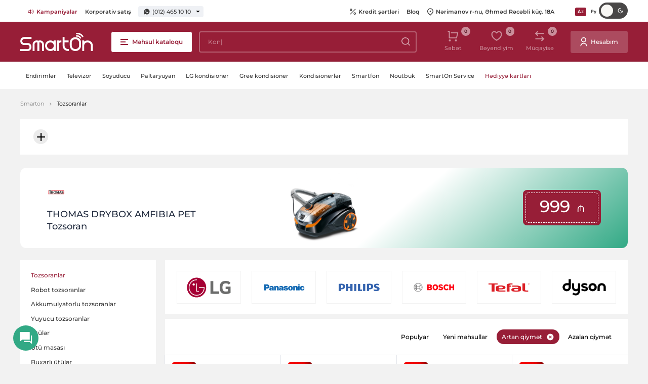

--- FILE ---
content_type: text/html; charset=UTF-8
request_url: https://smarton.az/tags/panasonic-tozsoranlar
body_size: 13233
content:
<!doctype html>
<html lang="az">
<head>
    <meta charset="UTF-8">
    <meta name="viewport" content="width=device-width, initial-scale=1.0">
    <meta http-equiv="X-UA-Compatible" content="ie=edge">
    <link rel="canonical" href="meiset-texnikasi/kicik-meiset-texnikasi/tozsoranlar/panasonic">
<meta name="csrf-token" content="nIQ5uHCoQ54zWlqFOAk8fgpjaUOfEoSPuQfEYjeY">
    <title>Panasonic tozsoranlar - Baki, Azərbaycan</title>
<meta name="description" content="Smarton.az online mağazada geniş seçimdə panasonic tozsoranlar ilə tanış ola bilərsiz. Siyahıda Panasonic tozsoran  növü, gücü, qiyməti və s. bu kimi xüsusiyyət və fərqləri ilə qeyd olunmuşdur. Ən ucuz qiymətə nağd və ya kredit ilə hissə hissə ödəməklə satışı həyata keçirilir. Bütün məhsullara zəmanət verilir.  Bakı və Azərbaycanın bütün bölgələri üzrə çatdırılma daxildir. panasonic tozsoranlar telefonla sifariş üçün bizə zəng edin: 012 465 10 10"/>
    <meta name="keywords" content="panasonic tozsoran, tozsoran panasonic, panasonic tozsoranlar, panasonic tozsoran qiymeti, tozsoranlar panasonic">
<meta property="og:url" content="https://smarton.az/tags/panasonic-tozsoranlar"/>
<meta property="og:type" content="website"/>
<meta property="og:title" content="Panasonic tozsoranlar - Baki, Azərbaycan"/>
<meta property="og:description" content="Smarton.az online mağazada geniş seçimdə panasonic tozsoranlar ilə tanış ola bilərsiz. Siyahıda Panasonic tozsoran  növü, gücü, qiyməti və s. bu kimi xüsusiyyət və fərqləri ilə qeyd olunmuşdur. Ən ucuz qiymətə nağd və ya kredit ilə hissə hissə ödəməklə satışı həyata keçirilir. Bütün məhsullara zəmanət verilir.  Bakı və Azərbaycanın bütün bölgələri üzrə çatdırılma daxildir. panasonic tozsoranlar telefonla sifariş üçün bizə zəng edin: 012 465 10 10"/>
            <meta property="og:image" content="https://smarton.az/resized/fit1600x900/center/pages/417/panasonic-tozsoran.jpeg"/>
    <meta property="og:image:width" content="1600"/>
    <meta property="og:image:height" content="900"/>
    <meta name="twitter:image" content="https://smarton.az/resized/fit1600x900/center/pages/417/panasonic-tozsoran.jpeg"/>
<script type="4088ac4ce43bfcc1cec4ce01-text/javascript">
    window.g_token = '6Lc5OBAcAAAAACEo-SvVYrfHzPgWIoefBe02GDm9';
    window.csrf_token = 'nIQ5uHCoQ54zWlqFOAk8fgpjaUOfEoSPuQfEYjeY';
    window.$url = 'https://smarton.az/tags/panasonic-tozsoranlar';
    window.$domain = 'https://smarton.az';
</script>
<meta name="twitter:card" content="summary_large_image"/>
<meta name="twitter:description" content="Smarton.az online mağazada geniş seçimdə panasonic tozsoranlar ilə tanış ola bilərsiz. Siyahıda Panasonic tozsoran  növü, gücü, qiyməti və s. bu kimi xüsusiyyət və fərqləri ilə qeyd olunmuşdur. Ən ucuz qiymətə nağd və ya kredit ilə hissə hissə ödəməklə satışı həyata keçirilir. Bütün məhsullara zəmanət verilir.  Bakı və Azərbaycanın bütün bölgələri üzrə çatdırılma daxildir. panasonic tozsoranlar telefonla sifariş üçün bizə zəng edin: 012 465 10 10"/>
<meta name="twitter:title" content="Panasonic tozsoranlar - Baki, Azərbaycan"/>
<link rel="sitemap" type="application/xml" title="Sitemap" href="https://smarton.az/storage/sitemap/sitemap.xml"/>
<meta name="g-token" content="6Lc5OBAcAAAAACEo-SvVYrfHzPgWIoefBe02GDm9">
<base href="https://smarton.az">
    <link rel="alternate" hreflang="az" href="https://smarton.az/tags/panasonic-tozsoranlar"/>
    <link rel="alternate" hreflang="ru" href="https://smarton.az/tegi/panasonic-tozsoranlar"/>
<!--    <link rel="stylesheet" href="https://smarton.az/css/used.css?v=32">-->
    <link rel="stylesheet" href="https://smarton.az/css/font/stylesheet.css?v=32">
    <link rel="stylesheet" href="https://smarton.az/css/style.css?v=32">
    <link rel="apple-touch-icon" sizes="180x180" href="https://smarton.az/images/favicon/apple-touch-icon.png">
    <link rel="icon" type="image/png" sizes="32x32" href="https://smarton.az/images/favicon/favicon-32x32.png">
    <link rel="icon" type="image/png" sizes="16x16" href="https://smarton.az/images/favicon/favicon-16x16.png">
    <link rel="manifest" href="https://smarton.az/images/favicon/site.webmanifest">
    <meta name="msapplication-TileColor" content="#da532c">
    <meta name="theme-color" content="#ffffff">
    <style>[v-cloak] {visibility: hidden;}</style>
    <script type="4088ac4ce43bfcc1cec4ce01-text/javascript">
        window.$language="az";
    </script>
            
    
    

    <!-- Google Tag Manager -->
    <script type="4088ac4ce43bfcc1cec4ce01-text/javascript">(function(w,d,s,l,i){w[l]=w[l]||[];w[l].push({'gtm.start':new Date().getTime(),event:'gtm.js'});var f=d.getElementsByTagName(s)[0],j=d.createElement(s),dl=l!='dataLayer'?'&l='+l:'';j.async=true;j.src= 'https://www.googletagmanager.com/gtm.js?id='+i+dl;f.parentNode.insertBefore(j,f);})(window,document,'script','dataLayer','GTM-K9C3423');</script>
    <!-- End Google Tag Manager -->

    

    
</head>
<body>

<div class="svg-placeholder" style="border: 0; clip: rect(0 0 0 0); height: 1px;
        margin: -1px; overflow: hidden; padding: 0;
        position: absolute; width: 1px;"></div>
<script type="4088ac4ce43bfcc1cec4ce01-text/javascript">
    window.search_url = "https://smarton.az/mehsullar";
</script>
<div id="vue-layout">
    <basket-popup basket_link="https://smarton.az/basket" checkout_link="https://smarton.az/basket/checkout"></basket-popup>
    <Alerts></Alerts>
    <online-order-popup url="https://smarton.az/tags/panasonic-tozsoranlar"></online-order-popup>
    <buy-one-click url="https://smarton.az/basket/checkout?checkout_product="></buy-one-click>
        <input type="checkbox" class="d-none" id="burger-toggle" onchange="if (!window.__cfRLUnblockHandlers) return false; toggleMenu(this)" data-cf-modified-4088ac4ce43bfcc1cec4ce01-="">
<label for="burger-toggle" aria-label="close-menu" class="close-menu"></label>
<header class="header">
    <div class="header__top">
        <div class="container-fluid">
            <div class="header__info">
                <div class="header__links d-none d-md-block">
                    <ul>
                                                    <li>
                                <a  class="text-red"  href="https://smarton.az/kampaniyalar">
                                                                            <img src="https://smarton.az/storage/pages/177/companies.svg" srcset="https://smarton.az/storage/pages/177/companies.svg 1x, https://smarton.az/storage/pages/177/companies.svg 2x" alt="Kampaniyalar" width="12" height="12" />
                                                                        Kampaniyalar
                                </a>
                            </li>
                                                    <li>
                                <a  href="https://smarton.az/korporativ-satis">
                                                                        Korporativ satış
                                </a>
                            </li>
                                            </ul>
                </div>
                <div class="phones">
                                            
                        <a href="https://wa.me/994504651010">
                            <svg xmlns="http://www.w3.org/2000/svg" width="12" height="12">
                                <use xlink:href="#svg-wp"></use>
                            </svg>
                            (012) 465 10 10
                        </a>
                        <div class="phones__list">
                                                                                                                                                            <div class="phones__list__item">
                                        <span>Satış</span>
                                                                                                                                <a href="tel:(012) 465 10 10">(012) 465 10 10</a>
                                                                                    <a href="tel:"></a>
                                                                                    <a href="tel:(050) 465 10 10">(050) 465 10 10</a>
                                                                            </div>
                                                                                                                                <div class="phones__list__item">
                                        <span>Satış whatsapp</span>
                                                                                                                                <a href="tel:(050) 465 10 10">(050) 465 10 10</a>
                                                                            </div>
                                                                                                                                <div class="phones__list__item">
                                        <span>Servis</span>
                                                                                                                                <a href="tel:(012) 465 54 54">(012) 465 54 54</a>
                                                                                    <a href="tel:"></a>
                                                                                    <a href="tel:(050) 465 54 54">(050) 465 54 54</a>
                                                                            </div>
                                                                                                                                <div class="phones__list__item">
                                        <span>Servis whatsapp</span>
                                                                                                                                <a href="tel:(050) 465 54 54">(050) 465 54 54</a>
                                                                            </div>
                                                                                    </div>
                                    </div>
            </div>
            <div class="header__links">
                <ul class="d-lg-flex d-none">
                                            <li>
                            <a href="https://smarton.az/internet-magaza/kredit">
                                                                    <svg xmlns="http://www.w3.org/2000/svg" width="12" height="12">
                                        <use xlink:href="#svg-percent"></use>
                                    </svg>
                                                                Kredit şərtləri
                            </a>
                        </li>
                                            <li>
                            <a href="https://smarton.az/blog">
                                                                Bloq
                            </a>
                        </li>
                                        <li>
                        <a href="https://www.google.com/maps/place/SmartOn.az/@40.4041808,49.8670688,12z/data=!4m12!1m6!3m5!1s0x40307d1b46551809:0x6553097d11ff8d08!2sSmartOn.az!8m2!3d40.4065333!4d49.8666275!3m4!1s0x40307d1b46551809:0x6553097d11ff8d08!8m2!3d40.4065333!4d49.8666275" target="_blank">
                            <svg xmlns="http://www.w3.org/2000/svg" width="12" height="15">
                                <use xlink:href="#svg-pin"></use>
                            </svg>
                            Nərimanov r-nu, Əhməd Rəcəbli küç. 18A
                        </a>
                    </li>
                </ul>
                <div class="lang">
                                                                        <a original-href="https://smarton.az/tags/panasonic-tozsoranlar" href="https://smarton.az/tags/panasonic-tozsoranlar" class="lang__link lang__link--active">
                                
                                Az
                            </a>
                                                                                                <a original-href="https://smarton.az/tegi/panasonic-tozsoranlar" class="lang__link" href="https://smarton.az/tegi/panasonic-tozsoranlar">
                                
                                Ру
                            </a>
                                                            </div>
                <div class="header__mode">
                    <input type="checkbox" class="theme-checkbox">
                </div>

            </div>
        </div>
    </div>
    <div class="header__main">
        <div class="container-fluid">
                            <a href="https://smarton.az" class="header__logo">
                    <img src="https://smarton.az/images/svg-icons/logo.svg" alt="Smarton - Məişət texnikası və elektronika satışı.  Baku, Azərbaycan." width="144" height="36">
                </a>
                        <label for="burger-toggle" class="btn btn-red-transparent header__burger d-none d-lg-flex">
                <i></i>
                <span class="d-none d-lg-inline-block">Məhsul kataloqu</span>
            </label>
            <div id="main-menu" class="menu">
                
            </div>
            <input type="checkbox" id="search_toggle" class="d-none">
            <search-autocomplete class="d-none d-lg-flex" search_url="https://smarton.az/mehsullar"></search-autocomplete>
            <div class="header__tools">
                <ul>
                    
                    
                    
                    
                    
                    
                    
                    <li>
                        <basket-button class="d-none d-lg-flex" url="https://smarton.az/basket"></basket-button>
                    </li>
                    <li class="d-none d-lg-flex">
                        <favorite url="https://smarton.az/wishlist"></favorite>
                    </li>
                    <li class="d-none d-lg-flex">
                        <compares url="https://smarton.az/compare"></compares>
                    </li>
                </ul>
                                                        <a href="https://smarton.az/daxil-ol" class="btn btn--with_icon">
                        <svg xmlns="http://www.w3.org/2000/svg" width="14" height="19">
                            <use xlink:href="#svg-user"></use>
                        </svg>
                        <span class="d-lg-inline-block d-none">Hesabım</span>
                    </a>
                            </div>

        </div>
        <!-- Mobile Bottom -->
        <div class="header__bottom d-flex d-lg-none">
            <div class="container-fluid">
                <div>
                    <label for="burger-toggle" class="btn btn-red-transparent header__burger">
                        <i></i>
                        <span class="d-none d-lg-inline-block">Məhsul kataloqu</span>
                    </label>
                </div>
                <div>
                    <h1 class="YeniTest d-none">https://smarton.az/mehsullar</h1>
                    <search-autocomplete search_url="https://smarton.az/mehsullar"></search-autocomplete>
                </div>
                <div>
                    <div class="header__tools">
                        <ul>
                            <li>
                                <basket-button url="https://smarton.az/basket"></basket-button>

                            </li>
                        </ul>
                    </div>
                </div>
            </div>
        </div>
    </div>
    <div class="header__nav">
        <div class="container-fluid">
            <ul>
                                                                                        <li class="header__nav__item">
                            <a class="header__nav__item__link " href="https://smarton.az/kampaniyalar">
                                Endirimlər
                            </a>
                        </li>
                                                                        <li class="header__nav__item">
                            <a class="header__nav__item__link " href="/tv-ve-audio/televizorlar">
                                Televizor
                            </a>
                        </li>
                                                                        <li class="header__nav__item">
                            <a class="header__nav__item__link " href="meiset-texnikasi/iri-meiset-texnikasi/soyuducular">
                                Soyuducu
                            </a>
                        </li>
                                                                        <li class="header__nav__item">
                            <a class="header__nav__item__link " href="/meiset-texnikasi/iri-meiset-texnikasi/paltaryuyan-masinlar">
                                Paltaryuyan
                            </a>
                        </li>
                                                                        <li class="header__nav__item">
                            <a class="header__nav__item__link " href="https://smarton.az/iqlim-avadanliqlari/havalandirma-avadanliqlari/kondisioner?brand=%2Clg&amp;cache=true">
                                LG kondisioner
                            </a>
                        </li>
                                                                        <li class="header__nav__item">
                            <a class="header__nav__item__link " href="/iqlim-avadanliqlari/havalandirma-avadanliqlari/kondisioner?brand=%2Cgree&amp;cache=true">
                                Gree kondisioner
                            </a>
                        </li>
                                                                        <li class="header__nav__item">
                            <a class="header__nav__item__link " href="/iqlim-avadanliqlari/havalandirma-avadanliqlari/kondisioner">
                                Kondisionerlər
                            </a>
                        </li>
                                                                        <li class="header__nav__item">
                            <a class="header__nav__item__link " href="/telefon-planset-mini-ats/mobil-telefonlar-ve-smartfonlar/smartfonlar">
                                Smartfon
                            </a>
                        </li>
                                                                        <li class="header__nav__item">
                            <a class="header__nav__item__link " href="komputer-texnikasi/komputer-ve-monitorlar/noutbuklar">
                                Noutbuk
                            </a>
                        </li>
                                                                        <li class="header__nav__item">
                            <a class="header__nav__item__link " href="https://smarton.az/smarton-service">
                                SmartOn Service
                            </a>
                        </li>
                                                                        <li class="header__nav__item">
                            <a class="header__nav__item__link text-red" href="/hediyye-kartlari">
                                Hədiyyə kartları
                            </a>
                        </li>
                                                </ul>
        </div>
    </div>
</header>
        <div id="all_parts">
        <div class="mobile-tools d-block d-md-none">
            <div class="btn-group">
                <compares view_type="mobile" url="https://smarton.az/compare"></compares>
                <span class="btn-separator"></span>
                <favorite view_type="mobile" url="https://smarton.az/wishlist"></favorite>
            </div>
        </div>
                            <div class="breadcrumbs-block ">
                <div class="container-fluid">
                    <ul class="breadcrumbs">
                        <li><a href="https://smarton.az?hl=az">Smarton</a></li>
                                <li>Tozsoranlar</li>
            </ul>                </div>
            </div>
                                <!-- Products -->
        <section class="products bottom-space">
            <div class="container-fluid">
                                    <div class="products__brand-info products__brand-info--acc">
                        <h1 class="products__brand-info__head mb-5" style="cursor: pointer;">
                            
                        </h1>
                        <div class="products__brand-info__body mb-5">
                            <div class="d-md-flex align-items-center">
                                                                <div class="products__brand-info__text">
                                    <H1>Panasonic tozsoranlar</h1>
                                                                            <div class="products__brand-info__links">
                                            <ul class="d-flex flex-wrap">
                                                                                                                                                                                                            <li class="mt-2 me-3"><a href="meiset-texnikasi/kicik-meiset-texnikasi/tozsoranlar/lg">LG Tozsoranlar</a></li>
                                                                                                            <li class="mt-2 me-3"><a href="meiset-texnikasi/kicik-meiset-texnikasi/tozsoranlar/panasonic">Panasonic Tozsoranlar</a></li>
                                                                                                            <li class="mt-2 me-3"><a href="meiset-texnikasi/kicik-meiset-texnikasi/tozsoranlar/philips">Philips Tozsoranlar</a></li>
                                                                                                            <li class="mt-2 me-3"><a href="meiset-texnikasi/kicik-meiset-texnikasi/tozsoranlar/bosch">BOSCH Tozsoranlar</a></li>
                                                                                                            <li class="mt-2 me-3"><a href="meiset-texnikasi/kicik-meiset-texnikasi/tozsoranlar/tefal">Tefal Tozsoranlar</a></li>
                                                                                                            <li class="mt-2 me-3"><a href="meiset-texnikasi/kicik-meiset-texnikasi/tozsoranlar/dyson">Dyson Tozsoranlar</a></li>
                                                                                                            <li class="mt-2 me-3"><a href="meiset-texnikasi/kicik-meiset-texnikasi/tozsoranlar/electrolux">Electrolux Tozsoranlar</a></li>
                                                                                                            <li class="mt-2 me-3"><a href="meiset-texnikasi/kicik-meiset-texnikasi/tozsoranlar/karcher">Kärcher Tozsoranlar</a></li>
                                                                                                            <li class="mt-2 me-3"><a href="meiset-texnikasi/kicik-meiset-texnikasi/tozsoranlar/gorenje">Gorenje Tozsoranlar</a></li>
                                                                                                            <li class="mt-2 me-3"><a href="meiset-texnikasi/kicik-meiset-texnikasi/tozsoranlar/samsung">Samsung Tozsoranlar</a></li>
                                                                                                            <li class="mt-2 me-3"><a href="meiset-texnikasi/kicik-meiset-texnikasi/tozsoranlar/midea">Midea Tozsoranlar</a></li>
                                                                                                            <li class="mt-2 me-3"><a href="meiset-texnikasi/kicik-meiset-texnikasi/tozsoranlar/thomas">Thomas Tozsoranlar</a></li>
                                                                                                            <li class="mt-2 me-3"><a href="meiset-texnikasi/kicik-meiset-texnikasi/tozsoranlar/yoshiro">Yoshiro Tozsoranlar</a></li>
                                                                                                            <li class="mt-2 me-3"><a href="meiset-texnikasi/kicik-meiset-texnikasi/tozsoranlar/kraft">Kraft Tozsoranlar</a></li>
                                                                                                            <li class="mt-2"><a href="meiset-texnikasi/kicik-meiset-texnikasi/tozsoranlar/sencor">Sencor Tozsoranlar</a></li>
                                                                                                        <li><a href="#" class="show-more-less" data-more="Daha çox göstər" data-less="Daha az göstər">Daha çox göstər</a></li>
                                                                                            </ul>
                                        </div>
                                                                    </div>
                            </div>
                        </div>
                    </div>
                                                                                        <a href="https://smarton.az/mehsullar/thomas-drybox-amfibia-pet-tozsoran-satisi-ve-qiymeti-online-kredit" class="category__banner d-block">
                        <div class="category__banner__item">
                            <div class="category__banner__left">
                                <div class="category__banner__logo">
                                    <img src="https://smarton.az/storage/product-attributes/490013/thomas.png" alt="">
                                </div>
                                <h2 class="category__banner__name">THOMAS DRYBOX AMFIBIA PET Tozsoran </h2>
                            </div>
                            <div class="category__banner__img">
                                <img src="https://smarton.az/resized/resize315/center/products/50421/drybox-amfibia-pet-1-min-1.png" alt="">
                            </div>
                            <div class="category__banner__right">
                                <div class="category__banner__price">
                                    <h3>
                                        <span>999
                                                                                        <span class="manat">₼</span>
                                        </span>
                                    </h3>
                                </div>
                            </div>
                        </div>
                    </a>
                                                    <products-category
                        :sub_categories="[{&quot;id&quot;:40,&quot;active&quot;:true,&quot;name&quot;:&quot;Tozsoranlar&quot;,&quot;url&quot;:&quot;https:\/\/smarton.az\/meiset-texnikasi\/kicik-meiset-texnikasi\/tozsoranlar&quot;},{&quot;id&quot;:379,&quot;active&quot;:false,&quot;name&quot;:&quot;Robot tozsoranlar&quot;,&quot;url&quot;:&quot;https:\/\/smarton.az\/meiset-texnikasi\/kicik-meiset-texnikasi\/robot-tozsoranlar&quot;},{&quot;id&quot;:378,&quot;active&quot;:false,&quot;name&quot;:&quot;Akkumulyatorlu tozsoranlar&quot;,&quot;url&quot;:&quot;https:\/\/smarton.az\/meiset-texnikasi\/kicik-meiset-texnikasi\/akkumulyatorlu-tozsoranlar&quot;},{&quot;id&quot;:380,&quot;active&quot;:false,&quot;name&quot;:&quot;Yuyucu tozsoranlar&quot;,&quot;url&quot;:&quot;https:\/\/smarton.az\/meiset-texnikasi\/kicik-meiset-texnikasi\/yuyucu-tozsoranlar&quot;},{&quot;id&quot;:60,&quot;active&quot;:false,&quot;name&quot;:&quot;\u00dct\u00fcl\u0259r&quot;,&quot;url&quot;:&quot;https:\/\/smarton.az\/meiset-texnikasi\/kicik-meiset-texnikasi\/utuler&quot;},{&quot;id&quot;:241,&quot;active&quot;:false,&quot;name&quot;:&quot;\u00dct\u00fc masas\u0131&quot;,&quot;url&quot;:&quot;https:\/\/smarton.az\/meiset-texnikasi\/kicik-meiset-texnikasi\/utu-masasi&quot;},{&quot;id&quot;:61,&quot;active&quot;:false,&quot;name&quot;:&quot;Buxarl\u0131 \u00fct\u00fcl\u0259r&quot;,&quot;url&quot;:&quot;https:\/\/smarton.az\/meiset-texnikasi\/kicik-meiset-texnikasi\/buxarli-temizleyici&quot;},{&quot;id&quot;:62,&quot;active&quot;:false,&quot;name&quot;:&quot;Y\u00fcks\u0259k t\u0259zyiqli yuyucular&quot;,&quot;url&quot;:&quot;https:\/\/smarton.az\/meiset-texnikasi\/kicik-meiset-texnikasi\/yuksek-tezyiqli-yuyucular&quot;},{&quot;id&quot;:63,&quot;active&quot;:false,&quot;name&quot;:&quot;M\u0259tb\u0259x t\u0259r\u0259zil\u0259ri&quot;,&quot;url&quot;:&quot;https:\/\/smarton.az\/meiset-texnikasi\/kicik-meiset-texnikasi\/metbex-terezileri&quot;},{&quot;id&quot;:64,&quot;active&quot;:false,&quot;name&quot;:&quot;T\u0259r\u0259zil\u0259r&quot;,&quot;url&quot;:&quot;https:\/\/smarton.az\/meiset-texnikasi\/kicik-meiset-texnikasi\/tereziler&quot;},{&quot;id&quot;:65,&quot;active&quot;:false,&quot;name&quot;:&quot;Su Dispenserl\u0259ri&quot;,&quot;url&quot;:&quot;https:\/\/smarton.az\/meiset-texnikasi\/kicik-meiset-texnikasi\/su-dispenserleri&quot;},{&quot;id&quot;:232,&quot;active&quot;:false,&quot;name&quot;:&quot;Vakuum qabla\u015fd\u0131r\u0131c\u0131lar&quot;,&quot;url&quot;:&quot;https:\/\/smarton.az\/meiset-texnikasi\/kicik-meiset-texnikasi\/vakuum-qablasdiricilar&quot;},{&quot;id&quot;:252,&quot;active&quot;:false,&quot;name&quot;:&quot;Tiki\u015f ma\u015f\u0131nlar\u0131&quot;,&quot;url&quot;:&quot;https:\/\/smarton.az\/meiset-texnikasi\/kicik-meiset-texnikasi\/tikis-masinlari&quot;},{&quot;id&quot;:375,&quot;active&quot;:false,&quot;name&quot;:&quot;Robot p\u0259nc\u0259r\u0259 yuyan&quot;,&quot;url&quot;:&quot;https:\/\/smarton.az\/meiset-texnikasi\/kicik-meiset-texnikasi\/robot-pencere-yuyan&quot;}]"
                        :pagination_initial="{&quot;current_page&quot;:1,&quot;data&quot;:[],&quot;first_page_url&quot;:&quot;https:\/\/smarton.az\/tags\/panasonic-tozsoranlar?brand=panasonic&amp;page=1&quot;,&quot;from&quot;:null,&quot;last_page&quot;:1,&quot;last_page_url&quot;:&quot;https:\/\/smarton.az\/tags\/panasonic-tozsoranlar?brand=panasonic&amp;page=1&quot;,&quot;links&quot;:[{&quot;url&quot;:null,&quot;label&quot;:&quot;pagination.previous&quot;,&quot;active&quot;:false},{&quot;url&quot;:&quot;https:\/\/smarton.az\/tags\/panasonic-tozsoranlar?brand=panasonic&amp;page=1&quot;,&quot;label&quot;:&quot;1&quot;,&quot;active&quot;:true},{&quot;url&quot;:null,&quot;label&quot;:&quot;pagination.next&quot;,&quot;active&quot;:false}],&quot;next_page_url&quot;:null,&quot;path&quot;:&quot;https:\/\/smarton.az\/tags\/panasonic-tozsoranlar&quot;,&quot;per_page&quot;:20,&quot;prev_page_url&quot;:null,&quot;to&quot;:null,&quot;total&quot;:12}"
                        basket_link="https://smarton.az/basket"
                        :price_range="[169,299]"
                        :prop_filters="{&quot;1&quot;:{&quot;key&quot;:&quot;cekme_gucu&quot;,&quot;title&quot;:&quot;\u00c7\u0259km\u0259 g\u00fcc\u00fc&quot;,&quot;type&quot;:2,&quot;id&quot;:290,&quot;values&quot;:[{&quot;additional&quot;:&quot;0&quot;,&quot;image&quot;:null,&quot;value&quot;:&quot;180-vt&quot;,&quot;title&quot;:&quot;180&quot;,&quot;count&quot;:7,&quot;id&quot;:128299},{&quot;additional&quot;:&quot;0&quot;,&quot;image&quot;:null,&quot;value&quot;:&quot;250-vt&quot;,&quot;title&quot;:&quot;250&quot;,&quot;count&quot;:4,&quot;id&quot;:125495},{&quot;additional&quot;:&quot;0&quot;,&quot;image&quot;:null,&quot;value&quot;:&quot;300-vt&quot;,&quot;title&quot;:&quot;300&quot;,&quot;count&quot;:23,&quot;id&quot;:124358},{&quot;additional&quot;:&quot;0&quot;,&quot;image&quot;:null,&quot;value&quot;:&quot;330-vt&quot;,&quot;title&quot;:&quot;330&quot;,&quot;count&quot;:11,&quot;id&quot;:124164},{&quot;additional&quot;:&quot;0&quot;,&quot;image&quot;:null,&quot;value&quot;:&quot;340-vt&quot;,&quot;title&quot;:&quot;340&quot;,&quot;count&quot;:4,&quot;id&quot;:125012},{&quot;additional&quot;:&quot;0&quot;,&quot;image&quot;:null,&quot;value&quot;:&quot;350-vt&quot;,&quot;title&quot;:&quot;350&quot;,&quot;count&quot;:38,&quot;id&quot;:124178},{&quot;additional&quot;:&quot;0&quot;,&quot;image&quot;:null,&quot;value&quot;:&quot;360-vt&quot;,&quot;title&quot;:&quot;360&quot;,&quot;count&quot;:10,&quot;id&quot;:124460},{&quot;additional&quot;:&quot;0&quot;,&quot;image&quot;:null,&quot;value&quot;:&quot;370-vt&quot;,&quot;title&quot;:&quot;370&quot;,&quot;count&quot;:8,&quot;id&quot;:128433},{&quot;additional&quot;:&quot;0&quot;,&quot;image&quot;:null,&quot;value&quot;:&quot;380-vt&quot;,&quot;title&quot;:&quot;380&quot;,&quot;count&quot;:51,&quot;id&quot;:124193},{&quot;additional&quot;:&quot;0&quot;,&quot;image&quot;:null,&quot;value&quot;:&quot;390-vt&quot;,&quot;title&quot;:&quot;390&quot;,&quot;count&quot;:6,&quot;id&quot;:124529},{&quot;additional&quot;:&quot;0&quot;,&quot;image&quot;:null,&quot;value&quot;:&quot;400-vt&quot;,&quot;title&quot;:&quot;400&quot;,&quot;count&quot;:18,&quot;id&quot;:124094},{&quot;additional&quot;:&quot;0&quot;,&quot;image&quot;:null,&quot;value&quot;:&quot;410-vt&quot;,&quot;title&quot;:&quot;410&quot;,&quot;count&quot;:8,&quot;id&quot;:124472},{&quot;additional&quot;:&quot;0&quot;,&quot;image&quot;:null,&quot;value&quot;:&quot;420-vt&quot;,&quot;title&quot;:&quot;420&quot;,&quot;count&quot;:18,&quot;id&quot;:124109},{&quot;additional&quot;:&quot;0&quot;,&quot;image&quot;:null,&quot;value&quot;:&quot;430-vt&quot;,&quot;title&quot;:&quot;430&quot;,&quot;count&quot;:9,&quot;id&quot;:124617},{&quot;additional&quot;:&quot;0&quot;,&quot;image&quot;:null,&quot;value&quot;:&quot;450-vt&quot;,&quot;title&quot;:&quot;450&quot;,&quot;count&quot;:21,&quot;id&quot;:124397},{&quot;additional&quot;:&quot;0&quot;,&quot;image&quot;:null,&quot;value&quot;:&quot;460-vt&quot;,&quot;title&quot;:&quot;460&quot;,&quot;count&quot;:11,&quot;id&quot;:124540},{&quot;additional&quot;:&quot;0&quot;,&quot;image&quot;:null,&quot;value&quot;:&quot;470-vt&quot;,&quot;title&quot;:&quot;470&quot;,&quot;count&quot;:6,&quot;id&quot;:128510},{&quot;additional&quot;:&quot;0&quot;,&quot;image&quot;:null,&quot;value&quot;:&quot;500-vt&quot;,&quot;title&quot;:&quot;500&quot;,&quot;count&quot;:6,&quot;id&quot;:124519},{&quot;additional&quot;:&quot;0&quot;,&quot;image&quot;:null,&quot;value&quot;:&quot;550-vt&quot;,&quot;title&quot;:&quot;550&quot;,&quot;count&quot;:7,&quot;id&quot;:129256},{&quot;additional&quot;:&quot;0&quot;,&quot;image&quot;:null,&quot;value&quot;:&quot;700-vt&quot;,&quot;title&quot;:&quot;700&quot;,&quot;count&quot;:7,&quot;id&quot;:125452},{&quot;additional&quot;:&quot;0&quot;,&quot;image&quot;:null,&quot;value&quot;:&quot;750-vt&quot;,&quot;title&quot;:&quot;750&quot;,&quot;count&quot;:14,&quot;id&quot;:125263}]},&quot;2&quot;:{&quot;key&quot;:&quot;toz_yigicinin_hecmi&quot;,&quot;title&quot;:&quot;Toz y\u0131\u011f\u0131c\u0131n\u0131n h\u0259cmi&quot;,&quot;type&quot;:2,&quot;id&quot;:292,&quot;values&quot;:[{&quot;additional&quot;:&quot;0&quot;,&quot;image&quot;:null,&quot;value&quot;:&quot;03-lt&quot;,&quot;title&quot;:&quot;0.3 l&quot;,&quot;count&quot;:20,&quot;id&quot;:125369},{&quot;additional&quot;:&quot;0&quot;,&quot;image&quot;:null,&quot;value&quot;:&quot;12-lt&quot;,&quot;title&quot;:&quot;1.2 l&quot;,&quot;count&quot;:18,&quot;id&quot;:124168},{&quot;additional&quot;:&quot;0&quot;,&quot;image&quot;:null,&quot;value&quot;:&quot;13-lt&quot;,&quot;title&quot;:&quot;1.3 l&quot;,&quot;count&quot;:16,&quot;id&quot;:124427},{&quot;additional&quot;:&quot;0&quot;,&quot;image&quot;:null,&quot;value&quot;:&quot;14-lt&quot;,&quot;title&quot;:&quot;1.4 l&quot;,&quot;count&quot;:5,&quot;id&quot;:125402},{&quot;additional&quot;:&quot;0&quot;,&quot;image&quot;:null,&quot;value&quot;:&quot;15-lt&quot;,&quot;title&quot;:&quot;1.5 l&quot;,&quot;count&quot;:45,&quot;id&quot;:124257},{&quot;additional&quot;:&quot;0&quot;,&quot;image&quot;:null,&quot;value&quot;:&quot;17-lt&quot;,&quot;title&quot;:&quot;1.7 l&quot;,&quot;count&quot;:7,&quot;id&quot;:128381},{&quot;additional&quot;:&quot;0&quot;,&quot;image&quot;:null,&quot;value&quot;:&quot;20-lt&quot;,&quot;title&quot;:&quot;2.0 l&quot;,&quot;count&quot;:47,&quot;id&quot;:124389},{&quot;additional&quot;:&quot;0&quot;,&quot;image&quot;:null,&quot;value&quot;:&quot;25-lt&quot;,&quot;title&quot;:&quot;2.5 l&quot;,&quot;count&quot;:20,&quot;id&quot;:124913},{&quot;additional&quot;:&quot;0&quot;,&quot;image&quot;:null,&quot;value&quot;:&quot;30-lt&quot;,&quot;title&quot;:&quot;3.0 l&quot;,&quot;count&quot;:24,&quot;id&quot;:124632},{&quot;additional&quot;:&quot;0&quot;,&quot;image&quot;:null,&quot;value&quot;:&quot;48-lt&quot;,&quot;title&quot;:&quot;4.8 l&quot;,&quot;count&quot;:4,&quot;id&quot;:129657},{&quot;additional&quot;:&quot;0&quot;,&quot;image&quot;:null,&quot;value&quot;:&quot;60-lt&quot;,&quot;title&quot;:&quot;6.0 l&quot;,&quot;count&quot;:6,&quot;id&quot;:125002},{&quot;additional&quot;:&quot;0&quot;,&quot;image&quot;:null,&quot;value&quot;:&quot;135-lt&quot;,&quot;title&quot;:&quot;1.35 l&quot;,&quot;count&quot;:1,&quot;id&quot;:124605},{&quot;additional&quot;:&quot;0&quot;,&quot;image&quot;:null,&quot;value&quot;:&quot;076-l&quot;,&quot;title&quot;:&quot;0.76 l&quot;,&quot;count&quot;:5,&quot;id&quot;:489089},{&quot;additional&quot;:&quot;0&quot;,&quot;image&quot;:null,&quot;value&quot;:&quot;75&quot;,&quot;title&quot;:&quot;7.5&quot;,&quot;count&quot;:1,&quot;id&quot;:491308}]},&quot;3&quot;:{&quot;key&quot;:&quot;toz_torbasinin_hecmi&quot;,&quot;title&quot;:&quot;Toz torbas\u0131n\u0131n h\u0259cmi&quot;,&quot;type&quot;:2,&quot;id&quot;:295,&quot;values&quot;:[{&quot;additional&quot;:&quot;0&quot;,&quot;image&quot;:null,&quot;value&quot;:&quot;02-lt&quot;,&quot;title&quot;:&quot;0.2 l&quot;,&quot;count&quot;:1,&quot;id&quot;:128304},{&quot;additional&quot;:&quot;0&quot;,&quot;image&quot;:null,&quot;value&quot;:&quot;15-lt&quot;,&quot;title&quot;:&quot;1.5 l&quot;,&quot;count&quot;:6,&quot;id&quot;:124949},{&quot;additional&quot;:&quot;0&quot;,&quot;image&quot;:null,&quot;value&quot;:&quot;20-l&quot;,&quot;title&quot;:&quot;2.0 l&quot;,&quot;count&quot;:5,&quot;id&quot;:207914},{&quot;additional&quot;:&quot;0&quot;,&quot;image&quot;:null,&quot;value&quot;:&quot;20-lt&quot;,&quot;title&quot;:&quot;2.0 l&quot;,&quot;count&quot;:10,&quot;id&quot;:124477},{&quot;additional&quot;:&quot;0&quot;,&quot;image&quot;:null,&quot;value&quot;:&quot;24-lt&quot;,&quot;title&quot;:&quot;2.4 l&quot;,&quot;count&quot;:5,&quot;id&quot;:124545},{&quot;additional&quot;:&quot;0&quot;,&quot;image&quot;:null,&quot;value&quot;:&quot;25-lt&quot;,&quot;title&quot;:&quot;2.5 l&quot;,&quot;count&quot;:10,&quot;id&quot;:124131},{&quot;additional&quot;:&quot;0&quot;,&quot;image&quot;:null,&quot;value&quot;:&quot;28-lt&quot;,&quot;title&quot;:&quot;2.8 l&quot;,&quot;count&quot;:1,&quot;id&quot;:128260},{&quot;additional&quot;:&quot;0&quot;,&quot;image&quot;:null,&quot;value&quot;:&quot;30-lt&quot;,&quot;title&quot;:&quot;3.0 l&quot;,&quot;count&quot;:32,&quot;id&quot;:124101},{&quot;additional&quot;:&quot;0&quot;,&quot;image&quot;:null,&quot;value&quot;:&quot;40-lt&quot;,&quot;title&quot;:&quot;4.0 l&quot;,&quot;count&quot;:34,&quot;id&quot;:124116},{&quot;additional&quot;:&quot;0&quot;,&quot;image&quot;:null,&quot;value&quot;:&quot;60-lt&quot;,&quot;title&quot;:&quot;6.0 l&quot;,&quot;count&quot;:8,&quot;id&quot;:125029}]},&quot;4&quot;:{&quot;key&quot;:&quot;temizleme_novu&quot;,&quot;title&quot;:&quot;T\u0259mizl\u0259m\u0259 n\u00f6v\u00fc&quot;,&quot;type&quot;:2,&quot;id&quot;:298,&quot;values&quot;:[{&quot;additional&quot;:&quot;0&quot;,&quot;image&quot;:null,&quot;value&quot;:&quot;quru&quot;,&quot;title&quot;:&quot;quru&quot;,&quot;count&quot;:473,&quot;id&quot;:124104},{&quot;additional&quot;:&quot;0&quot;,&quot;image&quot;:null,&quot;value&quot;:&quot;qurunem&quot;,&quot;title&quot;:&quot;quru\/n\u0259m &quot;,&quot;count&quot;:95,&quot;id&quot;:124148}]},&quot;5&quot;:{&quot;key&quot;:&quot;pultlu_idareetme&quot;,&quot;title&quot;:&quot;Pultlu idar\u0259etm\u0259&quot;,&quot;type&quot;:2,&quot;id&quot;:294},&quot;6&quot;:{&quot;key&quot;:&quot;gucu&quot;,&quot;title&quot;:&quot;\u00dcmumi g\u00fcc\u00fc&quot;,&quot;type&quot;:2,&quot;id&quot;:116,&quot;values&quot;:[{&quot;additional&quot;:&quot;0&quot;,&quot;image&quot;:null,&quot;value&quot;:&quot;144-vt&quot;,&quot;title&quot;:&quot;14.4&quot;,&quot;count&quot;:2,&quot;id&quot;:125337},{&quot;additional&quot;:&quot;0&quot;,&quot;image&quot;:null,&quot;value&quot;:&quot;500-vt&quot;,&quot;title&quot;:&quot;500&quot;,&quot;count&quot;:80,&quot;id&quot;:100251},{&quot;additional&quot;:&quot;0&quot;,&quot;image&quot;:null,&quot;value&quot;:&quot;550-vt&quot;,&quot;title&quot;:&quot;550&quot;,&quot;count&quot;:29,&quot;id&quot;:128478},{&quot;additional&quot;:&quot;0&quot;,&quot;image&quot;:null,&quot;value&quot;:&quot;6-0-0&quot;,&quot;title&quot;:&quot;600&quot;,&quot;count&quot;:18,&quot;id&quot;:489149},{&quot;additional&quot;:&quot;0&quot;,&quot;image&quot;:null,&quot;value&quot;:&quot;700-vt&quot;,&quot;title&quot;:&quot;700&quot;,&quot;count&quot;:140,&quot;id&quot;:101393},{&quot;additional&quot;:&quot;0&quot;,&quot;image&quot;:null,&quot;value&quot;:&quot;750-vt&quot;,&quot;title&quot;:&quot;750&quot;,&quot;count&quot;:72,&quot;id&quot;:128388},{&quot;additional&quot;:&quot;0&quot;,&quot;image&quot;:null,&quot;value&quot;:&quot;850-vt&quot;,&quot;title&quot;:&quot;850&quot;,&quot;count&quot;:40,&quot;id&quot;:129461},{&quot;additional&quot;:&quot;0&quot;,&quot;image&quot;:null,&quot;value&quot;:&quot;890-vt&quot;,&quot;title&quot;:&quot;890&quot;,&quot;count&quot;:4,&quot;id&quot;:140015},{&quot;additional&quot;:&quot;0&quot;,&quot;image&quot;:null,&quot;value&quot;:&quot;1400-vt&quot;,&quot;title&quot;:&quot;1400&quot;,&quot;count&quot;:54,&quot;id&quot;:124095},{&quot;additional&quot;:&quot;0&quot;,&quot;image&quot;:null,&quot;value&quot;:&quot;1500-vt&quot;,&quot;title&quot;:&quot;1500&quot;,&quot;count&quot;:100,&quot;id&quot;:101555},{&quot;additional&quot;:&quot;0&quot;,&quot;image&quot;:null,&quot;value&quot;:&quot;1600&quot;,&quot;title&quot;:&quot;1600 &quot;,&quot;count&quot;:35,&quot;id&quot;:223213},{&quot;additional&quot;:&quot;0&quot;,&quot;image&quot;:null,&quot;value&quot;:&quot;1600-vt&quot;,&quot;title&quot;:&quot;1600&quot;,&quot;count&quot;:61,&quot;id&quot;:124125},{&quot;additional&quot;:&quot;0&quot;,&quot;image&quot;:null,&quot;value&quot;:&quot;1700&quot;,&quot;title&quot;:&quot;1700&quot;,&quot;count&quot;:13,&quot;id&quot;:133652},{&quot;additional&quot;:&quot;0&quot;,&quot;image&quot;:null,&quot;value&quot;:&quot;1700-vt&quot;,&quot;title&quot;:&quot;1700&quot;,&quot;count&quot;:32,&quot;id&quot;:101292},{&quot;additional&quot;:&quot;0&quot;,&quot;image&quot;:null,&quot;value&quot;:&quot;1800&quot;,&quot;title&quot;:&quot;1800 &quot;,&quot;count&quot;:37,&quot;id&quot;:222457},{&quot;additional&quot;:&quot;0&quot;,&quot;image&quot;:null,&quot;value&quot;:&quot;1800-vt&quot;,&quot;title&quot;:&quot;1800&quot;,&quot;count&quot;:112,&quot;id&quot;:101538},{&quot;additional&quot;:&quot;0&quot;,&quot;image&quot;:null,&quot;value&quot;:&quot;1900-vt&quot;,&quot;title&quot;:&quot;1900&quot;,&quot;count&quot;:20,&quot;id&quot;:107512},{&quot;additional&quot;:&quot;0&quot;,&quot;image&quot;:null,&quot;value&quot;:&quot;2000&quot;,&quot;title&quot;:&quot;2000&quot;,&quot;count&quot;:69,&quot;id&quot;:133490},{&quot;additional&quot;:&quot;0&quot;,&quot;image&quot;:null,&quot;value&quot;:&quot;2000-vt&quot;,&quot;title&quot;:&quot;2000&quot;,&quot;count&quot;:175,&quot;id&quot;:101461},{&quot;additional&quot;:&quot;0&quot;,&quot;image&quot;:null,&quot;value&quot;:&quot;2100-vt&quot;,&quot;title&quot;:&quot;2100&quot;,&quot;count&quot;:48,&quot;id&quot;:123561},{&quot;additional&quot;:&quot;0&quot;,&quot;image&quot;:null,&quot;value&quot;:&quot;2200&quot;,&quot;title&quot;:&quot;2200 &quot;,&quot;count&quot;:99,&quot;id&quot;:222143},{&quot;additional&quot;:&quot;0&quot;,&quot;image&quot;:null,&quot;value&quot;:&quot;2200-vt&quot;,&quot;title&quot;:&quot;2200&quot;,&quot;count&quot;:247,&quot;id&quot;:107528},{&quot;additional&quot;:&quot;0&quot;,&quot;image&quot;:null,&quot;value&quot;:&quot;2300-vt&quot;,&quot;title&quot;:&quot;2300&quot;,&quot;count&quot;:20,&quot;id&quot;:250196},{&quot;additional&quot;:&quot;0&quot;,&quot;image&quot;:null,&quot;value&quot;:&quot;2400-vt&quot;,&quot;title&quot;:&quot;2400&quot;,&quot;count&quot;:81,&quot;id&quot;:100519},{&quot;additional&quot;:&quot;0&quot;,&quot;image&quot;:null,&quot;value&quot;:&quot;2500-vt&quot;,&quot;title&quot;:&quot;2500&quot;,&quot;count&quot;:13,&quot;id&quot;:125413}]},&quot;7&quot;:{&quot;key&quot;:&quot;gucun_tenzimlenmesi_duymesi&quot;,&quot;title&quot;:&quot;G\u00fcc\u00fcn t\u0259nziml\u0259nm\u0259si d\u00fcym\u0259si&quot;,&quot;type&quot;:2,&quot;id&quot;:304,&quot;values&quot;:[{&quot;additional&quot;:&quot;0&quot;,&quot;image&quot;:null,&quot;value&quot;:&quot;korpus-uzerinde&quot;,&quot;title&quot;:&quot;korpus \u00fcz\u0259rind\u0259&quot;,&quot;count&quot;:205,&quot;id&quot;:124418},{&quot;additional&quot;:&quot;0&quot;,&quot;image&quot;:null,&quot;value&quot;:&quot;qulp-uzerinde&quot;,&quot;title&quot;:&quot;Qulp \u00fcz\u0259rind\u0259&quot;,&quot;count&quot;:96,&quot;id&quot;:124433},{&quot;additional&quot;:&quot;0&quot;,&quot;image&quot;:null,&quot;value&quot;:&quot;yoxdur&quot;,&quot;title&quot;:&quot;yoxdur&quot;,&quot;count&quot;:4,&quot;id&quot;:128746}]},&quot;8&quot;:{&quot;key&quot;:&quot;istehsalci_olke&quot;,&quot;title&quot;:&quot;\u0130stehsal\u00e7\u0131 \u00f6lk\u0259&quot;,&quot;type&quot;:2,&quot;id&quot;:13,&quot;values&quot;:[{&quot;additional&quot;:&quot;0&quot;,&quot;image&quot;:null,&quot;value&quot;:&quot;almaniya&quot;,&quot;title&quot;:&quot;Almaniya&quot;,&quot;count&quot;:118,&quot;id&quot;:104095},{&quot;additional&quot;:&quot;0&quot;,&quot;image&quot;:null,&quot;value&quot;:&quot;cin&quot;,&quot;title&quot;:&quot;\u00c7in&quot;,&quot;count&quot;:2667,&quot;id&quot;:31},{&quot;additional&quot;:&quot;0&quot;,&quot;image&quot;:null,&quot;value&quot;:&quot;hollandiya&quot;,&quot;title&quot;:&quot;Hollandiya&quot;,&quot;count&quot;:8,&quot;id&quot;:128920},{&quot;additional&quot;:&quot;0&quot;,&quot;image&quot;:null,&quot;value&quot;:&quot;italiya&quot;,&quot;title&quot;:&quot;\u0130taliya&quot;,&quot;count&quot;:243,&quot;id&quot;:107695},{&quot;additional&quot;:&quot;0&quot;,&quot;image&quot;:null,&quot;value&quot;:&quot;malaziya&quot;,&quot;title&quot;:&quot;Malayziya&quot;,&quot;count&quot;:136,&quot;id&quot;:32},{&quot;additional&quot;:&quot;0&quot;,&quot;image&quot;:null,&quot;value&quot;:&quot;polsa&quot;,&quot;title&quot;:&quot;Pol\u015fa&quot;,&quot;count&quot;:281,&quot;id&quot;:101252},{&quot;additional&quot;:&quot;0&quot;,&quot;image&quot;:null,&quot;value&quot;:&quot;turkiye&quot;,&quot;title&quot;:&quot;T\u00fcrkiy\u0259&quot;,&quot;count&quot;:365,&quot;id&quot;:107659},{&quot;additional&quot;:&quot;0&quot;,&quot;image&quot;:null,&quot;value&quot;:&quot;vyetnam&quot;,&quot;title&quot;:&quot;Vyetnam&quot;,&quot;count&quot;:73,&quot;id&quot;:114218}]},&quot;9&quot;:{&quot;key&quot;:&quot;warranty&quot;,&quot;title&quot;:&quot;Z\u0259man\u0259t m\u00fcdd\u0259ti&quot;,&quot;type&quot;:2,&quot;id&quot;:14,&quot;values&quot;:[{&quot;additional&quot;:&quot;0&quot;,&quot;image&quot;:null,&quot;value&quot;:&quot;1-il&quot;,&quot;title&quot;:&quot;1 il&quot;,&quot;count&quot;:7060,&quot;id&quot;:79},{&quot;additional&quot;:&quot;0&quot;,&quot;image&quot;:null,&quot;value&quot;:&quot;2&quot;,&quot;title&quot;:&quot;2 il&quot;,&quot;count&quot;:2821,&quot;id&quot;:37},{&quot;additional&quot;:&quot;0&quot;,&quot;image&quot;:null,&quot;value&quot;:&quot;3&quot;,&quot;title&quot;:&quot;3 il&quot;,&quot;count&quot;:1033,&quot;id&quot;:38},{&quot;additional&quot;:&quot;0&quot;,&quot;image&quot;:null,&quot;value&quot;:&quot;5-il&quot;,&quot;title&quot;:&quot;5 il&quot;,&quot;count&quot;:185,&quot;id&quot;:221654}]}}"
                        :selected_filters="{&quot;brand&quot;:[&quot;panasonic&quot;],&quot;cekme_gucu&quot;:[&quot;&quot;],&quot;toz_yigicinin_hecmi&quot;:[&quot;&quot;],&quot;toz_torbasinin_hecmi&quot;:[&quot;&quot;],&quot;temizleme_novu&quot;:[&quot;&quot;],&quot;pultlu_idareetme&quot;:[&quot;&quot;],&quot;gucu&quot;:[&quot;&quot;],&quot;gucun_tenzimlenmesi_duymesi&quot;:[&quot;&quot;],&quot;istehsalci_olke&quot;:[&quot;&quot;],&quot;warranty&quot;:[&quot;&quot;]}"
                        :order_by="'price_low_to_hi'"
                        :q="''"
                        :products_initial="[{&quot;id&quot;:11073,&quot;fk_status&quot;:1,&quot;fk_product_attribute_sets&quot;:62,&quot;fk_combination&quot;:null,&quot;fk_product_types&quot;:1,&quot;slug&quot;:&quot;https:\/\/smarton.az\/mehsullar\/panasonic-mc-cg521r149-tozsoran-satisi-ve-qiymeti&quot;,&quot;weight&quot;:null,&quot;sku&quot;:&quot;11189&quot;,&quot;qty&quot;:1000000,&quot;price&quot;:&quot;249&quot;,&quot;actual_price&quot;:&quot;169&quot;,&quot;stock_availability&quot;:true,&quot;comments_count&quot;:1,&quot;rating&quot;:&quot;4&quot;,&quot;attribute_set_name&quot;:&quot;Tozsoran&quot;,&quot;discount&quot;:32,&quot;discount_price&quot;:&quot;80&quot;,&quot;sale&quot;:&quot;32&quot;,&quot;dr&quot;:1,&quot;price_range&quot;:&quot;169&quot;,&quot;name&quot;:&quot;Panasonic MC-CG521R149 Tozsoran&quot;,&quot;summary&quot;:&quot;&amp;Uuml;mumi g&amp;uuml;c&amp;uuml; 1400 Vt  &amp;Ccedil;\u0259km\u0259 g&amp;uuml;c&amp;uuml; 400 Vt  Toz torbas\u0131n\u0131n h\u0259cmi 4.0 lt&quot;,&quot;image&quot;:&quot;https:\/\/smarton.az\/resized\/resize315\/center\/products\/11073\/19afe7cad474a3e0b9fda34e1814cc4a.jpg&quot;,&quot;image_src&quot;:&quot;products\/11073\/19afe7cad474a3e0b9fda34e1814cc4a.jpg&quot;,&quot;url_key&quot;:&quot;panasonic-mc-cg521r149-tozsoran-satisi-ve-qiymeti&quot;,&quot;in_wishlist&quot;:false,&quot;in_compare_list&quot;:false,&quot;in_basket&quot;:false,&quot;configurations&quot;:null,&quot;show_in_description_attributes&quot;:&quot;&lt;ul&gt;\n\t&lt;li&gt;&lt;em&gt;\u00dcmumi g\u00fcc\u00fc&lt;\/em&gt; &lt;strong&gt;1400 Vt&lt;\/strong&gt;&lt;\/li&gt;\n\t&lt;li&gt;&lt;em&gt;\u00c7\u0259km\u0259 g\u00fcc\u00fc&lt;\/em&gt; &lt;strong&gt;400 Vt&lt;\/strong&gt;&lt;\/li&gt;\n\t&lt;li&gt;&lt;em&gt;Toz torbas\u0131n\u0131n h\u0259cmi &lt;\/em&gt;&lt;strong&gt;4.0 l&lt;\/strong&gt;&lt;\/li&gt;\n&lt;\/ul&gt;&quot;,&quot;fk_product_groups&quot;:[23,29,12,2,7,53,55],&quot;labels&quot;:[{&quot;id&quot;:12,&quot;key&quot;:&quot;tam_6&quot;,&quot;color&quot;:null,&quot;title&quot;:&quot;TamKart 6 ay&quot;},{&quot;id&quot;:7,&quot;key&quot;:&quot;bir_6&quot;,&quot;color&quot;:null,&quot;title&quot;:&quot;Birkart 6 ay&quot;},{&quot;id&quot;:55,&quot;key&quot;:&quot;advantage_discount&quot;,&quot;color&quot;:null,&quot;title&quot;:&quot;F\u00fcrs\u0259tli endirim&quot;}],&quot;payment_methods&quot;:{&quot;EmbaFinans&quot;:{&quot;id&quot;:5,&quot;key&quot;:&quot;EmbaFinans&quot;,&quot;use_main_price&quot;:true,&quot;variants&quot;:{&quot;16&quot;:{&quot;parts&quot;:6,&quot;initial_payment&quot;:&quot;0&quot;,&quot;percent&quot;:&quot;9.3&quot;,&quot;is_percent&quot;:true,&quot;id&quot;:16,&quot;use_main_price&quot;:false},&quot;17&quot;:{&quot;parts&quot;:12,&quot;initial_payment&quot;:&quot;0&quot;,&quot;percent&quot;:&quot;18.4&quot;,&quot;is_percent&quot;:true,&quot;id&quot;:17,&quot;use_main_price&quot;:false},&quot;19&quot;:{&quot;parts&quot;:18,&quot;initial_payment&quot;:&quot;0&quot;,&quot;percent&quot;:&quot;27.4&quot;,&quot;is_percent&quot;:true,&quot;id&quot;:19,&quot;use_main_price&quot;:false}}},&quot;Cash&quot;:{&quot;id&quot;:1,&quot;key&quot;:&quot;Cash&quot;,&quot;use_main_price&quot;:false},&quot;Kapital&quot;:{&quot;id&quot;:2,&quot;key&quot;:&quot;Kapital&quot;,&quot;use_main_price&quot;:false},&quot;BankTransfer&quot;:{&quot;id&quot;:10,&quot;key&quot;:&quot;BankTransfer&quot;,&quot;use_main_price&quot;:false}},&quot;brand&quot;:&quot;Panasonic&quot;,&quot;brand_image&quot;:&quot;product-attributes\/45\/panasonic-3.png&quot;,&quot;add_qty&quot;:1,&quot;gifts&quot;:[],&quot;warranty&quot;:&quot;5 il&quot;},{&quot;id&quot;:10736,&quot;fk_status&quot;:1,&quot;fk_product_attribute_sets&quot;:62,&quot;fk_combination&quot;:null,&quot;fk_product_types&quot;:1,&quot;slug&quot;:&quot;https:\/\/smarton.az\/mehsullar\/panasonic-mc-cg523k149-tozsoran-satisi-ve-qiymeti&quot;,&quot;weight&quot;:null,&quot;sku&quot;:&quot;9112&quot;,&quot;qty&quot;:1000000,&quot;price&quot;:&quot;289&quot;,&quot;actual_price&quot;:&quot;189&quot;,&quot;stock_availability&quot;:true,&quot;comments_count&quot;:1,&quot;rating&quot;:&quot;5&quot;,&quot;attribute_set_name&quot;:&quot;Tozsoran&quot;,&quot;discount&quot;:35,&quot;discount_price&quot;:&quot;100&quot;,&quot;sale&quot;:&quot;35&quot;,&quot;dr&quot;:1,&quot;price_range&quot;:&quot;189&quot;,&quot;name&quot;:&quot;Panasonic MC-CG523K149 Tozsoran&quot;,&quot;summary&quot;:&quot;&amp;Uuml;mumi g&amp;uuml;c&amp;uuml; 1500 Vt   Toz torbas\u0131n\u0131n  h\u0259cmi 4.5 lt&quot;,&quot;image&quot;:&quot;https:\/\/smarton.az\/resized\/resize315\/center\/products\/10736\/947a673d5b8081141419b56c7852ccf1.jpg&quot;,&quot;image_src&quot;:&quot;products\/10736\/947a673d5b8081141419b56c7852ccf1.jpg&quot;,&quot;url_key&quot;:&quot;panasonic-mc-cg523k149-tozsoran-satisi-ve-qiymeti&quot;,&quot;in_wishlist&quot;:false,&quot;in_compare_list&quot;:false,&quot;in_basket&quot;:false,&quot;configurations&quot;:null,&quot;show_in_description_attributes&quot;:&quot;&lt;ul&gt;\n\t&lt;li&gt;&lt;em&gt;\u00dcmumi g\u00fcc\u00fc&lt;strong&gt; &lt;\/strong&gt;&lt;\/em&gt;&lt;strong&gt;1500 Vt&lt;\/strong&gt;&lt;\/li&gt;\n\t&lt;li&gt;&lt;em&gt;Toz torbas\u0131n\u0131n&amp;nbsp;h\u0259cmi&lt;\/em&gt; &lt;strong&gt;4.5 l&lt;\/strong&gt;&lt;\/li&gt;\n&lt;\/ul&gt;&quot;,&quot;fk_product_groups&quot;:[23,29,45,18,12,2,7,53,55],&quot;labels&quot;:[{&quot;id&quot;:12,&quot;key&quot;:&quot;tam_6&quot;,&quot;color&quot;:null,&quot;title&quot;:&quot;TamKart 6 ay&quot;},{&quot;id&quot;:7,&quot;key&quot;:&quot;bir_6&quot;,&quot;color&quot;:null,&quot;title&quot;:&quot;Birkart 6 ay&quot;},{&quot;id&quot;:55,&quot;key&quot;:&quot;advantage_discount&quot;,&quot;color&quot;:null,&quot;title&quot;:&quot;F\u00fcrs\u0259tli endirim&quot;}],&quot;payment_methods&quot;:{&quot;EmbaFinans&quot;:{&quot;id&quot;:5,&quot;key&quot;:&quot;EmbaFinans&quot;,&quot;use_main_price&quot;:true,&quot;variants&quot;:{&quot;16&quot;:{&quot;parts&quot;:6,&quot;initial_payment&quot;:&quot;0&quot;,&quot;percent&quot;:&quot;9.3&quot;,&quot;is_percent&quot;:true,&quot;id&quot;:16,&quot;use_main_price&quot;:false},&quot;17&quot;:{&quot;parts&quot;:12,&quot;initial_payment&quot;:&quot;0&quot;,&quot;percent&quot;:&quot;18.4&quot;,&quot;is_percent&quot;:true,&quot;id&quot;:17,&quot;use_main_price&quot;:false},&quot;19&quot;:{&quot;parts&quot;:18,&quot;initial_payment&quot;:&quot;0&quot;,&quot;percent&quot;:&quot;27.4&quot;,&quot;is_percent&quot;:true,&quot;id&quot;:19,&quot;use_main_price&quot;:false}}},&quot;Cash&quot;:{&quot;id&quot;:1,&quot;key&quot;:&quot;Cash&quot;,&quot;use_main_price&quot;:false},&quot;Kapital&quot;:{&quot;id&quot;:2,&quot;key&quot;:&quot;Kapital&quot;,&quot;use_main_price&quot;:false},&quot;BankTransfer&quot;:{&quot;id&quot;:10,&quot;key&quot;:&quot;BankTransfer&quot;,&quot;use_main_price&quot;:false}},&quot;brand&quot;:&quot;Panasonic&quot;,&quot;brand_image&quot;:&quot;product-attributes\/45\/panasonic-3.png&quot;,&quot;add_qty&quot;:1,&quot;gifts&quot;:[],&quot;warranty&quot;:&quot;5 il&quot;},{&quot;id&quot;:50427,&quot;fk_status&quot;:1,&quot;fk_product_attribute_sets&quot;:62,&quot;fk_combination&quot;:null,&quot;fk_product_types&quot;:1,&quot;slug&quot;:&quot;https:\/\/smarton.az\/mehsullar\/panasonic-mc-cl601a149-tozsoran-satisi-ve-qiymeti-online-kredit&quot;,&quot;weight&quot;:null,&quot;sku&quot;:null,&quot;qty&quot;:1000000,&quot;price&quot;:&quot;279&quot;,&quot;actual_price&quot;:&quot;189&quot;,&quot;stock_availability&quot;:true,&quot;comments_count&quot;:0,&quot;rating&quot;:&quot;0&quot;,&quot;attribute_set_name&quot;:&quot;Tozsoran&quot;,&quot;discount&quot;:32,&quot;discount_price&quot;:&quot;90&quot;,&quot;sale&quot;:&quot;32&quot;,&quot;dr&quot;:1,&quot;price_range&quot;:&quot;189&quot;,&quot;name&quot;:&quot;Panasonic MC-CL601A149 Tozsoran&quot;,&quot;summary&quot;:&quot;Panasonic MC-CL601A149 Tozsoran na\u011fd qiym\u0259ti - 279 manat. M\u0259hsulu t\u0259k \u015f\u0259xsiyy\u0259t v\u0259siq\u0259si il\u0259 kredit v\u0259 ya taksitl\u0259 Birkart, Albali, Tam kart il\u0259 almaq olar. \u00c7atd\u0131r\u0131lma Bak\u0131 \u00fczr\u0259 pulsuzdur.&quot;,&quot;image&quot;:&quot;https:\/\/smarton.az\/resized\/resize315\/center\/products\/50427\/2-519-3.png&quot;,&quot;image_src&quot;:&quot;products\/50427\/2-519-3.png&quot;,&quot;url_key&quot;:&quot;panasonic-mc-cl601a149-tozsoran-satisi-ve-qiymeti-online-kredit&quot;,&quot;in_wishlist&quot;:false,&quot;in_compare_list&quot;:false,&quot;in_basket&quot;:false,&quot;configurations&quot;:null,&quot;show_in_description_attributes&quot;:&quot;&lt;ul&gt;\n\t&lt;li&gt;&lt;em&gt;\u00dcmumi g\u00fcc\u00fc&lt;\/em&gt; &lt;strong&gt;1600 Vt&lt;\/strong&gt;&lt;\/li&gt;\n\t&lt;li&gt;&lt;em&gt;\u00c7\u0259km\u0259 g\u00fcc\u00fc&lt;\/em&gt; &lt;strong&gt;300 Vt&lt;\/strong&gt;&lt;\/li&gt;\n\t&lt;li&gt;&lt;em&gt;Toz y\u0131\u011f\u0131c\u0131n\u0131n h\u0259cmi &lt;\/em&gt;&lt;strong&gt;2.2 l&lt;\/strong&gt;&lt;\/li&gt;\n&lt;\/ul&gt;&quot;,&quot;fk_product_groups&quot;:[23,27,18,12,16,2,7,55],&quot;labels&quot;:[{&quot;id&quot;:12,&quot;key&quot;:&quot;tam_6&quot;,&quot;color&quot;:null,&quot;title&quot;:&quot;TamKart 6 ay&quot;},{&quot;id&quot;:7,&quot;key&quot;:&quot;bir_6&quot;,&quot;color&quot;:null,&quot;title&quot;:&quot;Birkart 6 ay&quot;},{&quot;id&quot;:55,&quot;key&quot;:&quot;advantage_discount&quot;,&quot;color&quot;:null,&quot;title&quot;:&quot;F\u00fcrs\u0259tli endirim&quot;}],&quot;payment_methods&quot;:{&quot;EmbaFinans&quot;:{&quot;id&quot;:5,&quot;key&quot;:&quot;EmbaFinans&quot;,&quot;use_main_price&quot;:true,&quot;variants&quot;:{&quot;16&quot;:{&quot;parts&quot;:6,&quot;initial_payment&quot;:&quot;0&quot;,&quot;percent&quot;:&quot;9.3&quot;,&quot;is_percent&quot;:true,&quot;id&quot;:16,&quot;use_main_price&quot;:false},&quot;17&quot;:{&quot;parts&quot;:12,&quot;initial_payment&quot;:&quot;0&quot;,&quot;percent&quot;:&quot;18.4&quot;,&quot;is_percent&quot;:true,&quot;id&quot;:17,&quot;use_main_price&quot;:false},&quot;19&quot;:{&quot;parts&quot;:18,&quot;initial_payment&quot;:&quot;0&quot;,&quot;percent&quot;:&quot;27.4&quot;,&quot;is_percent&quot;:true,&quot;id&quot;:19,&quot;use_main_price&quot;:false}}},&quot;Cash&quot;:{&quot;id&quot;:1,&quot;key&quot;:&quot;Cash&quot;,&quot;use_main_price&quot;:false},&quot;Kapital&quot;:{&quot;id&quot;:2,&quot;key&quot;:&quot;Kapital&quot;,&quot;use_main_price&quot;:false},&quot;BankTransfer&quot;:{&quot;id&quot;:10,&quot;key&quot;:&quot;BankTransfer&quot;,&quot;use_main_price&quot;:false}},&quot;brand&quot;:&quot;Panasonic&quot;,&quot;brand_image&quot;:&quot;product-attributes\/45\/panasonic-3.png&quot;,&quot;add_qty&quot;:1,&quot;gifts&quot;:[],&quot;warranty&quot;:&quot;5 il&quot;},{&quot;id&quot;:10668,&quot;fk_status&quot;:1,&quot;fk_product_attribute_sets&quot;:62,&quot;fk_combination&quot;:null,&quot;fk_product_types&quot;:1,&quot;slug&quot;:&quot;https:\/\/smarton.az\/mehsullar\/panasonic-mc-525r149-tozsoran&quot;,&quot;weight&quot;:null,&quot;sku&quot;:&quot;7558&quot;,&quot;qty&quot;:1000000,&quot;price&quot;:&quot;289&quot;,&quot;actual_price&quot;:&quot;199&quot;,&quot;stock_availability&quot;:true,&quot;comments_count&quot;:0,&quot;rating&quot;:&quot;0&quot;,&quot;attribute_set_name&quot;:&quot;Tozsoran&quot;,&quot;discount&quot;:31,&quot;discount_price&quot;:&quot;90&quot;,&quot;sale&quot;:&quot;31&quot;,&quot;dr&quot;:1,&quot;price_range&quot;:&quot;199&quot;,&quot;name&quot;:&quot;Panasonic MC-CG525R149 Tozsoran&quot;,&quot;summary&quot;:&quot;&amp;Uuml;mumi g&amp;uuml;c&amp;uuml; 1700 Vt  &amp;Ccedil;\u0259km\u0259 g&amp;uuml;c&amp;uuml; 350 Vt  Toz torbas\u0131n\u0131n h\u0259cmi 4 lt&quot;,&quot;image&quot;:&quot;https:\/\/smarton.az\/resized\/resize315\/center\/products\/10668\/2baa9912985c504a93f11572540ff3a6.jpg&quot;,&quot;image_src&quot;:&quot;products\/10668\/2baa9912985c504a93f11572540ff3a6.jpg&quot;,&quot;url_key&quot;:&quot;panasonic-mc-525r149-tozsoran&quot;,&quot;in_wishlist&quot;:false,&quot;in_compare_list&quot;:false,&quot;in_basket&quot;:false,&quot;configurations&quot;:null,&quot;show_in_description_attributes&quot;:&quot;&lt;ul&gt;\n\t&lt;li&gt;&lt;em&gt;\u00dcmumi g\u00fcc\u00fc&lt;\/em&gt; &lt;strong&gt;1700 Vt&lt;\/strong&gt;&lt;\/li&gt;\n\t&lt;li&gt;&lt;em&gt;\u00c7\u0259km\u0259 g\u00fcc\u00fc&lt;\/em&gt; &lt;strong&gt;350 Vt&lt;\/strong&gt;&lt;\/li&gt;\n\t&lt;li&gt;&lt;em&gt;Toz torbas\u0131n\u0131n h\u0259cmi&lt;\/em&gt; &lt;strong&gt;4 l&lt;\/strong&gt;&lt;\/li&gt;\n&lt;\/ul&gt;&quot;,&quot;fk_product_groups&quot;:[23,29,18,12,2,7,53,55],&quot;labels&quot;:[{&quot;id&quot;:12,&quot;key&quot;:&quot;tam_6&quot;,&quot;color&quot;:null,&quot;title&quot;:&quot;TamKart 6 ay&quot;},{&quot;id&quot;:7,&quot;key&quot;:&quot;bir_6&quot;,&quot;color&quot;:null,&quot;title&quot;:&quot;Birkart 6 ay&quot;},{&quot;id&quot;:55,&quot;key&quot;:&quot;advantage_discount&quot;,&quot;color&quot;:null,&quot;title&quot;:&quot;F\u00fcrs\u0259tli endirim&quot;}],&quot;payment_methods&quot;:{&quot;EmbaFinans&quot;:{&quot;id&quot;:5,&quot;key&quot;:&quot;EmbaFinans&quot;,&quot;use_main_price&quot;:true,&quot;variants&quot;:{&quot;16&quot;:{&quot;parts&quot;:6,&quot;initial_payment&quot;:&quot;0&quot;,&quot;percent&quot;:&quot;9.3&quot;,&quot;is_percent&quot;:true,&quot;id&quot;:16,&quot;use_main_price&quot;:false},&quot;17&quot;:{&quot;parts&quot;:12,&quot;initial_payment&quot;:&quot;0&quot;,&quot;percent&quot;:&quot;18.4&quot;,&quot;is_percent&quot;:true,&quot;id&quot;:17,&quot;use_main_price&quot;:false},&quot;19&quot;:{&quot;parts&quot;:18,&quot;initial_payment&quot;:&quot;0&quot;,&quot;percent&quot;:&quot;27.4&quot;,&quot;is_percent&quot;:true,&quot;id&quot;:19,&quot;use_main_price&quot;:false}}},&quot;Cash&quot;:{&quot;id&quot;:1,&quot;key&quot;:&quot;Cash&quot;,&quot;use_main_price&quot;:false},&quot;Kapital&quot;:{&quot;id&quot;:2,&quot;key&quot;:&quot;Kapital&quot;,&quot;use_main_price&quot;:false},&quot;BankTransfer&quot;:{&quot;id&quot;:10,&quot;key&quot;:&quot;BankTransfer&quot;,&quot;use_main_price&quot;:false}},&quot;brand&quot;:&quot;Panasonic&quot;,&quot;brand_image&quot;:&quot;product-attributes\/45\/panasonic-3.png&quot;,&quot;add_qty&quot;:1,&quot;gifts&quot;:[],&quot;warranty&quot;:&quot;5 il&quot;},{&quot;id&quot;:50422,&quot;fk_status&quot;:1,&quot;fk_product_attribute_sets&quot;:62,&quot;fk_combination&quot;:null,&quot;fk_product_types&quot;:1,&quot;slug&quot;:&quot;https:\/\/smarton.az\/mehsullar\/panasonic-mc-cl603g149-tozsoran-satisi-ve-qiymeti-online-kredit&quot;,&quot;weight&quot;:null,&quot;sku&quot;:null,&quot;qty&quot;:1000000,&quot;price&quot;:&quot;299&quot;,&quot;actual_price&quot;:&quot;209&quot;,&quot;stock_availability&quot;:true,&quot;comments_count&quot;:0,&quot;rating&quot;:&quot;0&quot;,&quot;attribute_set_name&quot;:&quot;Tozsoran&quot;,&quot;discount&quot;:30,&quot;discount_price&quot;:&quot;90&quot;,&quot;sale&quot;:&quot;30&quot;,&quot;dr&quot;:1,&quot;price_range&quot;:&quot;209&quot;,&quot;name&quot;:&quot;Panasonic MC-CL603G149 Tozsoran&quot;,&quot;summary&quot;:&quot;Panasonic MC-CL603G149 Tozsoran na\u011fd qiym\u0259ti - 269 manat. M\u0259hsulu t\u0259k \u015f\u0259xsiyy\u0259t v\u0259siq\u0259si il\u0259 kredit v\u0259 ya taksitl\u0259 Birkart, Albali, Tam kart il\u0259 almaq olar. \u00c7atd\u0131r\u0131lma Bak\u0131 \u00fczr\u0259 pulsuzdur.&quot;,&quot;image&quot;:&quot;https:\/\/smarton.az\/resized\/resize315\/center\/products\/50422\/panasonic-mc-cl603g149-4-429x419far-efe.jpg&quot;,&quot;image_src&quot;:&quot;products\/50422\/panasonic-mc-cl603g149-4-429x419far-efe.jpg&quot;,&quot;url_key&quot;:&quot;panasonic-mc-cl603g149-tozsoran-satisi-ve-qiymeti-online-kredit&quot;,&quot;in_wishlist&quot;:false,&quot;in_compare_list&quot;:false,&quot;in_basket&quot;:false,&quot;configurations&quot;:null,&quot;show_in_description_attributes&quot;:&quot;&lt;ul&gt;\n\t&lt;li&gt;&lt;em&gt;\u00dcmumi g\u00fcc\u00fc&lt;\/em&gt; &lt;strong&gt;1800 Vt&lt;\/strong&gt;&lt;\/li&gt;\n\t&lt;li&gt;&lt;em&gt;\u00c7\u0259km\u0259 g\u00fcc\u00fc&lt;\/em&gt; &lt;strong&gt;350 Vt&lt;\/strong&gt;&lt;\/li&gt;\n\t&lt;li&gt;&lt;em&gt;Toz y\u0131\u011f\u0131c\u0131n\u0131n h\u0259cmi &lt;\/em&gt;&lt;strong&gt;2.2 l&lt;\/strong&gt;&lt;\/li&gt;\n&lt;\/ul&gt;&quot;,&quot;fk_product_groups&quot;:[23,27,18,12,2,7,53,55],&quot;labels&quot;:[{&quot;id&quot;:12,&quot;key&quot;:&quot;tam_6&quot;,&quot;color&quot;:null,&quot;title&quot;:&quot;TamKart 6 ay&quot;},{&quot;id&quot;:7,&quot;key&quot;:&quot;bir_6&quot;,&quot;color&quot;:null,&quot;title&quot;:&quot;Birkart 6 ay&quot;},{&quot;id&quot;:55,&quot;key&quot;:&quot;advantage_discount&quot;,&quot;color&quot;:null,&quot;title&quot;:&quot;F\u00fcrs\u0259tli endirim&quot;}],&quot;payment_methods&quot;:{&quot;EmbaFinans&quot;:{&quot;id&quot;:5,&quot;key&quot;:&quot;EmbaFinans&quot;,&quot;use_main_price&quot;:true,&quot;variants&quot;:{&quot;16&quot;:{&quot;parts&quot;:6,&quot;initial_payment&quot;:&quot;0&quot;,&quot;percent&quot;:&quot;9.3&quot;,&quot;is_percent&quot;:true,&quot;id&quot;:16,&quot;use_main_price&quot;:false},&quot;17&quot;:{&quot;parts&quot;:12,&quot;initial_payment&quot;:&quot;0&quot;,&quot;percent&quot;:&quot;18.4&quot;,&quot;is_percent&quot;:true,&quot;id&quot;:17,&quot;use_main_price&quot;:false},&quot;19&quot;:{&quot;parts&quot;:18,&quot;initial_payment&quot;:&quot;0&quot;,&quot;percent&quot;:&quot;27.4&quot;,&quot;is_percent&quot;:true,&quot;id&quot;:19,&quot;use_main_price&quot;:false}}},&quot;Cash&quot;:{&quot;id&quot;:1,&quot;key&quot;:&quot;Cash&quot;,&quot;use_main_price&quot;:false},&quot;Kapital&quot;:{&quot;id&quot;:2,&quot;key&quot;:&quot;Kapital&quot;,&quot;use_main_price&quot;:false},&quot;BankTransfer&quot;:{&quot;id&quot;:10,&quot;key&quot;:&quot;BankTransfer&quot;,&quot;use_main_price&quot;:false}},&quot;brand&quot;:&quot;Panasonic&quot;,&quot;brand_image&quot;:&quot;product-attributes\/45\/panasonic-3.png&quot;,&quot;add_qty&quot;:1,&quot;gifts&quot;:[],&quot;warranty&quot;:&quot;5 il&quot;},{&quot;id&quot;:40032,&quot;fk_status&quot;:1,&quot;fk_product_attribute_sets&quot;:62,&quot;fk_combination&quot;:null,&quot;fk_product_types&quot;:1,&quot;slug&quot;:&quot;https:\/\/smarton.az\/mehsullar\/panasonic-mc-cg711-a-tozsoran-satisi-ve-qiymeti&quot;,&quot;weight&quot;:null,&quot;sku&quot;:&quot;13054&quot;,&quot;qty&quot;:1000000,&quot;price&quot;:&quot;369&quot;,&quot;actual_price&quot;:&quot;239&quot;,&quot;stock_availability&quot;:true,&quot;comments_count&quot;:0,&quot;rating&quot;:&quot;0&quot;,&quot;attribute_set_name&quot;:&quot;Tozsoran&quot;,&quot;discount&quot;:35,&quot;discount_price&quot;:&quot;130&quot;,&quot;sale&quot;:&quot;35&quot;,&quot;dr&quot;:1,&quot;price_range&quot;:&quot;239&quot;,&quot;name&quot;:&quot;Panasonic MC-CG711A149 Tozsoran&quot;,&quot;summary&quot;:&quot;&amp;Uuml;mumi g&amp;uuml;c&amp;uuml; 1900 Vt  &amp;Ccedil;\u0259km\u0259 g&amp;uuml;c&amp;uuml; 350 Vt  Toz torbas\u0131n\u0131n h\u0259cmi 6 lt&quot;,&quot;image&quot;:&quot;https:\/\/smarton.az\/resized\/resize315\/center\/products\/40032\/7663d7a2b4d90a6e4c76986f11d5f201-1.jpg&quot;,&quot;image_src&quot;:&quot;products\/40032\/7663d7a2b4d90a6e4c76986f11d5f201-1.jpg&quot;,&quot;url_key&quot;:&quot;panasonic-mc-cg711-a-tozsoran-satisi-ve-qiymeti&quot;,&quot;in_wishlist&quot;:false,&quot;in_compare_list&quot;:false,&quot;in_basket&quot;:false,&quot;configurations&quot;:null,&quot;show_in_description_attributes&quot;:&quot;&lt;ul&gt;\n\t&lt;li&gt;&lt;em&gt;\u00dcmumi g\u00fcc\u00fc&lt;\/em&gt; &lt;strong&gt;1900 Vt&lt;\/strong&gt;&lt;\/li&gt;\n\t&lt;li&gt;&lt;em&gt;\u00c7\u0259km\u0259 g\u00fcc\u00fc&lt;\/em&gt; &lt;strong&gt;350 Vt&lt;\/strong&gt;&lt;\/li&gt;\n\t&lt;li&gt;&lt;em&gt;Toz torbas\u0131n\u0131n h\u0259cmi&lt;\/em&gt; &lt;strong&gt;6 l&lt;\/strong&gt;&lt;\/li&gt;\n&lt;\/ul&gt;&quot;,&quot;fk_product_groups&quot;:[23,29,18,12,16,2,3,7,53,55],&quot;labels&quot;:[{&quot;id&quot;:12,&quot;key&quot;:&quot;tam_6&quot;,&quot;color&quot;:null,&quot;title&quot;:&quot;TamKart 6 ay&quot;},{&quot;id&quot;:7,&quot;key&quot;:&quot;bir_6&quot;,&quot;color&quot;:null,&quot;title&quot;:&quot;Birkart 6 ay&quot;},{&quot;id&quot;:55,&quot;key&quot;:&quot;advantage_discount&quot;,&quot;color&quot;:null,&quot;title&quot;:&quot;F\u00fcrs\u0259tli endirim&quot;}],&quot;payment_methods&quot;:{&quot;EmbaFinans&quot;:{&quot;id&quot;:5,&quot;key&quot;:&quot;EmbaFinans&quot;,&quot;use_main_price&quot;:true,&quot;variants&quot;:{&quot;16&quot;:{&quot;parts&quot;:6,&quot;initial_payment&quot;:&quot;0&quot;,&quot;percent&quot;:&quot;9.3&quot;,&quot;is_percent&quot;:true,&quot;id&quot;:16,&quot;use_main_price&quot;:false},&quot;17&quot;:{&quot;parts&quot;:12,&quot;initial_payment&quot;:&quot;0&quot;,&quot;percent&quot;:&quot;18.4&quot;,&quot;is_percent&quot;:true,&quot;id&quot;:17,&quot;use_main_price&quot;:false},&quot;19&quot;:{&quot;parts&quot;:18,&quot;initial_payment&quot;:&quot;0&quot;,&quot;percent&quot;:&quot;27.4&quot;,&quot;is_percent&quot;:true,&quot;id&quot;:19,&quot;use_main_price&quot;:false}}},&quot;Cash&quot;:{&quot;id&quot;:1,&quot;key&quot;:&quot;Cash&quot;,&quot;use_main_price&quot;:false},&quot;Kapital&quot;:{&quot;id&quot;:2,&quot;key&quot;:&quot;Kapital&quot;,&quot;use_main_price&quot;:false},&quot;BankTransfer&quot;:{&quot;id&quot;:10,&quot;key&quot;:&quot;BankTransfer&quot;,&quot;use_main_price&quot;:false}},&quot;brand&quot;:&quot;Panasonic&quot;,&quot;brand_image&quot;:&quot;product-attributes\/45\/panasonic-3.png&quot;,&quot;add_qty&quot;:1,&quot;gifts&quot;:[],&quot;warranty&quot;:&quot;5 il&quot;},{&quot;id&quot;:50426,&quot;fk_status&quot;:1,&quot;fk_product_attribute_sets&quot;:62,&quot;fk_combination&quot;:null,&quot;fk_product_types&quot;:1,&quot;slug&quot;:&quot;https:\/\/smarton.az\/mehsullar\/panasonic-mc-cl605k149-tozsoran-satisi-ve-qiymeti-online-kredit&quot;,&quot;weight&quot;:null,&quot;sku&quot;:null,&quot;qty&quot;:1000000,&quot;price&quot;:&quot;349&quot;,&quot;actual_price&quot;:&quot;249&quot;,&quot;stock_availability&quot;:true,&quot;comments_count&quot;:0,&quot;rating&quot;:&quot;0&quot;,&quot;attribute_set_name&quot;:&quot;Tozsoran&quot;,&quot;discount&quot;:29,&quot;discount_price&quot;:&quot;100&quot;,&quot;sale&quot;:&quot;29&quot;,&quot;dr&quot;:1,&quot;price_range&quot;:&quot;249&quot;,&quot;name&quot;:&quot;Panasonic MC-CL605K149 Tozsoran&quot;,&quot;summary&quot;:&quot;Panasonic MC-CL605K149 Tozsoran na\u011fd qiym\u0259ti - 349 manat. M\u0259hsulu t\u0259k \u015f\u0259xsiyy\u0259t v\u0259siq\u0259si il\u0259 kredit v\u0259 ya taksitl\u0259 Birkart, Albali, Tam kart il\u0259 almaq olar. \u00c7atd\u0131r\u0131lma Bak\u0131 \u00fczr\u0259 pulsuzdur.&quot;,&quot;image&quot;:&quot;https:\/\/smarton.az\/resized\/resize315\/center\/products\/50426\/2-520.png&quot;,&quot;image_src&quot;:&quot;products\/50426\/2-520.png&quot;,&quot;url_key&quot;:&quot;panasonic-mc-cl605k149-tozsoran-satisi-ve-qiymeti-online-kredit&quot;,&quot;in_wishlist&quot;:false,&quot;in_compare_list&quot;:false,&quot;in_basket&quot;:false,&quot;configurations&quot;:null,&quot;show_in_description_attributes&quot;:&quot;&lt;ul&gt;\n\t&lt;li&gt;&lt;em&gt;\u00dcmumi g\u00fcc\u00fc&lt;\/em&gt; &lt;strong&gt;2000 Vt&lt;\/strong&gt;&lt;\/li&gt;\n\t&lt;li&gt;&lt;em&gt;\u00c7\u0259km\u0259 g\u00fcc\u00fc&lt;\/em&gt; &lt;strong&gt;350 Vt&lt;\/strong&gt;&lt;\/li&gt;\n\t&lt;li&gt;&lt;em&gt;Toz y\u0131\u011f\u0131c\u0131n\u0131n h\u0259cmi &lt;\/em&gt;&lt;strong&gt;2.2 l&lt;\/strong&gt;&lt;\/li&gt;\n&lt;\/ul&gt;&quot;,&quot;fk_product_groups&quot;:[23,12,2,7,53,55],&quot;labels&quot;:[{&quot;id&quot;:12,&quot;key&quot;:&quot;tam_6&quot;,&quot;color&quot;:null,&quot;title&quot;:&quot;TamKart 6 ay&quot;},{&quot;id&quot;:7,&quot;key&quot;:&quot;bir_6&quot;,&quot;color&quot;:null,&quot;title&quot;:&quot;Birkart 6 ay&quot;},{&quot;id&quot;:55,&quot;key&quot;:&quot;advantage_discount&quot;,&quot;color&quot;:null,&quot;title&quot;:&quot;F\u00fcrs\u0259tli endirim&quot;}],&quot;payment_methods&quot;:{&quot;EmbaFinans&quot;:{&quot;id&quot;:5,&quot;key&quot;:&quot;EmbaFinans&quot;,&quot;use_main_price&quot;:true,&quot;variants&quot;:{&quot;16&quot;:{&quot;parts&quot;:6,&quot;initial_payment&quot;:&quot;0&quot;,&quot;percent&quot;:&quot;9.3&quot;,&quot;is_percent&quot;:true,&quot;id&quot;:16,&quot;use_main_price&quot;:false},&quot;17&quot;:{&quot;parts&quot;:12,&quot;initial_payment&quot;:&quot;0&quot;,&quot;percent&quot;:&quot;18.4&quot;,&quot;is_percent&quot;:true,&quot;id&quot;:17,&quot;use_main_price&quot;:false},&quot;19&quot;:{&quot;parts&quot;:18,&quot;initial_payment&quot;:&quot;0&quot;,&quot;percent&quot;:&quot;27.4&quot;,&quot;is_percent&quot;:true,&quot;id&quot;:19,&quot;use_main_price&quot;:false}}},&quot;Cash&quot;:{&quot;id&quot;:1,&quot;key&quot;:&quot;Cash&quot;,&quot;use_main_price&quot;:false},&quot;Kapital&quot;:{&quot;id&quot;:2,&quot;key&quot;:&quot;Kapital&quot;,&quot;use_main_price&quot;:false},&quot;BankTransfer&quot;:{&quot;id&quot;:10,&quot;key&quot;:&quot;BankTransfer&quot;,&quot;use_main_price&quot;:false}},&quot;brand&quot;:&quot;Panasonic&quot;,&quot;brand_image&quot;:&quot;product-attributes\/45\/panasonic-3.png&quot;,&quot;add_qty&quot;:1,&quot;gifts&quot;:[],&quot;warranty&quot;:&quot;5 il&quot;},{&quot;id&quot;:11111,&quot;fk_status&quot;:1,&quot;fk_product_attribute_sets&quot;:62,&quot;fk_combination&quot;:null,&quot;fk_product_types&quot;:1,&quot;slug&quot;:&quot;https:\/\/smarton.az\/mehsullar\/panasonic-mc-cg713a149-tozsoran-satisi-ve-qiymeti&quot;,&quot;weight&quot;:null,&quot;sku&quot;:&quot;12120&quot;,&quot;qty&quot;:1000000,&quot;price&quot;:&quot;399&quot;,&quot;actual_price&quot;:&quot;259&quot;,&quot;stock_availability&quot;:true,&quot;comments_count&quot;:0,&quot;rating&quot;:&quot;0&quot;,&quot;attribute_set_name&quot;:&quot;Tozsoran&quot;,&quot;discount&quot;:35,&quot;discount_price&quot;:&quot;140&quot;,&quot;sale&quot;:&quot;35&quot;,&quot;dr&quot;:1,&quot;price_range&quot;:&quot;259&quot;,&quot;name&quot;:&quot;Panasonic MC-CG713A149 Tozsoran&quot;,&quot;summary&quot;:&quot;&amp;Uuml;mumi g&amp;uuml;c&amp;uuml; 2000 Vt  &amp;Ccedil;\u0259km\u0259 g&amp;uuml;c&amp;uuml; 350 Vt  Toz torbas\u0131n\u0131n h\u0259cmi 6.0 L&quot;,&quot;image&quot;:&quot;https:\/\/smarton.az\/resized\/resize315\/center\/products\/11111\/100028611599b1.jpg&quot;,&quot;image_src&quot;:&quot;products\/11111\/100028611599b1.jpg&quot;,&quot;url_key&quot;:&quot;panasonic-mc-cg713a149-tozsoran-satisi-ve-qiymeti&quot;,&quot;in_wishlist&quot;:false,&quot;in_compare_list&quot;:false,&quot;in_basket&quot;:false,&quot;configurations&quot;:null,&quot;show_in_description_attributes&quot;:&quot;&lt;ul&gt;\n\t&lt;li&gt;&lt;em&gt;\u00dcmumi g\u00fcc\u00fc&lt;\/em&gt; &lt;strong&gt;2000 Vt&lt;\/strong&gt;&lt;\/li&gt;\n\t&lt;li&gt;&lt;em&gt;\u00c7\u0259km\u0259 g\u00fcc\u00fc&lt;\/em&gt; &lt;strong&gt;350 Vt&lt;\/strong&gt;&lt;\/li&gt;\n\t&lt;li&gt;&lt;em&gt;Toz torbas\u0131n\u0131n h\u0259cmi&lt;\/em&gt; &lt;strong&gt;6.0 l&lt;\/strong&gt;&lt;\/li&gt;\n&lt;\/ul&gt;&quot;,&quot;fk_product_groups&quot;:[23,29,18,12,2,7,47,53,55],&quot;labels&quot;:[{&quot;id&quot;:12,&quot;key&quot;:&quot;tam_6&quot;,&quot;color&quot;:null,&quot;title&quot;:&quot;TamKart 6 ay&quot;},{&quot;id&quot;:7,&quot;key&quot;:&quot;bir_6&quot;,&quot;color&quot;:null,&quot;title&quot;:&quot;Birkart 6 ay&quot;},{&quot;id&quot;:55,&quot;key&quot;:&quot;advantage_discount&quot;,&quot;color&quot;:null,&quot;title&quot;:&quot;F\u00fcrs\u0259tli endirim&quot;}],&quot;payment_methods&quot;:{&quot;EmbaFinans&quot;:{&quot;id&quot;:5,&quot;key&quot;:&quot;EmbaFinans&quot;,&quot;use_main_price&quot;:true,&quot;variants&quot;:{&quot;16&quot;:{&quot;parts&quot;:6,&quot;initial_payment&quot;:&quot;0&quot;,&quot;percent&quot;:&quot;9.3&quot;,&quot;is_percent&quot;:true,&quot;id&quot;:16,&quot;use_main_price&quot;:false},&quot;17&quot;:{&quot;parts&quot;:12,&quot;initial_payment&quot;:&quot;0&quot;,&quot;percent&quot;:&quot;18.4&quot;,&quot;is_percent&quot;:true,&quot;id&quot;:17,&quot;use_main_price&quot;:false},&quot;19&quot;:{&quot;parts&quot;:18,&quot;initial_payment&quot;:&quot;0&quot;,&quot;percent&quot;:&quot;27.4&quot;,&quot;is_percent&quot;:true,&quot;id&quot;:19,&quot;use_main_price&quot;:false}}},&quot;Cash&quot;:{&quot;id&quot;:1,&quot;key&quot;:&quot;Cash&quot;,&quot;use_main_price&quot;:false},&quot;Kapital&quot;:{&quot;id&quot;:2,&quot;key&quot;:&quot;Kapital&quot;,&quot;use_main_price&quot;:false},&quot;BankTransfer&quot;:{&quot;id&quot;:10,&quot;key&quot;:&quot;BankTransfer&quot;,&quot;use_main_price&quot;:false}},&quot;brand&quot;:&quot;Panasonic&quot;,&quot;brand_image&quot;:&quot;product-attributes\/45\/panasonic-3.png&quot;,&quot;add_qty&quot;:1,&quot;gifts&quot;:[],&quot;warranty&quot;:&quot;5 il&quot;},{&quot;id&quot;:11044,&quot;fk_status&quot;:1,&quot;fk_product_attribute_sets&quot;:62,&quot;fk_combination&quot;:null,&quot;fk_product_types&quot;:1,&quot;slug&quot;:&quot;https:\/\/smarton.az\/mehsullar\/panasonic-mc-cg713r149-tozsoran-satisi-ve-qiymeti&quot;,&quot;weight&quot;:null,&quot;sku&quot;:&quot;10445&quot;,&quot;qty&quot;:1000000,&quot;price&quot;:&quot;399&quot;,&quot;actual_price&quot;:&quot;269&quot;,&quot;stock_availability&quot;:true,&quot;comments_count&quot;:1,&quot;rating&quot;:&quot;5&quot;,&quot;attribute_set_name&quot;:&quot;Tozsoran&quot;,&quot;discount&quot;:33,&quot;discount_price&quot;:&quot;130&quot;,&quot;sale&quot;:&quot;33&quot;,&quot;dr&quot;:1,&quot;price_range&quot;:&quot;269&quot;,&quot;name&quot;:&quot;Panasonic MC-CG713R149 Tozsoran&quot;,&quot;summary&quot;:&quot;&amp;Uuml;mumi g&amp;uuml;c&amp;uuml; 2000 Vt  &amp;Ccedil;\u0259km\u0259 g&amp;uuml;c&amp;uuml; 340 Vt  Toz torbas\u0131n\u0131n h\u0259cmi 6 lt&quot;,&quot;image&quot;:&quot;https:\/\/smarton.az\/resized\/resize315\/center\/products\/11044\/54882df3fc189ed6a55d5af1cd4e995f.jpg&quot;,&quot;image_src&quot;:&quot;products\/11044\/54882df3fc189ed6a55d5af1cd4e995f.jpg&quot;,&quot;url_key&quot;:&quot;panasonic-mc-cg713r149-tozsoran-satisi-ve-qiymeti&quot;,&quot;in_wishlist&quot;:false,&quot;in_compare_list&quot;:false,&quot;in_basket&quot;:false,&quot;configurations&quot;:null,&quot;show_in_description_attributes&quot;:&quot;&lt;ul&gt;\n\t&lt;li&gt;&lt;em&gt;\u00dcmumi g\u00fcc\u00fc&lt;\/em&gt; &lt;strong&gt;2000 Vt&lt;\/strong&gt;&lt;\/li&gt;\n\t&lt;li&gt;&lt;em&gt;\u00c7\u0259km\u0259 g\u00fcc\u00fc&lt;\/em&gt; &lt;strong&gt;340 Vt&lt;\/strong&gt;&lt;\/li&gt;\n\t&lt;li&gt;&lt;em&gt;Toz torbas\u0131n\u0131n h\u0259cmi&lt;\/em&gt; &lt;strong&gt;6 l&lt;\/strong&gt;&lt;\/li&gt;\n&lt;\/ul&gt;&quot;,&quot;fk_product_groups&quot;:[23,29,18,12,2,7,53,55],&quot;labels&quot;:[{&quot;id&quot;:12,&quot;key&quot;:&quot;tam_6&quot;,&quot;color&quot;:null,&quot;title&quot;:&quot;TamKart 6 ay&quot;},{&quot;id&quot;:7,&quot;key&quot;:&quot;bir_6&quot;,&quot;color&quot;:null,&quot;title&quot;:&quot;Birkart 6 ay&quot;},{&quot;id&quot;:55,&quot;key&quot;:&quot;advantage_discount&quot;,&quot;color&quot;:null,&quot;title&quot;:&quot;F\u00fcrs\u0259tli endirim&quot;}],&quot;payment_methods&quot;:{&quot;EmbaFinans&quot;:{&quot;id&quot;:5,&quot;key&quot;:&quot;EmbaFinans&quot;,&quot;use_main_price&quot;:true,&quot;variants&quot;:{&quot;16&quot;:{&quot;parts&quot;:6,&quot;initial_payment&quot;:&quot;0&quot;,&quot;percent&quot;:&quot;9.3&quot;,&quot;is_percent&quot;:true,&quot;id&quot;:16,&quot;use_main_price&quot;:false},&quot;17&quot;:{&quot;parts&quot;:12,&quot;initial_payment&quot;:&quot;0&quot;,&quot;percent&quot;:&quot;18.4&quot;,&quot;is_percent&quot;:true,&quot;id&quot;:17,&quot;use_main_price&quot;:false},&quot;19&quot;:{&quot;parts&quot;:18,&quot;initial_payment&quot;:&quot;0&quot;,&quot;percent&quot;:&quot;27.4&quot;,&quot;is_percent&quot;:true,&quot;id&quot;:19,&quot;use_main_price&quot;:false}}},&quot;Cash&quot;:{&quot;id&quot;:1,&quot;key&quot;:&quot;Cash&quot;,&quot;use_main_price&quot;:false},&quot;Kapital&quot;:{&quot;id&quot;:2,&quot;key&quot;:&quot;Kapital&quot;,&quot;use_main_price&quot;:false},&quot;BankTransfer&quot;:{&quot;id&quot;:10,&quot;key&quot;:&quot;BankTransfer&quot;,&quot;use_main_price&quot;:false}},&quot;brand&quot;:&quot;Panasonic&quot;,&quot;brand_image&quot;:&quot;product-attributes\/45\/panasonic-3.png&quot;,&quot;add_qty&quot;:1,&quot;gifts&quot;:[],&quot;warranty&quot;:&quot;5 il&quot;},{&quot;id&quot;:11045,&quot;fk_status&quot;:1,&quot;fk_product_attribute_sets&quot;:62,&quot;fk_combination&quot;:null,&quot;fk_product_types&quot;:1,&quot;slug&quot;:&quot;https:\/\/smarton.az\/mehsullar\/panasonic-mc-cg713k149-tozsoran-satisi-ve-qiymeti&quot;,&quot;weight&quot;:null,&quot;sku&quot;:&quot;10446&quot;,&quot;qty&quot;:1000000,&quot;price&quot;:&quot;399&quot;,&quot;actual_price&quot;:&quot;269&quot;,&quot;stock_availability&quot;:true,&quot;comments_count&quot;:1,&quot;rating&quot;:&quot;5&quot;,&quot;attribute_set_name&quot;:&quot;Tozsoran&quot;,&quot;discount&quot;:33,&quot;discount_price&quot;:&quot;130&quot;,&quot;sale&quot;:&quot;33&quot;,&quot;dr&quot;:1,&quot;price_range&quot;:&quot;269&quot;,&quot;name&quot;:&quot;Panasonic MC-CG713K149 Tozsoran&quot;,&quot;summary&quot;:&quot;&amp;Uuml;mumi g&amp;uuml;c&amp;uuml; 2000 Vt  &amp;Ccedil;\u0259km\u0259 g&amp;uuml;c&amp;uuml; 340 Vt  Toz torbas\u0131n\u0131n h\u0259cmi 6 lt&quot;,&quot;image&quot;:&quot;https:\/\/smarton.az\/resized\/resize315\/center\/products\/11045\/tm-mt-xmt-1101-vc-0425.png&quot;,&quot;image_src&quot;:&quot;products\/11045\/tm-mt-xmt-1101-vc-0425.png&quot;,&quot;url_key&quot;:&quot;panasonic-mc-cg713k149-tozsoran-satisi-ve-qiymeti&quot;,&quot;in_wishlist&quot;:false,&quot;in_compare_list&quot;:false,&quot;in_basket&quot;:false,&quot;configurations&quot;:null,&quot;show_in_description_attributes&quot;:&quot;&lt;ul&gt;\n\t&lt;li&gt;&lt;em&gt;\u00dcmumi g\u00fcc\u00fc&lt;\/em&gt; &lt;strong&gt;2000 Vt&lt;\/strong&gt;&lt;\/li&gt;\n\t&lt;li&gt;&lt;em&gt;\u00c7\u0259km\u0259 g\u00fcc\u00fc&lt;\/em&gt; &lt;strong&gt;340 Vt&lt;\/strong&gt;&lt;\/li&gt;\n\t&lt;li&gt;&lt;em&gt;Toz torbas\u0131n\u0131n h\u0259cmi&lt;\/em&gt; &lt;strong&gt;6 l&lt;\/strong&gt;&lt;\/li&gt;\n&lt;\/ul&gt;&quot;,&quot;fk_product_groups&quot;:[23,29,18,12,2,7,53,55],&quot;labels&quot;:[{&quot;id&quot;:12,&quot;key&quot;:&quot;tam_6&quot;,&quot;color&quot;:null,&quot;title&quot;:&quot;TamKart 6 ay&quot;},{&quot;id&quot;:7,&quot;key&quot;:&quot;bir_6&quot;,&quot;color&quot;:null,&quot;title&quot;:&quot;Birkart 6 ay&quot;},{&quot;id&quot;:55,&quot;key&quot;:&quot;advantage_discount&quot;,&quot;color&quot;:null,&quot;title&quot;:&quot;F\u00fcrs\u0259tli endirim&quot;}],&quot;payment_methods&quot;:{&quot;EmbaFinans&quot;:{&quot;id&quot;:5,&quot;key&quot;:&quot;EmbaFinans&quot;,&quot;use_main_price&quot;:true,&quot;variants&quot;:{&quot;16&quot;:{&quot;parts&quot;:6,&quot;initial_payment&quot;:&quot;0&quot;,&quot;percent&quot;:&quot;9.3&quot;,&quot;is_percent&quot;:true,&quot;id&quot;:16,&quot;use_main_price&quot;:false},&quot;17&quot;:{&quot;parts&quot;:12,&quot;initial_payment&quot;:&quot;0&quot;,&quot;percent&quot;:&quot;18.4&quot;,&quot;is_percent&quot;:true,&quot;id&quot;:17,&quot;use_main_price&quot;:false},&quot;19&quot;:{&quot;parts&quot;:18,&quot;initial_payment&quot;:&quot;0&quot;,&quot;percent&quot;:&quot;27.4&quot;,&quot;is_percent&quot;:true,&quot;id&quot;:19,&quot;use_main_price&quot;:false}}},&quot;Cash&quot;:{&quot;id&quot;:1,&quot;key&quot;:&quot;Cash&quot;,&quot;use_main_price&quot;:false},&quot;Kapital&quot;:{&quot;id&quot;:2,&quot;key&quot;:&quot;Kapital&quot;,&quot;use_main_price&quot;:false},&quot;BankTransfer&quot;:{&quot;id&quot;:10,&quot;key&quot;:&quot;BankTransfer&quot;,&quot;use_main_price&quot;:false}},&quot;brand&quot;:&quot;Panasonic&quot;,&quot;brand_image&quot;:&quot;product-attributes\/45\/panasonic-3.png&quot;,&quot;add_qty&quot;:1,&quot;gifts&quot;:[],&quot;warranty&quot;:&quot;5 il&quot;},{&quot;id&quot;:10664,&quot;fk_status&quot;:1,&quot;fk_product_attribute_sets&quot;:62,&quot;fk_combination&quot;:null,&quot;fk_product_types&quot;:1,&quot;slug&quot;:&quot;https:\/\/smarton.az\/mehsullar\/panasonic-mc-cg713w149&quot;,&quot;weight&quot;:null,&quot;sku&quot;:&quot;7542&quot;,&quot;qty&quot;:1000000,&quot;price&quot;:&quot;399&quot;,&quot;actual_price&quot;:&quot;269&quot;,&quot;stock_availability&quot;:true,&quot;comments_count&quot;:1,&quot;rating&quot;:&quot;4&quot;,&quot;attribute_set_name&quot;:&quot;Tozsoran&quot;,&quot;discount&quot;:33,&quot;discount_price&quot;:&quot;130&quot;,&quot;sale&quot;:&quot;33&quot;,&quot;dr&quot;:1,&quot;price_range&quot;:&quot;269&quot;,&quot;name&quot;:&quot;Panasonic MC-CG713W149 Tozsoran&quot;,&quot;summary&quot;:&quot;&amp;Uuml;mumi g&amp;uuml;c&amp;uuml; 2000 Vt  &amp;Ccedil;\u0259km\u0259 g&amp;uuml;c&amp;uuml; 340 Vt  Toz torbas\u0131n\u0131n h\u0259cmi 6 lt&quot;,&quot;image&quot;:&quot;https:\/\/smarton.az\/resized\/resize315\/center\/products\/10664\/4b61ac8d888cf3f342378ed405586324.jpg&quot;,&quot;image_src&quot;:&quot;products\/10664\/4b61ac8d888cf3f342378ed405586324.jpg&quot;,&quot;url_key&quot;:&quot;panasonic-mc-cg713w149&quot;,&quot;in_wishlist&quot;:false,&quot;in_compare_list&quot;:false,&quot;in_basket&quot;:false,&quot;configurations&quot;:null,&quot;show_in_description_attributes&quot;:&quot;&lt;ul&gt;\n\t&lt;li&gt;&lt;em&gt;\u00dcmumi g\u00fcc\u00fc&lt;\/em&gt; &lt;strong&gt;2000 Vt&lt;\/strong&gt;&lt;\/li&gt;\n\t&lt;li&gt;&lt;em&gt;\u00c7\u0259km\u0259 g\u00fcc\u00fc &lt;\/em&gt;&lt;strong&gt;340 Vt&lt;\/strong&gt;&lt;\/li&gt;\n\t&lt;li&gt;&lt;em&gt;Toz torbas\u0131n\u0131n h\u0259cmi&lt;\/em&gt;&lt;strong&gt; 6 l&lt;\/strong&gt;&lt;\/li&gt;\n&lt;\/ul&gt;&quot;,&quot;fk_product_groups&quot;:[23,29,18,12,2,7,53,55],&quot;labels&quot;:[{&quot;id&quot;:12,&quot;key&quot;:&quot;tam_6&quot;,&quot;color&quot;:null,&quot;title&quot;:&quot;TamKart 6 ay&quot;},{&quot;id&quot;:7,&quot;key&quot;:&quot;bir_6&quot;,&quot;color&quot;:null,&quot;title&quot;:&quot;Birkart 6 ay&quot;},{&quot;id&quot;:55,&quot;key&quot;:&quot;advantage_discount&quot;,&quot;color&quot;:null,&quot;title&quot;:&quot;F\u00fcrs\u0259tli endirim&quot;}],&quot;payment_methods&quot;:{&quot;EmbaFinans&quot;:{&quot;id&quot;:5,&quot;key&quot;:&quot;EmbaFinans&quot;,&quot;use_main_price&quot;:true,&quot;variants&quot;:{&quot;16&quot;:{&quot;parts&quot;:6,&quot;initial_payment&quot;:&quot;0&quot;,&quot;percent&quot;:&quot;9.3&quot;,&quot;is_percent&quot;:true,&quot;id&quot;:16,&quot;use_main_price&quot;:false},&quot;17&quot;:{&quot;parts&quot;:12,&quot;initial_payment&quot;:&quot;0&quot;,&quot;percent&quot;:&quot;18.4&quot;,&quot;is_percent&quot;:true,&quot;id&quot;:17,&quot;use_main_price&quot;:false},&quot;19&quot;:{&quot;parts&quot;:18,&quot;initial_payment&quot;:&quot;0&quot;,&quot;percent&quot;:&quot;27.4&quot;,&quot;is_percent&quot;:true,&quot;id&quot;:19,&quot;use_main_price&quot;:false}}},&quot;Cash&quot;:{&quot;id&quot;:1,&quot;key&quot;:&quot;Cash&quot;,&quot;use_main_price&quot;:false},&quot;Kapital&quot;:{&quot;id&quot;:2,&quot;key&quot;:&quot;Kapital&quot;,&quot;use_main_price&quot;:false},&quot;BankTransfer&quot;:{&quot;id&quot;:10,&quot;key&quot;:&quot;BankTransfer&quot;,&quot;use_main_price&quot;:false}},&quot;brand&quot;:&quot;Panasonic&quot;,&quot;brand_image&quot;:&quot;product-attributes\/45\/panasonic-3.png&quot;,&quot;add_qty&quot;:1,&quot;gifts&quot;:[],&quot;warranty&quot;:&quot;5 il&quot;},{&quot;id&quot;:11122,&quot;fk_status&quot;:1,&quot;fk_product_attribute_sets&quot;:62,&quot;fk_combination&quot;:null,&quot;fk_product_types&quot;:1,&quot;slug&quot;:&quot;https:\/\/smarton.az\/mehsullar\/panasonic-mc-cg715w149-tozsoran-satisi-ve-qiymeti&quot;,&quot;weight&quot;:null,&quot;sku&quot;:&quot;12338&quot;,&quot;qty&quot;:1000000,&quot;price&quot;:&quot;449&quot;,&quot;actual_price&quot;:&quot;299&quot;,&quot;stock_availability&quot;:true,&quot;comments_count&quot;:0,&quot;rating&quot;:&quot;0&quot;,&quot;attribute_set_name&quot;:&quot;Tozsoran&quot;,&quot;discount&quot;:33,&quot;discount_price&quot;:&quot;150&quot;,&quot;sale&quot;:&quot;33&quot;,&quot;dr&quot;:1,&quot;price_range&quot;:&quot;299&quot;,&quot;name&quot;:&quot;Panasonic MC-CG715W149 Tozsoran&quot;,&quot;summary&quot;:&quot;&amp;Uuml;mumi g&amp;uuml;c&amp;uuml; 2100 Vt  &amp;Ccedil;\u0259km\u0259 g&amp;uuml;c&amp;uuml; 380 Vt   Toz y\u0131\u011f\u0131c\u0131n\u0131n  h\u0259cmi 6 lt&quot;,&quot;image&quot;:&quot;https:\/\/smarton.az\/resized\/resize315\/center\/products\/11122\/735365-cca919ddbb663d01f9e11bcbc97337af.webp&quot;,&quot;image_src&quot;:&quot;products\/11122\/735365-cca919ddbb663d01f9e11bcbc97337af.webp&quot;,&quot;url_key&quot;:&quot;panasonic-mc-cg715w149-tozsoran-satisi-ve-qiymeti&quot;,&quot;in_wishlist&quot;:false,&quot;in_compare_list&quot;:false,&quot;in_basket&quot;:false,&quot;configurations&quot;:null,&quot;show_in_description_attributes&quot;:&quot;&lt;ul&gt;\n\t&lt;li&gt;&lt;em&gt;\u00dcmumi g\u00fcc\u00fc&lt;\/em&gt; &lt;strong&gt;2100 Vt&lt;\/strong&gt;&lt;\/li&gt;\n\t&lt;li&gt;&lt;em&gt;\u00c7\u0259km\u0259 g\u00fcc\u00fc&lt;\/em&gt; &lt;strong&gt;380 Vt&lt;\/strong&gt;&lt;\/li&gt;\n\t&lt;li&gt;&lt;em&gt;Toz torbas\u0131n\u0131n&amp;nbsp; h\u0259cmi&lt;\/em&gt; &lt;strong&gt;6 l&lt;\/strong&gt;&lt;\/li&gt;\n&lt;\/ul&gt;&quot;,&quot;fk_product_groups&quot;:[23,29,12,2,7,53,55],&quot;labels&quot;:[{&quot;id&quot;:12,&quot;key&quot;:&quot;tam_6&quot;,&quot;color&quot;:null,&quot;title&quot;:&quot;TamKart 6 ay&quot;},{&quot;id&quot;:7,&quot;key&quot;:&quot;bir_6&quot;,&quot;color&quot;:null,&quot;title&quot;:&quot;Birkart 6 ay&quot;},{&quot;id&quot;:55,&quot;key&quot;:&quot;advantage_discount&quot;,&quot;color&quot;:null,&quot;title&quot;:&quot;F\u00fcrs\u0259tli endirim&quot;}],&quot;payment_methods&quot;:{&quot;EmbaFinans&quot;:{&quot;id&quot;:5,&quot;key&quot;:&quot;EmbaFinans&quot;,&quot;use_main_price&quot;:true,&quot;variants&quot;:{&quot;16&quot;:{&quot;parts&quot;:6,&quot;initial_payment&quot;:&quot;0&quot;,&quot;percent&quot;:&quot;9.3&quot;,&quot;is_percent&quot;:true,&quot;id&quot;:16,&quot;use_main_price&quot;:false},&quot;17&quot;:{&quot;parts&quot;:12,&quot;initial_payment&quot;:&quot;0&quot;,&quot;percent&quot;:&quot;18.4&quot;,&quot;is_percent&quot;:true,&quot;id&quot;:17,&quot;use_main_price&quot;:false},&quot;19&quot;:{&quot;parts&quot;:18,&quot;initial_payment&quot;:&quot;0&quot;,&quot;percent&quot;:&quot;27.4&quot;,&quot;is_percent&quot;:true,&quot;id&quot;:19,&quot;use_main_price&quot;:false}}},&quot;Cash&quot;:{&quot;id&quot;:1,&quot;key&quot;:&quot;Cash&quot;,&quot;use_main_price&quot;:false},&quot;Kapital&quot;:{&quot;id&quot;:2,&quot;key&quot;:&quot;Kapital&quot;,&quot;use_main_price&quot;:false},&quot;BankTransfer&quot;:{&quot;id&quot;:10,&quot;key&quot;:&quot;BankTransfer&quot;,&quot;use_main_price&quot;:false}},&quot;brand&quot;:&quot;Panasonic&quot;,&quot;brand_image&quot;:&quot;product-attributes\/45\/panasonic-3.png&quot;,&quot;add_qty&quot;:1,&quot;gifts&quot;:[],&quot;warranty&quot;:&quot;5 il&quot;}]"
                        :brand_urls="[{&quot;title&quot;:&quot;LG Tozsoranlar&quot;,&quot;url&quot;:&quot;meiset-texnikasi\/kicik-meiset-texnikasi\/tozsoranlar\/lg&quot;,&quot;value&quot;:&quot;lg&quot;,&quot;image&quot;:&quot;https:\/\/smarton.az\/storage\/product-attributes\/44\/lg-smarton-1.png&quot;},{&quot;title&quot;:&quot;Panasonic Tozsoranlar&quot;,&quot;url&quot;:&quot;meiset-texnikasi\/kicik-meiset-texnikasi\/tozsoranlar\/panasonic&quot;,&quot;value&quot;:&quot;panasonic&quot;,&quot;image&quot;:&quot;https:\/\/smarton.az\/storage\/product-attributes\/45\/panasonic-3.png&quot;},{&quot;title&quot;:&quot;Philips Tozsoranlar&quot;,&quot;url&quot;:&quot;meiset-texnikasi\/kicik-meiset-texnikasi\/tozsoranlar\/philips&quot;,&quot;value&quot;:&quot;philips&quot;,&quot;image&quot;:&quot;https:\/\/smarton.az\/storage\/product-attributes\/62\/philips-2.png&quot;},{&quot;title&quot;:&quot;BOSCH Tozsoranlar&quot;,&quot;url&quot;:&quot;meiset-texnikasi\/kicik-meiset-texnikasi\/tozsoranlar\/bosch&quot;,&quot;value&quot;:&quot;bosch&quot;,&quot;image&quot;:&quot;https:\/\/smarton.az\/storage\/product-attributes\/162\/bosch-logo-1.png&quot;},{&quot;title&quot;:&quot;Tefal Tozsoranlar&quot;,&quot;url&quot;:&quot;meiset-texnikasi\/kicik-meiset-texnikasi\/tozsoranlar\/tefal&quot;,&quot;value&quot;:&quot;tefal&quot;,&quot;image&quot;:&quot;https:\/\/smarton.az\/storage\/product-attributes\/163\/tefal-1.png&quot;},{&quot;title&quot;:&quot;Dyson Tozsoranlar&quot;,&quot;url&quot;:&quot;meiset-texnikasi\/kicik-meiset-texnikasi\/tozsoranlar\/dyson&quot;,&quot;value&quot;:&quot;dyson&quot;,&quot;image&quot;:&quot;https:\/\/smarton.az\/storage\/product-attributes\/489087\/dyson-logo-2.png&quot;},{&quot;title&quot;:&quot;Electrolux Tozsoranlar&quot;,&quot;url&quot;:&quot;meiset-texnikasi\/kicik-meiset-texnikasi\/tozsoranlar\/electrolux&quot;,&quot;value&quot;:&quot;electrolux&quot;,&quot;image&quot;:&quot;https:\/\/smarton.az\/storage\/product-attributes\/489127\/electrolux-logo-1.png&quot;},{&quot;title&quot;:&quot;K\u00e4rcher Tozsoranlar&quot;,&quot;url&quot;:&quot;meiset-texnikasi\/kicik-meiset-texnikasi\/tozsoranlar\/karcher&quot;,&quot;value&quot;:&quot;karcher&quot;,&quot;image&quot;:&quot;https:\/\/smarton.az\/storage\/product-attributes\/128218\/karcher-1.png&quot;},{&quot;title&quot;:&quot;Gorenje Tozsoranlar&quot;,&quot;url&quot;:&quot;meiset-texnikasi\/kicik-meiset-texnikasi\/tozsoranlar\/gorenje&quot;,&quot;value&quot;:&quot;gorenje&quot;,&quot;image&quot;:&quot;https:\/\/smarton.az\/storage\/product-attributes\/105046\/gorenje-1.png&quot;},{&quot;title&quot;:&quot;Samsung Tozsoranlar&quot;,&quot;url&quot;:&quot;meiset-texnikasi\/kicik-meiset-texnikasi\/tozsoranlar\/samsung&quot;,&quot;value&quot;:&quot;samsung&quot;,&quot;image&quot;:&quot;https:\/\/smarton.az\/storage\/product-attributes\/65\/samsung-logo-1.png&quot;},{&quot;title&quot;:&quot;Midea Tozsoranlar&quot;,&quot;url&quot;:&quot;meiset-texnikasi\/kicik-meiset-texnikasi\/tozsoranlar\/midea&quot;,&quot;value&quot;:&quot;midea&quot;,&quot;image&quot;:&quot;https:\/\/smarton.az\/storage\/product-attributes\/105339\/midea-1.png&quot;},{&quot;title&quot;:&quot;Thomas Tozsoranlar&quot;,&quot;url&quot;:&quot;meiset-texnikasi\/kicik-meiset-texnikasi\/tozsoranlar\/thomas&quot;,&quot;value&quot;:&quot;thomas&quot;,&quot;image&quot;:&quot;https:\/\/smarton.az\/storage\/product-attributes\/490013\/thomas.png&quot;},{&quot;title&quot;:&quot;Yoshiro Tozsoranlar&quot;,&quot;url&quot;:&quot;meiset-texnikasi\/kicik-meiset-texnikasi\/tozsoranlar\/yoshiro&quot;,&quot;value&quot;:&quot;yoshiro&quot;,&quot;image&quot;:&quot;https:\/\/smarton.az\/storage\/product-attributes\/489365\/yoshiro.png&quot;},{&quot;title&quot;:&quot;Kraft Tozsoranlar&quot;,&quot;url&quot;:&quot;meiset-texnikasi\/kicik-meiset-texnikasi\/tozsoranlar\/kraft&quot;,&quot;value&quot;:&quot;kraft&quot;,&quot;image&quot;:null},{&quot;title&quot;:&quot;Sencor Tozsoranlar&quot;,&quot;url&quot;:&quot;meiset-texnikasi\/kicik-meiset-texnikasi\/tozsoranlar\/sencor&quot;,&quot;value&quot;:&quot;sencor&quot;,&quot;image&quot;:&quot;https:\/\/smarton.az\/storage\/product-attributes\/490404\/sencor.png&quot;}]"
                    ></products-category>
                                
                <div class="row">
                    <div class="col-md-3"></div>
                    <div class="col-md-9">
                                                    <div class="products__brand-info mt-5 p-5 align-items-start">
                                                                    <div class="products__brand-info__image">
                                        <img src="https://smarton.az/resized/resize0x177/center/pages/417/panasonic-tozsoran.jpeg" srcset="https://smarton.az/resized/resize0x177/center/pages/417/panasonic-tozsoran.jpeg 1x, https://smarton.az/resized/resize0x354/center/pages/417/panasonic-tozsoran.jpeg 2x" alt="Panasonic tozsoranlar - Baki, Azərbaycan" width="" height="177" />
                                    </div>
                                                                <div class="products__brand-info__text">
                                    <h3>Panasonic tozsoranlar - Baki, Azərbaycan</h3>
                                    <p class="mb-3">Smarton.az online mağazada geniş seçimdə panasonic tozsoranlar ilə tanış ola bilərsiz. Siyahıda Panasonic tozsoran  növü, gücü, qiyməti və s. bu kimi xüsusiyyət və fərqləri ilə qeyd olunmuşdur. Ən ucuz qiymətə nağd və ya kredit ilə hissə hissə ödəməklə satışı həyata keçirilir. Bütün məhsullara zəmanət verilir.  Bakı və Azərbaycanın bütün bölgələri üzrə çatdırılma daxildir. panasonic tozsoranlar telefonla sifariş üçün bizə zəng edin: 012 465 10 10</p>
                                    
                                </div>
                            </div>
                                                
                        

                    </div>
                </div>
                
                <div class="row">
                    <div class="col-md-3"></div>
                    <div class="col-md-9">
                                                    <div class="products__tags">
                                <h3>Son axtarish sozleri</h3>
                                <ul>
                                                                            <li><a href="https://smarton.az/tags/panasonic-tozsoran">panasonic tozsoran</a></li>
                                                                            <li><a href="https://smarton.az/tags/tozsoran-panasonic">tozsoran panasonic</a></li>
                                                                            <li><a href="https://smarton.az/tags/panasonic-tozsoranlar">panasonic tozsoranlar</a></li>
                                                                            <li><a href="https://smarton.az/tags/panasonic-tozsoran-qiymeti">panasonic tozsoran qiymeti</a></li>
                                                                            <li><a href="https://smarton.az/tags/tozsoranlar-panasonic">tozsoranlar panasonic</a></li>
                                                                    </ul>
                            </div>
                                            </div>
                </div>
            </div>
        </section>
        <!-- End Products -->
        </div>
            <!-- footer -->
<footer class="footer">
    <div class="container-fluid d-flex align-items-start">
                    <div class="footer__item">
                <h3 class="footer__title">
                    İnternet mağaza
                </h3>
                                    <ul class="footer__menu">
                                                                                <li><a href="https://smarton.az/internet-magaza/catdirilma"></a></li>
                                                                                <li><a href="https://smarton.az/internet-magaza/odenis">Ödəniş</a></li>
                                                                                <li><a href="https://smarton.az/internet-magaza/kredit">Kredit</a></li>
                                                                                <li><a href="https://smarton.az/smarton-servis/servis-zemaneti">Zəmanət</a></li>
                                                                                <li><a href="https://smarton.az/internet-magaza/faq">FAQ</a></li>
                                            </ul>
                            </div>
                    <div class="footer__item">
                <h3 class="footer__title">
                    Şirkət
                </h3>
                                    <ul class="footer__menu">
                                                                                <li><a href="https://smarton.az/sirket/haqqimizda">Haqqımızda</a></li>
                                                                                <li><a href="https://smarton.az/partnyorlar">Brendlər</a></li>
                                                                                <li><a href="https://smarton.az/sirket/karyera">Karyera</a></li>
                                                                                <li><a href="https://smarton.az/sirket/alqi-satqi-muqavilesi">Alqı-satqı müqaviləsi</a></li>
                                            </ul>
                            </div>
                    <div class="footer__item">
                <h3 class="footer__title">
                    SmartOn servis
                </h3>
                                    <ul class="footer__menu">
                                                                                <li><a href="https://smarton.az/smarton-service/temir-sifarisi">Təmir sifarişi</a></li>
                                                                                <li><a href="https://smarton.az/smarton-service/xidmetler">Xidmətlərimiz</a></li>
                                                                                <li><a href="https://smarton.az/smarton-service/ehtiyat-hisseleri">Ehtiyat hissələri</a></li>
                                                                                <li><a href="https://smarton.az/smarton-service">Servis haqqında</a></li>
                                                                                <li><a href="https://smarton.az/smarton-servis/servis-zemaneti">Servis zəmanəti</a></li>
                                            </ul>
                            </div>
                <div class="footer__item">
            <h3 class="footer__title">
                Əlaqə
            </h3>
            <ul class="footer__menu footer__menu--contacts">
                                                            <li><p>Mağaza ilə əlaqə üçün</p></li>
                                                                            <li><a href="tel:+994 12 465 10 10">+994 12 465 10 10</a></li>
                                                    <li><a href="tel:"></a></li>
                                                    <li><a href="tel:+994 50 465 10 10">+994 50 465 10 10</a></li>
                                                                    <li><p>Servis ilə əlaqə üçün</p></li>
                                                                            <li><a href="tel:+994 12 465 54 54">+994 12 465 54 54</a></li>
                                                    <li><a href="tel:"></a></li>
                                                    <li><a href="tel:+994 50 465 54 54">+994 50 465 54 54</a></li>
                                                                        </ul>
        </div>
    </div>
    <div class="footer__info">
        <div class="container-fluid d-flex align-items-center justify-content-between">
            <ul class="footer__info__list">
                <li>
                    <svg xmlns="http://www.w3.org/2000/svg" width="12" height="15">
                        <use xlink:href="#svg-pin"></use>
                    </svg>
                    <a href="https://www.google.com/maps/place/SmartOn.az/@40.4041808,49.8670688,12z/data=!4m12!1m6!3m5!1s0x40307d1b46551809:0x6553097d11ff8d08!2sSmartOn.az!8m2!3d40.4065333!4d49.8666275!3m4!1s0x40307d1b46551809:0x6553097d11ff8d08!8m2!3d40.4065333!4d49.8666275" target="_blank">Nərimanov r-nu, Əhməd Rəcəbli küç. 18A</a>
                </li>
                <li>
                    <a href="mailto:sales@smarton.az">
                        <svg xmlns="http://www.w3.org/2000/svg" width="15" height="12">
                            <use xlink:href="#svg-mail"></use>
                        </svg>
                        sales@smarton.az
                    </a>
                </li>
                                    <li>
                        <a href="tel:">
                            <svg xmlns="http://www.w3.org/2000/svg" width="12" height="12">
                                <use xlink:href="#svg-phone"></use>
                            </svg>
                                                        (012) 465 10 10
                        </a>
                    </li>
                                <li>
                    <svg xmlns="http://www.w3.org/2000/svg" width="14" height="14">
                        <use xlink:href="#svg-clock"></use>
                    </svg>
                    <span>Həftə içi və şənbə günü: 10:00-19:00</span> <span>Bazar günü: 11:00-19:00</span>
                </li>
            </ul>
            <ul class="footer__info__socials">
                <li>
                    <a href="https://www.facebook.com/smarton.mmc" target="_blank" aria-label="facebook">
                        <svg xmlns="http://www.w3.org/2000/svg" width="8" height="14">
                            <use xlink:href="#svg-fb"></use>
                        </svg>
                    </a>
                </li>
                <li>
                    <a href="https://www.instagram.com/smarton.az/" target="_blank" aria-label="Instagram">
                        <svg xmlns="http://www.w3.org/2000/svg" width="14" height="14">
                            <use xlink:href="#svg-insta"></use>
                        </svg>
                    </a>
                </li>
                <li>
                    <a href="https://wa.me/994504651010">
                        <svg xmlns="http://www.w3.org/2000/svg" width="14" height="14" aria-label="WP">
                            <use xlink:href="#svg-wp"></use>
                        </svg>
                    </a>
                </li>
            </ul>
        </div>
    </div>
    <div class="footer__bottom">
        <div class="container-fluid d-flex align-items-center justify-content-between">
                            <a aria-label="Logo" href="https://smarton.az" class="footer__logo">
                    <img src="https://smarton.az/images/svg-icons/logo.svg" alt="Smarton - Məişət texnikası və elektronika satışı.  Baku, Azərbaycan." width="144" height="36">
                </a>
                        <ul>
                <li><img width="35" height="20" src="images/bircard.png" alt=""></li>
                <li><img width="35" height="20" src="images/tam-card.png" alt=""></li>
                <li><img width="35" height="20" src="images/bol-card.png" alt=""></li>
                <li><img width="35" height="20" src="images/visa.png" alt=""></li>
                <li><img width="38" height="20" src="images/mastercard.gif" alt=""></li>
                <li><img width="29" height="20" src="images/jcb.svg" alt=""></li>
            </ul>
            <span>© 2016 - 2025  “SmartOn”</span>
                                        
                    </div>
    </div>
</footer>
<!-- end footer -->

<div class="socials">
    <input type="checkbox" id="socials-toggle" aria-label="socials-toggle">
    <label for="socials-toggle" class="socials__item socials__item--icon">
        <span class="msg show">
            <svg xmlns="http://www.w3.org/2000/svg" width="25" height="25">
                <use xlink:href="#svg-msg"></use>
            </svg>
        </span>
        <span class="close hide">
            <svg xmlns="http://www.w3.org/2000/svg" width="50" height="50">
                <use xlink:href="#svg-close-x"></use>
            </svg>
        </span>
    </label>

    <ul class="socials__links">
        <li>
            <span>Jivo Chat</span>
            <a id="jivo" class="socials__item phone" href="#" onclick="if (!window.__cfRLUnblockHandlers) return false; showJivoChat(event)" aria-label="jivo" data-cf-modified-4088ac4ce43bfcc1cec4ce01-="">
                <svg xmlns="http://www.w3.org/2000/svg" width="25" height="25">
                    <use xlink:href="#svg-jivo"></use>
                </svg>
            </a>
        </li>
        <li>
            <span>Telefon</span>
            <a class="socials__item phone" href="tel:994504651010" aria-label="phone">
                <svg xmlns="http://www.w3.org/2000/svg" width="25" height="25">
                    <use xlink:href="#svg-phone"></use>
                </svg>
            </a>
        </li>
        <li>
            <span>Whatsapp satış</span>
            <a class="socials__item wp" href="https://wa.me/994504651010" target="_blank" aria-label="wp">
                <svg xmlns="http://www.w3.org/2000/svg" width="25" height="25">
                    <use xlink:href="#svg-wp"></use>
                </svg>
            </a>
        </li>
        <li>
            <span>Whatsapp service</span>
            <a class="socials__item wp" href="https://wa.me/994504655454" target="_blank" aria-label="wp">
                <svg xmlns="http://www.w3.org/2000/svg" width="25" height="25">
                    <use xlink:href="#svg-wp"></use>
                </svg>
            </a>
        </li>
        <li>
            <span>Facebook messenger</span>
            <a class="socials__item fb" href="https://m.me/smarton.mmc" target="_blank" aria-label="messenger">
                <svg xmlns="http://www.w3.org/2000/svg" width="25" height="25">
                    <use xlink:href="#svg-messenger"></use>
                </svg>
            </a>
        </li>
        <li>
            <span>Instagram</span>
            <a class="socials__item insta" href="https://www.instagram.com/smarton.az/" target="_blank" aria-label="Telegram">
                <svg xmlns="http://www.w3.org/2000/svg" width="25" height="25">
                    <use xlink:href="#svg-insta"></use>
                </svg>
            </a>
        </li>
    </ul>
</div>
        <form id="basket_form" method="POST" action="https://smarton.az/basket">
        <input type="hidden" name="fk_products" id="basket_form_fk_products">
        <input type="hidden" name="X-XSRF-TOKEN" id="basket_form_token">
    </form>
</div>
    <script src="https://smarton.az/js/main.js?v=32" type="4088ac4ce43bfcc1cec4ce01-text/javascript"></script>
    <script src="https://smarton.az/js/imask.js?v=32" type="4088ac4ce43bfcc1cec4ce01-text/javascript"></script>
    <script src="https://smarton.az/js/front.js?v=32" type="4088ac4ce43bfcc1cec4ce01-text/javascript"></script>
<script type="4088ac4ce43bfcc1cec4ce01-text/javascript">
    function setCookie(e, t, n) {
        let i = new Date;
        i.setTime(i.getTime() + 24 * n * 60 * 60 * 1e3);
        var n = "expires=" + i.toUTCString();
        document.cookie = e + "=" + t + "; " + n + "; path=/"
    }

    function getCookie(e) {
        const t = e + "=", n = decodeURIComponent(document.cookie), i = n.split("; ");
        let o;
        return i.forEach(e => {
            0 === e.indexOf(t) && (o = e.substring(t.length))
        }), o
    }

    function showJivoChat(e) {
        var e;
        if (e.preventDefault(), "added" !== getCookie("jivo_added")) return (e = document.createElement("script")).type = "text/javascript", e.src = "//code.jivosite.com/widget/YkcG4AhcMG", document.getElementsByTagName("head")[0].appendChild(e), setCookie("jivo_added", "added", 1), void setTimeout(function () {
            jivo_api.open()
        }, 1000);
        jivo_api.open()
    }

            function initJivoChat() {
            var script = document.createElement("script");
            script.type = "text/javascript";
            script.src = "//code.jivosite.com/widget/YkcG4AhcMG";
            document.getElementsByTagName("head")[0].appendChild(script);
        }

        setTimeout(function(){
            initJivoChat();
        }, 2500);
    </script>
<script defer src="https://smarton.az/js/svg-symbols.js?v=32" type="4088ac4ce43bfcc1cec4ce01-text/javascript"></script>


<script type="4088ac4ce43bfcc1cec4ce01-text/javascript">
  function getCookie2(name) {
    let cookieArr = document.cookie.split(";");

    for (let i = 0; i < cookieArr.length; i++) {
      let cookiePair = cookieArr[i].split("=");

      // Removing whitespace at the beginning of the cookie name
      let cookieName = cookiePair[0].trim();

      if (cookieName === name) {
        return decodeURIComponent(cookiePair[1]);
      }
    }
    return null;
  }

  function setCookie2(name, value, days) {
    let expires = "";
    if (days) {
      let date = new Date();
      date.setTime(date.getTime() + (days * 24 * 60 * 60 * 1000));
      expires = "; expires=" + date.toUTCString();
    }
    document.cookie = name + "=" + (value || "") + expires + "; path=/";
  }

  document.querySelector('.theme-checkbox').addEventListener('change', function () {
    if (this.checked) {
      document.body.classList.add('dark-mode');
      setCookie2('mode', 'dark-mode', 1);
    } else {
      document.body.classList.remove('dark-mode');
      setCookie2('mode', '', 1);
    }
  });

  if (getCookie2('mode') === 'dark-mode') {
    document.body.classList.add('dark-mode');
    document.querySelector('.theme-checkbox').checked = true;
  }



  function onVisible(element, callback) {
        new IntersectionObserver((entries, observer) => {
            entries.forEach(entry => {
                if(entry.isIntersecting) {
                    callback(element);
                    observer.disconnect();
                }
            });
        }).observe(element);
    }
            window.addEventListener('load', function (){
            $(".lazy").lazyload({effect: "fadeIn"});
        });
    
    function getCookie(name) {
        const value = `; ${document.cookie}`;
        const parts = value.split(`; ${name}=`);
        if (parts.length === 2) return parts.pop().split(';').shift();
    }

    function addAction(id, url){
        document.getElementById('basket_form_fk_products').value = id;
        document.getElementById('basket_form_token').value = decodeURIComponent(getCookie('XSRF-TOKEN'));
        document.getElementById('basket_form').setAttribute('action', url);
        document.getElementById('basket_form').submit();
    }

    function mobileInnerHeight() {
        let vh = window.innerHeight * 0.01;
        document.documentElement.style.setProperty('--vh', `${vh}px`);
    }

    window.addEventListener('resize', mobileInnerHeight);

    mobileInnerHeight();

    window.addEventListener('scroll', function () {
        let sticky = document.querySelector('.header__main'),
            scroll = window.scrollY;

        if (scroll >= 38) {
            sticky.classList.add('fixed');
        } else {
            sticky.classList.remove('fixed');
        }
    })

    function toggleMenu(obj) {
        if (obj.checked && !window.menu_loaded) {
            console.log("burger-toggle3")
            fetch('/?fetch-menu=1&hl=az')
                .then(function (response) {
                    return response.json();
                })
                .then(function (data) {
                    window.menu_loaded = true;
                    document.getElementById('main-menu').innerHTML = data.view;
                    resizeAllGridItems();
                });
        }
    }
</script>

<!-- Auto Complete For Search  -->
<script type="4088ac4ce43bfcc1cec4ce01-text/javascript">
    document.querySelectorAll('.searchMobile').forEach(function(el) {
        superplaceholder({
            el: el,
            sentences: [
                "Məhsul axtar",
                "Kondisioner",
                "Televizor",
                "Paltaryuyan",
                "Notebook",
            ],
            options: {
                letterDelay: 100,
                loop: true,
                startOnFocus: false,
            },
        });
    });
</script>
<!-- Google Tag Manager (noscript) -->
<noscript><iframe src="https://www.googletagmanager.com/ns.html?id=GTM-K9C3423" height="0" width="0" style="display:none;visibility:hidden"></iframe></noscript>
<!-- End Google Tag Manager (noscript) -->
<script src="/cdn-cgi/scripts/7d0fa10a/cloudflare-static/rocket-loader.min.js" data-cf-settings="4088ac4ce43bfcc1cec4ce01-|49" defer></script><script defer src="https://static.cloudflareinsights.com/beacon.min.js/vcd15cbe7772f49c399c6a5babf22c1241717689176015" integrity="sha512-ZpsOmlRQV6y907TI0dKBHq9Md29nnaEIPlkf84rnaERnq6zvWvPUqr2ft8M1aS28oN72PdrCzSjY4U6VaAw1EQ==" data-cf-beacon='{"version":"2024.11.0","token":"f175044585054e629c91d108424464a0","r":1,"server_timing":{"name":{"cfCacheStatus":true,"cfEdge":true,"cfExtPri":true,"cfL4":true,"cfOrigin":true,"cfSpeedBrain":true},"location_startswith":null}}' crossorigin="anonymous"></script>
</body>
</html>


--- FILE ---
content_type: text/css
request_url: https://smarton.az/css/font/stylesheet.css?v=32
body_size: 100
content:
@font-face {
    font-family: 'Manrope';
    src: url('Manrope-Bold.woff2') format('woff2'),
        url('Manrope-Bold.woff') format('woff'),
        url('Manrope-Bold.ttf') format('truetype');
    font-weight: bold;
    font-style: normal;
    font-display: swap;
}

@font-face {
    font-family: 'Manrope';
    src: url('Manrope-ExtraLight.woff2') format('woff2'),
        url('Manrope-ExtraLight.woff') format('woff'),
        url('Manrope-ExtraLight.ttf') format('truetype');
    font-weight: 200;
    font-style: normal;
    font-display: swap;
}

@font-face {
    font-family: 'Manrope';
    src: url('Manrope-Medium.woff2') format('woff2'),
        url('Manrope-Medium.woff') format('woff'),
        url('Manrope-Medium.ttf') format('truetype');
    font-weight: 500;
    font-style: normal;
    font-display: swap;
}

@font-face {
    font-family: 'Manrope';
    src: url('Manrope-Light.woff2') format('woff2'),
        url('Manrope-Light.woff') format('woff'),
        url('Manrope-Light.ttf') format('truetype');
    font-weight: 300;
    font-style: normal;
    font-display: swap;
}

@font-face {
    font-family: 'Manrope';
    src: url('Manrope-ExtraBold.woff2') format('woff2'),
        url('Manrope-ExtraBold.woff') format('woff'),
        url('Manrope-ExtraBold.ttf') format('truetype');
    font-weight: bold;
    font-style: normal;
    font-display: swap;
}

@font-face {
    font-family: 'Manrope';
    src: url('Manrope-SemiBold.woff2') format('woff2'),
        url('Manrope-SemiBold.woff') format('woff'),
        url('Manrope-SemiBold.ttf') format('truetype');
    font-weight: 600;
    font-style: normal;
    font-display: swap;
}

@font-face {
    font-family: 'Manrope';
    src: url('Manrope-Regular.woff2') format('woff2'),
        url('Manrope-Regular.woff') format('woff'),
        url('Manrope-Regular.ttf') format('truetype');
    font-weight: normal;
    font-style: normal;
    font-display: swap;
}

/* Inter fonts */
@font-face {
    font-family: 'Inter';
    src: url('Inter-Medium.woff2') format('woff2'),
    url('Inter-Medium.woff') format('woff'),
    url('Inter-Medium.ttf') format('truetype');
    font-weight: 500;
    font-style: normal;
    font-display: swap;
}

@font-face {
    font-family: 'Inter';
    src: url('Inter-Regular.woff2') format('woff2'),
    url('Inter-Regular.woff') format('woff'),
    url('Inter-Regular.ttf') format('truetype');
    font-weight: normal;
    font-style: normal;
    font-display: swap;
}

@font-face {
    font-family: 'Inter';
    src: url('Inter-Light.woff2') format('woff2'),
    url('Inter-Light.woff') format('woff'),
    url('Inter-Light.ttf') format('truetype');
    font-weight: 300;
    font-style: normal;
    font-display: swap;
}

@font-face {
    font-family: 'Inter';
    src: url('Inter-ExtraBold.woff2') format('woff2'),
    url('Inter-ExtraBold.woff') format('woff'),
    url('Inter-ExtraBold.ttf') format('truetype');
    font-weight: bold;
    font-style: normal;
    font-display: swap;
}

@font-face {
    font-family: 'Inter';
    src: url('Inter-Black.woff2') format('woff2'),
    url('Inter-Black.woff') format('woff'),
    url('Inter-Black.ttf') format('truetype');
    font-weight: 900;
    font-style: normal;
    font-display: swap;
}

@font-face {
    font-family: 'Inter';
    src: url('Inter-Bold.woff2') format('woff2'),
    url('Inter-Bold.woff') format('woff'),
    url('Inter-Bold.ttf') format('truetype');
    font-weight: bold;
    font-style: normal;
    font-display: swap;
}

@font-face {
    font-family: 'Inter';
    src: url('Inter-SemiBold.woff2') format('woff2'),
    url('Inter-SemiBold.woff') format('woff'),
    url('Inter-SemiBold.ttf') format('truetype');
    font-weight: 600;
    font-style: normal;
    font-display: swap;
}

@font-face {
    font-family: 'Inter';
    src: url('Inter-Thin.woff2') format('woff2'),
    url('Inter-Thin.woff') format('woff'),
    url('Inter-Thin.ttf') format('truetype');
    font-weight: 100;
    font-style: normal;
    font-display: swap;
}

@font-face {
    font-family: 'Inter';
    src: url('Inter-ExtraLight.woff2') format('woff2'),
    url('Inter-ExtraLight.woff') format('woff'),
    url('Inter-ExtraLight.ttf') format('truetype');
    font-weight: 200;
    font-style: normal;
    font-display: swap;
}

@font-face {
    font-family: 'LG Smart';
    src: url('LGSmart-Bold.woff2') format('woff2'),
    url('LGSmart-Bold.woff') format('woff'),
    url('LGSmart-Bold.ttf') format('truetype');
    font-weight: bold;
    font-style: italic;
    font-display: swap;
}

@font-face {
    font-family: 'LG Smart';
    src: url('LGSmart-BoldItalic.woff2') format('woff2'),
    url('LGSmart-BoldItalic.woff') format('woff'),
    url('LGSmart-BoldItalic.ttf') format('truetype');
    font-weight: bold;
    font-style: italic;
    font-display: swap;
}

@font-face {
    font-family: 'LG Smart';
    src: url('LGSmart.woff2') format('woff2'),
    url('LGSmart.woff') format('woff'),
    url('LGSmart.ttf') format('truetype');
    font-weight: normal;
    font-style: italic;
    font-display: swap;
}

@font-face {
    font-family: 'LG Smart';
    src: url('LGSmartLight-Light.woff2') format('woff2'),
    url('LGSmartLight-Light.woff') format('woff'),
    url('LGSmartLight-Light.ttf') format('truetype');
    font-weight: 300;
    font-style: italic;
    font-display: swap;
}

@font-face {
    font-family: 'LG Smart';
    src: url('LGSmartLight-SemiBold.woff2') format('woff2'),
    url('LGSmartLight-SemiBold.woff') format('woff'),
    url('LGSmartLight-SemiBold.ttf') format('truetype');
    font-weight: 300;
    font-style: italic;
    font-display: swap;
}

@font-face {
    font-family: 'LG Smart';
    src: url('LGSmart-Italic.woff2') format('woff2'),
    url('LGSmart-Italic.woff') format('woff'),
    url('LGSmart-Italic.ttf') format('truetype');
    font-weight: normal;
    font-style: italic;
    font-display: swap;
}

@font-face {
    font-family: 'Montserrat';
    src: url('Montserrat-Bold.woff2') format('woff2'),
    url('Montserrat-Bold.woff') format('woff'),
    url('Montserrat-Bold.ttf') format('truetype');
    font-weight: bold;
    font-style: normal;
    font-display: swap;
}

@font-face {
    font-family: 'Montserrat';
    src: url('Montserrat-ExtraBold.woff2') format('woff2'),
    url('Montserrat-ExtraBold.woff') format('woff'),
    url('Montserrat-ExtraBold.ttf') format('truetype');
    font-weight: bold;
    font-style: normal;
    font-display: swap;
}

@font-face {
    font-family: 'Montserrat';
    src: url('Montserrat-Regular.woff2') format('woff2'),
    url('Montserrat-Regular.woff') format('woff'),
    url('Montserrat-Regular.ttf') format('truetype');
    font-weight: normal;
    font-style: normal;
    font-display: swap;
}

@font-face {
    font-family: 'Montserrat';
    src: url('Montserrat-ExtraLight.woff2') format('woff2'),
    url('Montserrat-ExtraLight.woff') format('woff'),
    url('Montserrat-ExtraLight.ttf') format('truetype');
    font-weight: 200;
    font-style: normal;
    font-display: swap;
}

@font-face {
    font-family: 'Montserrat';
    src: url('Montserrat-Medium.woff2') format('woff2'),
    url('Montserrat-Medium.woff') format('woff'),
    url('Montserrat-Medium.ttf') format('truetype');
    font-weight: 500;
    font-style: normal;
    font-display: swap;
}

@font-face {
    font-family: 'Montserrat';
    src: url('Montserrat-SemiBold.woff2') format('woff2'),
    url('Montserrat-SemiBold.woff') format('woff'),
    url('Montserrat-SemiBold.ttf') format('truetype');
    font-weight: 600;
    font-style: normal;
    font-display: swap;
}

@font-face {
    font-family: 'Montserrat';
    src: url('Montserrat-Light.woff2') format('woff2'),
    url('Montserrat-Light.woff') format('woff'),
    url('Montserrat-Light.ttf') format('truetype');
    font-weight: 300;
    font-style: normal;
    font-display: swap;
}



--- FILE ---
content_type: text/css
request_url: https://smarton.az/css/style.css?v=32
body_size: 58443
content:
/*!
 * Bootstrap v5.0.0 (https://getbootstrap.com/)
 * Copyright 2011-2021 The Bootstrap Authors
 * Copyright 2011-2021 Twitter, Inc.
 * Licensed under MIT (https://github.com/twbs/bootstrap/blob/main/LICENSE)
 */:root{--bs-blue:#0d6efd;--bs-indigo:#6610f2;--bs-purple:#6f42c1;--bs-pink:#d63384;--bs-red:#dc3545;--bs-orange:#fd7e14;--bs-yellow:#ffc107;--bs-green:#198754;--bs-teal:#20c997;--bs-cyan:#0dcaf0;--bs-white:#fff;--bs-gray:#6c757d;--bs-gray-dark:#343a40;--bs-primary:#0d6efd;--bs-secondary:#6c757d;--bs-success:#198754;--bs-info:#0dcaf0;--bs-warning:#ffc107;--bs-danger:#dc3545;--bs-light:#f8f9fa;--bs-dark:#212529;--bs-font-sans-serif:system-ui,-apple-system,"Segoe UI",Roboto,"Helvetica Neue",Arial,"Noto Sans","Liberation Sans",sans-serif,"Apple Color Emoji","Segoe UI Emoji","Segoe UI Symbol","Noto Color Emoji";--bs-font-monospace:SFMono-Regular,Menlo,Monaco,Consolas,"Liberation Mono","Courier New",monospace;--bs-gradient:linear-gradient(180deg, rgba(255, 255, 255, 0.15), rgba(255, 255, 255, 0))}*,::after,::before{box-sizing:border-box}@media (prefers-reduced-motion:no-preference){:root{scroll-behavior:smooth}}body{margin:0;font-family:var(--bs-font-sans-serif);font-size:1rem;line-height:1.5;-webkit-text-size-adjust:100%;-webkit-tap-highlight-color:transparent;-webkit-font-smoothing:antialiased;-moz-osx-font-smoothing:grayscale}hr{color:inherit;background-color:currentColor;border:0;opacity:.25;box-sizing:content-box;color:inherit;height:0;overflow:visible}hr:not([size]){height:1px}h1,h2,h3,h4,h5,h6{line-height:1.2}@media (min-width:1200px){h1{font-size:2.5rem}}h2{font-size:calc(1.325rem + .9vw)}@media (min-width:1200px){h2{font-size:2rem}}h3{font-size:calc(1.3rem + .6vw)}@media (min-width:1200px){h3{font-size:1.75rem}}h4{font-size:calc(1.275rem + .3vw)}@media (min-width:1200px){h4{font-size:1.5rem}}h5{font-size:1.25rem}h6{font-size:1rem}abbr[data-bs-original-title],abbr[title]{-webkit-text-decoration:underline dotted;text-decoration:underline dotted;cursor:help;-webkit-text-decoration-skip-ink:none;text-decoration-skip-ink:none}address{margin-bottom:1rem;font-style:normal;line-height:inherit}ol,ul{padding-left:2rem}dl,ol,ul{margin-top:0;margin-bottom:1rem}dt{font-weight:700}dd{margin-bottom:.5rem;margin-left:0}blockquote,figure{margin:0 0 1rem}mark{padding:.2em;background-color:#fcf8e3}sub,sup{position:relative;font-size:.75em;line-height:0;vertical-align:baseline}sub{bottom:-.25em}sup{top:-.5em}a:not([href]):not([class]),a:not([href]):not([class]):hover{color:inherit;text-decoration:none}code,kbd,pre,samp{font-family:var(--bs-font-monospace);direction:ltr;unicode-bidi:bidi-override}pre code{font-size:inherit;color:inherit;word-break:normal}code{color:#d63384;word-wrap:break-word}a>code{color:inherit}kbd{padding:.2rem .4rem;color:#fff;background-color:#212529;border-radius:.2rem}kbd kbd{padding:0;font-size:1em;font-weight:700}img,svg{vertical-align:middle}caption{padding-top:.5rem;padding-bottom:.5rem;color:#6c757d;text-align:left}th{text-align:inherit;text-align:-webkit-match-parent}tbody,td,tfoot,th,thead,tr{border:0 solid;border-color:inherit}label{display:inline-block}button{border-radius:0;overflow:visible;text-transform:none}button:focus:not(:focus-visible){outline:0}button,input,optgroup,select,textarea{margin:0;font-family:inherit;font-size:inherit;line-height:inherit}button,select{text-transform:none}[role=button],[type=button]:not(:disabled),[type=reset]:not(:disabled),[type=submit]:not(:disabled),button:not(:disabled){cursor:pointer}select{word-wrap:normal;text-transform:none}select:disabled{opacity:1}[list]::-webkit-calendar-picker-indicator{display:none}textarea{resize:vertical;margin:0;overflow:auto}fieldset{min-width:0;padding:0;margin:0;border:0}legend{float:left;width:100%;padding:0;margin-bottom:.5rem;font-size:calc(1.275rem + .3vw);line-height:inherit;box-sizing:border-box;color:inherit;display:table;max-width:100%;white-space:normal}legend+*{clear:left}::-webkit-datetime-edit-day-field,::-webkit-datetime-edit-fields-wrapper,::-webkit-datetime-edit-hour-field,::-webkit-datetime-edit-minute,::-webkit-datetime-edit-month-field,::-webkit-datetime-edit-text,::-webkit-datetime-edit-year-field{padding:0}::-webkit-inner-spin-button{height:auto}[type=search]{outline-offset:-2px;-webkit-appearance:textfield}::-webkit-color-swatch-wrapper{padding:0}::file-selector-button{font:inherit}::-webkit-file-upload-button{font:inherit;-webkit-appearance:button}output{display:inline-block}iframe{border:0}summary{cursor:pointer;display:list-item}[hidden]{display:none!important}.container,.container-fluid,.container-lg,.container-md,.container-sm,.container-xl,.container-xxl{width:100%;padding-right:var(--bs-gutter-x,1rem);padding-left:var(--bs-gutter-x,1rem);margin-right:auto;margin-left:auto}@media (min-width:576px){.container,.container-sm{max-width:540px}}@media (min-width:768px){.container,.container-md,.container-sm{max-width:720px}}@media (min-width:992px){.container,.container-lg,.container-md,.container-sm{max-width:960px}}@media (min-width:1200px){legend{font-size:1.5rem}.container,.container-lg,.container-md,.container-sm,.container-xl{max-width:1140px}}@media (min-width:1400px){.container,.container-lg,.container-md,.container-sm,.container-xl,.container-xxl{max-width:1320px}}.row{--bs-gutter-x:2rem;--bs-gutter-y:0;display:flex;flex-wrap:wrap;margin-top:calc(var(--bs-gutter-y) * -1);margin-right:calc(var(--bs-gutter-x)/ -2);margin-left:calc(var(--bs-gutter-x)/ -2)}.row>*{flex-shrink:0;width:100%;max-width:100%;padding-right:calc(var(--bs-gutter-x)/ 2);padding-left:calc(var(--bs-gutter-x)/ 2);margin-top:var(--bs-gutter-y)}.col{flex:1 0 0%}.row-cols-auto>*{flex:0 0 auto;width:auto}.row-cols-1>*{flex:0 0 auto;width:100%}.row-cols-2>*{flex:0 0 auto;width:50%}.row-cols-3>*{flex:0 0 auto;width:33.33333%}.row-cols-4>*{flex:0 0 auto;width:25%}.row-cols-5>*{flex:0 0 auto;width:20%}.row-cols-6>*{flex:0 0 auto;width:16.66667%}.col-auto{flex:0 0 auto;width:auto}.col-1{flex:0 0 auto;width:8.33333%}.col-2{flex:0 0 auto;width:16.66667%}.col-3{flex:0 0 auto;width:25%}.col-4{flex:0 0 auto;width:33.33333%}.col-5{flex:0 0 auto;width:41.66667%}.col-6{flex:0 0 auto;width:50%}.col-7{flex:0 0 auto;width:58.33333%}.col-8{flex:0 0 auto;width:66.66667%}.col-9{flex:0 0 auto;width:75%}.col-10{flex:0 0 auto;width:83.33333%}.col-11{flex:0 0 auto;width:91.66667%}.col-12{flex:0 0 auto;width:100%}.offset-1{margin-left:8.33333%}.offset-2{margin-left:16.66667%}.offset-3{margin-left:25%}.offset-4{margin-left:33.33333%}.offset-5{margin-left:41.66667%}.offset-6{margin-left:50%}.offset-7{margin-left:58.33333%}.offset-8{margin-left:66.66667%}.offset-9{margin-left:75%}.offset-10{margin-left:83.33333%}.offset-11{margin-left:91.66667%}.g-0,.gx-0{--bs-gutter-x:0}.g-0,.gy-0{--bs-gutter-y:0}.g-1,.gx-1{--bs-gutter-x:0.25rem}.g-1,.gy-1{--bs-gutter-y:0.25rem}.g-2,.gx-2{--bs-gutter-x:0.5rem}.g-2,.gy-2{--bs-gutter-y:0.5rem}.g-3,.gx-3{--bs-gutter-x:1rem}.g-3,.gy-3{--bs-gutter-y:1rem}.g-4,.gx-4{--bs-gutter-x:1.5rem}.g-4,.gy-4{--bs-gutter-y:1.5rem}.g-5,.gx-5{--bs-gutter-x:3rem}.g-5,.gy-5{--bs-gutter-y:3rem}@media (min-width:576px){.col-sm{flex:1 0 0%}.row-cols-sm-auto>*{flex:0 0 auto;width:auto}.row-cols-sm-1>*{flex:0 0 auto;width:100%}.row-cols-sm-2>*{flex:0 0 auto;width:50%}.row-cols-sm-3>*{flex:0 0 auto;width:33.33333%}.row-cols-sm-4>*{flex:0 0 auto;width:25%}.row-cols-sm-5>*{flex:0 0 auto;width:20%}.row-cols-sm-6>*{flex:0 0 auto;width:16.66667%}.col-sm-auto{flex:0 0 auto;width:auto}.col-sm-1{flex:0 0 auto;width:8.33333%}.col-sm-2{flex:0 0 auto;width:16.66667%}.col-sm-3{flex:0 0 auto;width:25%}.col-sm-4{flex:0 0 auto;width:33.33333%}.col-sm-5{flex:0 0 auto;width:41.66667%}.col-sm-6{flex:0 0 auto;width:50%}.col-sm-7{flex:0 0 auto;width:58.33333%}.col-sm-8{flex:0 0 auto;width:66.66667%}.col-sm-9{flex:0 0 auto;width:75%}.col-sm-10{flex:0 0 auto;width:83.33333%}.col-sm-11{flex:0 0 auto;width:91.66667%}.col-sm-12{flex:0 0 auto;width:100%}.offset-sm-0{margin-left:0}.offset-sm-1{margin-left:8.33333%}.offset-sm-2{margin-left:16.66667%}.offset-sm-3{margin-left:25%}.offset-sm-4{margin-left:33.33333%}.offset-sm-5{margin-left:41.66667%}.offset-sm-6{margin-left:50%}.offset-sm-7{margin-left:58.33333%}.offset-sm-8{margin-left:66.66667%}.offset-sm-9{margin-left:75%}.offset-sm-10{margin-left:83.33333%}.offset-sm-11{margin-left:91.66667%}.g-sm-0,.gx-sm-0{--bs-gutter-x:0}.g-sm-0,.gy-sm-0{--bs-gutter-y:0}.g-sm-1,.gx-sm-1{--bs-gutter-x:0.25rem}.g-sm-1,.gy-sm-1{--bs-gutter-y:0.25rem}.g-sm-2,.gx-sm-2{--bs-gutter-x:0.5rem}.g-sm-2,.gy-sm-2{--bs-gutter-y:0.5rem}.g-sm-3,.gx-sm-3{--bs-gutter-x:1rem}.g-sm-3,.gy-sm-3{--bs-gutter-y:1rem}.g-sm-4,.gx-sm-4{--bs-gutter-x:1.5rem}.g-sm-4,.gy-sm-4{--bs-gutter-y:1.5rem}.g-sm-5,.gx-sm-5{--bs-gutter-x:3rem}.g-sm-5,.gy-sm-5{--bs-gutter-y:3rem}}@media (min-width:768px){.col-md{flex:1 0 0%}.row-cols-md-auto>*{flex:0 0 auto;width:auto}.row-cols-md-1>*{flex:0 0 auto;width:100%}.row-cols-md-2>*{flex:0 0 auto;width:50%}.row-cols-md-3>*{flex:0 0 auto;width:33.33333%}.row-cols-md-4>*{flex:0 0 auto;width:25%}.row-cols-md-5>*{flex:0 0 auto;width:20%}.row-cols-md-6>*{flex:0 0 auto;width:16.66667%}.col-md-auto{flex:0 0 auto;width:auto}.col-md-1{flex:0 0 auto;width:8.33333%}.col-md-2{flex:0 0 auto;width:16.66667%}.col-md-3{flex:0 0 auto;width:25%}.col-md-4{flex:0 0 auto;width:33.33333%}.col-md-5{flex:0 0 auto;width:41.66667%}.col-md-6{flex:0 0 auto;width:50%}.col-md-7{flex:0 0 auto;width:58.33333%}.col-md-8{flex:0 0 auto;width:66.66667%}.col-md-9{flex:0 0 auto;width:75%}.col-md-10{flex:0 0 auto;width:83.33333%}.col-md-11{flex:0 0 auto;width:91.66667%}.col-md-12{flex:0 0 auto;width:100%}.offset-md-0{margin-left:0}.offset-md-1{margin-left:8.33333%}.offset-md-2{margin-left:16.66667%}.offset-md-3{margin-left:25%}.offset-md-4{margin-left:33.33333%}.offset-md-5{margin-left:41.66667%}.offset-md-6{margin-left:50%}.offset-md-7{margin-left:58.33333%}.offset-md-8{margin-left:66.66667%}.offset-md-9{margin-left:75%}.offset-md-10{margin-left:83.33333%}.offset-md-11{margin-left:91.66667%}.g-md-0,.gx-md-0{--bs-gutter-x:0}.g-md-0,.gy-md-0{--bs-gutter-y:0}.g-md-1,.gx-md-1{--bs-gutter-x:0.25rem}.g-md-1,.gy-md-1{--bs-gutter-y:0.25rem}.g-md-2,.gx-md-2{--bs-gutter-x:0.5rem}.g-md-2,.gy-md-2{--bs-gutter-y:0.5rem}.g-md-3,.gx-md-3{--bs-gutter-x:1rem}.g-md-3,.gy-md-3{--bs-gutter-y:1rem}.g-md-4,.gx-md-4{--bs-gutter-x:1.5rem}.g-md-4,.gy-md-4{--bs-gutter-y:1.5rem}.g-md-5,.gx-md-5{--bs-gutter-x:3rem}.g-md-5,.gy-md-5{--bs-gutter-y:3rem}}@media (min-width:992px){.col-lg{flex:1 0 0%}.row-cols-lg-auto>*{flex:0 0 auto;width:auto}.row-cols-lg-1>*{flex:0 0 auto;width:100%}.row-cols-lg-2>*{flex:0 0 auto;width:50%}.row-cols-lg-3>*{flex:0 0 auto;width:33.33333%}.row-cols-lg-4>*{flex:0 0 auto;width:25%}.row-cols-lg-5>*{flex:0 0 auto;width:20%}.row-cols-lg-6>*{flex:0 0 auto;width:16.66667%}.col-lg-auto{flex:0 0 auto;width:auto}.col-lg-1{flex:0 0 auto;width:8.33333%}.col-lg-2{flex:0 0 auto;width:16.66667%}.col-lg-3{flex:0 0 auto;width:25%}.col-lg-4{flex:0 0 auto;width:33.33333%}.col-lg-5{flex:0 0 auto;width:41.66667%}.col-lg-6{flex:0 0 auto;width:50%}.col-lg-7{flex:0 0 auto;width:58.33333%}.col-lg-8{flex:0 0 auto;width:66.66667%}.col-lg-9{flex:0 0 auto;width:75%}.col-lg-10{flex:0 0 auto;width:83.33333%}.col-lg-11{flex:0 0 auto;width:91.66667%}.col-lg-12{flex:0 0 auto;width:100%}.offset-lg-0{margin-left:0}.offset-lg-1{margin-left:8.33333%}.offset-lg-2{margin-left:16.66667%}.offset-lg-3{margin-left:25%}.offset-lg-4{margin-left:33.33333%}.offset-lg-5{margin-left:41.66667%}.offset-lg-6{margin-left:50%}.offset-lg-7{margin-left:58.33333%}.offset-lg-8{margin-left:66.66667%}.offset-lg-9{margin-left:75%}.offset-lg-10{margin-left:83.33333%}.offset-lg-11{margin-left:91.66667%}.g-lg-0,.gx-lg-0{--bs-gutter-x:0}.g-lg-0,.gy-lg-0{--bs-gutter-y:0}.g-lg-1,.gx-lg-1{--bs-gutter-x:0.25rem}.g-lg-1,.gy-lg-1{--bs-gutter-y:0.25rem}.g-lg-2,.gx-lg-2{--bs-gutter-x:0.5rem}.g-lg-2,.gy-lg-2{--bs-gutter-y:0.5rem}.g-lg-3,.gx-lg-3{--bs-gutter-x:1rem}.g-lg-3,.gy-lg-3{--bs-gutter-y:1rem}.g-lg-4,.gx-lg-4{--bs-gutter-x:1.5rem}.g-lg-4,.gy-lg-4{--bs-gutter-y:1.5rem}.g-lg-5,.gx-lg-5{--bs-gutter-x:3rem}.g-lg-5,.gy-lg-5{--bs-gutter-y:3rem}}@media (min-width:1200px){.col-xl{flex:1 0 0%}.row-cols-xl-auto>*{flex:0 0 auto;width:auto}.row-cols-xl-1>*{flex:0 0 auto;width:100%}.row-cols-xl-2>*{flex:0 0 auto;width:50%}.row-cols-xl-3>*{flex:0 0 auto;width:33.33333%}.row-cols-xl-4>*{flex:0 0 auto;width:25%}.row-cols-xl-5>*{flex:0 0 auto;width:20%}.row-cols-xl-6>*{flex:0 0 auto;width:16.66667%}.col-xl-auto{flex:0 0 auto;width:auto}.col-xl-1{flex:0 0 auto;width:8.33333%}.col-xl-2{flex:0 0 auto;width:16.66667%}.col-xl-3{flex:0 0 auto;width:25%}.col-xl-4{flex:0 0 auto;width:33.33333%}.col-xl-5{flex:0 0 auto;width:41.66667%}.col-xl-6{flex:0 0 auto;width:50%}.col-xl-7{flex:0 0 auto;width:58.33333%}.col-xl-8{flex:0 0 auto;width:66.66667%}.col-xl-9{flex:0 0 auto;width:75%}.col-xl-10{flex:0 0 auto;width:83.33333%}.col-xl-11{flex:0 0 auto;width:91.66667%}.col-xl-12{flex:0 0 auto;width:100%}.offset-xl-0{margin-left:0}.offset-xl-1{margin-left:8.33333%}.offset-xl-2{margin-left:16.66667%}.offset-xl-3{margin-left:25%}.offset-xl-4{margin-left:33.33333%}.offset-xl-5{margin-left:41.66667%}.offset-xl-6{margin-left:50%}.offset-xl-7{margin-left:58.33333%}.offset-xl-8{margin-left:66.66667%}.offset-xl-9{margin-left:75%}.offset-xl-10{margin-left:83.33333%}.offset-xl-11{margin-left:91.66667%}.g-xl-0,.gx-xl-0{--bs-gutter-x:0}.g-xl-0,.gy-xl-0{--bs-gutter-y:0}.g-xl-1,.gx-xl-1{--bs-gutter-x:0.25rem}.g-xl-1,.gy-xl-1{--bs-gutter-y:0.25rem}.g-xl-2,.gx-xl-2{--bs-gutter-x:0.5rem}.g-xl-2,.gy-xl-2{--bs-gutter-y:0.5rem}.g-xl-3,.gx-xl-3{--bs-gutter-x:1rem}.g-xl-3,.gy-xl-3{--bs-gutter-y:1rem}.g-xl-4,.gx-xl-4{--bs-gutter-x:1.5rem}.g-xl-4,.gy-xl-4{--bs-gutter-y:1.5rem}.g-xl-5,.gx-xl-5{--bs-gutter-x:3rem}.g-xl-5,.gy-xl-5{--bs-gutter-y:3rem}}@media (min-width:1400px){.col-xxl{flex:1 0 0%}.row-cols-xxl-auto>*{flex:0 0 auto;width:auto}.row-cols-xxl-1>*{flex:0 0 auto;width:100%}.row-cols-xxl-2>*{flex:0 0 auto;width:50%}.row-cols-xxl-3>*{flex:0 0 auto;width:33.33333%}.row-cols-xxl-4>*{flex:0 0 auto;width:25%}.row-cols-xxl-5>*{flex:0 0 auto;width:20%}.row-cols-xxl-6>*{flex:0 0 auto;width:16.66667%}.col-xxl-auto{flex:0 0 auto;width:auto}.col-xxl-1{flex:0 0 auto;width:8.33333%}.col-xxl-2{flex:0 0 auto;width:16.66667%}.col-xxl-3{flex:0 0 auto;width:25%}.col-xxl-4{flex:0 0 auto;width:33.33333%}.col-xxl-5{flex:0 0 auto;width:41.66667%}.col-xxl-6{flex:0 0 auto;width:50%}.col-xxl-7{flex:0 0 auto;width:58.33333%}.col-xxl-8{flex:0 0 auto;width:66.66667%}.col-xxl-9{flex:0 0 auto;width:75%}.col-xxl-10{flex:0 0 auto;width:83.33333%}.col-xxl-11{flex:0 0 auto;width:91.66667%}.col-xxl-12{flex:0 0 auto;width:100%}.offset-xxl-0{margin-left:0}.offset-xxl-1{margin-left:8.33333%}.offset-xxl-2{margin-left:16.66667%}.offset-xxl-3{margin-left:25%}.offset-xxl-4{margin-left:33.33333%}.offset-xxl-5{margin-left:41.66667%}.offset-xxl-6{margin-left:50%}.offset-xxl-7{margin-left:58.33333%}.offset-xxl-8{margin-left:66.66667%}.offset-xxl-9{margin-left:75%}.offset-xxl-10{margin-left:83.33333%}.offset-xxl-11{margin-left:91.66667%}.g-xxl-0,.gx-xxl-0{--bs-gutter-x:0}.g-xxl-0,.gy-xxl-0{--bs-gutter-y:0}.g-xxl-1,.gx-xxl-1{--bs-gutter-x:0.25rem}.g-xxl-1,.gy-xxl-1{--bs-gutter-y:0.25rem}.g-xxl-2,.gx-xxl-2{--bs-gutter-x:0.5rem}.g-xxl-2,.gy-xxl-2{--bs-gutter-y:0.5rem}.g-xxl-3,.gx-xxl-3{--bs-gutter-x:1rem}.g-xxl-3,.gy-xxl-3{--bs-gutter-y:1rem}.g-xxl-4,.gx-xxl-4{--bs-gutter-x:1.5rem}.g-xxl-4,.gy-xxl-4{--bs-gutter-y:1.5rem}.g-xxl-5,.gx-xxl-5{--bs-gutter-x:3rem}.g-xxl-5,.gy-xxl-5{--bs-gutter-y:3rem}}.form-label{margin-bottom:.5rem}.col-form-label{padding-top:calc(.375rem + 1px);padding-bottom:calc(.375rem + 1px);margin-bottom:0;font-size:inherit;line-height:1.5}.col-form-label-lg{padding-top:calc(.5rem + 1px);padding-bottom:calc(.5rem + 1px);font-size:1.25rem}.col-form-label-sm{padding-top:calc(.25rem + 1px);padding-bottom:calc(.25rem + 1px);font-size:.875rem}.form-text{margin-top:.25rem;font-size:.875em;color:#6c757d}.form-control{display:block;width:100%;padding:.375rem .75rem;font-size:1rem;font-weight:400;line-height:1.5;color:#212529;background-color:#fff;background-clip:padding-box;border:1px solid #ced4da;-webkit-appearance:none;appearance:none;border-radius:.25rem;transition:border-color .15s ease-in-out,box-shadow .15s ease-in-out}.form-control[type=file]{overflow:hidden}.form-control[type=file]:not(:disabled):not(:read-only){cursor:pointer}.form-control:focus{color:#212529;background-color:#fff;border-color:#86b7fe;outline:0;box-shadow:0 0 0 .25rem rgba(13,110,253,.25)}.form-control::-webkit-date-and-time-value{height:1.5em}.form-control::-webkit-input-placeholder{color:#6c757d;opacity:1}.form-control:-ms-input-placeholder{color:#6c757d;opacity:1}.form-control::-ms-input-placeholder{color:#6c757d;opacity:1}.form-control::placeholder{color:#6c757d;opacity:1}.form-control:disabled,.form-control:read-only{background-color:#e9ecef;opacity:1}.form-control::file-selector-button{padding:.375rem .75rem;margin:-.375rem -.75rem;-webkit-margin-end:.75rem;margin-inline-end:.75rem;color:#212529;background-color:#e9ecef;pointer-events:none;border-inline-end-width:1px;border-radius:0;transition:color .15s ease-in-out,background-color .15s ease-in-out,border-color .15s ease-in-out,box-shadow .15s ease-in-out;border:0 solid;border-color:inherit}@media (prefers-reduced-motion:reduce){.form-control{transition:none}.form-control::file-selector-button{transition:none}}.form-control:hover:not(:disabled):not(:read-only)::file-selector-button{background-color:#dde0e3}.form-control::-webkit-file-upload-button{padding:.375rem .75rem;margin:-.375rem -.75rem;-webkit-margin-end:.75rem;margin-inline-end:.75rem;color:#212529;background-color:#e9ecef;pointer-events:none;border-inline-end-width:1px;border-radius:0;-webkit-transition:color .15s ease-in-out,background-color .15s ease-in-out,border-color .15s ease-in-out,box-shadow .15s ease-in-out;transition:color .15s ease-in-out,background-color .15s ease-in-out,border-color .15s ease-in-out,box-shadow .15s ease-in-out;border:0 solid;border-color:inherit}@media (prefers-reduced-motion:reduce){.form-control::-webkit-file-upload-button{-webkit-transition:none;transition:none}}.form-control:hover:not(:disabled):not(:read-only)::-webkit-file-upload-button{background-color:#dde0e3}.form-control-plaintext{display:block;width:100%;padding:.375rem 0;margin-bottom:0;line-height:1.5;color:#212529;background-color:transparent;border:solid transparent;border-width:1px 0}.form-control-plaintext.form-control-lg,.form-control-plaintext.form-control-sm{padding-right:0;padding-left:0}.form-control-sm{min-height:calc(1.5em + .5rem + 2px);padding:.25rem .5rem;font-size:.875rem;border-radius:.2rem}.form-control-sm::file-selector-button{padding:.25rem .5rem;margin:-.25rem -.5rem;-webkit-margin-end:.5rem;margin-inline-end:.5rem}.form-control-sm::-webkit-file-upload-button{padding:.25rem .5rem;margin:-.25rem -.5rem;-webkit-margin-end:.5rem;margin-inline-end:.5rem}.form-control-lg{min-height:calc(1.5em + 1rem + 2px);padding:.5rem 1rem;font-size:1.25rem;border-radius:.3rem}.form-control-lg::file-selector-button{padding:.5rem 1rem;margin:-.5rem -1rem;-webkit-margin-end:1rem;margin-inline-end:1rem}.form-control-lg::-webkit-file-upload-button{padding:.5rem 1rem;margin:-.5rem -1rem;-webkit-margin-end:1rem;margin-inline-end:1rem}textarea.form-control{min-height:calc(1.5em + .75rem + 2px)}textarea.form-control-sm{min-height:calc(1.5em + .5rem + 2px)}textarea.form-control-lg{min-height:calc(1.5em + 1rem + 2px)}.form-control-color{max-width:3rem;height:auto;padding:.375rem}.form-control-color:not(:disabled):not(:read-only){cursor:pointer}.form-control-color::-moz-color-swatch{height:1.5em;border-radius:.25rem}.form-control-color::-webkit-color-swatch{height:1.5em;border-radius:.25rem}.form-select{display:block;width:100%;padding:.375rem 2.25rem .375rem .75rem;font-size:1rem;font-weight:400;line-height:1.5;color:#212529;background-color:#fff;background-image:url("data:image/svg+xml,%3csvg xmlns='http://www.w3.org/2000/svg' viewBox='0 0 16 16'%3e%3cpath fill='none' stroke='%23343a40' stroke-linecap='round' stroke-linejoin='round' stroke-width='2' d='M2 5l6 6 6-6'/%3e%3c/svg%3e");background-repeat:no-repeat;background-position:right .75rem center;background-size:16px 12px;border:1px solid #ced4da;border-radius:.25rem;-webkit-appearance:none;appearance:none}.form-select:focus{border-color:#86b7fe;outline:0;box-shadow:0 0 0 .25rem rgba(13,110,253,.25)}.form-select[multiple],.form-select[size]:not([size="1"]){padding-right:.75rem;background-image:none}.form-select:disabled{background-color:#e9ecef}.form-select:-moz-focusring{color:transparent;text-shadow:0 0 0 #212529}.form-select-sm{padding-top:.25rem;padding-bottom:.25rem;padding-left:.5rem;font-size:.875rem}.form-select-lg{padding-top:.5rem;padding-bottom:.5rem;padding-left:1rem;font-size:1.25rem}.form-check{display:block;min-height:1.5rem;padding-left:1.5em;margin-bottom:.125rem}.form-check .form-check-input{float:left;margin-left:-1.5em}.form-check-input{width:1em;height:1em;margin-top:.25em;vertical-align:top;background-color:#fff;background-repeat:no-repeat;background-position:center;background-size:contain;border:1px solid rgba(0,0,0,.25);-webkit-appearance:none;appearance:none;-webkit-print-color-adjust:exact;color-adjust:exact}.form-check-input[type=checkbox]{border-radius:.25em}.form-check-input[type=radio]{border-radius:50%}.form-check-input:active{-webkit-filter:brightness(90%);filter:brightness(90%)}.form-check-input:focus{border-color:#86b7fe;outline:0;box-shadow:0 0 0 .25rem rgba(13,110,253,.25)}.form-check-input:checked{background-color:#0d6efd;border-color:#0d6efd}.form-check-input:checked[type=checkbox]{background-image:url("data:image/svg+xml,%3csvg xmlns='http://www.w3.org/2000/svg' viewBox='0 0 20 20'%3e%3cpath fill='none' stroke='%23fff' stroke-linecap='round' stroke-linejoin='round' stroke-width='3' d='M6 10l3 3l6-6'/%3e%3c/svg%3e")}.form-check-input:checked[type=radio]{background-image:url("data:image/svg+xml,%3csvg xmlns='http://www.w3.org/2000/svg' viewBox='-4 -4 8 8'%3e%3ccircle r='2' fill='%23fff'/%3e%3c/svg%3e")}.form-check-input[type=checkbox]:indeterminate{background-color:#0d6efd;border-color:#0d6efd;background-image:url("data:image/svg+xml,%3csvg xmlns='http://www.w3.org/2000/svg' viewBox='0 0 20 20'%3e%3cpath fill='none' stroke='%23fff' stroke-linecap='round' stroke-linejoin='round' stroke-width='3' d='M6 10h8'/%3e%3c/svg%3e")}.form-check-input:disabled{pointer-events:none;-webkit-filter:none;filter:none;opacity:.5}.form-check-input:disabled~.form-check-label,.form-check-input[disabled]~.form-check-label{opacity:.5}.form-switch{padding-left:2.5em}.form-switch .form-check-input{width:2em;margin-left:-2.5em;background-image:url("data:image/svg+xml,%3csvg xmlns='http://www.w3.org/2000/svg' viewBox='-4 -4 8 8'%3e%3ccircle r='3' fill='rgba%280, 0, 0, 0.25%29'/%3e%3c/svg%3e");background-position:left center;border-radius:2em;transition:background-position .15s ease-in-out}@media (prefers-reduced-motion:reduce){.form-switch .form-check-input{transition:none}}.form-switch .form-check-input:focus{background-image:url("data:image/svg+xml,%3csvg xmlns='http://www.w3.org/2000/svg' viewBox='-4 -4 8 8'%3e%3ccircle r='3' fill='%2386b7fe'/%3e%3c/svg%3e")}.form-switch .form-check-input:checked{background-position:right center;background-image:url("data:image/svg+xml,%3csvg xmlns='http://www.w3.org/2000/svg' viewBox='-4 -4 8 8'%3e%3ccircle r='3' fill='%23fff'/%3e%3c/svg%3e")}.form-check-inline{display:inline-block;margin-right:1rem}.btn-check{position:absolute;clip:rect(0,0,0,0);pointer-events:none}.btn-check:disabled+.btn,.btn-check[disabled]+.btn{pointer-events:none;-webkit-filter:none;filter:none;opacity:.65}.form-range{width:100%;height:1.5rem;padding:0;background-color:transparent;-webkit-appearance:none;appearance:none}.form-range:focus{outline:0}.form-range:focus::-webkit-slider-thumb{box-shadow:0 0 0 1px #fff,0 0 0 .25rem rgba(13,110,253,.25)}.form-range:focus::-moz-range-thumb{box-shadow:0 0 0 1px #fff,0 0 0 .25rem rgba(13,110,253,.25)}.form-range::-moz-focus-outer{border:0}.form-range::-webkit-slider-thumb{width:1rem;height:1rem;margin-top:-.25rem;background-color:#0d6efd;border:0;border-radius:1rem;-webkit-transition:background-color .15s ease-in-out,border-color .15s ease-in-out,box-shadow .15s ease-in-out;transition:background-color .15s ease-in-out,border-color .15s ease-in-out,box-shadow .15s ease-in-out;-webkit-appearance:none;appearance:none}@media (prefers-reduced-motion:reduce){.form-range::-webkit-slider-thumb{-webkit-transition:none;transition:none}}.form-range::-webkit-slider-thumb:active{background-color:#b6d4fe}.form-range::-webkit-slider-runnable-track{width:100%;height:.5rem;color:transparent;cursor:pointer;background-color:#dee2e6;border-color:transparent;border-radius:1rem}.form-range::-moz-range-thumb{width:1rem;height:1rem;background-color:#0d6efd;border:0;border-radius:1rem;-moz-transition:background-color .15s ease-in-out,border-color .15s ease-in-out,box-shadow .15s ease-in-out;transition:background-color .15s ease-in-out,border-color .15s ease-in-out,box-shadow .15s ease-in-out;appearance:none}@media (prefers-reduced-motion:reduce){.form-range::-moz-range-thumb{-moz-transition:none;transition:none}}.form-range::-moz-range-thumb:active{background-color:#b6d4fe}.form-range::-moz-range-track{width:100%;height:.5rem;color:transparent;cursor:pointer;background-color:#dee2e6;border-color:transparent;border-radius:1rem}.form-range:disabled{pointer-events:none}.form-range:disabled::-webkit-slider-thumb{background-color:#adb5bd}.form-range:disabled::-moz-range-thumb{background-color:#adb5bd}.form-floating{position:relative}.form-floating>.form-control,.form-floating>.form-select{height:calc(3.5rem + 2px);padding:1rem .75rem}.form-floating>label{position:absolute;top:0;left:0;height:100%;padding:1rem .75rem;pointer-events:none;border:1px solid transparent;-webkit-transform-origin:0 0;transform-origin:0 0;transition:opacity .1s ease-in-out,transform .1s ease-in-out,-webkit-transform .1s ease-in-out}.form-floating>.form-control::-webkit-input-placeholder{color:transparent}.form-floating>.form-control:-ms-input-placeholder{color:transparent}.form-floating>.form-control::-ms-input-placeholder{color:transparent}.form-floating>.form-control::placeholder{color:transparent}.form-floating>.form-control:focus,.form-floating>.form-control:not(:-ms-input-placeholder),.form-floating>.form-control:not(:placeholder-shown){padding-top:1.625rem;padding-bottom:.625rem}.form-floating>.form-control:-webkit-autofill{padding-top:1.625rem;padding-bottom:.625rem}.form-floating>.form-select{padding-top:1.625rem;padding-bottom:.625rem}.form-floating>.form-control:not(:-ms-input-placeholder)~label{opacity:.65;transform:scale(.85) translateY(-.5rem) translateX(.15rem)}.form-floating>.form-control:focus~label,.form-floating>.form-control:not(:placeholder-shown)~label,.form-floating>.form-select~label{opacity:.65;-webkit-transform:scale(.85) translateY(-.5rem) translateX(.15rem);transform:scale(.85) translateY(-.5rem) translateX(.15rem)}.form-floating>.form-control:-webkit-autofill~label{opacity:.65;-webkit-transform:scale(.85) translateY(-.5rem) translateX(.15rem);transform:scale(.85) translateY(-.5rem) translateX(.15rem)}.input-group{position:relative;display:flex;flex-wrap:wrap;align-items:stretch;width:100%}.input-group>.form-control,.input-group>.form-select{position:relative;flex:1 1 auto;width:1%;min-width:0}.input-group>.form-control:focus,.input-group>.form-select:focus{z-index:3}.input-group .btn{position:relative;z-index:2}.input-group .btn:focus{z-index:3}.input-group-text{display:flex;align-items:center;padding:.375rem .75rem;font-size:1rem;font-weight:400;line-height:1.5;color:#212529;text-align:center;white-space:nowrap;background-color:#e9ecef;border:1px solid #ced4da;border-radius:.25rem}.input-group-lg>.btn,.input-group-lg>.form-control,.input-group-lg>.form-select,.input-group-lg>.input-group-text{padding:.5rem 1rem;font-size:1.25rem;border-radius:.3rem}.input-group-sm>.btn,.input-group-sm>.form-control,.input-group-sm>.form-select,.input-group-sm>.input-group-text{padding:.25rem .5rem;font-size:.875rem;border-radius:.2rem}.input-group-lg>.form-select,.input-group-sm>.form-select{padding-right:3rem}.input-group.has-validation>.dropdown-toggle:nth-last-child(n+4),.input-group.has-validation>:nth-last-child(n+3):not(.dropdown-toggle):not(.dropdown-menu),.input-group:not(.has-validation)>.dropdown-toggle:nth-last-child(n+3),.input-group:not(.has-validation)>:not(:last-child):not(.dropdown-toggle):not(.dropdown-menu){border-top-right-radius:0;border-bottom-right-radius:0}.input-group>:not(:first-child):not(.dropdown-menu):not(.valid-tooltip):not(.valid-feedback):not(.invalid-tooltip):not(.invalid-feedback){margin-left:-1px;border-top-left-radius:0;border-bottom-left-radius:0}.valid-feedback{display:none;width:100%;margin-top:.25rem;font-size:.875em;color:#198754}.valid-tooltip{position:absolute;top:100%;z-index:5;display:none;max-width:100%;padding:.25rem .5rem;margin-top:.1rem;font-size:.875rem;color:#fff;background-color:rgba(25,135,84,.9);border-radius:.25rem}.is-valid~.valid-feedback,.is-valid~.valid-tooltip,.was-validated :valid~.valid-feedback,.was-validated :valid~.valid-tooltip{display:block}.form-control.is-valid,.was-validated .form-control:valid{border-color:#198754;padding-right:calc(1.5em + .75rem);background-image:url("data:image/svg+xml,%3csvg xmlns='http://www.w3.org/2000/svg' viewBox='0 0 8 8'%3e%3cpath fill='%23198754' d='M2.3 6.73L.6 4.53c-.4-1.04.46-1.4 1.1-.8l1.1 1.4 3.4-3.8c.6-.63 1.6-.27 1.2.7l-4 4.6c-.43.5-.8.4-1.1.1z'/%3e%3c/svg%3e");background-repeat:no-repeat;background-position:right calc(.375em + .1875rem) center;background-size:calc(.75em + .375rem) calc(.75em + .375rem)}.form-control.is-valid:focus,.was-validated .form-control:valid:focus{border-color:#198754;box-shadow:0 0 0 .25rem rgba(25,135,84,.25)}.was-validated textarea.form-control:valid,textarea.form-control.is-valid{padding-right:calc(1.5em + .75rem);background-position:top calc(.375em + .1875rem) right calc(.375em + .1875rem)}.form-select.is-valid,.was-validated .form-select:valid{border-color:#198754}.form-select.is-valid:not([multiple]):not([size]),.form-select.is-valid:not([multiple])[size="1"],.was-validated .form-select:valid:not([multiple]):not([size]),.was-validated .form-select:valid:not([multiple])[size="1"]{padding-right:4.125rem;background-image:url("data:image/svg+xml,%3csvg xmlns='http://www.w3.org/2000/svg' viewBox='0 0 16 16'%3e%3cpath fill='none' stroke='%23343a40' stroke-linecap='round' stroke-linejoin='round' stroke-width='2' d='M2 5l6 6 6-6'/%3e%3c/svg%3e"),url("data:image/svg+xml,%3csvg xmlns='http://www.w3.org/2000/svg' viewBox='0 0 8 8'%3e%3cpath fill='%23198754' d='M2.3 6.73L.6 4.53c-.4-1.04.46-1.4 1.1-.8l1.1 1.4 3.4-3.8c.6-.63 1.6-.27 1.2.7l-4 4.6c-.43.5-.8.4-1.1.1z'/%3e%3c/svg%3e");background-position:right .75rem center,center right 2.25rem;background-size:16px 12px,calc(.75em + .375rem) calc(.75em + .375rem)}.form-select.is-valid:focus,.was-validated .form-select:valid:focus{border-color:#198754;box-shadow:0 0 0 .25rem rgba(25,135,84,.25)}.form-check-input.is-valid,.was-validated .form-check-input:valid{border-color:#198754}.form-check-input.is-valid:checked,.was-validated .form-check-input:valid:checked{background-color:#198754}.form-check-input.is-valid:focus,.was-validated .form-check-input:valid:focus{box-shadow:0 0 0 .25rem rgba(25,135,84,.25)}.form-check-input.is-valid~.form-check-label,.was-validated .form-check-input:valid~.form-check-label{color:#198754}.form-check-inline .form-check-input~.valid-feedback{margin-left:.5em}.input-group .form-control.is-valid,.input-group .form-select.is-valid,.was-validated .input-group .form-control:valid,.was-validated .input-group .form-select:valid{z-index:3}.invalid-feedback{display:none;width:100%;margin-top:.25rem;font-size:.875em;color:#dc3545}.invalid-tooltip{position:absolute;top:100%;z-index:5;display:none;max-width:100%;padding:.25rem .5rem;margin-top:.1rem;font-size:.875rem;color:#fff;background-color:rgba(220,53,69,.9);border-radius:.25rem}.is-invalid~.invalid-feedback,.is-invalid~.invalid-tooltip,.was-validated :invalid~.invalid-feedback,.was-validated :invalid~.invalid-tooltip{display:block}.form-control.is-invalid,.was-validated .form-control:invalid{border-color:#dc3545;padding-right:calc(1.5em + .75rem);background-image:url("data:image/svg+xml,%3csvg xmlns='http://www.w3.org/2000/svg' viewBox='0 0 12 12' width='12' height='12' fill='none' stroke='%23dc3545'%3e%3ccircle cx='6' cy='6' r='4.5'/%3e%3cpath stroke-linejoin='round' d='M5.8 3.6h.4L6 6.5z'/%3e%3ccircle cx='6' cy='8.2' r='.6' fill='%23dc3545' stroke='none'/%3e%3c/svg%3e");background-repeat:no-repeat;background-position:right calc(.375em + .1875rem) center;background-size:calc(.75em + .375rem) calc(.75em + .375rem)}.form-control.is-invalid:focus,.was-validated .form-control:invalid:focus{border-color:#dc3545;box-shadow:0 0 0 .25rem rgba(220,53,69,.25)}.was-validated textarea.form-control:invalid,textarea.form-control.is-invalid{padding-right:calc(1.5em + .75rem);background-position:top calc(.375em + .1875rem) right calc(.375em + .1875rem)}.form-select.is-invalid,.was-validated .form-select:invalid{border-color:#dc3545}.form-select.is-invalid:not([multiple]):not([size]),.form-select.is-invalid:not([multiple])[size="1"],.was-validated .form-select:invalid:not([multiple]):not([size]),.was-validated .form-select:invalid:not([multiple])[size="1"]{padding-right:4.125rem;background-image:url("data:image/svg+xml,%3csvg xmlns='http://www.w3.org/2000/svg' viewBox='0 0 16 16'%3e%3cpath fill='none' stroke='%23343a40' stroke-linecap='round' stroke-linejoin='round' stroke-width='2' d='M2 5l6 6 6-6'/%3e%3c/svg%3e"),url("data:image/svg+xml,%3csvg xmlns='http://www.w3.org/2000/svg' viewBox='0 0 12 12' width='12' height='12' fill='none' stroke='%23dc3545'%3e%3ccircle cx='6' cy='6' r='4.5'/%3e%3cpath stroke-linejoin='round' d='M5.8 3.6h.4L6 6.5z'/%3e%3ccircle cx='6' cy='8.2' r='.6' fill='%23dc3545' stroke='none'/%3e%3c/svg%3e");background-position:right .75rem center,center right 2.25rem;background-size:16px 12px,calc(.75em + .375rem) calc(.75em + .375rem)}.form-select.is-invalid:focus,.was-validated .form-select:invalid:focus{border-color:#dc3545;box-shadow:0 0 0 .25rem rgba(220,53,69,.25)}.form-check-input.is-invalid,.was-validated .form-check-input:invalid{border-color:#dc3545}.form-check-input.is-invalid:checked,.was-validated .form-check-input:invalid:checked{background-color:#dc3545}.form-check-input.is-invalid:focus,.was-validated .form-check-input:invalid:focus{box-shadow:0 0 0 .25rem rgba(220,53,69,.25)}.form-check-input.is-invalid~.form-check-label,.was-validated .form-check-input:invalid~.form-check-label{color:#dc3545}.form-check-inline .form-check-input~.invalid-feedback{margin-left:.5em}.input-group .form-control.is-invalid,.input-group .form-select.is-invalid,.was-validated .input-group .form-control:invalid,.was-validated .input-group .form-select:invalid{z-index:3}.pagination{display:flex;padding-left:0;list-style:none}.page-link{position:relative;display:block;text-decoration:none;background-color:#fff;border:1px solid #dee2e6;transition:color .15s ease-in-out,background-color .15s ease-in-out,border-color .15s ease-in-out,box-shadow .15s ease-in-out}@media (prefers-reduced-motion:reduce){.form-floating>label,.page-link{transition:none}}.page-link:hover{z-index:2;background-color:#e9ecef;border-color:#dee2e6}.page-link:focus{z-index:3;background-color:#e9ecef;outline:0;box-shadow:0 0 0 .25rem rgba(13,110,253,.25)}.page-item:not(:first-child) .page-link{margin-left:-1px}.page-item.active .page-link{z-index:3;color:#fff}.page-item.disabled .page-link{color:#6c757d;pointer-events:none;background-color:#fff;border-color:#dee2e6}.page-item:first-child .page-link{border-top-left-radius:.25rem;border-bottom-left-radius:.25rem}.page-item:last-child .page-link{border-top-right-radius:.25rem;border-bottom-right-radius:.25rem}.pagination-lg .page-link{padding:.75rem 1.5rem;font-size:1.25rem}.pagination-lg .page-item:first-child .page-link{border-top-left-radius:.3rem;border-bottom-left-radius:.3rem}.pagination-lg .page-item:last-child .page-link{border-top-right-radius:.3rem;border-bottom-right-radius:.3rem}.pagination-sm .page-link{padding:.25rem .5rem;font-size:.875rem}.pagination-sm .page-item:first-child .page-link{border-top-left-radius:.2rem;border-bottom-left-radius:.2rem}.pagination-sm .page-item:last-child .page-link{border-top-right-radius:.2rem;border-bottom-right-radius:.2rem}.clearfix::after{display:block;clear:both;content:""}.link-primary{color:#0d6efd}.link-primary:focus,.link-primary:hover{color:#0a58ca}.link-secondary{color:#6c757d}.link-secondary:focus,.link-secondary:hover{color:#565e64}.link-success{color:#198754}.link-success:focus,.link-success:hover{color:#146c43}.link-info{color:#0dcaf0}.link-info:focus,.link-info:hover{color:#3dd5f3}.link-warning{color:#ffc107}.link-warning:focus,.link-warning:hover{color:#ffcd39}.link-danger{color:#dc3545}.link-danger:focus,.link-danger:hover{color:#b02a37}.link-light{color:#f8f9fa}.link-light:focus,.link-light:hover{color:#f9fafb}.link-dark{color:#212529}.link-dark:focus,.link-dark:hover{color:#1a1e21}.ratio{position:relative;width:100%}.ratio::before{display:block;padding-top:var(--bs-aspect-ratio);content:""}.ratio>*{position:absolute;top:0;left:0;width:100%;height:100%}.ratio-1x1{--bs-aspect-ratio:100%}.ratio-4x3{--bs-aspect-ratio:calc(3 / 4 * 100%)}.ratio-16x9{--bs-aspect-ratio:calc(9 / 16 * 100%)}.ratio-21x9{--bs-aspect-ratio:calc(9 / 21 * 100%)}.fixed-top{position:fixed;top:0;right:0;left:0;z-index:1030}.fixed-bottom{position:fixed;right:0;bottom:0;left:0;z-index:1030}.sticky-top{position:sticky;top:0;z-index:1020}@media (min-width:576px){.sticky-sm-top{position:sticky;top:0;z-index:1020}}@media (min-width:768px){.sticky-md-top{position:sticky;top:0;z-index:1020}}@media (min-width:992px){.sticky-lg-top{position:sticky;top:0;z-index:1020}}@media (min-width:1200px){.sticky-xl-top{position:sticky;top:0;z-index:1020}}@media (min-width:1400px){.sticky-xxl-top{position:sticky;top:0;z-index:1020}}.visually-hidden,.visually-hidden-focusable:not(:focus):not(:focus-within){position:absolute!important;width:1px!important;height:1px!important;padding:0!important;margin:-1px!important;overflow:hidden!important;clip:rect(0,0,0,0)!important;white-space:nowrap!important;border:0!important}.stretched-link::after{position:absolute;top:0;right:0;bottom:0;left:0;z-index:1;content:""}.text-truncate{overflow:hidden;text-overflow:ellipsis;white-space:nowrap}.align-baseline{vertical-align:baseline!important}.align-top{vertical-align:top!important}.align-middle{vertical-align:middle!important}.align-bottom{vertical-align:bottom!important}.align-text-bottom{vertical-align:text-bottom!important}.align-text-top{vertical-align:text-top!important}.float-start{float:left!important}.float-end{float:right!important}.float-none{float:none!important}.overflow-auto{overflow:auto!important}.overflow-hidden{overflow:hidden!important}.overflow-visible{overflow:visible!important}.overflow-scroll{overflow:scroll!important}.d-inline{display:inline!important}.d-inline-block{display:inline-block!important}.d-block{display:block!important}.d-grid{display:grid!important}.d-table{display:table!important}.d-table-row{display:table-row!important}.d-table-cell{display:table-cell!important}.d-flex{display:flex!important}.d-inline-flex{display:inline-flex!important}.d-none{display:none!important}.shadow{box-shadow:0 .5rem 1rem rgba(0,0,0,.15)!important}.shadow-sm{box-shadow:0 .125rem .25rem rgba(0,0,0,.075)!important}.shadow-lg{box-shadow:0 1rem 3rem rgba(0,0,0,.175)!important}.shadow-none{box-shadow:none!important}.position-static{position:static!important}.position-relative{position:relative!important}.position-absolute{position:absolute!important}.position-fixed{position:fixed!important}.position-sticky{position:sticky!important}.top-0{top:0!important}.top-50{top:50%!important}.top-100{top:100%!important}.bottom-0{bottom:0!important}.bottom-50{bottom:50%!important}.bottom-100{bottom:100%!important}.start-0{left:0!important}.start-50{left:50%!important}.start-100{left:100%!important}.end-0{right:0!important}.end-50{right:50%!important}.end-100{right:100%!important}.translate-middle{-webkit-transform:translate(-50%,-50%)!important;transform:translate(-50%,-50%)!important}.translate-middle-x{-webkit-transform:translateX(-50%)!important;transform:translateX(-50%)!important}.translate-middle-y{-webkit-transform:translateY(-50%)!important;transform:translateY(-50%)!important}.border{border:1px solid #dee2e6!important}.border-0{border:0!important}.border-top{border-top:1px solid #dee2e6!important}.border-top-0{border-top:0!important}.border-end{border-right:1px solid #dee2e6!important}.border-end-0{border-right:0!important}.border-bottom{border-bottom:1px solid #dee2e6!important}.border-bottom-0{border-bottom:0!important}.border-start{border-left:1px solid #dee2e6!important}.border-start-0{border-left:0!important}.border-primary{border-color:#0d6efd!important}.border-secondary{border-color:#6c757d!important}.border-success{border-color:#198754!important}.border-info{border-color:#0dcaf0!important}.border-warning{border-color:#ffc107!important}.border-danger{border-color:#dc3545!important}.border-light{border-color:#f8f9fa!important}.border-dark{border-color:#212529!important}.border-white{border-color:#fff!important}.border-1{border-width:1px!important}.border-2{border-width:2px!important}.border-3{border-width:3px!important}.border-4{border-width:4px!important}.border-5{border-width:5px!important}.w-25{width:25%!important}.w-50{width:50%!important}.w-75{width:75%!important}.w-100{width:100%!important}.w-auto{width:auto!important}.mw-100{max-width:100%!important}.vw-100{width:100vw!important}.min-vw-100{min-width:100vw!important}.h-25{height:25%!important}.h-50{height:50%!important}.h-75{height:75%!important}.h-100{height:100%!important}.h-auto{height:auto!important}.mh-100{max-height:100%!important}.vh-100{height:100vh!important}.min-vh-100{min-height:100vh!important}.flex-fill{flex:1 1 auto!important}.flex-row{flex-direction:row!important}.flex-column{flex-direction:column!important}.flex-row-reverse{flex-direction:row-reverse!important}.flex-column-reverse{flex-direction:column-reverse!important}.flex-grow-0{flex-grow:0!important}.flex-grow-1{flex-grow:1!important}.flex-shrink-0{flex-shrink:0!important}.flex-shrink-1{flex-shrink:1!important}.flex-wrap{flex-wrap:wrap!important}.flex-nowrap{flex-wrap:nowrap!important}.flex-wrap-reverse{flex-wrap:wrap-reverse!important}.gap-0{gap:0!important}.gap-1{gap:.25rem!important}.gap-2{gap:.5rem!important}.gap-3{gap:1rem!important}.gap-4{gap:1.5rem!important}.gap-5{gap:3rem!important}.justify-content-start{justify-content:flex-start!important}.justify-content-end{justify-content:flex-end!important}.justify-content-center{justify-content:center!important}.justify-content-between{justify-content:space-between!important}.justify-content-around{justify-content:space-around!important}.justify-content-evenly{justify-content:space-evenly!important}.align-items-start{align-items:flex-start!important}.align-items-end{align-items:flex-end!important}.align-items-center{align-items:center!important}.align-items-baseline{align-items:baseline!important}.align-items-stretch{align-items:stretch!important}.align-content-start{align-content:flex-start!important}.align-content-end{align-content:flex-end!important}.align-content-center{align-content:center!important}.align-content-between{align-content:space-between!important}.align-content-around{align-content:space-around!important}.align-content-stretch{align-content:stretch!important}.align-self-auto{align-self:auto!important}.align-self-start{align-self:flex-start!important}.align-self-end{align-self:flex-end!important}.align-self-center{align-self:center!important}.align-self-baseline{align-self:baseline!important}.align-self-stretch{align-self:stretch!important}.order-first{order:-1!important}.order-0{order:0!important}.order-1{order:1!important}.order-2{order:2!important}.order-3{order:3!important}.order-4{order:4!important}.order-5{order:5!important}.order-last{order:6!important}.m-0{margin:0!important}.m-1{margin:.25rem!important}.m-2{margin:.5rem!important}.m-3{margin:1rem!important}.m-4{margin:1.5rem!important}.m-5{margin:3rem!important}.m-auto{margin:auto!important}.mx-0{margin-right:0!important;margin-left:0!important}.mx-1{margin-right:.25rem!important;margin-left:.25rem!important}.mx-2{margin-right:.5rem!important;margin-left:.5rem!important}.mx-3{margin-right:1rem!important;margin-left:1rem!important}.mx-4{margin-right:1.5rem!important;margin-left:1.5rem!important}.mx-5{margin-right:3rem!important;margin-left:3rem!important}.mx-auto{margin-right:auto!important;margin-left:auto!important}.my-0{margin-top:0!important;margin-bottom:0!important}.my-1{margin-top:.25rem!important;margin-bottom:.25rem!important}.my-2{margin-top:.5rem!important;margin-bottom:.5rem!important}.my-3{margin-top:1rem!important;margin-bottom:1rem!important}.my-4{margin-top:1.5rem!important;margin-bottom:1.5rem!important}.my-5{margin-top:3rem!important;margin-bottom:3rem!important}.my-auto{margin-top:auto!important;margin-bottom:auto!important}.mt-0{margin-top:0!important}.mt-1{margin-top:.25rem!important}.mt-2{margin-top:.5rem!important}.mt-3{margin-top:1rem!important}.mt-4{margin-top:1.5rem!important}.mt-5{margin-top:3rem!important}.mt-auto{margin-top:auto!important}.me-0{margin-right:0!important}.me-1{margin-right:.25rem!important}.me-2{margin-right:.5rem!important}.me-3{margin-right:1rem!important}.me-4{margin-right:1.5rem!important}.me-5{margin-right:3rem!important}.me-auto{margin-right:auto!important}.mb-0{margin-bottom:0!important}.mb-1{margin-bottom:.25rem!important}.mb-2{margin-bottom:.5rem!important}.mb-3{margin-bottom:1rem!important}.mb-4{margin-bottom:1.5rem!important}.mb-5{margin-bottom:3rem!important}.mb-auto{margin-bottom:auto!important}.ms-0{margin-left:0!important}.ms-1{margin-left:.25rem!important}.ms-2{margin-left:.5rem!important}.ms-3{margin-left:1rem!important}.ms-4{margin-left:1.5rem!important}.ms-5{margin-left:3rem!important}.ms-auto{margin-left:auto!important}.p-0{padding:0!important}.p-1{padding:.25rem!important}.p-2{padding:.5rem!important}.p-3{padding:1rem!important}.p-4{padding:1.5rem!important}.p-5{padding:3rem!important}.px-0{padding-right:0!important;padding-left:0!important}.px-1{padding-right:.25rem!important;padding-left:.25rem!important}.px-2{padding-right:.5rem!important;padding-left:.5rem!important}.px-3{padding-right:1rem!important;padding-left:1rem!important}.px-4{padding-right:1.5rem!important;padding-left:1.5rem!important}.px-5{padding-right:3rem!important;padding-left:3rem!important}.py-0{padding-top:0!important;padding-bottom:0!important}.py-1{padding-top:.25rem!important;padding-bottom:.25rem!important}.py-2{padding-top:.5rem!important;padding-bottom:.5rem!important}.py-3{padding-top:1rem!important;padding-bottom:1rem!important}.py-4{padding-top:1.5rem!important;padding-bottom:1.5rem!important}.py-5{padding-top:3rem!important;padding-bottom:3rem!important}.pt-0{padding-top:0!important}.pt-1{padding-top:.25rem!important}.pt-2{padding-top:.5rem!important}.pt-3{padding-top:1rem!important}.pt-4{padding-top:1.5rem!important}.pt-5{padding-top:3rem!important}.pe-0{padding-right:0!important}.pe-1{padding-right:.25rem!important}.pe-2{padding-right:.5rem!important}.pe-3{padding-right:1rem!important}.pe-4{padding-right:1.5rem!important}.pe-5{padding-right:3rem!important}.pb-0{padding-bottom:0!important}.pb-1{padding-bottom:.25rem!important}.pb-2{padding-bottom:.5rem!important}.pb-3{padding-bottom:1rem!important}.pb-4{padding-bottom:1.5rem!important}.pb-5{padding-bottom:3rem!important}.ps-0{padding-left:0!important}.ps-1{padding-left:.25rem!important}.ps-2{padding-left:.5rem!important}.ps-3{padding-left:1rem!important}.ps-4{padding-left:1.5rem!important}.ps-5{padding-left:3rem!important}.font-monospace{font-family:var(--bs-font-monospace)!important}.fs-1{font-size:calc(1.375rem + 1.5vw)!important}.fs-2{font-size:calc(1.325rem + .9vw)!important}.fs-3{font-size:calc(1.3rem + .6vw)!important}.fs-4{font-size:calc(1.275rem + .3vw)!important}.fs-5{font-size:1.25rem!important}.fs-6{font-size:1rem!important}.fst-italic{font-style:italic!important}.fst-normal{font-style:normal!important}.fw-light{font-weight:300!important}.fw-lighter{font-weight:lighter!important}.fw-normal{font-weight:400!important}.fw-bold{font-weight:700!important}.fw-bolder{font-weight:bolder!important}.lh-1{line-height:1!important}.lh-sm{line-height:1.25!important}.lh-base{line-height:1.5!important}.lh-lg{line-height:2!important}.text-start{text-align:left!important}.text-end{text-align:right!important}.text-decoration-none{text-decoration:none!important}.text-decoration-underline{text-decoration:underline!important}.text-decoration-line-through{text-decoration:line-through!important}.text-lowercase{text-transform:lowercase!important}.text-uppercase{text-transform:uppercase!important}.text-capitalize{text-transform:capitalize!important}.text-wrap{white-space:normal!important}.text-nowrap{white-space:nowrap!important}.text-break{word-wrap:break-word!important;word-break:break-word!important}.text-primary{color:#0d6efd!important}.text-secondary{color:#6c757d!important}.text-success{color:#198754!important}.text-info{color:#0dcaf0!important}.text-warning{color:#ffc107!important}.text-danger{color:#dc3545!important}.text-light{color:#f8f9fa!important}.text-dark{color:#212529!important}.text-body{color:#212529!important}.text-muted{color:#6c757d!important}.text-black-50{color:rgba(0,0,0,.5)!important}.text-white-50{color:rgba(255,255,255,.5)!important}.text-reset{color:inherit!important}.bg-primary{background-color:#0d6efd!important}.bg-secondary{background-color:#6c757d!important}.bg-success{background-color:#198754!important}.bg-info{background-color:#0dcaf0!important}.bg-warning{background-color:#ffc107!important}.bg-danger{background-color:#dc3545!important}.bg-light{background-color:#f8f9fa!important}.bg-dark{background-color:#212529!important}.bg-body{background-color:#fff!important}.bg-transparent{background-color:transparent!important}.bg-gradient{background-image:var(--bs-gradient)!important}.user-select-all{-webkit-user-select:all!important;-ms-user-select:all!important;user-select:all!important}.user-select-auto{-webkit-user-select:auto!important;-ms-user-select:auto!important;user-select:auto!important}.user-select-none{-webkit-user-select:none!important;-ms-user-select:none!important;user-select:none!important}.pe-none{pointer-events:none!important}.pe-auto{pointer-events:auto!important}.rounded{border-radius:.25rem!important}.rounded-0{border-radius:0!important}.rounded-1{border-radius:.2rem!important}.rounded-2{border-radius:.25rem!important}.rounded-3{border-radius:.3rem!important}.rounded-circle{border-radius:50%!important}.rounded-pill{border-radius:50rem!important}.rounded-top{border-top-left-radius:.25rem!important;border-top-right-radius:.25rem!important}.rounded-end{border-top-right-radius:.25rem!important;border-bottom-right-radius:.25rem!important}.rounded-bottom{border-bottom-right-radius:.25rem!important;border-bottom-left-radius:.25rem!important}.rounded-start{border-bottom-left-radius:.25rem!important;border-top-left-radius:.25rem!important}.visible{visibility:visible!important}.invisible{visibility:hidden!important}@media (min-width:576px){.float-sm-start{float:left!important}.float-sm-end{float:right!important}.float-sm-none{float:none!important}.d-sm-inline{display:inline!important}.d-sm-inline-block{display:inline-block!important}.d-sm-block{display:block!important}.d-sm-grid{display:grid!important}.d-sm-table{display:table!important}.d-sm-table-row{display:table-row!important}.d-sm-table-cell{display:table-cell!important}.d-sm-flex{display:flex!important}.d-sm-inline-flex{display:inline-flex!important}.d-sm-none{display:none!important}.flex-sm-fill{flex:1 1 auto!important}.flex-sm-row{flex-direction:row!important}.flex-sm-column{flex-direction:column!important}.flex-sm-row-reverse{flex-direction:row-reverse!important}.flex-sm-column-reverse{flex-direction:column-reverse!important}.flex-sm-grow-0{flex-grow:0!important}.flex-sm-grow-1{flex-grow:1!important}.flex-sm-shrink-0{flex-shrink:0!important}.flex-sm-shrink-1{flex-shrink:1!important}.flex-sm-wrap{flex-wrap:wrap!important}.flex-sm-nowrap{flex-wrap:nowrap!important}.flex-sm-wrap-reverse{flex-wrap:wrap-reverse!important}.gap-sm-0{gap:0!important}.gap-sm-1{gap:.25rem!important}.gap-sm-2{gap:.5rem!important}.gap-sm-3{gap:1rem!important}.gap-sm-4{gap:1.5rem!important}.gap-sm-5{gap:3rem!important}.justify-content-sm-start{justify-content:flex-start!important}.justify-content-sm-end{justify-content:flex-end!important}.justify-content-sm-center{justify-content:center!important}.justify-content-sm-between{justify-content:space-between!important}.justify-content-sm-around{justify-content:space-around!important}.justify-content-sm-evenly{justify-content:space-evenly!important}.align-items-sm-start{align-items:flex-start!important}.align-items-sm-end{align-items:flex-end!important}.align-items-sm-center{align-items:center!important}.align-items-sm-baseline{align-items:baseline!important}.align-items-sm-stretch{align-items:stretch!important}.align-content-sm-start{align-content:flex-start!important}.align-content-sm-end{align-content:flex-end!important}.align-content-sm-center{align-content:center!important}.align-content-sm-between{align-content:space-between!important}.align-content-sm-around{align-content:space-around!important}.align-content-sm-stretch{align-content:stretch!important}.align-self-sm-auto{align-self:auto!important}.align-self-sm-start{align-self:flex-start!important}.align-self-sm-end{align-self:flex-end!important}.align-self-sm-center{align-self:center!important}.align-self-sm-baseline{align-self:baseline!important}.align-self-sm-stretch{align-self:stretch!important}.order-sm-first{order:-1!important}.order-sm-0{order:0!important}.order-sm-1{order:1!important}.order-sm-2{order:2!important}.order-sm-3{order:3!important}.order-sm-4{order:4!important}.order-sm-5{order:5!important}.order-sm-last{order:6!important}.m-sm-0{margin:0!important}.m-sm-1{margin:.25rem!important}.m-sm-2{margin:.5rem!important}.m-sm-3{margin:1rem!important}.m-sm-4{margin:1.5rem!important}.m-sm-5{margin:3rem!important}.m-sm-auto{margin:auto!important}.mx-sm-0{margin-right:0!important;margin-left:0!important}.mx-sm-1{margin-right:.25rem!important;margin-left:.25rem!important}.mx-sm-2{margin-right:.5rem!important;margin-left:.5rem!important}.mx-sm-3{margin-right:1rem!important;margin-left:1rem!important}.mx-sm-4{margin-right:1.5rem!important;margin-left:1.5rem!important}.mx-sm-5{margin-right:3rem!important;margin-left:3rem!important}.mx-sm-auto{margin-right:auto!important;margin-left:auto!important}.my-sm-0{margin-top:0!important;margin-bottom:0!important}.my-sm-1{margin-top:.25rem!important;margin-bottom:.25rem!important}.my-sm-2{margin-top:.5rem!important;margin-bottom:.5rem!important}.my-sm-3{margin-top:1rem!important;margin-bottom:1rem!important}.my-sm-4{margin-top:1.5rem!important;margin-bottom:1.5rem!important}.my-sm-5{margin-top:3rem!important;margin-bottom:3rem!important}.my-sm-auto{margin-top:auto!important;margin-bottom:auto!important}.mt-sm-0{margin-top:0!important}.mt-sm-1{margin-top:.25rem!important}.mt-sm-2{margin-top:.5rem!important}.mt-sm-3{margin-top:1rem!important}.mt-sm-4{margin-top:1.5rem!important}.mt-sm-5{margin-top:3rem!important}.mt-sm-auto{margin-top:auto!important}.me-sm-0{margin-right:0!important}.me-sm-1{margin-right:.25rem!important}.me-sm-2{margin-right:.5rem!important}.me-sm-3{margin-right:1rem!important}.me-sm-4{margin-right:1.5rem!important}.me-sm-5{margin-right:3rem!important}.me-sm-auto{margin-right:auto!important}.mb-sm-0{margin-bottom:0!important}.mb-sm-1{margin-bottom:.25rem!important}.mb-sm-2{margin-bottom:.5rem!important}.mb-sm-3{margin-bottom:1rem!important}.mb-sm-4{margin-bottom:1.5rem!important}.mb-sm-5{margin-bottom:3rem!important}.mb-sm-auto{margin-bottom:auto!important}.ms-sm-0{margin-left:0!important}.ms-sm-1{margin-left:.25rem!important}.ms-sm-2{margin-left:.5rem!important}.ms-sm-3{margin-left:1rem!important}.ms-sm-4{margin-left:1.5rem!important}.ms-sm-5{margin-left:3rem!important}.ms-sm-auto{margin-left:auto!important}.p-sm-0{padding:0!important}.p-sm-1{padding:.25rem!important}.p-sm-2{padding:.5rem!important}.p-sm-3{padding:1rem!important}.p-sm-4{padding:1.5rem!important}.p-sm-5{padding:3rem!important}.px-sm-0{padding-right:0!important;padding-left:0!important}.px-sm-1{padding-right:.25rem!important;padding-left:.25rem!important}.px-sm-2{padding-right:.5rem!important;padding-left:.5rem!important}.px-sm-3{padding-right:1rem!important;padding-left:1rem!important}.px-sm-4{padding-right:1.5rem!important;padding-left:1.5rem!important}.px-sm-5{padding-right:3rem!important;padding-left:3rem!important}.py-sm-0{padding-top:0!important;padding-bottom:0!important}.py-sm-1{padding-top:.25rem!important;padding-bottom:.25rem!important}.py-sm-2{padding-top:.5rem!important;padding-bottom:.5rem!important}.py-sm-3{padding-top:1rem!important;padding-bottom:1rem!important}.py-sm-4{padding-top:1.5rem!important;padding-bottom:1.5rem!important}.py-sm-5{padding-top:3rem!important;padding-bottom:3rem!important}.pt-sm-0{padding-top:0!important}.pt-sm-1{padding-top:.25rem!important}.pt-sm-2{padding-top:.5rem!important}.pt-sm-3{padding-top:1rem!important}.pt-sm-4{padding-top:1.5rem!important}.pt-sm-5{padding-top:3rem!important}.pe-sm-0{padding-right:0!important}.pe-sm-1{padding-right:.25rem!important}.pe-sm-2{padding-right:.5rem!important}.pe-sm-3{padding-right:1rem!important}.pe-sm-4{padding-right:1.5rem!important}.pe-sm-5{padding-right:3rem!important}.pb-sm-0{padding-bottom:0!important}.pb-sm-1{padding-bottom:.25rem!important}.pb-sm-2{padding-bottom:.5rem!important}.pb-sm-3{padding-bottom:1rem!important}.pb-sm-4{padding-bottom:1.5rem!important}.pb-sm-5{padding-bottom:3rem!important}.ps-sm-0{padding-left:0!important}.ps-sm-1{padding-left:.25rem!important}.ps-sm-2{padding-left:.5rem!important}.ps-sm-3{padding-left:1rem!important}.ps-sm-4{padding-left:1.5rem!important}.ps-sm-5{padding-left:3rem!important}.text-sm-start{text-align:left!important}.text-sm-end{text-align:right!important}.text-sm-center{text-align:center!important}}@media (min-width:768px){.float-md-start{float:left!important}.float-md-end{float:right!important}.float-md-none{float:none!important}.d-md-inline{display:inline!important}.d-md-inline-block{display:inline-block!important}.d-md-block{display:block!important}.d-md-grid{display:grid!important}.d-md-table{display:table!important}.d-md-table-row{display:table-row!important}.d-md-table-cell{display:table-cell!important}.d-md-flex{display:flex!important}.d-md-inline-flex{display:inline-flex!important}.d-md-none{display:none!important}.flex-md-fill{flex:1 1 auto!important}.flex-md-row{flex-direction:row!important}.flex-md-column{flex-direction:column!important}.flex-md-row-reverse{flex-direction:row-reverse!important}.flex-md-column-reverse{flex-direction:column-reverse!important}.flex-md-grow-0{flex-grow:0!important}.flex-md-grow-1{flex-grow:1!important}.flex-md-shrink-0{flex-shrink:0!important}.flex-md-shrink-1{flex-shrink:1!important}.flex-md-wrap{flex-wrap:wrap!important}.flex-md-nowrap{flex-wrap:nowrap!important}.flex-md-wrap-reverse{flex-wrap:wrap-reverse!important}.gap-md-0{gap:0!important}.gap-md-1{gap:.25rem!important}.gap-md-2{gap:.5rem!important}.gap-md-3{gap:1rem!important}.gap-md-4{gap:1.5rem!important}.gap-md-5{gap:3rem!important}.justify-content-md-start{justify-content:flex-start!important}.justify-content-md-end{justify-content:flex-end!important}.justify-content-md-center{justify-content:center!important}.justify-content-md-between{justify-content:space-between!important}.justify-content-md-around{justify-content:space-around!important}.justify-content-md-evenly{justify-content:space-evenly!important}.align-items-md-start{align-items:flex-start!important}.align-items-md-end{align-items:flex-end!important}.align-items-md-center{align-items:center!important}.align-items-md-baseline{align-items:baseline!important}.align-items-md-stretch{align-items:stretch!important}.align-content-md-start{align-content:flex-start!important}.align-content-md-end{align-content:flex-end!important}.align-content-md-center{align-content:center!important}.align-content-md-between{align-content:space-between!important}.align-content-md-around{align-content:space-around!important}.align-content-md-stretch{align-content:stretch!important}.align-self-md-auto{align-self:auto!important}.align-self-md-start{align-self:flex-start!important}.align-self-md-end{align-self:flex-end!important}.align-self-md-center{align-self:center!important}.align-self-md-baseline{align-self:baseline!important}.align-self-md-stretch{align-self:stretch!important}.order-md-first{order:-1!important}.order-md-0{order:0!important}.order-md-1{order:1!important}.order-md-2{order:2!important}.order-md-3{order:3!important}.order-md-4{order:4!important}.order-md-5{order:5!important}.order-md-last{order:6!important}.m-md-0{margin:0!important}.m-md-1{margin:.25rem!important}.m-md-2{margin:.5rem!important}.m-md-3{margin:1rem!important}.m-md-4{margin:1.5rem!important}.m-md-5{margin:3rem!important}.m-md-auto{margin:auto!important}.mx-md-0{margin-right:0!important;margin-left:0!important}.mx-md-1{margin-right:.25rem!important;margin-left:.25rem!important}.mx-md-2{margin-right:.5rem!important;margin-left:.5rem!important}.mx-md-3{margin-right:1rem!important;margin-left:1rem!important}.mx-md-4{margin-right:1.5rem!important;margin-left:1.5rem!important}.mx-md-5{margin-right:3rem!important;margin-left:3rem!important}.mx-md-auto{margin-right:auto!important;margin-left:auto!important}.my-md-0{margin-top:0!important;margin-bottom:0!important}.my-md-1{margin-top:.25rem!important;margin-bottom:.25rem!important}.my-md-2{margin-top:.5rem!important;margin-bottom:.5rem!important}.my-md-3{margin-top:1rem!important;margin-bottom:1rem!important}.my-md-4{margin-top:1.5rem!important;margin-bottom:1.5rem!important}.my-md-5{margin-top:3rem!important;margin-bottom:3rem!important}.my-md-auto{margin-top:auto!important;margin-bottom:auto!important}.mt-md-0{margin-top:0!important}.mt-md-1{margin-top:.25rem!important}.mt-md-2{margin-top:.5rem!important}.mt-md-3{margin-top:1rem!important}.mt-md-4{margin-top:1.5rem!important}.mt-md-5{margin-top:3rem!important}.mt-md-auto{margin-top:auto!important}.me-md-0{margin-right:0!important}.me-md-1{margin-right:.25rem!important}.me-md-2{margin-right:.5rem!important}.me-md-3{margin-right:1rem!important}.me-md-4{margin-right:1.5rem!important}.me-md-5{margin-right:3rem!important}.me-md-auto{margin-right:auto!important}.mb-md-0{margin-bottom:0!important}.mb-md-1{margin-bottom:.25rem!important}.mb-md-2{margin-bottom:.5rem!important}.mb-md-3{margin-bottom:1rem!important}.mb-md-4{margin-bottom:1.5rem!important}.mb-md-5{margin-bottom:3rem!important}.mb-md-auto{margin-bottom:auto!important}.ms-md-0{margin-left:0!important}.ms-md-1{margin-left:.25rem!important}.ms-md-2{margin-left:.5rem!important}.ms-md-3{margin-left:1rem!important}.ms-md-4{margin-left:1.5rem!important}.ms-md-5{margin-left:3rem!important}.ms-md-auto{margin-left:auto!important}.p-md-0{padding:0!important}.p-md-1{padding:.25rem!important}.p-md-2{padding:.5rem!important}.p-md-3{padding:1rem!important}.p-md-4{padding:1.5rem!important}.p-md-5{padding:3rem!important}.px-md-0{padding-right:0!important;padding-left:0!important}.px-md-1{padding-right:.25rem!important;padding-left:.25rem!important}.px-md-2{padding-right:.5rem!important;padding-left:.5rem!important}.px-md-3{padding-right:1rem!important;padding-left:1rem!important}.px-md-4{padding-right:1.5rem!important;padding-left:1.5rem!important}.px-md-5{padding-right:3rem!important;padding-left:3rem!important}.py-md-0{padding-top:0!important;padding-bottom:0!important}.py-md-1{padding-top:.25rem!important;padding-bottom:.25rem!important}.py-md-2{padding-top:.5rem!important;padding-bottom:.5rem!important}.py-md-3{padding-top:1rem!important;padding-bottom:1rem!important}.py-md-4{padding-top:1.5rem!important;padding-bottom:1.5rem!important}.py-md-5{padding-top:3rem!important;padding-bottom:3rem!important}.pt-md-0{padding-top:0!important}.pt-md-1{padding-top:.25rem!important}.pt-md-2{padding-top:.5rem!important}.pt-md-3{padding-top:1rem!important}.pt-md-4{padding-top:1.5rem!important}.pt-md-5{padding-top:3rem!important}.pe-md-0{padding-right:0!important}.pe-md-1{padding-right:.25rem!important}.pe-md-2{padding-right:.5rem!important}.pe-md-3{padding-right:1rem!important}.pe-md-4{padding-right:1.5rem!important}.pe-md-5{padding-right:3rem!important}.pb-md-0{padding-bottom:0!important}.pb-md-1{padding-bottom:.25rem!important}.pb-md-2{padding-bottom:.5rem!important}.pb-md-3{padding-bottom:1rem!important}.pb-md-4{padding-bottom:1.5rem!important}.pb-md-5{padding-bottom:3rem!important}.ps-md-0{padding-left:0!important}.ps-md-1{padding-left:.25rem!important}.ps-md-2{padding-left:.5rem!important}.ps-md-3{padding-left:1rem!important}.ps-md-4{padding-left:1.5rem!important}.ps-md-5{padding-left:3rem!important}.text-md-start{text-align:left!important}.text-md-end{text-align:right!important}.text-md-center{text-align:center!important}}@media (min-width:992px){.float-lg-start{float:left!important}.float-lg-end{float:right!important}.float-lg-none{float:none!important}.d-lg-inline{display:inline!important}.d-lg-inline-block{display:inline-block!important}.d-lg-block{display:block!important}.d-lg-grid{display:grid!important}.d-lg-table{display:table!important}.d-lg-table-row{display:table-row!important}.d-lg-table-cell{display:table-cell!important}.d-lg-flex{display:flex!important}.d-lg-inline-flex{display:inline-flex!important}.d-lg-none{display:none!important}.flex-lg-fill{flex:1 1 auto!important}.flex-lg-row{flex-direction:row!important}.flex-lg-column{flex-direction:column!important}.flex-lg-row-reverse{flex-direction:row-reverse!important}.flex-lg-column-reverse{flex-direction:column-reverse!important}.flex-lg-grow-0{flex-grow:0!important}.flex-lg-grow-1{flex-grow:1!important}.flex-lg-shrink-0{flex-shrink:0!important}.flex-lg-shrink-1{flex-shrink:1!important}.flex-lg-wrap{flex-wrap:wrap!important}.flex-lg-nowrap{flex-wrap:nowrap!important}.flex-lg-wrap-reverse{flex-wrap:wrap-reverse!important}.gap-lg-0{gap:0!important}.gap-lg-1{gap:.25rem!important}.gap-lg-2{gap:.5rem!important}.gap-lg-3{gap:1rem!important}.gap-lg-4{gap:1.5rem!important}.gap-lg-5{gap:3rem!important}.justify-content-lg-start{justify-content:flex-start!important}.justify-content-lg-end{justify-content:flex-end!important}.justify-content-lg-center{justify-content:center!important}.justify-content-lg-between{justify-content:space-between!important}.justify-content-lg-around{justify-content:space-around!important}.justify-content-lg-evenly{justify-content:space-evenly!important}.align-items-lg-start{align-items:flex-start!important}.align-items-lg-end{align-items:flex-end!important}.align-items-lg-center{align-items:center!important}.align-items-lg-baseline{align-items:baseline!important}.align-items-lg-stretch{align-items:stretch!important}.align-content-lg-start{align-content:flex-start!important}.align-content-lg-end{align-content:flex-end!important}.align-content-lg-center{align-content:center!important}.align-content-lg-between{align-content:space-between!important}.align-content-lg-around{align-content:space-around!important}.align-content-lg-stretch{align-content:stretch!important}.align-self-lg-auto{align-self:auto!important}.align-self-lg-start{align-self:flex-start!important}.align-self-lg-end{align-self:flex-end!important}.align-self-lg-center{align-self:center!important}.align-self-lg-baseline{align-self:baseline!important}.align-self-lg-stretch{align-self:stretch!important}.order-lg-first{order:-1!important}.order-lg-0{order:0!important}.order-lg-1{order:1!important}.order-lg-2{order:2!important}.order-lg-3{order:3!important}.order-lg-4{order:4!important}.order-lg-5{order:5!important}.order-lg-last{order:6!important}.m-lg-0{margin:0!important}.m-lg-1{margin:.25rem!important}.m-lg-2{margin:.5rem!important}.m-lg-3{margin:1rem!important}.m-lg-4{margin:1.5rem!important}.m-lg-5{margin:3rem!important}.m-lg-auto{margin:auto!important}.mx-lg-0{margin-right:0!important;margin-left:0!important}.mx-lg-1{margin-right:.25rem!important;margin-left:.25rem!important}.mx-lg-2{margin-right:.5rem!important;margin-left:.5rem!important}.mx-lg-3{margin-right:1rem!important;margin-left:1rem!important}.mx-lg-4{margin-right:1.5rem!important;margin-left:1.5rem!important}.mx-lg-5{margin-right:3rem!important;margin-left:3rem!important}.mx-lg-auto{margin-right:auto!important;margin-left:auto!important}.my-lg-0{margin-top:0!important;margin-bottom:0!important}.my-lg-1{margin-top:.25rem!important;margin-bottom:.25rem!important}.my-lg-2{margin-top:.5rem!important;margin-bottom:.5rem!important}.my-lg-3{margin-top:1rem!important;margin-bottom:1rem!important}.my-lg-4{margin-top:1.5rem!important;margin-bottom:1.5rem!important}.my-lg-5{margin-top:3rem!important;margin-bottom:3rem!important}.my-lg-auto{margin-top:auto!important;margin-bottom:auto!important}.mt-lg-0{margin-top:0!important}.mt-lg-1{margin-top:.25rem!important}.mt-lg-2{margin-top:.5rem!important}.mt-lg-3{margin-top:1rem!important}.mt-lg-4{margin-top:1.5rem!important}.mt-lg-5{margin-top:3rem!important}.mt-lg-auto{margin-top:auto!important}.me-lg-0{margin-right:0!important}.me-lg-1{margin-right:.25rem!important}.me-lg-2{margin-right:.5rem!important}.me-lg-3{margin-right:1rem!important}.me-lg-4{margin-right:1.5rem!important}.me-lg-5{margin-right:3rem!important}.me-lg-auto{margin-right:auto!important}.mb-lg-0{margin-bottom:0!important}.mb-lg-1{margin-bottom:.25rem!important}.mb-lg-2{margin-bottom:.5rem!important}.mb-lg-3{margin-bottom:1rem!important}.mb-lg-4{margin-bottom:1.5rem!important}.mb-lg-5{margin-bottom:3rem!important}.mb-lg-auto{margin-bottom:auto!important}.ms-lg-0{margin-left:0!important}.ms-lg-1{margin-left:.25rem!important}.ms-lg-2{margin-left:.5rem!important}.ms-lg-3{margin-left:1rem!important}.ms-lg-4{margin-left:1.5rem!important}.ms-lg-5{margin-left:3rem!important}.ms-lg-auto{margin-left:auto!important}.p-lg-0{padding:0!important}.p-lg-1{padding:.25rem!important}.p-lg-2{padding:.5rem!important}.p-lg-3{padding:1rem!important}.p-lg-4{padding:1.5rem!important}.p-lg-5{padding:3rem!important}.px-lg-0{padding-right:0!important;padding-left:0!important}.px-lg-1{padding-right:.25rem!important;padding-left:.25rem!important}.px-lg-2{padding-right:.5rem!important;padding-left:.5rem!important}.px-lg-3{padding-right:1rem!important;padding-left:1rem!important}.px-lg-4{padding-right:1.5rem!important;padding-left:1.5rem!important}.px-lg-5{padding-right:3rem!important;padding-left:3rem!important}.py-lg-0{padding-top:0!important;padding-bottom:0!important}.py-lg-1{padding-top:.25rem!important;padding-bottom:.25rem!important}.py-lg-2{padding-top:.5rem!important;padding-bottom:.5rem!important}.py-lg-3{padding-top:1rem!important;padding-bottom:1rem!important}.py-lg-4{padding-top:1.5rem!important;padding-bottom:1.5rem!important}.py-lg-5{padding-top:3rem!important;padding-bottom:3rem!important}.pt-lg-0{padding-top:0!important}.pt-lg-1{padding-top:.25rem!important}.pt-lg-2{padding-top:.5rem!important}.pt-lg-3{padding-top:1rem!important}.pt-lg-4{padding-top:1.5rem!important}.pt-lg-5{padding-top:3rem!important}.pe-lg-0{padding-right:0!important}.pe-lg-1{padding-right:.25rem!important}.pe-lg-2{padding-right:.5rem!important}.pe-lg-3{padding-right:1rem!important}.pe-lg-4{padding-right:1.5rem!important}.pe-lg-5{padding-right:3rem!important}.pb-lg-0{padding-bottom:0!important}.pb-lg-1{padding-bottom:.25rem!important}.pb-lg-2{padding-bottom:.5rem!important}.pb-lg-3{padding-bottom:1rem!important}.pb-lg-4{padding-bottom:1.5rem!important}.pb-lg-5{padding-bottom:3rem!important}.ps-lg-0{padding-left:0!important}.ps-lg-1{padding-left:.25rem!important}.ps-lg-2{padding-left:.5rem!important}.ps-lg-3{padding-left:1rem!important}.ps-lg-4{padding-left:1.5rem!important}.ps-lg-5{padding-left:3rem!important}.text-lg-start{text-align:left!important}.text-lg-end{text-align:right!important}.text-lg-center{text-align:center!important}.header__tools ul li a,.header__tools ul li label{min-width:60px}}@media (min-width:1200px){.float-xl-start{float:left!important}.float-xl-end{float:right!important}.float-xl-none{float:none!important}.d-xl-inline{display:inline!important}.d-xl-inline-block{display:inline-block!important}.d-xl-block{display:block!important}.d-xl-grid{display:grid!important}.d-xl-table{display:table!important}.d-xl-table-row{display:table-row!important}.d-xl-table-cell{display:table-cell!important}.d-xl-flex{display:flex!important}.d-xl-inline-flex{display:inline-flex!important}.d-xl-none{display:none!important}.flex-xl-fill{flex:1 1 auto!important}.flex-xl-row{flex-direction:row!important}.flex-xl-column{flex-direction:column!important}.flex-xl-row-reverse{flex-direction:row-reverse!important}.flex-xl-column-reverse{flex-direction:column-reverse!important}.flex-xl-grow-0{flex-grow:0!important}.flex-xl-grow-1{flex-grow:1!important}.flex-xl-shrink-0{flex-shrink:0!important}.flex-xl-shrink-1{flex-shrink:1!important}.flex-xl-wrap{flex-wrap:wrap!important}.flex-xl-nowrap{flex-wrap:nowrap!important}.flex-xl-wrap-reverse{flex-wrap:wrap-reverse!important}.gap-xl-0{gap:0!important}.gap-xl-1{gap:.25rem!important}.gap-xl-2{gap:.5rem!important}.gap-xl-3{gap:1rem!important}.gap-xl-4{gap:1.5rem!important}.gap-xl-5{gap:3rem!important}.justify-content-xl-start{justify-content:flex-start!important}.justify-content-xl-end{justify-content:flex-end!important}.justify-content-xl-center{justify-content:center!important}.justify-content-xl-between{justify-content:space-between!important}.justify-content-xl-around{justify-content:space-around!important}.justify-content-xl-evenly{justify-content:space-evenly!important}.align-items-xl-start{align-items:flex-start!important}.align-items-xl-end{align-items:flex-end!important}.align-items-xl-center{align-items:center!important}.align-items-xl-baseline{align-items:baseline!important}.align-items-xl-stretch{align-items:stretch!important}.align-content-xl-start{align-content:flex-start!important}.align-content-xl-end{align-content:flex-end!important}.align-content-xl-center{align-content:center!important}.align-content-xl-between{align-content:space-between!important}.align-content-xl-around{align-content:space-around!important}.align-content-xl-stretch{align-content:stretch!important}.align-self-xl-auto{align-self:auto!important}.align-self-xl-start{align-self:flex-start!important}.align-self-xl-end{align-self:flex-end!important}.align-self-xl-center{align-self:center!important}.align-self-xl-baseline{align-self:baseline!important}.align-self-xl-stretch{align-self:stretch!important}.order-xl-first{order:-1!important}.order-xl-0{order:0!important}.order-xl-1{order:1!important}.order-xl-2{order:2!important}.order-xl-3{order:3!important}.order-xl-4{order:4!important}.order-xl-5{order:5!important}.order-xl-last{order:6!important}.m-xl-0{margin:0!important}.m-xl-1{margin:.25rem!important}.m-xl-2{margin:.5rem!important}.m-xl-3{margin:1rem!important}.m-xl-4{margin:1.5rem!important}.m-xl-5{margin:3rem!important}.m-xl-auto{margin:auto!important}.mx-xl-0{margin-right:0!important;margin-left:0!important}.mx-xl-1{margin-right:.25rem!important;margin-left:.25rem!important}.mx-xl-2{margin-right:.5rem!important;margin-left:.5rem!important}.mx-xl-3{margin-right:1rem!important;margin-left:1rem!important}.mx-xl-4{margin-right:1.5rem!important;margin-left:1.5rem!important}.mx-xl-5{margin-right:3rem!important;margin-left:3rem!important}.mx-xl-auto{margin-right:auto!important;margin-left:auto!important}.my-xl-0{margin-top:0!important;margin-bottom:0!important}.my-xl-1{margin-top:.25rem!important;margin-bottom:.25rem!important}.my-xl-2{margin-top:.5rem!important;margin-bottom:.5rem!important}.my-xl-3{margin-top:1rem!important;margin-bottom:1rem!important}.my-xl-4{margin-top:1.5rem!important;margin-bottom:1.5rem!important}.my-xl-5{margin-top:3rem!important;margin-bottom:3rem!important}.my-xl-auto{margin-top:auto!important;margin-bottom:auto!important}.mt-xl-0{margin-top:0!important}.mt-xl-1{margin-top:.25rem!important}.mt-xl-2{margin-top:.5rem!important}.mt-xl-3{margin-top:1rem!important}.mt-xl-4{margin-top:1.5rem!important}.mt-xl-5{margin-top:3rem!important}.mt-xl-auto{margin-top:auto!important}.me-xl-0{margin-right:0!important}.me-xl-1{margin-right:.25rem!important}.me-xl-2{margin-right:.5rem!important}.me-xl-3{margin-right:1rem!important}.me-xl-4{margin-right:1.5rem!important}.me-xl-5{margin-right:3rem!important}.me-xl-auto{margin-right:auto!important}.mb-xl-0{margin-bottom:0!important}.mb-xl-1{margin-bottom:.25rem!important}.mb-xl-2{margin-bottom:.5rem!important}.mb-xl-3{margin-bottom:1rem!important}.mb-xl-4{margin-bottom:1.5rem!important}.mb-xl-5{margin-bottom:3rem!important}.mb-xl-auto{margin-bottom:auto!important}.ms-xl-0{margin-left:0!important}.ms-xl-1{margin-left:.25rem!important}.ms-xl-2{margin-left:.5rem!important}.ms-xl-3{margin-left:1rem!important}.ms-xl-4{margin-left:1.5rem!important}.ms-xl-5{margin-left:3rem!important}.ms-xl-auto{margin-left:auto!important}.p-xl-0{padding:0!important}.p-xl-1{padding:.25rem!important}.p-xl-2{padding:.5rem!important}.p-xl-3{padding:1rem!important}.p-xl-4{padding:1.5rem!important}.p-xl-5{padding:3rem!important}.px-xl-0{padding-right:0!important;padding-left:0!important}.px-xl-1{padding-right:.25rem!important;padding-left:.25rem!important}.px-xl-2{padding-right:.5rem!important;padding-left:.5rem!important}.px-xl-3{padding-right:1rem!important;padding-left:1rem!important}.px-xl-4{padding-right:1.5rem!important;padding-left:1.5rem!important}.px-xl-5{padding-right:3rem!important;padding-left:3rem!important}.py-xl-0{padding-top:0!important;padding-bottom:0!important}.py-xl-1{padding-top:.25rem!important;padding-bottom:.25rem!important}.py-xl-2{padding-top:.5rem!important;padding-bottom:.5rem!important}.py-xl-3{padding-top:1rem!important;padding-bottom:1rem!important}.py-xl-4{padding-top:1.5rem!important;padding-bottom:1.5rem!important}.py-xl-5{padding-top:3rem!important;padding-bottom:3rem!important}.pt-xl-0{padding-top:0!important}.pt-xl-1{padding-top:.25rem!important}.pt-xl-2{padding-top:.5rem!important}.pt-xl-3{padding-top:1rem!important}.pt-xl-4{padding-top:1.5rem!important}.pt-xl-5{padding-top:3rem!important}.pe-xl-0{padding-right:0!important}.pe-xl-1{padding-right:.25rem!important}.pe-xl-2{padding-right:.5rem!important}.pe-xl-3{padding-right:1rem!important}.pe-xl-4{padding-right:1.5rem!important}.pe-xl-5{padding-right:3rem!important}.pb-xl-0{padding-bottom:0!important}.pb-xl-1{padding-bottom:.25rem!important}.pb-xl-2{padding-bottom:.5rem!important}.pb-xl-3{padding-bottom:1rem!important}.pb-xl-4{padding-bottom:1.5rem!important}.pb-xl-5{padding-bottom:3rem!important}.ps-xl-0{padding-left:0!important}.ps-xl-1{padding-left:.25rem!important}.ps-xl-2{padding-left:.5rem!important}.ps-xl-3{padding-left:1rem!important}.ps-xl-4{padding-left:1.5rem!important}.ps-xl-5{padding-left:3rem!important}.text-xl-start{text-align:left!important}.text-xl-end{text-align:right!important}.text-xl-center{text-align:center!important}.fs-1{font-size:2.5rem!important}.fs-2{font-size:2rem!important}.fs-3{font-size:1.75rem!important}.fs-4{font-size:1.5rem!important}}@media (min-width:1400px){.float-xxl-start{float:left!important}.float-xxl-end{float:right!important}.float-xxl-none{float:none!important}.d-xxl-inline{display:inline!important}.d-xxl-inline-block{display:inline-block!important}.d-xxl-block{display:block!important}.d-xxl-grid{display:grid!important}.d-xxl-table{display:table!important}.d-xxl-table-row{display:table-row!important}.d-xxl-table-cell{display:table-cell!important}.d-xxl-flex{display:flex!important}.d-xxl-inline-flex{display:inline-flex!important}.d-xxl-none{display:none!important}.flex-xxl-fill{flex:1 1 auto!important}.flex-xxl-row{flex-direction:row!important}.flex-xxl-column{flex-direction:column!important}.flex-xxl-row-reverse{flex-direction:row-reverse!important}.flex-xxl-column-reverse{flex-direction:column-reverse!important}.flex-xxl-grow-0{flex-grow:0!important}.flex-xxl-grow-1{flex-grow:1!important}.flex-xxl-shrink-0{flex-shrink:0!important}.flex-xxl-shrink-1{flex-shrink:1!important}.flex-xxl-wrap{flex-wrap:wrap!important}.flex-xxl-nowrap{flex-wrap:nowrap!important}.flex-xxl-wrap-reverse{flex-wrap:wrap-reverse!important}.gap-xxl-0{gap:0!important}.gap-xxl-1{gap:.25rem!important}.gap-xxl-2{gap:.5rem!important}.gap-xxl-3{gap:1rem!important}.gap-xxl-4{gap:1.5rem!important}.gap-xxl-5{gap:3rem!important}.justify-content-xxl-start{justify-content:flex-start!important}.justify-content-xxl-end{justify-content:flex-end!important}.justify-content-xxl-center{justify-content:center!important}.justify-content-xxl-between{justify-content:space-between!important}.justify-content-xxl-around{justify-content:space-around!important}.justify-content-xxl-evenly{justify-content:space-evenly!important}.align-items-xxl-start{align-items:flex-start!important}.align-items-xxl-end{align-items:flex-end!important}.align-items-xxl-center{align-items:center!important}.align-items-xxl-baseline{align-items:baseline!important}.align-items-xxl-stretch{align-items:stretch!important}.align-content-xxl-start{align-content:flex-start!important}.align-content-xxl-end{align-content:flex-end!important}.align-content-xxl-center{align-content:center!important}.align-content-xxl-between{align-content:space-between!important}.align-content-xxl-around{align-content:space-around!important}.align-content-xxl-stretch{align-content:stretch!important}.align-self-xxl-auto{align-self:auto!important}.align-self-xxl-start{align-self:flex-start!important}.align-self-xxl-end{align-self:flex-end!important}.align-self-xxl-center{align-self:center!important}.align-self-xxl-baseline{align-self:baseline!important}.align-self-xxl-stretch{align-self:stretch!important}.order-xxl-first{order:-1!important}.order-xxl-0{order:0!important}.order-xxl-1{order:1!important}.order-xxl-2{order:2!important}.order-xxl-3{order:3!important}.order-xxl-4{order:4!important}.order-xxl-5{order:5!important}.order-xxl-last{order:6!important}.m-xxl-0{margin:0!important}.m-xxl-1{margin:.25rem!important}.m-xxl-2{margin:.5rem!important}.m-xxl-3{margin:1rem!important}.m-xxl-4{margin:1.5rem!important}.m-xxl-5{margin:3rem!important}.m-xxl-auto{margin:auto!important}.mx-xxl-0{margin-right:0!important;margin-left:0!important}.mx-xxl-1{margin-right:.25rem!important;margin-left:.25rem!important}.mx-xxl-2{margin-right:.5rem!important;margin-left:.5rem!important}.mx-xxl-3{margin-right:1rem!important;margin-left:1rem!important}.mx-xxl-4{margin-right:1.5rem!important;margin-left:1.5rem!important}.mx-xxl-5{margin-right:3rem!important;margin-left:3rem!important}.mx-xxl-auto{margin-right:auto!important;margin-left:auto!important}.my-xxl-0{margin-top:0!important;margin-bottom:0!important}.my-xxl-1{margin-top:.25rem!important;margin-bottom:.25rem!important}.my-xxl-2{margin-top:.5rem!important;margin-bottom:.5rem!important}.my-xxl-3{margin-top:1rem!important;margin-bottom:1rem!important}.my-xxl-4{margin-top:1.5rem!important;margin-bottom:1.5rem!important}.my-xxl-5{margin-top:3rem!important;margin-bottom:3rem!important}.my-xxl-auto{margin-top:auto!important;margin-bottom:auto!important}.mt-xxl-0{margin-top:0!important}.mt-xxl-1{margin-top:.25rem!important}.mt-xxl-2{margin-top:.5rem!important}.mt-xxl-3{margin-top:1rem!important}.mt-xxl-4{margin-top:1.5rem!important}.mt-xxl-5{margin-top:3rem!important}.mt-xxl-auto{margin-top:auto!important}.me-xxl-0{margin-right:0!important}.me-xxl-1{margin-right:.25rem!important}.me-xxl-2{margin-right:.5rem!important}.me-xxl-3{margin-right:1rem!important}.me-xxl-4{margin-right:1.5rem!important}.me-xxl-5{margin-right:3rem!important}.me-xxl-auto{margin-right:auto!important}.mb-xxl-0{margin-bottom:0!important}.mb-xxl-1{margin-bottom:.25rem!important}.mb-xxl-2{margin-bottom:.5rem!important}.mb-xxl-3{margin-bottom:1rem!important}.mb-xxl-4{margin-bottom:1.5rem!important}.mb-xxl-5{margin-bottom:3rem!important}.mb-xxl-auto{margin-bottom:auto!important}.ms-xxl-0{margin-left:0!important}.ms-xxl-1{margin-left:.25rem!important}.ms-xxl-2{margin-left:.5rem!important}.ms-xxl-3{margin-left:1rem!important}.ms-xxl-4{margin-left:1.5rem!important}.ms-xxl-5{margin-left:3rem!important}.ms-xxl-auto{margin-left:auto!important}.p-xxl-0{padding:0!important}.p-xxl-1{padding:.25rem!important}.p-xxl-2{padding:.5rem!important}.p-xxl-3{padding:1rem!important}.p-xxl-4{padding:1.5rem!important}.p-xxl-5{padding:3rem!important}.px-xxl-0{padding-right:0!important;padding-left:0!important}.px-xxl-1{padding-right:.25rem!important;padding-left:.25rem!important}.px-xxl-2{padding-right:.5rem!important;padding-left:.5rem!important}.px-xxl-3{padding-right:1rem!important;padding-left:1rem!important}.px-xxl-4{padding-right:1.5rem!important;padding-left:1.5rem!important}.px-xxl-5{padding-right:3rem!important;padding-left:3rem!important}.py-xxl-0{padding-top:0!important;padding-bottom:0!important}.py-xxl-1{padding-top:.25rem!important;padding-bottom:.25rem!important}.py-xxl-2{padding-top:.5rem!important;padding-bottom:.5rem!important}.py-xxl-3{padding-top:1rem!important;padding-bottom:1rem!important}.py-xxl-4{padding-top:1.5rem!important;padding-bottom:1.5rem!important}.py-xxl-5{padding-top:3rem!important;padding-bottom:3rem!important}.pt-xxl-0{padding-top:0!important}.pt-xxl-1{padding-top:.25rem!important}.pt-xxl-2{padding-top:.5rem!important}.pt-xxl-3{padding-top:1rem!important}.pt-xxl-4{padding-top:1.5rem!important}.pt-xxl-5{padding-top:3rem!important}.pe-xxl-0{padding-right:0!important}.pe-xxl-1{padding-right:.25rem!important}.pe-xxl-2{padding-right:.5rem!important}.pe-xxl-3{padding-right:1rem!important}.pe-xxl-4{padding-right:1.5rem!important}.pe-xxl-5{padding-right:3rem!important}.pb-xxl-0{padding-bottom:0!important}.pb-xxl-1{padding-bottom:.25rem!important}.pb-xxl-2{padding-bottom:.5rem!important}.pb-xxl-3{padding-bottom:1rem!important}.pb-xxl-4{padding-bottom:1.5rem!important}.pb-xxl-5{padding-bottom:3rem!important}.ps-xxl-0{padding-left:0!important}.ps-xxl-1{padding-left:.25rem!important}.ps-xxl-2{padding-left:.5rem!important}.ps-xxl-3{padding-left:1rem!important}.ps-xxl-4{padding-left:1.5rem!important}.ps-xxl-5{padding-left:3rem!important}.text-xxl-start{text-align:left!important}.text-xxl-end{text-align:right!important}.text-xxl-center{text-align:center!important}}@media print{.d-print-inline{display:inline!important}.d-print-inline-block{display:inline-block!important}.d-print-block{display:block!important}.d-print-grid{display:grid!important}.d-print-table{display:table!important}.d-print-table-row{display:table-row!important}.d-print-table-cell{display:table-cell!important}.d-print-flex{display:flex!important}.d-print-inline-flex{display:inline-flex!important}.d-print-none{display:none!important}}html{line-height:1.15}h1{font-size:2em}button,dl dl,dl ol,dl ul,input,ol dl,ol ol,ol ul,select,ul dl,ul ol,ul ul{margin:0}details,main{display:block}pre{display:block;margin-top:0;margin-bottom:1rem;overflow:auto;font-family:monospace,monospace;font-size:1em}abbr[title]{text-decoration:underline;-webkit-text-decoration:underline dotted;text-decoration:underline dotted}b,strong{font-weight:bolder}code,kbd,samp{font-family:monospace,monospace;font-size:1em}small{font-size:80%}audio,canvas,video{display:inline-block}audio:not([controls]){display:none;height:0}img{border-style:none;max-width:100%}svg:not(:root){overflow:hidden}table{caption-side:bottom;border-collapse:collapse;border-color:inherit;text-indent:0}[type=button],[type=reset],[type=submit],button{-webkit-appearance:button}input{overflow:visible}progress{display:inline-block;vertical-align:baseline}[type=checkbox],[type=radio]{box-sizing:border-box;padding:0}[type=search]{-webkit-appearance:textfield;outline-offset:-2px}::-webkit-inner-spin-button,::-webkit-outer-spin-button{height:auto}::-webkit-input-placeholder{color:inherit;opacity:.54}::-webkit-search-decoration{-webkit-appearance:none}::-webkit-file-upload-button{-webkit-appearance:button;font:inherit}::-moz-focus-inner{border-style:none;padding:0}:-moz-focusring{outline:ButtonText dotted 1px}:-moz-ui-invalid{box-shadow:none}dialog{background-color:#fff;border:solid;color:#000;display:block;height:-moz-fit-content;height:-webkit-fit-content;height:fit-content;left:0;margin:auto;padding:1em;position:absolute;right:0;width:-moz-fit-content;width:-webkit-fit-content;width:fit-content}[hidden],dialog:not([open]),template{display:none}.text-white{color:#fff!important}.bg-white{background-color:#fff!important}.text-black{color:#000!important}.bg-black{background-color:#000!important}.text-blue{color:#2f80ed!important}.bg-blue{background-color:#2f80ed!important}.text-dark-blue{color:#2d237a!important}.bg-dark-blue{background-color:#2d237a!important}.text-gray{color:#888!important}.bg-gray{background-color:#888!important}.text-orange{color:#ffa40a!important}.bg-orange{background-color:#ffa40a!important}.text-gray2{color:#ebebeb!important}.bg-gray2{background-color:#ebebeb!important}.text-green{color:#32a985!important}.bg-green{background-color:#32a985!important}.text-red{color:#971e37!important}.bg-red{background-color:#971e37!important}.text-red-second{color:#bb2744!important}.bg-red-second{background-color:#bb2744!important}.text-light-green{color:#f2faf9!important}.bg-light-green{background-color:#f2faf9!important}.text-wp{color:#49c658!important}.bg-wp{background-color:#49c658!important}.text-messenger{color:#3c87f7!important}.bg-messenger{background-color:#3c87f7!important}@-webkit-keyframes modal-video{from{opacity:0}to{opacity:1}}@keyframes modal-video{from{opacity:0}to{opacity:1}}@-webkit-keyframes modal-video-inner{from{-webkit-transform:translate(0,100px);transform:translate(0,100px)}to{-webkit-transform:translate(0,0);transform:translate(0,0)}}@keyframes modal-video-inner{from{-webkit-transform:translate(0,100px);transform:translate(0,100px)}to{-webkit-transform:translate(0,0);transform:translate(0,0)}}.modal-video{position:fixed;top:0;left:0;width:100%;height:100%;background-color:rgba(0,0,0,.5);z-index:1000000;cursor:pointer;opacity:1;-webkit-animation-timing-function:ease-out;animation-timing-function:ease-out;-webkit-animation-duration:.3s;animation-duration:.3s;-webkit-animation-name:modal-video;animation-name:modal-video;transition:opacity .3s ease-out}.modal-video-close{opacity:0}.modal-video-close .modal-video-movie-wrap{-webkit-transform:translate(0,100px);transform:translate(0,100px)}.modal-video-body{max-width:940px;width:100%;height:100%;margin:0 auto;display:table}.modal-video-inner{display:table-cell;vertical-align:middle;width:100%;height:100%}.modal-video-movie-wrap{width:100%;height:0;position:relative;padding-bottom:56.25%;background-color:#333;-webkit-animation-timing-function:ease-out;animation-timing-function:ease-out;-webkit-animation-duration:.3s;animation-duration:.3s;-webkit-animation-name:modal-video-inner;animation-name:modal-video-inner;-webkit-transform:translate(0,0);transform:translate(0,0);transition:transform .3s ease-out;transition:transform .3s ease-out,-webkit-transform .3s ease-out}.modal-video-movie-wrap iframe{position:absolute;top:0;left:0;width:100%;height:100%}.modal-video-close-btn{position:absolute;z-index:2;top:-35px;right:-35px;display:inline-block;width:35px;height:35px;overflow:hidden;border:none;background:0 0}.modal-video-close-btn:before{-webkit-transform:rotate(45deg);transform:rotate(45deg)}.modal-video-close-btn:after{-webkit-transform:rotate(-45deg);transform:rotate(-45deg)}.modal-video-close-btn:after,.modal-video-close-btn:before{content:'';position:absolute;height:2px;width:100%;top:50%;left:0;background:#fff;border-radius:5px;margin-top:-6px}/*! jQuery UI - v1.12.1 - 2016-09-14
* http://jqueryui.com
* Includes: core.css, accordion.css, autocomplete.css, menu.css, button.css, controlgroup.css, checkboxradio.css, datepicker.css, dialog.css, draggable.css, resizable.css, progressbar.css, selectable.css, selectmenu.css, slider.css, sortable.css, spinner.css, tabs.css, tooltip.css, theme.css
* To view and modify this theme, visit http://jqueryui.com/themeroller/?ffDefault=Arial%2CHelvetica%2Csans-serif&fsDefault=1em&fwDefault=normal&cornerRadius=3px&bgColorHeader=e9e9e9&bgTextureHeader=flat&borderColorHeader=dddddd&fcHeader=333333&iconColorHeader=444444&bgColorContent=ffffff&bgTextureContent=flat&borderColorContent=dddddd&fcContent=333333&iconColorContent=444444&bgColorDefault=f6f6f6&bgTextureDefault=flat&borderColorDefault=c5c5c5&fcDefault=454545&iconColorDefault=777777&bgColorHover=ededed&bgTextureHover=flat&borderColorHover=cccccc&fcHover=2b2b2b&iconColorHover=555555&bgColorActive=007fff&bgTextureActive=flat&borderColorActive=003eff&fcActive=ffffff&iconColorActive=ffffff&bgColorHighlight=fffa90&bgTextureHighlight=flat&borderColorHighlight=dad55e&fcHighlight=777620&iconColorHighlight=777620&bgColorError=fddfdf&bgTextureError=flat&borderColorError=f1a899&fcError=5f3f3f&iconColorError=cc0000&bgColorOverlay=aaaaaa&bgTextureOverlay=flat&bgImgOpacityOverlay=0&opacityOverlay=30&bgColorShadow=666666&bgTextureShadow=flat&bgImgOpacityShadow=0&opacityShadow=30&thicknessShadow=5px&offsetTopShadow=0px&offsetLeftShadow=0px&cornerRadiusShadow=8px
* Copyright jQuery Foundation and other contributors; Licensed MIT */.ui-helper-hidden{display:none}.ui-helper-hidden-accessible{border:0;clip:rect(0 0 0 0);height:1px;margin:-1px;overflow:hidden;padding:0;position:absolute;width:1px}.ui-helper-reset{margin:0;padding:0;border:0;outline:0;line-height:1.3;text-decoration:none;font-size:100%;list-style:none}.ui-helper-clearfix:after,.ui-helper-clearfix:before{content:"";display:table;border-collapse:collapse}.ui-helper-clearfix:after{clear:both}.ui-helper-zfix{width:100%;height:100%;top:0;left:0;position:absolute;opacity:0;filter:Alpha(Opacity=0)}.ui-front{z-index:100}.ui-state-disabled{cursor:default!important;pointer-events:none}.ui-icon{display:inline-block;vertical-align:middle;margin-top:-.25em;position:relative;text-indent:-99999px;overflow:hidden;background-repeat:no-repeat}.ui-widget-icon-block{left:50%;margin-left:-8px;display:block}.ui-widget-overlay{position:fixed;top:0;left:0;width:100%;height:100%}.ui-accordion .ui-accordion-header{display:block;cursor:pointer;position:relative;margin:2px 0 0;padding:.5em .5em .5em .7em;font-size:100%}.ui-accordion .ui-accordion-content{padding:1em 2.2em;border-top:0;overflow:auto}.ui-autocomplete{position:absolute;top:0;left:0;cursor:default}.ui-menu{list-style:none;padding:0;margin:0;display:block;outline:0}.ui-menu .ui-menu{position:absolute}.ui-menu .ui-menu-item{margin:0;cursor:pointer;list-style-image:url([data-uri])}.ui-menu .ui-menu-item-wrapper{position:relative;padding:3px 1em 3px .4em}.ui-menu .ui-menu-divider{margin:5px 0;height:0;font-size:0;line-height:0;border-width:1px 0 0}.ui-menu .ui-state-active,.ui-menu .ui-state-focus{margin:-1px}.ui-menu-icons{position:relative}.ui-menu-icons .ui-menu-item-wrapper{padding-left:2em}.ui-menu .ui-icon{position:absolute;top:0;bottom:0;left:.2em;margin:auto 0}.ui-menu .ui-menu-icon{left:auto;right:0}.ui-button{padding:.4em 1em;display:inline-block;position:relative;line-height:normal;margin-right:.1em;cursor:pointer;vertical-align:middle;text-align:center;-webkit-user-select:none;-ms-user-select:none;user-select:none;overflow:visible}.ui-button,.ui-button:active,.ui-button:hover,.ui-button:link,.ui-button:visited{text-decoration:none}.ui-button-icon-only{width:2em;box-sizing:border-box;text-indent:-9999px;white-space:nowrap}input.ui-button.ui-button-icon-only{text-indent:0}.ui-button-icon-only .ui-icon{position:absolute;top:50%;left:50%;margin-top:-8px;margin-left:-8px}.ui-button.ui-icon-notext .ui-icon{padding:0;width:2.1em;height:2.1em;text-indent:-9999px;white-space:nowrap}input.ui-button.ui-icon-notext .ui-icon{width:auto;height:auto;text-indent:0;white-space:normal;padding:.4em 1em}button.ui-button::-moz-focus-inner,input.ui-button::-moz-focus-inner{border:0;padding:0}.ui-controlgroup{vertical-align:middle;display:inline-block}.ui-controlgroup>.ui-controlgroup-item{float:left;margin-left:0;margin-right:0}.ui-controlgroup>.ui-controlgroup-item.ui-visual-focus,.ui-controlgroup>.ui-controlgroup-item:focus{z-index:9999}.ui-controlgroup-vertical>.ui-controlgroup-item{display:block;float:none;width:100%;margin-top:0;margin-bottom:0;text-align:left}.ui-controlgroup-vertical .ui-controlgroup-item{box-sizing:border-box}.ui-controlgroup .ui-controlgroup-label{padding:.4em 1em}.ui-controlgroup .ui-controlgroup-label span{font-size:80%}.ui-controlgroup-horizontal .ui-controlgroup-label+.ui-controlgroup-item{border-left:none}.ui-controlgroup-vertical .ui-controlgroup-label+.ui-controlgroup-item{border-top:none}.ui-controlgroup-horizontal .ui-controlgroup-label.ui-widget-content{border-right:none}.ui-controlgroup-vertical .ui-controlgroup-label.ui-widget-content{border-bottom:none}.ui-controlgroup-vertical .ui-spinner-input{width:75%;width:calc(100% - 2.4em)}.ui-controlgroup-vertical .ui-spinner .ui-spinner-up{border-top-style:solid}.ui-checkboxradio-label .ui-icon-background{box-shadow:inset 1px 1px 1px #ccc;border-radius:.12em;border:none}.ui-checkboxradio-radio-label .ui-icon-background{width:16px;height:16px;border-radius:1em;overflow:visible;border:none}.ui-checkboxradio-radio-label.ui-checkboxradio-checked .ui-icon,.ui-checkboxradio-radio-label.ui-checkboxradio-checked:hover .ui-icon{background-image:none;width:8px;height:8px;border-width:4px;border-style:solid}.ui-checkboxradio-disabled{pointer-events:none}.ui-datepicker{width:17em;padding:.2em .2em 0;display:none}.ui-datepicker .ui-datepicker-header{position:relative;padding:.2em 0}.ui-datepicker .ui-datepicker-next,.ui-datepicker .ui-datepicker-prev{position:absolute;top:2px;width:1.8em;height:1.8em}.ui-datepicker .ui-datepicker-next-hover,.ui-datepicker .ui-datepicker-prev-hover{top:1px}.ui-datepicker .ui-datepicker-prev{left:2px}.ui-datepicker .ui-datepicker-next{right:2px}.ui-datepicker .ui-datepicker-prev-hover{left:1px}.ui-datepicker .ui-datepicker-next-hover{right:1px}.ui-datepicker .ui-datepicker-next span,.ui-datepicker .ui-datepicker-prev span{display:block;position:absolute;left:50%;margin-left:-8px;top:50%;margin-top:-8px}.ui-datepicker .ui-datepicker-title{margin:0 2.3em;line-height:1.8em;text-align:center}.ui-datepicker .ui-datepicker-title select{font-size:1em;margin:1px 0}.ui-datepicker select.ui-datepicker-month,.ui-datepicker select.ui-datepicker-year{width:45%}.ui-datepicker table{width:100%;font-size:.9em;border-collapse:collapse;margin:0 0 .4em}.ui-datepicker th{padding:.7em .3em;text-align:center;font-weight:600;border:0}.ui-datepicker td{border:0;padding:1px}.ui-datepicker td a,.ui-datepicker td span{display:block;padding:.2em;text-align:right;text-decoration:none}.ui-datepicker .ui-datepicker-buttonpane{background-image:none;margin:.7em 0 0;padding:0 .2em;border-left:0;border-right:0;border-bottom:0}.ui-datepicker .ui-datepicker-buttonpane button{float:right;margin:.5em .2em .4em;cursor:pointer;padding:.2em .6em .3em;width:auto;overflow:visible}.ui-datepicker .ui-datepicker-buttonpane button.ui-datepicker-current{float:left}.ui-datepicker.ui-datepicker-multi{width:auto}.ui-datepicker-multi .ui-datepicker-group{float:left}.ui-datepicker-multi .ui-datepicker-group table{width:95%;margin:0 auto .4em}.ui-datepicker-multi-2 .ui-datepicker-group{width:50%}.ui-datepicker-multi-3 .ui-datepicker-group{width:33.3%}.ui-datepicker-multi-4 .ui-datepicker-group{width:25%}.ui-datepicker-multi .ui-datepicker-group-last .ui-datepicker-header,.ui-datepicker-multi .ui-datepicker-group-middle .ui-datepicker-header{border-left-width:0}.ui-datepicker-multi .ui-datepicker-buttonpane{clear:left}.ui-datepicker-row-break{clear:both;width:100%;font-size:0}.ui-datepicker-rtl{direction:rtl}.ui-datepicker-rtl .ui-datepicker-prev{right:2px;left:auto}.ui-datepicker-rtl .ui-datepicker-next{left:2px;right:auto}.ui-datepicker-rtl .ui-datepicker-prev:hover{right:1px;left:auto}.ui-datepicker-rtl .ui-datepicker-next:hover{left:1px;right:auto}.ui-datepicker-rtl .ui-datepicker-buttonpane{clear:right}.ui-datepicker-rtl .ui-datepicker-buttonpane button{float:left}.ui-datepicker-rtl .ui-datepicker-buttonpane button.ui-datepicker-current,.ui-datepicker-rtl .ui-datepicker-group{float:right}.ui-datepicker-rtl .ui-datepicker-group-last .ui-datepicker-header,.ui-datepicker-rtl .ui-datepicker-group-middle .ui-datepicker-header{border-right-width:0;border-left-width:1px}.ui-datepicker .ui-icon{display:block;text-indent:-99999px;overflow:hidden;background-repeat:no-repeat;left:.5em;top:.3em}.ui-dialog{position:absolute;top:0;left:0;padding:.2em;outline:0}.ui-dialog .ui-dialog-titlebar{padding:.4em 1em;position:relative}.ui-dialog .ui-dialog-title{float:left;margin:.1em 0;white-space:nowrap;width:90%;overflow:hidden;text-overflow:ellipsis}.ui-dialog .ui-dialog-titlebar-close{position:absolute;right:.3em;top:50%;width:20px;margin:-10px 0 0;padding:1px;height:20px}.ui-dialog .ui-dialog-content{position:relative;border:0;padding:.5em 1em;background:0 0;overflow:auto}.ui-dialog .ui-dialog-buttonpane{text-align:left;border-width:1px 0 0;background-image:none;margin-top:.5em;padding:.3em 1em .5em .4em}.ui-dialog .ui-dialog-buttonpane .ui-dialog-buttonset{float:right}.ui-dialog .ui-dialog-buttonpane button{margin:.5em .4em .5em 0;cursor:pointer}.ui-dialog .ui-resizable-n{height:2px;top:0}.ui-dialog .ui-resizable-e{width:2px;right:0}.ui-dialog .ui-resizable-s{height:2px;bottom:0}.ui-dialog .ui-resizable-w{width:2px;left:0}.ui-dialog .ui-resizable-ne,.ui-dialog .ui-resizable-nw,.ui-dialog .ui-resizable-se,.ui-dialog .ui-resizable-sw{width:7px;height:7px}.ui-dialog .ui-resizable-se{right:0;bottom:0}.ui-dialog .ui-resizable-sw{left:0;bottom:0}.ui-dialog .ui-resizable-ne{right:0;top:0}.ui-dialog .ui-resizable-nw{left:0;top:0}.ui-draggable .ui-dialog-titlebar{cursor:move}.ui-draggable-handle{touch-action:none}.ui-resizable{position:relative}.ui-resizable-handle{position:absolute;font-size:.1px;display:block;touch-action:none}.ui-resizable-autohide .ui-resizable-handle,.ui-resizable-disabled .ui-resizable-handle{display:none}.ui-resizable-n{cursor:n-resize;height:7px;width:100%;top:-5px;left:0}.ui-resizable-s{cursor:s-resize;height:7px;width:100%;bottom:-5px;left:0}.ui-resizable-e{cursor:e-resize;width:7px;right:-5px;top:0;height:100%}.ui-resizable-w{cursor:w-resize;width:7px;left:-5px;top:0;height:100%}.ui-resizable-se{cursor:se-resize;width:12px;height:12px;right:1px;bottom:1px}.ui-resizable-sw{cursor:sw-resize;width:9px;height:9px;left:-5px;bottom:-5px}.ui-resizable-nw{cursor:nw-resize;width:9px;height:9px;left:-5px;top:-5px}.ui-resizable-ne{cursor:ne-resize;width:9px;height:9px;right:-5px;top:-5px}.ui-progressbar{height:2em;text-align:left;overflow:hidden}.ui-progressbar .ui-progressbar-value{margin:-1px;height:100%}.ui-progressbar .ui-progressbar-overlay{background:url([data-uri]);height:100%;opacity:.25}.ui-progressbar-indeterminate .ui-progressbar-value{background-image:none}.ui-selectable{touch-action:none}.ui-selectable-helper{position:absolute;z-index:100;border:1px dotted #000}.ui-selectmenu-menu{padding:0;margin:0;position:absolute;top:0;left:0;display:none}.ui-selectmenu-menu .ui-menu{overflow:auto;overflow-x:hidden;padding-bottom:1px}.ui-selectmenu-menu .ui-menu .ui-selectmenu-optgroup{font-size:1em;font-weight:600;line-height:1.5;padding:2px .4em;margin:.5em 0 0;height:auto;border:0}.ui-selectmenu-open{display:block}.ui-selectmenu-text{display:block;margin-right:20px;overflow:hidden;text-overflow:ellipsis}.ui-selectmenu-button.ui-button{text-align:left;white-space:nowrap;width:14em}.ui-selectmenu-icon.ui-icon{float:right;margin-top:0}.ui-slider{position:relative;text-align:left}.ui-slider .ui-slider-handle{position:absolute;z-index:2;width:1.2em;height:1.2em;cursor:default;touch-action:none}.ui-slider .ui-slider-range{position:absolute;z-index:1;font-size:.7em;display:block;border:0;background-position:0 0}.ui-slider.ui-state-disabled .ui-slider-handle,.ui-slider.ui-state-disabled .ui-slider-range{-webkit-filter:inherit;filter:inherit}.ui-slider-horizontal{height:.8em}.ui-slider-horizontal .ui-slider-handle{top:-.3em;margin-left:-.6em}.ui-slider-horizontal .ui-slider-range{top:0;height:100%}.ui-slider-horizontal .ui-slider-range-min{left:0}.ui-slider-horizontal .ui-slider-range-max{right:0}.ui-slider-vertical{width:.8em;height:100px}.ui-slider-vertical .ui-slider-handle{left:-.3em;margin-left:0;margin-bottom:-.6em}.ui-slider-vertical .ui-slider-range{left:0;width:100%}.ui-slider-vertical .ui-slider-range-min{bottom:0}.ui-slider-vertical .ui-slider-range-max{top:0}.ui-sortable-handle{touch-action:none}.ui-spinner{position:relative;display:inline-block;overflow:hidden;padding:0;vertical-align:middle}.ui-spinner-input{border:none;background:0 0;color:inherit;padding:.222em 0;margin:.2em 2em .2em .4em;vertical-align:middle}.ui-spinner-button{width:1.6em;height:50%;font-size:.5em;padding:0;margin:0;text-align:center;position:absolute;cursor:default;display:block;overflow:hidden;right:0}.ui-spinner a.ui-spinner-button{border-top-style:none;border-bottom-style:none;border-right-style:none}.ui-spinner-up{top:0}.ui-spinner-down{bottom:0}.ui-tabs{position:relative;padding:.2em}.ui-tabs .ui-tabs-nav{margin:0;padding:.2em .2em 0}.ui-tabs .ui-tabs-nav li{list-style:none;float:left;position:relative;top:0;margin:1px .2em 0 0;border-bottom-width:0;padding:0;white-space:nowrap}.ui-tabs .ui-tabs-nav .ui-tabs-anchor{float:left;padding:.5em 1em;text-decoration:none}.ui-tabs .ui-tabs-nav li.ui-tabs-active{margin-bottom:-1px;padding-bottom:1px}.ui-tabs .ui-tabs-nav li.ui-state-disabled .ui-tabs-anchor,.ui-tabs .ui-tabs-nav li.ui-tabs-active .ui-tabs-anchor,.ui-tabs .ui-tabs-nav li.ui-tabs-loading .ui-tabs-anchor{cursor:text}.ui-tabs-collapsible .ui-tabs-nav li.ui-tabs-active .ui-tabs-anchor{cursor:pointer}.ui-tabs .ui-tabs-panel{display:block;border-width:0;padding:1em 1.4em;background:0 0}.ui-tooltip{padding:8px;position:absolute;z-index:9999;max-width:300px}body .ui-tooltip{border-width:2px}.ui-widget{font-family:Arial,Helvetica,sans-serif;font-size:1em}.ui-widget .ui-widget{font-size:1em}.ui-widget button,.ui-widget input,.ui-widget select,.ui-widget textarea{font-family:Arial,Helvetica,sans-serif;font-size:1em}.ui-widget.ui-widget-content{border:1px solid #c5c5c5}.ui-widget-content{border:1px solid #ddd;background:#fff;color:#333}.ui-widget-content a{color:#333}.ui-widget-header{border:1px solid #ddd;background:#e9e9e9;color:#333;font-weight:600}.ui-widget-header a{color:#333}.ui-button,.ui-state-default,.ui-widget-content .ui-state-default,.ui-widget-header .ui-state-default,html .ui-button.ui-state-disabled:active,html .ui-button.ui-state-disabled:hover{border:1px solid #c5c5c5;background:#f6f6f6;font-weight:400;color:#454545}.ui-button,.ui-state-default a,.ui-state-default a:link,.ui-state-default a:visited,a.ui-button,a:link.ui-button,a:visited.ui-button{color:#454545;text-decoration:none}.ui-button:focus,.ui-button:hover,.ui-state-focus,.ui-state-hover,.ui-widget-content .ui-state-focus,.ui-widget-content .ui-state-hover,.ui-widget-header .ui-state-focus,.ui-widget-header .ui-state-hover{border:1px solid #ccc;background:#ededed;font-weight:400;color:#2b2b2b}.ui-state-focus a,.ui-state-focus a:hover,.ui-state-focus a:link,.ui-state-focus a:visited,.ui-state-hover a,.ui-state-hover a:hover,.ui-state-hover a:link,.ui-state-hover a:visited,a.ui-button:focus,a.ui-button:hover{color:#2b2b2b;text-decoration:none}.ui-visual-focus{box-shadow:0 0 3px 1px #5e9ed6}.ui-button.ui-state-active:hover,.ui-button:active,.ui-state-active,.ui-widget-content .ui-state-active,.ui-widget-header .ui-state-active,a.ui-button:active{border:1px solid #003eff;background:#007fff;font-weight:400;color:#fff}.ui-icon-background,.ui-state-active .ui-icon-background{border:#003eff;background-color:#fff}.ui-state-active a,.ui-state-active a:link,.ui-state-active a:visited{color:#fff;text-decoration:none}.ui-state-highlight,.ui-widget-content .ui-state-highlight,.ui-widget-header .ui-state-highlight{border:1px solid #dad55e;background:#fffa90;color:#777620}.ui-state-checked{border:1px solid #dad55e;background:#fffa90}.ui-state-highlight a,.ui-widget-content .ui-state-highlight a,.ui-widget-header .ui-state-highlight a{color:#777620}.ui-state-error,.ui-widget-content .ui-state-error,.ui-widget-header .ui-state-error{border:1px solid #f1a899;background:#fddfdf;color:#5f3f3f}.ui-state-error a,.ui-state-error-text,.ui-widget-content .ui-state-error a,.ui-widget-content .ui-state-error-text,.ui-widget-header .ui-state-error a,.ui-widget-header .ui-state-error-text{color:#5f3f3f}.ui-priority-primary,.ui-widget-content .ui-priority-primary,.ui-widget-header .ui-priority-primary{font-weight:600}.ui-priority-secondary,.ui-widget-content .ui-priority-secondary,.ui-widget-header .ui-priority-secondary{opacity:.7;filter:Alpha(Opacity=70);font-weight:400}.ui-state-disabled,.ui-widget-content .ui-state-disabled,.ui-widget-header .ui-state-disabled{opacity:.35;filter:Alpha(Opacity=35);background-image:none}.ui-state-disabled .ui-icon{filter:Alpha(Opacity=35)}.ui-icon{width:16px;height:16px}.ui-icon,.ui-widget-content .ui-icon,.ui-widget-header .ui-icon{background-image:url(images/ui-icons_444444_256x240.png)}.ui-button:focus .ui-icon,.ui-button:hover .ui-icon,.ui-state-focus .ui-icon,.ui-state-hover .ui-icon{background-image:url(images/ui-icons_555555_256x240.png)}.ui-button:active .ui-icon,.ui-state-active .ui-icon{background-image:url(images/ui-icons_ffffff_256x240.png)}.ui-button .ui-state-highlight.ui-icon,.ui-state-highlight .ui-icon{background-image:url(images/ui-icons_777620_256x240.png)}.ui-state-error .ui-icon,.ui-state-error-text .ui-icon{background-image:url(images/ui-icons_cc0000_256x240.png)}.ui-button .ui-icon{background-image:url(images/ui-icons_777777_256x240.png)}.ui-icon-blank{background-position:16px 16px}.ui-icon-caret-1-n{background-position:0 0}.ui-icon-caret-1-ne{background-position:-16px 0}.ui-icon-caret-1-e{background-position:-32px 0}.ui-icon-caret-1-se{background-position:-48px 0}.ui-icon-caret-1-s{background-position:-65px 0}.ui-icon-caret-1-sw{background-position:-80px 0}.ui-icon-caret-1-w{background-position:-96px 0}.ui-icon-caret-1-nw{background-position:-112px 0}.ui-icon-caret-2-n-s{background-position:-128px 0}.ui-icon-caret-2-e-w{background-position:-144px 0}.ui-icon-triangle-1-n{background-position:0 -16px}.ui-icon-triangle-1-ne{background-position:-16px -16px}.ui-icon-triangle-1-e{background-position:-32px -16px}.ui-icon-triangle-1-se{background-position:-48px -16px}.ui-icon-triangle-1-s{background-position:-65px -16px}.ui-icon-triangle-1-sw{background-position:-80px -16px}.ui-icon-triangle-1-w{background-position:-96px -16px}.ui-icon-triangle-1-nw{background-position:-112px -16px}.ui-icon-triangle-2-n-s{background-position:-128px -16px}.ui-icon-triangle-2-e-w{background-position:-144px -16px}.ui-icon-arrow-1-n{background-position:0 -32px}.ui-icon-arrow-1-ne{background-position:-16px -32px}.ui-icon-arrow-1-e{background-position:-32px -32px}.ui-icon-arrow-1-se{background-position:-48px -32px}.ui-icon-arrow-1-s{background-position:-65px -32px}.ui-icon-arrow-1-sw{background-position:-80px -32px}.ui-icon-arrow-1-w{background-position:-96px -32px}.ui-icon-arrow-1-nw{background-position:-112px -32px}.ui-icon-arrow-2-n-s{background-position:-128px -32px}.ui-icon-arrow-2-ne-sw{background-position:-144px -32px}.ui-icon-arrow-2-e-w{background-position:-160px -32px}.ui-icon-arrow-2-se-nw{background-position:-176px -32px}.ui-icon-arrowstop-1-n{background-position:-192px -32px}.ui-icon-arrowstop-1-e{background-position:-208px -32px}.ui-icon-arrowstop-1-s{background-position:-224px -32px}.ui-icon-arrowstop-1-w{background-position:-240px -32px}.ui-icon-arrowthick-1-n{background-position:1px -48px}.ui-icon-arrowthick-1-ne{background-position:-16px -48px}.ui-icon-arrowthick-1-e{background-position:-32px -48px}.ui-icon-arrowthick-1-se{background-position:-48px -48px}.ui-icon-arrowthick-1-s{background-position:-64px -48px}.ui-icon-arrowthick-1-sw{background-position:-80px -48px}.ui-icon-arrowthick-1-w{background-position:-96px -48px}.ui-icon-arrowthick-1-nw{background-position:-112px -48px}.ui-icon-arrowthick-2-n-s{background-position:-128px -48px}.ui-icon-arrowthick-2-ne-sw{background-position:-144px -48px}.ui-icon-arrowthick-2-e-w{background-position:-160px -48px}.ui-icon-arrowthick-2-se-nw{background-position:-176px -48px}.ui-icon-arrowthickstop-1-n{background-position:-192px -48px}.ui-icon-arrowthickstop-1-e{background-position:-208px -48px}.ui-icon-arrowthickstop-1-s{background-position:-224px -48px}.ui-icon-arrowthickstop-1-w{background-position:-240px -48px}.ui-icon-arrowreturnthick-1-w{background-position:0 -64px}.ui-icon-arrowreturnthick-1-n{background-position:-16px -64px}.ui-icon-arrowreturnthick-1-e{background-position:-32px -64px}.ui-icon-arrowreturnthick-1-s{background-position:-48px -64px}.ui-icon-arrowreturn-1-w{background-position:-64px -64px}.ui-icon-arrowreturn-1-n{background-position:-80px -64px}.ui-icon-arrowreturn-1-e{background-position:-96px -64px}.ui-icon-arrowreturn-1-s{background-position:-112px -64px}.ui-icon-arrowrefresh-1-w{background-position:-128px -64px}.ui-icon-arrowrefresh-1-n{background-position:-144px -64px}.ui-icon-arrowrefresh-1-e{background-position:-160px -64px}.ui-icon-arrowrefresh-1-s{background-position:-176px -64px}.ui-icon-arrow-4{background-position:0 -80px}.ui-icon-arrow-4-diag{background-position:-16px -80px}.ui-icon-extlink{background-position:-32px -80px}.ui-icon-newwin{background-position:-48px -80px}.ui-icon-refresh{background-position:-64px -80px}.ui-icon-shuffle{background-position:-80px -80px}.ui-icon-transfer-e-w{background-position:-96px -80px}.ui-icon-transferthick-e-w{background-position:-112px -80px}.ui-icon-folder-collapsed{background-position:0 -96px}.ui-icon-folder-open{background-position:-16px -96px}.ui-icon-document{background-position:-32px -96px}.ui-icon-document-b{background-position:-48px -96px}.ui-icon-note{background-position:-64px -96px}.ui-icon-mail-closed{background-position:-80px -96px}.ui-icon-mail-open{background-position:-96px -96px}.ui-icon-suitcase{background-position:-112px -96px}.ui-icon-comment{background-position:-128px -96px}.ui-icon-person{background-position:-144px -96px}.ui-icon-print{background-position:-160px -96px}.ui-icon-trash{background-position:-176px -96px}.ui-icon-locked{background-position:-192px -96px}.ui-icon-unlocked{background-position:-208px -96px}.ui-icon-bookmark{background-position:-224px -96px}.ui-icon-tag{background-position:-240px -96px}.ui-icon-home{background-position:0 -112px}.ui-icon-flag{background-position:-16px -112px}.ui-icon-calendar{background-position:-32px -112px}.ui-icon-cart{background-position:-48px -112px}.ui-icon-pencil{background-position:-64px -112px}.ui-icon-clock{background-position:-80px -112px}.ui-icon-disk{background-position:-96px -112px}.ui-icon-calculator{background-position:-112px -112px}.ui-icon-zoomin{background-position:-128px -112px}.ui-icon-zoomout{background-position:-144px -112px}.ui-icon-search{background-position:-160px -112px}.ui-icon-wrench{background-position:-176px -112px}.ui-icon-gear{background-position:-192px -112px}.ui-icon-heart{background-position:-208px -112px}.ui-icon-star{background-position:-224px -112px}.ui-icon-link{background-position:-240px -112px}.ui-icon-cancel{background-position:0 -128px}.ui-icon-plus{background-position:-16px -128px}.ui-icon-plusthick{background-position:-32px -128px}.ui-icon-minus{background-position:-48px -128px}.ui-icon-minusthick{background-position:-64px -128px}.ui-icon-close{background-position:-80px -128px}.ui-icon-closethick{background-position:-96px -128px}.ui-icon-key{background-position:-112px -128px}.ui-icon-lightbulb{background-position:-128px -128px}.ui-icon-scissors{background-position:-144px -128px}.ui-icon-clipboard{background-position:-160px -128px}.ui-icon-copy{background-position:-176px -128px}.ui-icon-contact{background-position:-192px -128px}.ui-icon-image{background-position:-208px -128px}.ui-icon-video{background-position:-224px -128px}.ui-icon-script{background-position:-240px -128px}.ui-icon-alert{background-position:0 -144px}.ui-icon-info{background-position:-16px -144px}.ui-icon-notice{background-position:-32px -144px}.ui-icon-help{background-position:-48px -144px}.ui-icon-check{background-position:-64px -144px}.ui-icon-bullet{background-position:-80px -144px}.ui-icon-radio-on{background-position:-96px -144px}.ui-icon-radio-off{background-position:-112px -144px}.ui-icon-pin-w{background-position:-128px -144px}.ui-icon-pin-s{background-position:-144px -144px}.ui-icon-play{background-position:0 -160px}.ui-icon-pause{background-position:-16px -160px}.ui-icon-seek-next{background-position:-32px -160px}.ui-icon-seek-prev{background-position:-48px -160px}.ui-icon-seek-end{background-position:-64px -160px}.ui-icon-seek-first,.ui-icon-seek-start{background-position:-80px -160px}.ui-icon-stop{background-position:-96px -160px}.ui-icon-eject{background-position:-112px -160px}.ui-icon-volume-off{background-position:-128px -160px}.ui-icon-volume-on{background-position:-144px -160px}.ui-icon-power{background-position:0 -176px}.ui-icon-signal-diag{background-position:-16px -176px}.ui-icon-signal{background-position:-32px -176px}.ui-icon-battery-0{background-position:-48px -176px}.ui-icon-battery-1{background-position:-64px -176px}.ui-icon-battery-2{background-position:-80px -176px}.ui-icon-battery-3{background-position:-96px -176px}.ui-icon-circle-plus{background-position:0 -192px}.ui-icon-circle-minus{background-position:-16px -192px}.ui-icon-circle-close{background-position:-32px -192px}.ui-icon-circle-triangle-e{background-position:-48px -192px}.ui-icon-circle-triangle-s{background-position:-64px -192px}.ui-icon-circle-triangle-w{background-position:-80px -192px}.ui-icon-circle-triangle-n{background-position:-96px -192px}.ui-icon-circle-arrow-e{background-position:-112px -192px}.ui-icon-circle-arrow-s{background-position:-128px -192px}.ui-icon-circle-arrow-w{background-position:-144px -192px}.ui-icon-circle-arrow-n{background-position:-160px -192px}.ui-icon-circle-zoomin{background-position:-176px -192px}.ui-icon-circle-zoomout{background-position:-192px -192px}.ui-icon-circle-check{background-position:-208px -192px}.ui-icon-circlesmall-plus{background-position:0 -208px}.ui-icon-circlesmall-minus{background-position:-16px -208px}.ui-icon-circlesmall-close{background-position:-32px -208px}.ui-icon-squaresmall-plus{background-position:-48px -208px}.ui-icon-squaresmall-minus{background-position:-64px -208px}.ui-icon-squaresmall-close{background-position:-80px -208px}.ui-icon-grip-dotted-vertical{background-position:0 -224px}.ui-icon-grip-dotted-horizontal{background-position:-16px -224px}.ui-icon-grip-solid-vertical{background-position:-32px -224px}.ui-icon-grip-solid-horizontal{background-position:-48px -224px}.ui-icon-gripsmall-diagonal-se{background-position:-64px -224px}.ui-icon-grip-diagonal-se{background-position:-80px -224px}.ui-corner-all,.ui-corner-left,.ui-corner-tl,.ui-corner-top{border-top-left-radius:3px}.ui-corner-all,.ui-corner-right,.ui-corner-top,.ui-corner-tr{border-top-right-radius:3px}.ui-corner-all,.ui-corner-bl,.ui-corner-bottom,.ui-corner-left{border-bottom-left-radius:3px}.ui-corner-all,.ui-corner-bottom,.ui-corner-br,.ui-corner-right{border-bottom-right-radius:3px}.ui-widget-overlay{background:#aaa;opacity:.3;filter:Alpha(Opacity=30)}.ui-widget-shadow{box-shadow:0 0 5px #666}body.compensate-for-scrollbar{overflow:hidden}.fancybox-active{height:auto}.fancybox-is-hidden{left:-9999px;margin:0;position:absolute!important;top:-9999px;visibility:hidden}.fancybox-container{-webkit-backface-visibility:hidden;height:100%;left:0;outline:0;position:fixed;-webkit-tap-highlight-color:transparent;top:0;touch-action:manipulation;-webkit-transform:translateZ(0);transform:translateZ(0);width:100%;z-index:99992}.fancybox-container *{box-sizing:border-box}.fancybox-bg,.fancybox-inner,.fancybox-outer,.fancybox-stage{bottom:0;left:0;position:absolute;right:0;top:0}.fancybox-outer{-webkit-overflow-scrolling:touch;overflow-y:auto}.fancybox-bg{background:#1e1e1e;opacity:0;transition-duration:inherit;transition-property:opacity;transition-timing-function:cubic-bezier(.47,0,.74,.71)}.fancybox-is-open .fancybox-bg{opacity:.9;transition-timing-function:cubic-bezier(.22,.61,.36,1)}.fancybox-caption,.fancybox-infobar,.fancybox-navigation .fancybox-button,.fancybox-toolbar{direction:ltr;opacity:0;position:absolute;transition:opacity .25s,visibility .25s;visibility:hidden;z-index:99997}.fancybox-show-caption .fancybox-caption,.fancybox-show-infobar .fancybox-infobar,.fancybox-show-nav .fancybox-navigation .fancybox-button,.fancybox-show-toolbar .fancybox-toolbar{opacity:1;transition:opacity .25s,visibility;visibility:visible}.fancybox-infobar{color:#ccc;font-size:13px;-webkit-font-smoothing:subpixel-antialiased;height:44px;left:0;line-height:44px;min-width:44px;mix-blend-mode:difference;padding:0 10px;pointer-events:none;top:0;-webkit-touch-callout:none;-webkit-user-select:none;-ms-user-select:none;user-select:none}.fancybox-toolbar{right:0;top:0}.fancybox-stage{direction:ltr;overflow:visible;-webkit-transform:translateZ(0);transform:translateZ(0);z-index:99994}.fancybox-is-open .fancybox-stage{overflow:hidden}.fancybox-slide{-webkit-backface-visibility:hidden;display:none;height:100%;left:0;outline:0;overflow:auto;-webkit-overflow-scrolling:touch;padding:44px;position:absolute;text-align:center;top:0;transition-property:transform,opacity,-webkit-transform;white-space:normal;width:100%;z-index:99994}.fancybox-slide:before{content:"";display:inline-block;font-size:0;height:100%;vertical-align:middle;width:0}.fancybox-is-sliding .fancybox-slide,.fancybox-slide--current,.fancybox-slide--next,.fancybox-slide--previous{display:block}.fancybox-slide--image{overflow:hidden;padding:44px 0}.fancybox-slide--image:before{display:none}.fancybox-slide--html{padding:6px}.fancybox-content{background:#fff;display:inline-block;margin:0;max-width:100%;overflow:auto;-webkit-overflow-scrolling:touch;padding:44px;position:relative;text-align:left;vertical-align:middle}.fancybox-slide--image .fancybox-content{-webkit-animation-timing-function:cubic-bezier(.5,0,.14,1);animation-timing-function:cubic-bezier(.5,0,.14,1);-webkit-backface-visibility:hidden;background:0 0/100% 100% no-repeat;left:0;max-width:none;overflow:visible;padding:0;position:absolute;top:0;-webkit-transform-origin:top left;transform-origin:top left;transition-property:transform,opacity,-webkit-transform;-webkit-user-select:none;-ms-user-select:none;user-select:none;z-index:99995}.fancybox-can-zoomOut .fancybox-content{cursor:-webkit-zoom-out;cursor:zoom-out}.fancybox-can-zoomIn .fancybox-content{cursor:-webkit-zoom-in;cursor:zoom-in}.fancybox-can-pan .fancybox-content,.fancybox-can-swipe .fancybox-content{cursor:-webkit-grab;cursor:grab}.fancybox-is-grabbing .fancybox-content{cursor:-webkit-grabbing;cursor:grabbing}.fancybox-container [data-selectable=true]{cursor:text}.fancybox-image,.fancybox-spaceball{background:0 0;border:0;height:100%;left:0;margin:0;max-height:none;max-width:none;padding:0;position:absolute;top:0;-webkit-user-select:none;-ms-user-select:none;user-select:none;width:100%}.fancybox-spaceball{z-index:1}.fancybox-slide--iframe .fancybox-content,.fancybox-slide--map .fancybox-content,.fancybox-slide--pdf .fancybox-content,.fancybox-slide--video .fancybox-content{height:100%;overflow:visible;padding:0;width:100%}.fancybox-slide--video .fancybox-content{background:#000}.fancybox-slide--map .fancybox-content{background:#e5e3df}.fancybox-slide--iframe .fancybox-content{background:#fff}.fancybox-iframe,.fancybox-video{background:0 0;border:0;display:block;height:100%;margin:0;overflow:hidden;padding:0;width:100%}.fancybox-iframe{left:0;position:absolute;top:0}.fancybox-error{background:#fff;cursor:default;max-width:400px;padding:40px;width:100%}.fancybox-error p{color:#444;font-size:16px;line-height:20px;margin:0;padding:0}.fancybox-button{background:rgba(30,30,30,.6);border:0;border-radius:0;box-shadow:none;cursor:pointer;display:inline-block;height:44px;margin:0;padding:10px;position:relative;transition:color .2s;vertical-align:top;visibility:inherit;width:44px}.fancybox-button,.fancybox-button:link,.fancybox-button:visited{color:#ccc}.fancybox-button:hover{color:#fff}.fancybox-button:focus{outline:0}.fancybox-button.fancybox-focus{outline:dotted 1px}.fancybox-button[disabled],.fancybox-button[disabled]:hover{color:#888;cursor:default;outline:0}.fancybox-button div{height:100%}.fancybox-button svg{display:block;height:100%;overflow:visible;position:relative;width:100%}.fancybox-button svg path{fill:currentColor;stroke-width:0}.fancybox-button--fsenter svg:nth-child(2),.fancybox-button--fsexit svg:first-child,.fancybox-button--pause svg:first-child,.fancybox-button--play svg:nth-child(2){display:none}.fancybox-progress{background:#ff5268;height:2px;left:0;position:absolute;right:0;top:0;-webkit-transform:scaleX(0);transform:scaleX(0);-webkit-transform-origin:0;transform-origin:0;transition-property:transform,-webkit-transform;transition-timing-function:linear;z-index:99998}.fancybox-close-small{background:0 0;border:0;border-radius:0;color:#ccc;cursor:pointer;opacity:.8;padding:8px;position:absolute;right:-12px;top:-44px;z-index:401}.fancybox-close-small:hover{color:#fff;opacity:1}.fancybox-slide--html .fancybox-close-small{color:currentColor;padding:10px;right:0;top:0}.fancybox-slide--image.fancybox-is-scaling .fancybox-content{overflow:hidden}.fancybox-is-scaling .fancybox-close-small,.fancybox-is-zoomable.fancybox-can-pan .fancybox-close-small{display:none}.fancybox-navigation .fancybox-button{background-clip:content-box;height:100px;opacity:0;position:absolute;top:calc(50% - 50px);width:70px}.fancybox-navigation .fancybox-button div{padding:7px}.fancybox-navigation .fancybox-button--arrow_left{left:0;left:env(safe-area-inset-left);padding:31px 26px 31px 6px}.fancybox-navigation .fancybox-button--arrow_right{padding:31px 6px 31px 26px;right:0;right:env(safe-area-inset-right)}.fancybox-caption{background:linear-gradient(0deg,rgba(0,0,0,.85) 0,rgba(0,0,0,.3) 50%,rgba(0,0,0,.15) 65%,rgba(0,0,0,.075) 75.5%,rgba(0,0,0,.037) 82.85%,rgba(0,0,0,.019) 88%,transparent);bottom:0;color:#eee;font-size:14px;font-weight:400;left:0;line-height:1.5;padding:75px 44px 25px;pointer-events:none;right:0;text-align:center;z-index:99996}.fancybox-caption--separate{margin-top:-50px}.fancybox-caption__body{max-height:50vh;overflow:auto;pointer-events:all}.fancybox-caption a,.fancybox-caption a:link,.fancybox-caption a:visited{color:#ccc;text-decoration:none}.fancybox-caption a:hover{color:#fff;text-decoration:underline}.fancybox-loading{-webkit-animation:1s linear infinite a;animation:1s linear infinite a;background:0 0;border:4px solid #888;border-bottom-color:#fff;border-radius:50%;height:50px;left:50%;margin:-25px 0 0 -25px;opacity:.7;padding:0;position:absolute;top:50%;width:50px;z-index:99999}@-webkit-keyframes a{to{-webkit-transform:rotate(1turn);transform:rotate(1turn)}}@keyframes a{to{-webkit-transform:rotate(1turn);transform:rotate(1turn)}}.fancybox-animated{transition-timing-function:cubic-bezier(0,0,.25,1)}.fancybox-fx-slide.fancybox-slide--previous{opacity:0;-webkit-transform:translate3d(-100%,0,0);transform:translate3d(-100%,0,0)}.fancybox-fx-slide.fancybox-slide--next{opacity:0;-webkit-transform:translate3d(100%,0,0);transform:translate3d(100%,0,0)}.fancybox-fx-slide.fancybox-slide--current{opacity:1;-webkit-transform:translateZ(0);transform:translateZ(0)}.fancybox-fx-fade.fancybox-slide--next,.fancybox-fx-fade.fancybox-slide--previous{opacity:0;transition-timing-function:cubic-bezier(.19,1,.22,1)}.fancybox-fx-fade.fancybox-slide--current{opacity:1}.fancybox-fx-zoom-in-out.fancybox-slide--previous{opacity:0;-webkit-transform:scale3d(1.5,1.5,1.5);transform:scale3d(1.5,1.5,1.5)}.fancybox-fx-zoom-in-out.fancybox-slide--next{opacity:0;-webkit-transform:scale3d(.5,.5,.5);transform:scale3d(.5,.5,.5)}.fancybox-fx-zoom-in-out.fancybox-slide--current{opacity:1;-webkit-transform:scaleX(1);transform:scaleX(1)}.fancybox-fx-rotate.fancybox-slide--previous{opacity:0;-webkit-transform:rotate(-1turn);transform:rotate(-1turn)}.fancybox-fx-rotate.fancybox-slide--next{opacity:0;-webkit-transform:rotate(1turn);transform:rotate(1turn)}.fancybox-fx-rotate.fancybox-slide--current{opacity:1;-webkit-transform:rotate(0);transform:rotate(0)}.fancybox-fx-circular.fancybox-slide--previous{opacity:0;-webkit-transform:scale3d(0,0,0) translate3d(-100%,0,0);transform:scale3d(0,0,0) translate3d(-100%,0,0)}.fancybox-fx-circular.fancybox-slide--next{opacity:0;-webkit-transform:scale3d(0,0,0) translate3d(100%,0,0);transform:scale3d(0,0,0) translate3d(100%,0,0)}.fancybox-fx-circular.fancybox-slide--current{opacity:1;-webkit-transform:scaleX(1) translateZ(0);transform:scaleX(1) translateZ(0)}.fancybox-fx-tube.fancybox-slide--previous{-webkit-transform:translate3d(-100%,0,0) scale(.1) skew(-10deg);transform:translate3d(-100%,0,0) scale(.1) skew(-10deg)}.fancybox-fx-tube.fancybox-slide--next{-webkit-transform:translate3d(100%,0,0) scale(.1) skew(10deg);transform:translate3d(100%,0,0) scale(.1) skew(10deg)}.fancybox-fx-tube.fancybox-slide--current{-webkit-transform:translateZ(0) scale(1);transform:translateZ(0) scale(1)}@media (max-height:576px){.fancybox-slide{padding-left:6px;padding-right:6px}.fancybox-slide--image{padding:6px 0}.fancybox-close-small{right:-6px}.fancybox-slide--image .fancybox-close-small{background:#4e4e4e;color:#f2f4f6;height:36px;opacity:1;padding:6px;right:0;top:0;width:36px}.fancybox-caption{padding-left:12px;padding-right:12px}}.fancybox-share{background:#f4f4f4;border-radius:3px;max-width:90%;padding:30px;text-align:center}.fancybox-share h1{color:#222;font-size:35px;font-weight:600;margin:0 0 20px}.fancybox-share p{margin:0;padding:0}.fancybox-share__button{border:0;border-radius:3px;display:inline-block;font-size:14px;font-weight:600;line-height:40px;margin:0 5px 10px;min-width:130px;padding:0 15px;text-decoration:none;transition:.2s;-webkit-user-select:none;-ms-user-select:none;user-select:none;white-space:nowrap}.fancybox-share__button:link,.fancybox-share__button:visited{color:#fff}.fancybox-share__button:hover{text-decoration:none}.fancybox-share__button--fb{background:#3b5998}.fancybox-share__button--fb:hover{background:#344e86}.fancybox-share__button--pt{background:#bd081d}.fancybox-share__button--pt:hover{background:#aa0719}.fancybox-share__button--tw{background:#1da1f2}.fancybox-share__button--tw:hover{background:#0d95e8}.fancybox-share__button svg{height:25px;margin-right:7px;position:relative;top:-1px;vertical-align:middle;width:25px}.fancybox-share__button svg path{fill:#fff}.fancybox-share__input{background:0 0;border:0;border-bottom:1px solid #d7d7d7;border-radius:0;color:#5d5b5b;font-size:14px;margin:10px 0 0;outline:0;padding:10px 15px;width:100%}.fancybox-thumbs{background:#ddd;bottom:0;display:none;margin:0;-webkit-overflow-scrolling:touch;-ms-overflow-style:-ms-autohiding-scrollbar;padding:2px 2px 4px;position:absolute;right:0;-webkit-tap-highlight-color:transparent;top:0;width:212px;z-index:99995}.fancybox-thumbs-x{overflow-x:auto;overflow-y:hidden}.fancybox-show-thumbs .fancybox-thumbs{display:block}.fancybox-show-thumbs .fancybox-inner{right:212px}.fancybox-thumbs__list{font-size:0;height:100%;list-style:none;margin:0;overflow-x:hidden;overflow-y:auto;padding:0;position:relative;white-space:nowrap;width:100%}.fancybox-thumbs-x .fancybox-thumbs__list{overflow:hidden}.fancybox-thumbs-y .fancybox-thumbs__list::-webkit-scrollbar{width:7px}.fancybox-thumbs-y .fancybox-thumbs__list::-webkit-scrollbar-track{background:#fff;border-radius:10px;box-shadow:inset 0 0 6px rgba(0,0,0,.3)}.fancybox-thumbs-y .fancybox-thumbs__list::-webkit-scrollbar-thumb{background:#2a2a2a;border-radius:10px}.fancybox-thumbs__list a{-webkit-backface-visibility:hidden;backface-visibility:hidden;background-color:rgba(0,0,0,.1);background-position:50%;background-repeat:no-repeat;background-size:cover;cursor:pointer;float:left;height:75px;margin:2px;max-height:calc(100% - 8px);max-width:calc(50% - 4px);outline:0;overflow:hidden;padding:0;position:relative;-webkit-tap-highlight-color:transparent;width:100px}.fancybox-thumbs__list a:before{border:6px solid #ff5268;bottom:0;content:"";left:0;opacity:0;position:absolute;right:0;top:0;transition:.2s cubic-bezier(.25,.46,.45,.94);z-index:99991}.fancybox-thumbs__list a:focus:before{opacity:.5}.fancybox-thumbs__list a.fancybox-thumbs-active:before{opacity:1}@media (max-width:576px){.fancybox-thumbs{width:110px}.fancybox-show-thumbs .fancybox-inner{right:110px}.fancybox-thumbs__list a{max-width:calc(100% - 10px)}}html{box-sizing:border-box;height:100%;position:relative;font-size:62.5%}*,:after,:before{box-sizing:inherit;outline:0}*{max-height:1000000px}.gm-style img{max-width:none}svg *{fill:currentColor}.h,.h1,.h2,.h3,.h4,.h5,.h6,h1,h2,h3,h4,h5,h6{display:block;font-family:Montserrat,sans-serif;font-weight:500;margin:0;color:#000}.page-title{font-size:4.2rem;font-weight:600;line-height:5.6rem;margin-bottom:2.8rem;display:flex;align-items:flex-end;justify-content:space-between}.page-title span{font-size:1.6rem;font-weight:500;line-height:2.4rem;color:#888}.page-title span strong{color:#000}@media (max-width:767px){.page-title{font-size:30px;line-height:normal}}strong{font-weight:500}p{margin:0}a{background-color:transparent;color:#2f80ed;transition:.3s;border-color:#2f80ed;text-decoration:none!important}a:focus,a:hover{color:#971e37}.btn{display:inline-flex;background:#971e37;color:#fff;border:1px solid transparent;font-weight:500;font-size:1.4rem;padding:1.3rem 2rem;align-items:center;justify-content:center;line-height:2rem;border-radius:4px;cursor:pointer;width:-webkit-max-content;width:max-content}.btn:focus,.btn:hover{background:#fff;border-color:currentColor;color:#971e37}.btn.btn--small{padding:.9rem 1.8rem}.btn.btn--small svg{margin-left:1.5rem}@media (max-width:767px){.btn{font-size:14px;padding:14px 20px}.btn.btn--small{padding:9px 16px;font-size:13px}.btn.btn--small svg{margin-left:13px}}.btn.btn--with_icon svg{margin-right:.9rem;margin-left:0}.link{display:inline-block;color:#971e37;font-weight:500;padding-bottom:2px;font-size:1.4rem}.link svg{margin-left:1.3rem}.link:focus,.link:hover{color:#971e37}.btn-white{color:#fff;background:#fff}.btn-white:focus,.btn-white:hover{background:#fff;color:#fff;border-color:currentColor}.btn-white-transparent{color:#fff;background:0 0;border-color:#fff}.btn-white-transparent:focus,.btn-white-transparent:hover{border-color:#fff;background:#fff;color:#fff}.btn-black{color:#fff;background:#000}.btn-black:focus,.btn-black:hover{background:#fff;color:#000;border-color:currentColor}.btn-black-transparent{color:#000;background:0 0;border-color:#000}.btn-black-transparent:focus,.btn-black-transparent:hover{border-color:#000;background:#000;color:#fff}.btn-blue{color:#fff;background:#2f80ed}.btn-blue:focus,.btn-blue:hover{background:#fff;color:#2f80ed;border-color:currentColor}.btn-blue-transparent{color:#2f80ed;background:0 0;border-color:#2f80ed}.btn-blue-transparent:focus,.btn-blue-transparent:hover{border-color:#2f80ed;background:#2f80ed;color:#fff}.btn-dark-blue{color:#fff;background:#2d237a}.btn-dark-blue:focus,.btn-dark-blue:hover{background:#fff;color:#2d237a;border-color:currentColor}.btn-dark-blue-transparent{color:#2d237a;background:0 0;border-color:#2d237a}.btn-dark-blue-transparent:focus,.btn-dark-blue-transparent:hover{border-color:#2d237a;background:#2d237a;color:#fff}.btn-gray{color:#fff;background:#888}.btn-gray:focus,.btn-gray:hover{background:#fff;color:#888;border-color:currentColor}.btn-gray-transparent{color:#888;background:0 0;border-color:#888}.btn-gray-transparent:focus,.btn-gray-transparent:hover{border-color:#888;background:#888;color:#fff}.btn-orange{color:#fff;background:#ffa40a}.btn-orange:focus,.btn-orange:hover{background:#fff;color:#ffa40a;border-color:currentColor}.btn-orange-transparent{color:#ffa40a;background:0 0;border-color:#ffa40a}.btn-orange-transparent:focus,.btn-orange-transparent:hover{border-color:#ffa40a;background:#ffa40a;color:#fff}.btn-gray2{color:#fff;background:#ebebeb}.btn-gray2:focus,.btn-gray2:hover{background:#fff;color:#ebebeb;border-color:currentColor}.btn-gray2-transparent{color:#ebebeb;background:0 0;border-color:#ebebeb}.btn-gray2-transparent:focus,.btn-gray2-transparent:hover{border-color:#ebebeb;background:#ebebeb;color:#fff}.btn-green{color:#fff;background:#32a985}.btn-green:focus,.btn-green:hover{background:#fff;color:#32a985;border-color:currentColor}.btn-green-transparent{color:#32a985;background:0 0;border-color:#32a985}.btn-green-transparent:focus,.btn-green-transparent:hover{border-color:#32a985;background:#32a985;color:#fff}.btn-red{color:#fff;background:#971e37}.btn-red:focus,.btn-red:hover{background:#fff;color:#971e37;border-color:currentColor}.btn-red-transparent{color:#971e37;background:0 0;border-color:#971e37}.btn-red-transparent:focus,.btn-red-transparent:hover{border-color:#971e37;background:#971e37;color:#fff}.btn-red-second{color:#fff;background:#bb2744}.btn-red-second:focus,.btn-red-second:hover{background:#fff;color:#bb2744;border-color:currentColor}.btn-red-second-transparent{color:#bb2744;background:0 0;border-color:#bb2744}.btn-red-second-transparent:focus,.btn-red-second-transparent:hover{border-color:#bb2744;background:#bb2744;color:#fff}.btn-light-green{color:#fff;background:#f2faf9}.btn-light-green:focus,.btn-light-green:hover{background:#fff;color:#f2faf9;border-color:currentColor}.btn-light-green-transparent{color:#f2faf9;background:0 0;border-color:#f2faf9}.btn-light-green-transparent:focus,.btn-light-green-transparent:hover{border-color:#f2faf9;background:#f2faf9;color:#fff}.btn-wp{color:#fff;background:#49c658}.btn-wp:focus,.btn-wp:hover{background:#fff;color:#49c658;border-color:currentColor}.btn-wp-transparent{color:#49c658;background:0 0;border-color:#49c658}.btn-wp-transparent:focus,.btn-wp-transparent:hover{border-color:#49c658;background:#49c658;color:#fff}.btn-messenger{color:#fff;background:#3c87f7}.btn-messenger:focus,.btn-messenger:hover{background:#fff;color:#3c87f7;border-color:currentColor}.btn-messenger-transparent{color:#3c87f7;background:0 0;border-color:#3c87f7}.btn-messenger-transparent:focus,.btn-messenger-transparent:hover{border-color:#3c87f7;background:#3c87f7;color:#fff}.text-center{text-align:center!important;justify-content:center}.products__filter__item__body input[type=checkbox],.register__body__checkbox input[type=checkbox]{display:none}.products__filter__item__body input[type=checkbox]:checked+label:before,.register__body__checkbox input[type=checkbox]:checked+label:before{background-color:#971e37;border-color:#971e37}.products__filter__item__body input[type=checkbox]:checked+label:after,.register__body__checkbox input[type=checkbox]:checked+label:after{opacity:1}.products__filter__item__body label,.register__body__checkbox label{margin-bottom:2rem;color:#3a3a3a;font-size:1.4rem;position:relative;display:flex;cursor:pointer;align-items:center}.products__filter__item__body label:last-child,.register__body__checkbox label:last-child{margin-bottom:0}.products__filter__item__body label:before,.register__body__checkbox label:before{content:'';border:2px solid #888;display:inline-block;width:15px;height:15px;min-width:15px;margin-right:1.4rem}.products__filter__item__body label:after,.register__body__checkbox label:after{content:'';display:block;border:1.5px solid #fff;border-top:unset;border-right:unset;-webkit-transform:rotate(-45deg);transform:rotate(-45deg);width:7.5px;height:5px;position:absolute;left:4px;top:7px;opacity:0}.header__mode .theme-checkbox{--toggle-size:16px;-webkit-appearance:none;appearance:none;width:57px;height:32px;background:0/205% #494747;transition:.4s;border-radius:99em;position:relative;cursor:pointer;font-size:var(--toggle-size)}.header__mode .theme-checkbox::before{content:"";width:24px;height:24px;position:absolute;top:4px;left:4px;background:100%/205% #f8f7f4;border-radius:50%;transition:.4s}.header__mode .theme-checkbox:after{content:'';background-image:url(../images/svg-icons/moon.svg);display:block;width:14px;height:14px;background-repeat:no-repeat;background-position:center;background-size:contain;position:absolute;right:8px;top:9px;transition:.4s}.header__mode .theme-checkbox:checked::before{left:calc(100% - 24px - 4px);background-position:0;background-color:rgba(7,7,7,.8)}.header__mode .theme-checkbox:checked::after{background-image:url(../images/svg-icons/sun.svg);right:calc(100% - 22px)}.header__mode .theme-checkbox:checked{background:#f5f5f5}@media (max-width:767px){.link,.products__filter__item__body label,.register__body__checkbox label{font-size:14px}.header__mode{position:relative;z-index:12}.header__mode .theme-checkbox{width:48px;height:27px}.header__mode .theme-checkbox::before{content:"";width:20px;height:20px;top:4px;left:3px}.header__mode .theme-checkbox:after{width:12px;height:12px;right:6px;top:8px}.header__mode .theme-checkbox:checked::before{left:calc(100% - 20px - 4px)}.header__mode .theme-checkbox:checked::after{background-image:url(../images/svg-icons/sun.svg);right:calc(100% - 19px)}}.campaigns-inner .same-products .products-row .product,.compare__slider .product:hover{box-shadow:0 0 0 0 rgba(0,0,0,.08),0 0 0 0 rgba(0,0,0,.08),0 0 0 0 rgba(0,0,0,.08),1px 0 0 0 rgba(0,0,0,.08) inset,0 0 0 0 rgba(0,0,0,.08) inset,inset 0 1px 0 rgba(0,0,0,.08)}.about-service__tabs::-webkit-scrollbar,.brands__scroller .row::-webkit-scrollbar,.breadcrumbs::-webkit-scrollbar,.compare__filter::-webkit-scrollbar,.parts .products-list__head::-webkit-scrollbar,.product-inner__tabs__links::-webkit-scrollbar,.products .container-fluid>.row>.col-md-3::-webkit-scrollbar,.products .container-lg>.row>.col-md-3::-webkit-scrollbar,.products .container-md>.row>.col-md-3::-webkit-scrollbar,.products .container-sm>.row>.col-md-3::-webkit-scrollbar,.products .container-xl>.row>.col-md-3::-webkit-scrollbar,.products .container-xxl>.row>.col-md-3::-webkit-scrollbar,.products-list .campaigns__row::-webkit-scrollbar,.products-list__body--slider::-webkit-scrollbar,.products-list__nav::-webkit-scrollbar,.products__head::-webkit-scrollbar,.products__head__sorting::-webkit-scrollbar,.slider-mob::-webkit-scrollbar{display:none}.about-service__tabs::-webkit-scrollbar-track,.brands__scroller .row::-webkit-scrollbar-track,.breadcrumbs::-webkit-scrollbar-track,.compare__filter::-webkit-scrollbar-track,.parts .products-list__head::-webkit-scrollbar-track,.product-inner__tabs__links::-webkit-scrollbar-track,.products .container-fluid>.row>.col-md-3::-webkit-scrollbar-track,.products .container-lg>.row>.col-md-3::-webkit-scrollbar-track,.products .container-md>.row>.col-md-3::-webkit-scrollbar-track,.products .container-sm>.row>.col-md-3::-webkit-scrollbar-track,.products .container-xl>.row>.col-md-3::-webkit-scrollbar-track,.products .container-xxl>.row>.col-md-3::-webkit-scrollbar-track,.products-list .campaigns__row::-webkit-scrollbar-track,.products-list__body--slider::-webkit-scrollbar-track,.products-list__nav::-webkit-scrollbar-track,.products__head::-webkit-scrollbar-track,.products__head__sorting::-webkit-scrollbar-track,.slider-mob::-webkit-scrollbar-track{box-shadow:none;border-radius:2.5px}.about-service__tabs::-webkit-scrollbar-thumb,.brands__scroller .row::-webkit-scrollbar-thumb,.breadcrumbs::-webkit-scrollbar-thumb,.compare__filter::-webkit-scrollbar-thumb,.parts .products-list__head::-webkit-scrollbar-thumb,.product-inner__tabs__links::-webkit-scrollbar-thumb,.products .container-fluid>.row>.col-md-3::-webkit-scrollbar-thumb,.products .container-lg>.row>.col-md-3::-webkit-scrollbar-thumb,.products .container-md>.row>.col-md-3::-webkit-scrollbar-thumb,.products .container-sm>.row>.col-md-3::-webkit-scrollbar-thumb,.products .container-xl>.row>.col-md-3::-webkit-scrollbar-thumb,.products .container-xxl>.row>.col-md-3::-webkit-scrollbar-thumb,.products-list .campaigns__row::-webkit-scrollbar-thumb,.products-list__body--slider::-webkit-scrollbar-thumb,.products-list__nav::-webkit-scrollbar-thumb,.products__head::-webkit-scrollbar-thumb,.products__head__sorting::-webkit-scrollbar-thumb,.slider-mob::-webkit-scrollbar-thumb{background-color:transparent;outline:0;border-radius:2.5px}.compare__slider::-webkit-scrollbar,.popup__body::-webkit-scrollbar,.product-inner__body__slider .slider-nav::-webkit-scrollbar,.products__filter__item__body--scroll::-webkit-scrollbar,.services .row::-webkit-scrollbar,.sub-menu::-webkit-scrollbar{width:5px;height:5px}.compare__slider::-webkit-scrollbar-track,.popup__body::-webkit-scrollbar-track,.product-inner__body__slider .slider-nav::-webkit-scrollbar-track,.products__filter__item__body--scroll::-webkit-scrollbar-track,.services .row::-webkit-scrollbar-track,.sub-menu::-webkit-scrollbar-track{box-shadow:inset 0 0 6px rgba(0,0,0,.3);border-radius:2.5px}.compare__slider::-webkit-scrollbar-thumb,.popup__body::-webkit-scrollbar-thumb,.product-inner__body__slider .slider-nav::-webkit-scrollbar-thumb,.products__filter__item__body--scroll::-webkit-scrollbar-thumb,.services .row::-webkit-scrollbar-thumb,.sub-menu::-webkit-scrollbar-thumb{background-color:#a9a9a9;outline:0;border-radius:2.5px}.about-service__price__footer,.about__item__icon,.btn-group,.btn.btn--small,.cabinet__bar__item--head .cabinet__bar__item__icon,.checkout__form__taksit .checkout__form__item,.comments__answers__user__count,.day-offer__top,.faq__category,.faq__question__title,.header__top .container-fluid,.header__top .container-lg,.header__top .container-md,.header__top .container-sm,.header__top .container-xl,.header__top .container-xxl,.loading-block,.mobile-tools__count,.product-inner__body__head,.product-inner__main-params li,.product-inner__online h4,.product__extra-discount,.product__footer,.products__filter__item__price,.products__head,.register__body__checkbox,.service-inner__price-block,.socials__item{display:flex;align-items:center;justify-content:space-between}.listreset,ul{margin:0;padding:0;list-style:none}.clearfix:after{content:'';display:block;clear:both}.btn,.career__vacancies__item__head:after,.career__vacancies__item__title,.checkout__form__buy label,.checkout__form__month label,.checkout__form__payment label,.close-menu,.custom-radio,.custom-radio__label:after,.custom-radio__label:before,.faq__category,.faq__category svg,.faq__question__title,.faq__question__title:after,.flickity-button,.flickity-page-dots .dot,.header .phones__list,.header__main,.header__search input,.menu,.menu__main>li>a,.menu__main>li>label,.popup,.popup__close,.product-inner__body__slider .slider-nav__item,.product-inner__body__slider .slider__item,.product-inner__parameters__color>li label:before,.product-inner__parameters__memory>li label,.product__info,.product__tools__link--share,.product__tools__link--share .share__block,.products-list__nav li button,.products__brand-info__head:after,.products__filter__item legend:after,.products__filter__item__body,.products__filter__item__body label:after,.products__filter__item__body label:before,.products__filter__item__price,.products__head__sorting label,.register__body__checkbox label:after,.register__body__checkbox label:before,.right-bar__delivery-terms h3,.socials__item,.socials__item--icon span,.socials__links,.socials__links li span,.sub-menu-gradient,body.dark-mode .products__brand-info__head:after,body.dark-mode .products__filter__item legend:after{transition:.3s linear}.ellipsis{white-space:nowrap;text-overflow:ellipsis;overflow:hidden}.ellipsis-gradient:after{position:absolute;bottom:0;height:100%;width:100%;content:"";background:linear-gradient(to top,#fff 20%,rgba(255,255,255,0) 80%);pointer-events:none}.career__vacancies__item__body ul,.content-page__list{padding-left:1.5rem}.career__vacancies__item__body ul li,.content-page__list li{text-indent:-1.5rem}.career__vacancies__item__body ul li:before,.content-page__list li:before{content:'';width:4px;height:4px;display:inline-block;margin-right:.8rem;border-radius:50%;background-color:#3a3a3a;margin-bottom:3px}.header{z-index:11;position:relative}.header__top{background-color:#fff;font-size:1.2rem;color:#3a3a3a;padding:.6rem 0}.header__top img,.header__top svg{margin-right:.6rem}.header__top a{font-weight:inherit}.header__info{display:flex;align-items:center}.header__info .header__links{margin-right:1.6rem}.header__info .header__links a{font-weight:600;font-size:1.3rem}.header .address{display:flex;align-items:center;margin-right:1.6rem}.header .address a{color:#000}.header .phones{background-color:#eff1f5;padding:.4rem 2.8rem .4rem 1.2rem;border-radius:4px;color:#3a3a3a;position:relative;background-image:url(../images/svg-icons/arrow-bottom.svg);background-repeat:no-repeat;background-position:94% center;background-size:8px;cursor:pointer}.header .phones:hover .phones__list{opacity:1;pointer-events:auto}.header .phones a{color:inherit;display:flex;align-items:center}.header .phones__list{position:absolute;left:0;z-index:20;background-color:#eff1f5;border-radius:4px;right:0;padding:1.1rem 0 1.1rem 3rem;opacity:0;pointer-events:none}.header .phones__list__item{margin-bottom:1.2rem}.header .phones__list__item:last-child{margin-bottom:0}.header .phones__list__item span{display:block;color:#888;margin-bottom:.4rem}.header .phones__list__item a{margin-bottom:.4rem;display:block}.header .phones__list__item a:hover{color:#971e37}.header__links,.header__links ul{display:flex;align-items:center}.header__links ul li{margin-left:1.7rem}.header__links ul li a{color:inherit;display:flex;align-items:center;font-weight:600}.header__links ul li a.text-red{color:#971e37}.header__links ul li a.text-red img{-webkit-filter:brightness(0) saturate(100%) invert(19%) sepia(72%) saturate(1735%) hue-rotate(321deg) brightness(92%) contrast(103%);filter:brightness(0) saturate(100%) invert(19%) sepia(72%) saturate(1735%) hue-rotate(321deg) brightness(92%) contrast(103%)}.header__links ul li a:hover{color:#971e37}.header__links ul li a:hover img,.header__links ul li.text-red img{-webkit-filter:brightness(0) saturate(100%) invert(19%) sepia(72%) saturate(1735%) hue-rotate(321deg) brightness(92%) contrast(103%);filter:brightness(0) saturate(100%) invert(19%) sepia(72%) saturate(1735%) hue-rotate(321deg) brightness(92%) contrast(103%)}.header__links .lang{margin-left:4.6rem}.header__links .lang__link{font-size:1rem;line-height:1.2rem;color:inherit;padding:.4rem .6rem;font-weight:600;font-family:Inter,sans-serif;border-radius:3px;display:inline-block}.header__links .lang__link--active{background-color:#971e37;color:#fff}.header__main{background-color:#971e37;padding:2rem 0;box-shadow:inset 0 -1px 0 rgba(0,0,0,.06);position:fixed;left:0;right:0;z-index:12;top:4.9rem}.header__main.fixed{top:0}.header__main .container-fluid,.header__main .container-lg,.header__main .container-md,.header__main .container-sm,.header__main .container-xl,.header__main .container-xxl{display:flex;align-items:center}.header__logo{margin-right:4rem}.header__burger{background-color:#fff;font-weight:600;margin-right:1.5rem;white-space:nowrap}.header__burger i{position:relative;-webkit-user-select:none;-ms-user-select:none;user-select:none;margin-right:1.5rem;width:10px!important}.header__burger i,.header__burger i::after,.header__burger i::before{display:block;width:15px;height:2px;background-color:#971e37;outline:transparent solid 1px;transition-property:background-color,transform,-webkit-transform;transition-duration:.3s}.header__burger i::after,.header__burger i::before{position:absolute;content:""}.header__burger i::before{top:-5px}.header__burger i::after{top:5px}.header__burger:focus,.header__burger:hover{border-color:currentColor}.header__burger:focus i,.header__burger:focus i:after,.header__burger:focus i:before,.header__burger:hover i,.header__burger:hover i:after,.header__burger:hover i:before{background-color:#fff!important}.header__search{flex:0 0 35%;position:relative}.header__search input{border:2px solid rgba(255,255,255,.3);padding:1.15rem 4rem 1.15rem 1.8rem;font-size:1.4rem;background-color:transparent;border-radius:4px;width:100%;color:#fff}.header__search input::-webkit-input-placeholder{color:#fff}.header__search input:-ms-input-placeholder{color:#fff}.header__search input::-ms-input-placeholder{color:#fff}.header__search input::placeholder{color:#fff}.header__search input:focus{background-color:#fff;color:#000}.header__search input:focus::-webkit-input-placeholder{color:#000}.header__search input:focus:-ms-input-placeholder{color:#000}.header__search input:focus::-ms-input-placeholder{color:#000}.header__search input:focus::placeholder{color:#000}.header__search input:focus~button{color:rgba(0,0,0,.8)}.header__search button{position:absolute;top:0;right:0;padding:1.4rem;background-color:unset;border:0;color:rgba(255,255,255,.6)}.header__search__close-btn{position:absolute;top:50%;-webkit-transform:translateY(-50%);transform:translateY(-50%);color:#fff;right:16px;cursor:pointer}.header__search__autocomplete{position:absolute;left:0;right:0;top:100%;background-color:#fff;box-shadow:0 12px 24px rgba(0,0,0,.32);border-radius:4px;border:1px solid #c5c5c5;opacity:0;visibility:hidden}.header__search__autocomplete.open{opacity:1;visibility:visible}.header__search__autocomplete li{border-bottom:1px solid rgba(0,0,0,.08)}.header__search__autocomplete li:last-child{border-bottom:none}.header__search__autocomplete li a{width:100%;padding:1.6rem 2.4rem;font-size:1.4rem;font-weight:600;color:#000;display:flex;align-items:center}.header__search__autocomplete li a:hover{background-color:#ebebeb}.header__search__autocomplete li a img{width:5.2rem;height:5.2rem;-o-object-fit:contain;object-fit:contain;margin-right:1.6rem}.header__tools{display:flex;align-items:center;margin-left:auto}.header__tools ul{display:flex;align-items:center;margin-right:3.5rem}.header__tools ul li{margin-left:2.5rem}.header__tools ul li a,.header__tools ul li label{display:flex;align-items:center;flex-direction:column;color:#fff;font-size:1.3rem;font-weight:500;cursor:pointer;position:relative}.header__tools ul li a.disabled,.header__tools ul li label.disabled{pointer-events:none;opacity:.5}.header__tools ul li a svg,.header__tools ul li label svg{margin-bottom:.6rem}.header__tools ul li a .item-count,.header__tools ul li label .item-count{position:absolute;top:-8px;left:77%;color:#000;display:flex;align-items:center;justify-content:center;width:2rem;min-width:2rem;height:2rem;min-height:2rem;border-radius:20px;background:#fff;font-size:1rem;font-weight:600}.header__tools .btn{background-color:rgba(255,255,255,.2)}.header__tools .btn:focus,.header__tools .btn:hover{background-color:#fff;color:#971e37}.header__profile-link{display:flex;align-items:center}.header__profile-link__icon{background-color:rgba(255,255,255,.2);width:4rem;height:4rem;border-radius:50%;color:#fff!important;margin-right:1.2rem;display:flex;align-items:center;justify-content:center}.header__profile-link__text{font-size:1.2rem;color:rgba(255,255,255,.7)!important}.header__profile-link__text span{display:block;font-size:1.4rem;font-weight:500;color:#fff}.header__nav{padding:1rem 0;background-color:#fff}.header__nav:before{content:'';display:block;margin-top:8.8rem}.header__nav ul{display:flex}.header__nav__item__link{font-size:1.3rem;font-weight:500;color:#3a3a3a;padding:1rem 1.2rem;display:inline-block}.header__nav__item__link:focus,.header__nav__item__link:hover{color:#971e37}.header__nav__item__link--smarton{background:#888;border-radius:4px;color:#fff}.header__nav__item__link--smarton:focus,.header__nav__item__link--smarton:hover{color:#fff;background-color:#971e37}@media (max-width:1299px){.header__search{flex:1;margin-right:20px}.header__search button svg{width:2rem;height:2rem}}@media (max-width:991px){.header__top{padding:8px 0;font-size:12px}.header__top .phones{padding:4px 28px 4px 12px}.header__links .lang__link{font-size:10px;padding:4px 6px;line-height:normal}.header__main{padding:16px 0 0;top:48px}.header__burger{order:-1;width:40px;height:40px;min-width:40px;border-radius:50%;background-color:#fff;margin-right:14px;padding:0}.header__burger i{width:15px!important;margin-right:0;background-color:#000}.header__burger i:after,.header__burger i:before{background-color:#000}.header__logo{width:110px;height:30px}.header__logo img{width:100%;height:100%}.header .header__profile-link__icon,.header__tools .btn,.header__tools li a,.header__tools li label{border-radius:50%;width:40px;height:40px;background-color:rgba(255,255,255,.2);margin-left:10px;margin-right:0;padding:0;display:flex;align-items:center;justify-content:center}.header .header__profile-link__icon svg,.header__tools .btn svg,.header__tools li a svg,.header__tools li label svg{width:17px;height:17px;margin:0!important}.header__tools ul{margin-right:0}.header__tools ul li{margin-left:0}.header__nav:before{margin-top:150px}.header__nav .container-fluid,.header__nav .container-lg,.header__nav .container-md,.header__nav .container-sm,.header__nav .container-xl,.header__nav .container-xxl{overflow-x:auto}.header__nav .container-fluid::-webkit-scrollbar,.header__nav .container-lg::-webkit-scrollbar,.header__nav .container-md::-webkit-scrollbar,.header__nav .container-sm::-webkit-scrollbar,.header__nav .container-xl::-webkit-scrollbar,.header__nav .container-xxl::-webkit-scrollbar{display:none}.header__nav ul{width:-webkit-max-content;width:max-content;align-items:center}.header__nav__item__link{font-size:13px;padding:0;margin-right:23px}.header__nav__item__link--smarton{padding:10px 12px}.header #search_toggle:checked~.header__search{opacity:1;pointer-events:auto}.header__bottom{width:100%;margin-top:16px;border-top:1px solid rgba(255,255,255,.2)}.header__bottom .container-fluid,.header__bottom .container-lg,.header__bottom .container-md,.header__bottom .container-sm,.header__bottom .container-xl,.header__bottom .container-xxl{display:flex;align-items:center;justify-content:space-between;gap:16px}.header__bottom .container-fluid>div,.header__bottom .container-lg>div,.header__bottom .container-md>div,.header__bottom .container-sm>div,.header__bottom .container-xl>div,.header__bottom .container-xxl>div{padding:16px 0}.header__bottom .container-fluid>div:nth-child(2),.header__bottom .container-lg>div:nth-child(2),.header__bottom .container-md>div:nth-child(2),.header__bottom .container-sm>div:nth-child(2),.header__bottom .container-xl>div:nth-child(2),.header__bottom .container-xxl>div:nth-child(2){padding:16px;flex:1;border-left:1px solid rgba(255,255,255,.2);border-right:1px solid rgba(255,255,255,.2)}.header__bottom .header__burger,.header__bottom .header__search{margin-right:0}.header__bottom .header__tools li a{margin:0}}.close-menu{top:0;left:0;right:0;bottom:0;position:fixed;background:rgba(0,0,0,.3);opacity:0;pointer-events:none;z-index:10}input:checked~.close-menu{opacity:1;pointer-events:auto}input:checked~.header label i{background-color:transparent!important}input:checked~.header label i::before{-webkit-transform:translateY(5px) rotate(45deg);transform:translateY(5px) rotate(45deg)}input:checked~.header label i::after{-webkit-transform:translateY(-5px) rotate(-45deg);transform:translateY(-5px) rotate(-45deg)}input:checked~.header .menu{opacity:1;pointer-events:auto}@media (min-width:768px){input:checked~.header .menu__main:hover li.active>a,input:checked~.header .menu__main:hover li.active>label,input:checked~.header .menu__main:hover>li:first-child>a,input:checked~.header .menu__main:hover>li:first-child>label{background-color:unset;border-color:transparent;color:#000}input:checked~.header .menu__main:hover li.active>a img,input:checked~.header .menu__main:hover li.active>label img,input:checked~.header .menu__main:hover>li:first-child>a img,input:checked~.header .menu__main:hover>li:first-child>label img{-webkit-filter:brightness(0);filter:brightness(0)}input:checked~.header .menu__main:hover li.active .sub-menu-gradient,input:checked~.header .menu__main:hover>li:first-child .sub-menu-gradient{opacity:0;pointer-events:none}input:checked~.header .menu__main>li.active>a,input:checked~.header .menu__main>li.active>label,input:checked~.header .menu__main>li:first-child:hover>a,input:checked~.header .menu__main>li:first-child:hover>label,input:checked~.header .menu__main>li:hover>a,input:checked~.header .menu__main>li:hover>label{background-color:#fff;color:#971e37;border-color:#ca0c51}input:checked~.header .menu__main>li.active>a img,input:checked~.header .menu__main>li.active>label img,input:checked~.header .menu__main>li:first-child:hover>a img,input:checked~.header .menu__main>li:first-child:hover>label img,input:checked~.header .menu__main>li:hover>a img,input:checked~.header .menu__main>li:hover>label img{-webkit-filter:invert(14%) sepia(33%) saturate(7277%) hue-rotate(334deg) brightness(92%) contrast(89%);filter:invert(14%) sepia(33%) saturate(7277%) hue-rotate(334deg) brightness(92%) contrast(89%)}input:checked~.header .menu__main>li.active .sub-menu-gradient,input:checked~.header .menu__main>li:first-child:hover .sub-menu-gradient,input:checked~.header .menu__main>li:hover .sub-menu-gradient{opacity:1;pointer-events:auto}input:checked~.header .menu__main>li.active:hover>a,input:checked~.header .menu__main>li.active:hover>label{background-color:#fff;color:#971e37;border-color:#ca0c51}input:checked~.header .menu__main>li.active:hover .sub-menu-gradient{opacity:1;pointer-events:auto}}@media (max-width:767px){.header__main.fixed .menu{height:calc(var(--vh) * 100 - 72px)}input:checked~.header .menu .open-sub:checked~label{background-color:#fff;color:#971e37;border-color:#ca0c51}input:checked~.header .menu .open-sub:checked~.sub-menu-gradient{left:0}}.menu{position:absolute;top:100%;left:0;right:0;background-color:#f4f4f4;opacity:0;pointer-events:none;z-index:5}.menu:before{content:'';position:absolute;top:-2rem;height:2rem;left:0;right:0}.menu__main{margin:2.6rem 0 2.6rem -4rem}.menu__main>li>a,.menu__main>li>label{cursor:pointer;display:flex;align-items:center;padding:1.4rem 4rem;border-left:.5rem solid transparent;font-size:1.6rem;color:#000;font-weight:500;width:38.5rem}.menu__main>li>a img,.menu__main>li>a svg,.menu__main>li>label img,.menu__main>li>label svg{margin-right:1.6rem}.menu__main>li>a:focus,.menu__main>li>label:focus{background-color:#fff;color:#971e37;border-color:#ca0c51}.menu--parts{margin-top:2rem}.menu--parts .sub-menu-gradient{width:calc(100% - 27.5rem);left:27.5rem}.menu--parts .sub-menu-gradient:after{display:none}.menu--parts .container-fluid,.menu--parts .container-lg,.menu--parts .container-md,.menu--parts .container-sm,.menu--parts .container-xl,.menu--parts .container-xxl{padding:0 10px;display:flex}.menu--parts .menu__main{margin:2.6rem 0 2.6rem -1rem}.menu--parts .menu__main>li>a,.menu--parts .menu__main>li>label{width:27.5rem;padding:1.4rem 2rem}@media (max-width:1200px){.menu__main{margin:2.6rem 0 2.6rem -20px}.menu__main>li>a,.menu__main>li>label{width:32.5rem;padding:1.4rem 2rem}}@media (max-width:991px){.menu__main{margin-left:-16px}}@media (max-width:767px){.menu{height:calc(var(--vh) * 100 - 72px - 42px)}.menu .container-fluid,.menu .container-lg,.menu .container-md,.menu .container-sm,.menu .container-xl,.menu .container-xxl{padding:0;height:100%;align-items:flex-start}.menu__main{width:100%;margin:24px 0}.menu__main>li>a,.menu__main>li>label{width:100%;font-size:16px;padding:14px 32px;border-width:5px}.menu__main>li>a img,.menu__main>li>a svg,.menu__main>li>label img,.menu__main>li>label svg{margin-right:16px}.menu--parts{top:45px;height:auto}.menu--parts .sub-menu-gradient{width:100%;left:110%;height:-webkit-max-content;height:max-content;border-bottom:1px solid rgba(0,0,0,.08)}.menu--parts .menu__main{margin:2.6rem 0}.menu--parts .menu__main>li>a,.menu--parts .menu__main>li>label{width:100%}}.sub-menu-gradient{position:absolute;left:calc((100% - 148rem)/ 2 + 38.5rem);right:0;top:0;opacity:0;pointer-events:none;min-height:100%}.sub-menu-gradient:after{content:'';position:absolute;bottom:0;left:0;right:0;height:10rem;background:linear-gradient(rgba(255,255,255,0) 0,#fff 85%);pointer-events:none}@media (max-width:1299px){.sub-menu-gradient{left:38.5rem}}@media (max-width:1200px){.sub-menu-gradient{left:32.5rem;width:calc(100% - 32.5rem)}}@media (max-width:767px){.sub-menu-gradient{width:100%;height:100%;left:100%;opacity:1;pointer-events:auto}.sub-menu-gradient:after{display:none}}.sub-menu{height:100%;max-height:70vh;overflow-y:auto;background-color:#fff;padding:4rem 5rem 0}.sub-menu__brands{display:flex;flex-wrap:wrap;gap:16px;margin-bottom:32px}.sub-menu__brands .brands__item{width:9.5rem;height:7.8rem;padding:.8rem}.sub-menu__main{display:grid;grid-gap:10px;grid-template-columns:repeat(auto-fill,minmax(200px,1fr));grid-auto-rows:40px}.sub-menu__title{font-size:1.6rem;font-weight:600;color:#000;margin-bottom:1.6rem;display:inline-block}.sub-menu__title:focus,.sub-menu__title:hover{color:#971e37}.sub-menu__banner{display:block;width:24.4rem;height:24.4rem}.sub-menu__banner img{width:100%;height:100%;-o-object-fit:cover;object-fit:cover;border-radius:6px}.sub-menu__body{display:flex;align-items:flex-start;max-width:calc(1400px - 39.5rem);padding-bottom:5rem}.sub-menu__body>ul{flex:1;margin-left:-2rem}.sub-menu__body>ul>li{margin-bottom:4rem;padding:0 2rem}.sub-menu__body>ul>li ul a{display:inline-block;font-size:1.4rem;color:#000;margin-bottom:.7rem}.sub-menu__body>ul>li ul a span{color:#fff;background-color:#971e37;border-radius:4px;font-size:12px;padding:3px 5px;margin-left:2px}.sub-menu__body>ul>li ul a:focus,.sub-menu__body>ul>li ul a:hover{color:#971e37}.sub-menu__close{border-bottom:1px solid rgba(0,0,0,.08);width:100%}.sub-menu__close label{padding:16px 20px;display:flex;align-items:center;font-weight:500;font-size:16px;line-height:24px;color:#000;width:100%}.sub-menu__close label svg{margin-right:12px}@media (max-width:1200px){.sub-menu{padding:3rem 3rem 0}.sub-menu>ul>li{margin-bottom:3rem}.sub-menu__banner{width:19rem;height:19rem}}@media (max-width:991px){.sub-menu__banner{display:none}.sub-menu>ul{margin:0 -10px}.sub-menu>ul>li{padding:0 10px}}.sub-menu--parts{flex-direction:column}.sub-menu--parts>ul{display:flex;flex-wrap:wrap;flex:unset;margin-left:-2rem;width:100%}.sub-menu--parts>ul>li{width:50%;margin-bottom:4rem;padding:0 2rem}.sub-menu--parts>ul>li ul a{display:inline-block;font-size:1.4rem;color:#000;margin-bottom:.7rem}.sub-menu--parts>ul>li ul a:focus,.sub-menu--parts>ul>li ul a:hover{color:#971e37}.sub-menu--parts .sub-menu__brands{display:flex}.sub-menu--parts .sub-menu__brands .partners__item{width:6.8rem;height:6.8rem;margin:0 1.6rem 2rem 0!important;padding:0 5px}@media (max-width:767px){.sub-menu{width:100%;left:100%;overflow-y:auto;height:100%;flex-direction:column;padding:0;max-height:100%}.sub-menu__brands{display:none}.sub-menu__body{flex-direction:column;padding-bottom:0}.sub-menu__body>ul{padding:24px;margin:0;display:block}.sub-menu__body>ul>li{padding:0;width:100%}.sub-menu__body>ul>li ul a{font-size:14px;margin-bottom:8px}.sub-menu__body>ul>li ul li:last-child a{margin-bottom:0}.sub-menu__title{font-size:16px;margin-bottom:16px}.sub-menu--parts .sub-menu__brands{padding:0 24px}.sub-menu--parts>ul{padding:24px;margin:0}.sub-menu--parts>ul>li:last-child{margin-bottom:0}}.breadcrumbs-block{padding:2.4rem 0 0;margin-bottom:2.4rem}.breadcrumbs-block--white{padding:2.4rem 0;margin-bottom:0;background-color:#fff}.breadcrumbs{display:flex;align-items:center}.breadcrumbs li{font-size:1.3rem;font-weight:400;color:#000}.breadcrumbs li a{color:#888;display:flex;align-items:center}.breadcrumbs li a:after{content:'';display:inline-block;margin:0 1.2rem;width:4px;height:6px;background-image:url(../images/svg-icons/arrow-right.svg);background-repeat:no-repeat}@media (max-width:767px){.breadcrumbs-block{margin-bottom:24px}.breadcrumbs-block--white{margin-bottom:0;padding-top:16px}.breadcrumbs{width:100%;overflow-x:auto}.breadcrumbs li{width:-webkit-max-content;width:max-content;font-size:11px;white-space:nowrap}.breadcrumbs li a{white-space:nowrap}.breadcrumbs li a:after{margin:2px 12px 0;width:5px;height:8px}}.footer{background-color:#2d2c2a;padding:4rem 0 5rem;font-size:1.3rem;color:#fff}.footer a{color:inherit}.footer__item{margin-right:6.5rem;min-width:19rem}.footer__title{font-size:1.8rem;font-weight:500;color:inherit;margin-bottom:2.4rem}.footer__menu li{margin-bottom:1rem;color:rgba(255,255,255,.8);font-weight:400}.footer__menu li a{color:inherit;font-weight:inherit}.footer__menu li a:hover{color:#971e37}.footer__menu--contacts{-webkit-column-count:2;-moz-column-count:2;column-count:2;-webkit-column-gap:40px;-moz-column-gap:40px;column-gap:40px}.footer__menu--contacts li{min-width:19rem;margin-bottom:0}.footer__menu--contacts li p{margin-bottom:1.2rem}.footer__menu--contacts li a{color:#fff;font-size:1.6rem;font-weight:500}.footer__info{margin:3rem 0 2rem;padding:2.3rem 0;box-shadow:inset 0 1px 0 rgba(255,255,255,.08),inset 0 -1px 0 rgba(255,255,255,.08)}.footer__info__list{display:flex;align-items:center}.footer__info__list li{margin-right:2.4rem;display:flex;align-items:center}.footer__info__list li a{display:flex;align-items:center}.footer__info__list li svg{margin-right:.8rem}.footer__info__list li span{margin-right:6px}.footer__info__socials{display:flex;align-items:center}.footer__info__socials a{width:3.4rem;height:3.4rem;background-color:#971e37;border-radius:50%;display:flex;align-items:center;justify-content:center;margin-left:1.2rem}.footer__info__socials a:hover{background-color:#821a2f}.footer__bottom span{color:#888}.footer__bottom ul li{display:inline-block;margin-left:1.5rem}.footer__bottom ul li img{height:auto;width:4.5rem}.footer__bottom ul li a:hover{color:#971e37}@media (max-width:991px){.footer{padding:16px 0}.footer .container-fluid,.footer .container-lg,.footer .container-md,.footer .container-sm,.footer .container-xl,.footer .container-xxl{flex-wrap:wrap;justify-content:space-between}.footer__item{width:48%;margin-right:0;margin-bottom:30px}.footer__item:last-child,.footer__item:nth-child(3){margin-bottom:16px}.footer__item:last-child h3{margin-bottom:0}.footer__menu--contacts{-webkit-column-count:unset;-moz-column-count:unset;column-count:unset}.footer__menu--contacts li p{margin-top:25px}.footer__title{margin-bottom:25px;font-size:18px}.footer__info{padding:16px 0;margin:0 0 16px}.footer__info__socials{margin-top:40px}.footer__info__socials a{margin-left:0;margin-right:12px;width:34px;height:34px}}@media (max-width:767px){.footer{font-size:13px}.footer__info__list{flex-direction:column;align-items:flex-start}.footer__info__list li{margin-right:0;margin-bottom:24px}.footer__info__list li:last-child{margin-bottom:0}.footer__bottom ul{width:100%;text-align:right;order:3}.footer__bottom ul li{margin:26px 20px 0 0}.footer__bottom ul li:last-child{margin-right:0}}.product{position:relative;background:#fff;padding:2rem;display:flex;flex-direction:column;justify-content:space-between;flex:0 0 25%;transition:box-shadow .3s linear;box-shadow:1px 0 0 0 #e3e5eb,0 1px 0 0 #e3e5eb,1px 1px 0 0 #e3e5eb,1px 0 0 0 #e3e5eb inset,0 1px 0 0 #e3e5eb inset}.product__labels{position:absolute;top:1.6rem;left:1.6rem;z-index:1}.product__labels__item{margin-bottom:.8rem;padding:.2rem .6rem;border-radius:10px;display:flex;flex-direction:column;justify-content:center;align-items:flex-start;width:5.6rem;height:5.6rem;font-size:1rem;font-weight:400;color:#fff;line-height:1rem;background-color:#fff}.product__labels__item strong{font-size:1.3rem;line-height:1.6rem}.product__labels__item span{font-size:.9rem;font-weight:600}.product__labels__item--purple{background-color:#9857eb}.product__labels__item--orange{background-color:#f2994a}.product__labels__item--blue{background-color:#0d91f1}.product__labels__item--taksit{background-color:#ebebeb;padding:0}.product__labels__item--discount{background-color:#ec2828;padding:0}.product__labels__item--gift{border:2px solid #ec2828;position:relative}.product__labels__item--gift:before{content:'';position:absolute;left:-.5rem;top:0;background-image:url(../images/gift-icon.png);background-size:cover;width:2rem;height:3rem}.product__labels__item__image{display:flex;align-items:center;justify-content:center;padding:.5rem;flex:1}.product__labels__item__image img{max-width:100%}.product__labels__item__footer{padding:.4rem;background-color:#971e37;border-radius:0 0 6px 6px;width:100%}.product__labels__item__footer ul{display:flex;justify-content:space-between;font-size:1.4rem}.product__labels__item__footer ul li{display:flex;align-items:flex-end}.product__labels__item__footer ul li span{font-size:.6rem;width:.8rem;height:.8rem;border-radius:50%;background-color:#971e37;margin-left:-.4rem;margin-bottom:-.2rem;display:flex;align-items:center;justify-content:center}.product__tools{display:flex;justify-content:flex-end;margin-bottom:1.8rem;z-index:1}.product__tools__link{margin-left:1.2rem;width:3rem;height:3rem;border-radius:50%;background-color:#ebebeb;position:relative;display:flex;align-items:center;justify-content:center;color:#000}.product__tools__link:focus{color:#000;background-color:#ebebeb}.product__tools__link:not(.rotate):hover{background-color:#971e37;color:#fff}.product__tools__link--added{background-color:#32a985;color:#fff}.product__tools__link--added:focus,.product__tools__link--added:hover{background-color:#32a985!important;color:#fff!important}.product__tools__link--remove:focus{background-color:#971e37!important;color:#fff!important}.product__tools__link--share{position:relative}.product__tools__link--share>span{cursor:pointer;display:flex;align-items:center;justify-content:center;width:100%;height:100%}.product__tools__link--share.active{background-color:#971e37;color:#fff}.product__tools__link--share .share__block{background:#fff;border:1px solid #971e37;padding:1.6rem 1.2rem .8rem 1.5rem;position:absolute;width:27rem;border-radius:8px;z-index:5;top:100%;margin-top:2rem;opacity:0;pointer-events:none}.product__tools__link--share .share__block.open{opacity:1;pointer-events:auto}.product__tools__link--share .share__block:before{content:'';width:1.5rem;height:1.5rem;background:#fff;position:absolute;top:-.2rem;-webkit-transform:rotate(45deg) translateX(-50%);transform:rotate(45deg) translateX(-50%);left:50%;border:1px solid #971e37}.product__tools__link--share .share__block:after{content:'';position:absolute;top:0;left:0;right:0;bottom:0;background-color:#fff;border-radius:8px;z-index:1}.product__tools__link--share .share__block span{font-size:1.2rem;line-height:2.4rem;color:#888;margin-bottom:1rem;position:relative;z-index:2;display:block}.product__tools__link--share .share__block ul{display:flex;flex-wrap:wrap;justify-content:center;position:relative;z-index:2}.product__tools__link--share .share__block ul li{margin-right:.8rem;margin-bottom:.8rem}.product__tools__link--share .share__block ul li a{width:4rem;height:4rem;border-radius:50%;display:flex;align-items:center;justify-content:center;color:#000;background-color:#f7f7f8;margin-left:0}.product__tools__link--share .share__block ul li a:focus,.product__tools__link--share .share__block ul li a:hover{background-color:#971e37;color:#fff}.product__image{width:100%;height:17.5rem;margin:0 auto 2rem;position:relative;display:flex;align-items:center;justify-content:center}.product__image img{max-width:100%;max-height:100%;-o-object-fit:contain;object-fit:contain;height:auto}.product__extra-discount{position:relative;background-color:#971e37;color:#fff;border-radius:8px;width:5.6rem;height:5.6rem;justify-content:center;flex-direction:column;text-align:center;font-family:Verdana;-webkit-font-smoothing:antialiased;-moz-osx-font-smoothing:grayscale;font-size:1rem;line-height:normal;margin-bottom:.8rem}.product__extra-discount span{font-size:1.2rem;display:block}.product__extra-discount:before{content:'';position:absolute;top:4px;bottom:4px;left:4px;right:4px;border:1px dashed rgba(255,255,255,.5);border-radius:4px}.product__category{color:#888;font-size:1.2rem;line-height:1.6rem;margin-bottom:.2rem}.product__title{font-size:1.4rem;line-height:2rem;margin-bottom:.8rem;color:#000;-webkit-line-clamp:3;-webkit-box-orient:vertical;display:-webkit-box;overflow:hidden}.product__rating{display:flex;align-items:center}.product__rating__stars{margin-right:1.4rem}.product__rating__stars__item,.product__rating__stars__item:focus,.product__rating__stars__item:hover{color:#ebebeb}.product__rating__stars__item--active,.product__rating__stars__item--active:focus,.product__rating__stars__item--active:hover{color:#ffa40a}.product__rating__comments{color:#888;font-size:1.2rem}.product__rating__comments svg{margin-right:.5rem}.product__footer{margin-top:2rem}.product__price span{display:block;line-height:normal}.product__price__old{-webkit-text-decoration-line:line-through;text-decoration-line:line-through;font-size:1.2rem;color:#888}.product__price__new{color:#971e37;font-size:1.6rem;font-weight:600}.product__basket{background-color:#3a3a3a;border-radius:4px;position:relative;display:flex;align-items:center;justify-content:center;color:#fff;width:4.4rem;height:3.6rem}.product__basket:focus{color:#fff;background-color:#3a3a3a}.product__basket:not(.rotate):hover{background-color:#971e37;color:#fff}.product__basket--added{background-color:#32a985;color:#fff}.product__basket--added:focus,.product__basket--added:hover{background-color:#32a985!important;color:#fff!important}.product__info{position:absolute;top:100%;left:0;background:#fff;box-shadow:inset 0 1px 0 rgba(0,0,0,.08),0 6px 12px rgba(0,0,0,.16);opacity:0;pointer-events:none;width:100%;z-index:12;padding:2rem}.product__info li{font-size:1.2rem;margin-bottom:.8rem;display:flex;justify-content:space-between}.product__info li:last-child{margin-bottom:0}.product__info li p{margin-right:1rem;text-align:left}.product__info li p+span{text-align:right}.product__info li em,.product__info li p{font-style:normal;font-weight:500;-webkit-line-clamp:1;-webkit-box-orient:vertical;display:-webkit-box;overflow:hidden}.product__info li em:first-child,.product__info li p:first-child{margin-right:1rem;text-align:left}.product__info li em:last-child,.product__info li p:last-child{text-align:right}.product__info li span,.product__info li strong{font-weight:500;-webkit-line-clamp:1;-webkit-box-orient:vertical;display:-webkit-box;overflow:hidden}.product__info li span:first-child,.product__info li strong:first-child{margin-right:1rem;text-align:left}.product__info li span:last-child,.product__info li strong:last-child{text-align:right}.product:hover{box-shadow:0 6px 12px rgba(0,0,0,.16);z-index:3}.product:hover .product__info{opacity:1;pointer-events:auto}@media (max-width:767px){.product{padding:16px 20px 20px}.product__labels{top:16px;left:16px}.product__labels__item{width:56px;height:56px;font-size:10px;line-height:10px}.product__labels__item strong{font-size:13px;line-height:16px}.product__extra-discount{width:56px;height:56px;font-size:10px}.product__extra-discount span{font-size:11px}.product__tools{margin-bottom:1.8rem}.product__tools__link{width:30px;height:30px}.product__category{font-size:12px;line-height:16px;margin-bottom:2px}.product__title{font-size:14px;line-height:20px;margin-bottom:10px;word-break:break-all}.product__price__old,.product__rating__comments{font-size:12px}.product__price__new{font-size:16px}.product__basket{width:44px;height:36px}.product__info{display:none}}.product--small{flex:0 0 20%;padding:1.6rem}.product--small .product__image{margin-bottom:2.6rem;height:15rem}.product--small .product__title{margin-bottom:0}.product--small .product__footer{margin-top:1.6rem;flex-direction:column;align-items:flex-start}.product--small .product__basket{width:100%;font-size:1.4rem;font-weight:500;line-height:2rem;margin-top:1.6rem;height:3.2rem}.product--small .product__basket svg{margin-right:.8rem}@media (max-width:767px){.product--small{flex:0 0 100%;padding:16px}}.product--basket{flex-direction:unset;justify-content:unset;align-items:center;padding:3rem 4rem;box-shadow:none;border-bottom:1px solid rgba(0,0,0,.08)}.product--basket:hover{box-shadow:none}.product--basket__image{width:8.6rem;min-width:8.6rem;height:10.5rem;margin-right:3rem;display:block}.product--basket__image img{width:100%;height:100%;-o-object-fit:contain;object-fit:contain}.product--basket__text{position:relative;flex:1}.product--basket__text p{color:#971e37;font-size:1.6rem;font-weight:600;margin-top:.4rem}.product--basket .product__title{font-size:1.6rem;margin-bottom:0;margin-right:9rem}.product--basket .product__price{display:flex;align-items:center;margin-bottom:2.4rem;margin-top:.8rem}.product--basket .product__price span{font-size:1.6rem;margin-right:1.2rem}.product--basket .product__price__count{color:#000;font-weight:600}.product--basket__parameters{display:flex}.product--basket__parameters--selected li{background-color:#ebebeb}.product--basket__parameters li{padding:.4rem 1.2rem;font-size:1.3rem;color:#888;border:1px solid #ebebeb;border-radius:4px;margin-right:1rem}.product--basket__parameters li span{color:#000;font-weight:500}.product--basket__parameters__select{border:none;color:#000;font-weight:500;background:url(../images/svg-icons/arrow-bottom-gray.svg) right top 50% no-repeat;-webkit-appearance:none;padding-right:1.5rem}.product--basket .product__tools{position:absolute;top:0;right:0}@media (max-width:767px){.product--basket{flex-direction:column;padding:20px}.product--basket__image{margin:0 0 20px;width:200px;height:200px}.product--basket__text{position:unset}.product--basket .product__tools{top:16px;right:16px}.product--basket .product__title{margin-right:0;font-size:14px}.product--basket__parameters{justify-content:space-between}.product--basket__parameters li{font-size:13px}.product--basket__parameters li:last-child{margin-right:0}.product--basket__parameters__select{width:100%;margin-top:5px}}.table_scroll{overflow-x:auto;padding:0 0 4px;--sb-track-color:#E8EBEC;--sb-thumb-color:#971e37;--sb-size:8px}.table_scroll::-webkit-scrollbar{width:var(--sb-size);height:var(--sb-size)}.table_scroll::-webkit-scrollbar-track{background:var(--sb-track-color);border-radius:12px}.table_scroll::-webkit-scrollbar-thumb{background:var(--sb-thumb-color);border:1px solid var(--sb-track-color);border-radius:12px}.popup{top:0;left:0;right:0;bottom:0;position:fixed;z-index:20;opacity:0;pointer-events:none;display:flex;align-items:center;justify-content:center}.popup.open{opacity:1;pointer-events:auto}.popup__blur{position:absolute;top:0;left:0;right:0;bottom:0;z-index:10;background-color:rgba(0,0,0,.2)}.popup__close{width:2.2rem;height:2.2rem;background-color:rgba(64,64,64,.2);border-radius:50%;position:relative;display:flex;align-items:center;justify-content:center;margin:0 -1.2rem 1.2rem auto;cursor:pointer}.popup__close:hover{background-color:#971e37}.popup__close:after,.popup__close:before{content:'';width:2px;height:1.2rem;background-color:#fff;position:absolute;-webkit-transform:rotate(-45deg);transform:rotate(-45deg)}.popup__close:after{-webkit-transform:rotate(45deg);transform:rotate(45deg)}.popup__body{position:absolute;max-height:100%;overflow-y:auto;z-index:15;background-color:#fff;width:67rem}.popup__body .product-inner__body__head{padding-top:1.2rem;display:block}.popup__body .product-inner__body__head h2{font-weight:600}.popup__body .product-inner__body__head p{font-size:1.4rem;color:#000;margin-top:1.6rem;margin-bottom:0}.popup__body .product-inner__body__head .popup__notification{background:#e9f5ee;border-radius:4px;padding:1.4rem 1.8rem;display:flex;align-items:center}.popup__body .product-inner__body__head .popup__notification img{margin-right:1.4rem}.popup__body>.checkout__form__item{padding-bottom:0}.popup__body .checkout__form__month{border-bottom:1px solid rgba(0,0,0,.08);margin:0 -2.4rem;padding:0 2.4rem 1.2rem}.popup__body .checkout__form__taksit img{width:9.2rem;height:6.2rem;border-radius:4px;-o-object-fit:contain;object-fit:contain}.popup__item{padding:2.4rem;border-bottom:1px solid rgba(0,0,0,.08)}.popup__item--total{background-color:#eff1f5;border-bottom:0}.popup__item--total ul{display:flex;align-items:center}.popup__item--total ul li{margin-right:3rem;font-size:1.8rem;font-weight:600;color:#000}.popup__item--total ul li:last-child{color:#971e37}.popup__item--total ul li span{display:block;color:#888;font-size:1.4rem;margin-bottom:.4rem;font-weight:500}.popup__item--footer{display:flex;align-items:center;justify-content:flex-end}.popup__item--footer .btn{margin-left:1.2rem}.popup__item--footer .btn.btn-gray2{color:#3a3a3a}.popup__item__form{padding:.8rem}.popup__item__form h4{font-size:1.8rem;font-weight:500;color:#000;margin-bottom:2.4rem}.popup__item__form h4:not(:first-child){margin-top:5rem}.popup__item__form a{font-size:1.3rem;font-weight:500}.popup__tab-content__item{display:none}.popup__tab-content__item--active{display:block}.popup__tab-content .checkout__form__item{margin:0 -2.4rem;padding:2.4rem!important}.popup__total-price{font-size:2.4rem;font-weight:600;color:#971e37;margin-right:auto}.popup--call .checkout__form__buy label{padding:.6rem 1.2rem;font-weight:500}.popup--notification .popup__close{position:absolute;top:1.2rem;right:0;margin-right:1.2rem}.popup--notification .popup__body{width:55.5rem}.popup--notification .popup__body .product-inner__body__head{padding:4.8rem 3.5rem;text-align:center}.popup--notification .popup__body .product-inner__body__head img{margin-bottom:2rem}.popup--notification .popup__body .product-inner__body__head p{color:#888}.popup--notification .popup__body .product-inner__body__head p strong{font-weight:600;color:#000}.popup--service .product-inner__body__head{background-color:#eff1f5;border-bottom:0}.popup--service .product-inner__body__head .about-service__price__item{padding:.8rem;margin-bottom:0}.popup--service .product-inner__body__head .about-service__price__item .about-service__price__icon{width:6.4rem;height:6.4rem;min-width:6.4rem}.popup--service .product-inner__body__head .about-service__price__item .about-service__price__title{font-size:2.4rem}@media (max-width:767px){.popup__body{width:90%;max-height:90%}.popup__body .product-inner__body__head p{font-size:13px;line-height:normal}.popup__close{width:25px;height:25px;margin-bottom:12px}.popup__close:after,.popup__close:before{height:12px}.popup__item__form a{font-size:13px}.popup__item--total ul{flex-direction:column;align-items:flex-start}.popup__item--total ul li{margin:0 0 16px;font-size:16px}.popup__item--total ul li span{font-size:13px}.popup__item--total ul li:last-child{margin:0}.popup__item--footer{flex-direction:column;align-items:flex-end}.popup__item--footer .btn{width:100%;margin-bottom:16px;margin-left:0}.popup__item--footer .btn:last-child{margin-bottom:0}.popup--notification .popup__body{width:90%}.banner .flickity-page-dots,.banner .menu{display:none}}input:checked+.popup{opacity:1;pointer-events:auto}.banner{margin-top:2.8rem}.banner .flickity-button{width:4rem;height:4rem;background-color:rgba(255,255,255,.2);border-radius:50%;top:auto;-webkit-transform:none;transform:none;bottom:2rem;color:#fff;z-index:2}.banner .flickity-button.previous{left:auto;right:11rem}.banner .flickity-button.next{right:5.6rem}.banner .flickity-button svg{width:40%;height:40%}.banner .menu{opacity:1;pointer-events:auto;top:unset;position:relative}.banner .menu .container-fluid,.banner .menu .container-lg,.banner .menu .container-md,.banner .menu .container-sm,.banner .menu .container-xl,.banner .menu .container-xxl{padding:0}.banner .menu__main{margin:0;background-color:#fff;padding:1.3rem 0;border-radius:8px}.banner .menu__main:hover li.active>a,.banner .menu__main:hover li.active>label,.banner .menu__main:hover>li:first-child>a,.banner .menu__main:hover>li:first-child>label{background-color:unset;border-color:transparent;color:#000}.banner .menu__main:hover li.active>a img,.banner .menu__main:hover li.active>label img,.banner .menu__main:hover>li:first-child>a img,.banner .menu__main:hover>li:first-child>label img{-webkit-filter:brightness(0);filter:brightness(0)}.banner .menu__main:hover li.active .sub-menu-gradient,.banner .menu__main:hover>li:first-child .sub-menu-gradient{opacity:0;pointer-events:none}.banner .menu__main>li.active>a,.banner .menu__main>li.active>label,.banner .menu__main>li:first-child:hover>a,.banner .menu__main>li:first-child:hover>label,.banner .menu__main>li:hover>a,.banner .menu__main>li:hover>label{background-color:#fff;color:#971e37;border-color:#ca0c51}.banner .menu__main>li.active>a img,.banner .menu__main>li.active>label img,.banner .menu__main>li:first-child:hover>a img,.banner .menu__main>li:first-child:hover>label img,.banner .menu__main>li:hover>a img,.banner .menu__main>li:hover>label img{-webkit-filter:invert(14%) sepia(33%) saturate(7277%) hue-rotate(334deg) brightness(92%) contrast(89%);filter:invert(14%) sepia(33%) saturate(7277%) hue-rotate(334deg) brightness(92%) contrast(89%)}.banner .menu__main>li.active .sub-menu-gradient,.banner .menu__main>li:first-child:hover .sub-menu-gradient,.banner .menu__main>li:hover .sub-menu-gradient{opacity:1;pointer-events:auto}.banner .menu__main>li.active:hover>a,.banner .menu__main>li.active:hover>label{background-color:#fff;color:#971e37;border-color:#ca0c51}.banner .menu__main>li.active:hover .sub-menu-gradient{opacity:1;pointer-events:auto}.banner .menu__main>li>a,.banner .menu__main>li>label{padding:1.3rem 2rem}.banner .menu .sub-menu-gradient{height:100%;left:100%;width:calc(1400px - 33.5rem);max-width:319%}.slider{height:42rem;overflow:hidden;font-family:Inter,sans-serif}.slider .flickity-page-dots{bottom:2rem}.slider .flickity-page-dots .dot{background-color:#fff}.slider .flickity-page-dots .dot.is-selected{background-color:#971e37}.slider__item{width:100%;border-radius:6px;overflow:hidden;position:relative;transition:none;color:#000}.slider__item:focus,.slider__item:hover{color:#000}.slider__item img{height:auto}.slider__item .slider__text{display:flex;flex-direction:column;justify-content:space-between;align-items:flex-start;text-align:left;color:#fff;-moz-osx-font-smoothing:grayscale;-webkit-font-smoothing:antialiased!important;-moz-font-smoothing:antialiased!important;text-rendering:optimizelegibility!important}.slider__item .slider__text>*{width:100%}.slider__item--001 .slider__text{position:absolute;top:4rem;left:5rem;bottom:7.7rem;max-width:345px}.slider__item--001 .slider__text__price{background:rgba(255,255,255,.2);border-radius:4px;padding:1.4rem;font-size:2.4rem;line-height:2rem;font-weight:500;width:-webkit-max-content;width:max-content}.slider__item--001 .slider__logo{margin-bottom:3.6rem}.slider__item--001 .slider__title{font-weight:500;font-size:5rem;line-height:6.1rem;margin-bottom:1.2rem;color:inherit}.slider__item--001 .slider__title strong{font-weight:600}.slider__item--001 .slider__desc{font-weight:500;font-size:1.4rem;line-height:2rem}.slider__item--001 .slider__info{display:flex;margin-bottom:.8rem}.slider__item--001 .slider__info li{font-size:1.2rem;display:flex;align-items:center;color:rgba(255,255,255,.7)}.slider__item--001 .slider__info li:not(:last-child):after{content:'';display:inline-block;width:1px;height:1.5rem;background:rgba(255,255,255,.4);margin:0 1rem}.slider__item--002 .slider__text{position:absolute;right:5rem;top:4rem;width:44rem}.slider__item--002 .slider__logo{text-align:right;margin-bottom:1.5rem}.slider__item--002 .slider__title{font-weight:500;font-size:4.8rem;line-height:6.6rem;margin-bottom:1.2rem;color:inherit}.slider__item--002 .slider__title span{color:#971e37}.slider__item--002 .slider__desc{font-weight:500;font-size:1.6rem;line-height:2.4rem;color:rgba(255,255,255,.8);margin-bottom:5rem}.slider__item--003 .slider__image:before{display:none}.slider__item--003>*{position:absolute}.slider__item--003 .slider__products{position:absolute;left:2rem;bottom:2rem;opacity:0;-webkit-transform:translate(-40px,20px) scale(.9);transform:translate(-40px,20px) scale(.9);transition:1.8s cubic-bezier(.68,-.55,.265,1.55);transition-delay:.1s}.slider__item--003 .slider__products img{width:40rem}.slider__item--003 .slider__cards{opacity:0;-webkit-transform:translate(0,0) scale(.9);transform:translate(0,0) scale(.9);transition:.9s ease-in-out .3s;left:36%;bottom:1rem}.slider__item--003 .slider__cards img{width:38rem}.slider__item--003 .slider__title{top:3rem;left:36%;opacity:0;-webkit-transform:translate(0,10px) scale(1);transform:translate(0,10px) scale(1);transition:1.2s ease-in-out .9s}.slider__item--003 .slider__title img{width:28rem}.slider__item--003 .slider__month{top:2rem;right:2rem;opacity:0;-webkit-transform:translate(0,-10px) scale(1);transform:translate(0,-10px) scale(1);transition:1.2s ease-in-out .9s}.slider__item--003 .slider__month img{width:36rem}.slider__item--003 .slider__tree{bottom:-11.5rem;right:-1.5rem;opacity:0;-webkit-transform:translate(0,50px) scale(1);transform:translate(0,50px) scale(1);transition:.9s cubic-bezier(.39,.575,.565,1);transition-delay:.6s}.slider__item--003 .slider__tree img{width:40rem}.slider__item--birkart .slider__image:before{display:none}.slider__item--birkart .slider__cards{left:43%;bottom:3rem}.slider__item--birkart .slider__cards img{width:28rem}.slider__item--tamkart .slider__image:before{display:none}.slider__item--tamkart .slider__cards{left:45%;bottom:2rem}.slider__item--tamkart .slider__cards img{width:19rem}.slider__item--004>*{position:absolute}.slider__item--004 .slider__image:before{display:none}.slider__item--004 .slider__product{position:absolute;left:11%;bottom:2rem;opacity:0;-webkit-transform:translate(-40px,0) scale(1);transform:translate(-40px,0) scale(1);transition:1.2s cubic-bezier(.39,.575,.565,1);transition-delay:.3s}.slider__item--004 .slider__product img{width:15.5rem}.slider__item--004 .slider__bonus{position:absolute;left:28%;bottom:1.5rem;opacity:0;-webkit-transform:translate(0,0) scale(.6);transform:translate(0,0) scale(.6);transition:1.2s cubic-bezier(.68,-.55,.265,1.55);transition-delay:.5s}.slider__item--004 .slider__bonus img{width:10rem}.slider__item--004 .slider__logo{position:absolute;top:4rem;right:4rem;opacity:0;-webkit-transform:translate(0,-20px) scale(1);transform:translate(0,-20px) scale(1);transition:1.2s cubic-bezier(.39,.575,.565,1);transition-delay:.7s}.slider__item--004 .slider__logo img{width:10rem}.slider__item--004 .slider__slogan{top:32%;right:-1px;opacity:0;-webkit-transform:translate(40px,0) scale(1);transform:translate(40px,0) scale(1);transition:1.5s cubic-bezier(.39,.575,.565,1);transition-delay:.9s}.slider__item--004 .slider__slogan img{width:30rem}.slider__item--004 .slider__price{position:absolute;bottom:15%;right:4rem;opacity:0;-webkit-transform:translate(0,20px) scale(1);transform:translate(0,20px) scale(1);transition:1.2s cubic-bezier(.39,.575,.565,1);transition-delay:1.1s}.slider__item--004 .slider__price img{width:25rem}.slider__item--005>*{position:absolute}.slider__item--005 .slider__image:before{display:none}.slider__item--005 .slider__product{right:3.5rem;bottom:5.5rem;opacity:0;-webkit-transform:translate(0,0) scale(.6);transform:translate(0,0) scale(.6);transition:1.2s cubic-bezier(.68,-.55,.265,1.55);transition-delay:.3s}.slider__item--005 .slider__product img{width:35rem}.slider__item--005 .slider__logo{left:4rem;top:4rem;opacity:0;-webkit-transform:translate(0,-20px) scale(1);transform:translate(0,-20px) scale(1);transition:1.2s cubic-bezier(.39,.575,.565,1);transition-delay:.5s}.slider__item--005 .slider__logo img{width:15rem}.slider__item--005 .slider__slogan{left:0;top:12rem;opacity:0;-webkit-transform:translate(-40px,0) scale(1);transform:translate(-40px,0) scale(1);transition:1.5s cubic-bezier(.39,.575,.565,1);transition-delay:.7s}.slider__item--005 .slider__slogan img{width:35rem}.slider__item--005 .slider__price{bottom:5.5rem;left:4rem;opacity:0;-webkit-transform:translate(0,20px) scale(1);transform:translate(0,20px) scale(1);transition:1.2s cubic-bezier(.39,.575,.565,1);transition-delay:.9s}.slider__item--005 .slider__price img{width:12rem}.slider__item--006>*{position:absolute}.slider__item--006 .slider__image{background-position:left}.slider__item--006 .slider__image:before{display:none}.slider__item--006 .slider__product{position:absolute;left:0;bottom:0;opacity:0;-webkit-transform:translate(-40px,0) scale(1);transform:translate(-40px,0) scale(1);transition:1.2s cubic-bezier(.39,.575,.565,1);transition-delay:.3s}.slider__item--006 .slider__product img{width:100%}.slider__item--006 .slider__bonus{position:absolute;left:28%;bottom:1.5rem;opacity:0;-webkit-transform:translate(0,0) scale(.6);transform:translate(0,0) scale(.6);transition:1.2s cubic-bezier(.68,-.55,.265,1.55);transition-delay:.5s}.slider__item--006 .slider__bonus img{width:10rem}.slider__item--006 .slider__logo{position:absolute;top:4rem;right:4rem;opacity:0;-webkit-transform:translate(0,-20px) scale(1);transform:translate(0,-20px) scale(1);transition:1.2s cubic-bezier(.39,.575,.565,1);transition-delay:.5s}.slider__item--006 .slider__logo img{width:15rem}.slider__item--006 .slider__slogan{top:32%;right:-1px;opacity:0;-webkit-transform:translate(40px,0) scale(1);transform:translate(40px,0) scale(1);transition:1.5s cubic-bezier(.39,.575,.565,1);transition-delay:.7s}.slider__item--006 .slider__slogan img{width:35rem}.slider__item--006 .slider__price{position:absolute;bottom:20%;right:4rem;opacity:0;-webkit-transform:translate(0,20px) scale(1);transform:translate(0,20px) scale(1);transition:1.2s cubic-bezier(.39,.575,.565,1);transition-delay:.9s}.slider__item--006 .slider__price img{width:26rem}.slider__item--007>*{position:absolute}.slider__item--007 .slider__image:before{display:none}.slider__item--007 .slider__product{right:3.5rem;bottom:5.5rem;opacity:0;-webkit-transform:translate(0,0) scale(.6);transform:translate(0,0) scale(.6);transition:1.2s cubic-bezier(.68,-.55,.265,1.55);transition-delay:.3s}.slider__item--007 .slider__product img{width:35rem}.slider__item--007 .slider__logo{left:4rem;top:4rem;opacity:0;-webkit-transform:translate(0,-20px) scale(1);transform:translate(0,-20px) scale(1);transition:1.2s cubic-bezier(.39,.575,.565,1);transition-delay:.5s}.slider__item--007 .slider__logo img{width:10rem}.slider__item--007 .slider__slogan{left:0;top:13rem;opacity:0;-webkit-transform:translate(40px,0) scale(1);transform:translate(40px,0) scale(1);transition:1.5s cubic-bezier(.39,.575,.565,1);transition-delay:.7s}.slider__item--007 .slider__slogan img{width:30rem}.slider__item--007 .slider__price{bottom:4rem;left:4rem;opacity:0;-webkit-transform:translate(0,20px) scale(1);transform:translate(0,20px) scale(1);transition:1.2s cubic-bezier(.39,.575,.565,1);transition-delay:.9s}.slider__item--007 .slider__price img{width:12rem}.slider__item--008{background:#646464}.slider__item--008>*{position:absolute}.slider__item--008 .slider__image{clip-path:circle(0 at 0 100%);transition:2.8s cubic-bezier(.39,.575,.565,1);transition-delay:.1s}.slider__item--008 .slider__image:before{display:none}.slider__item--008 .slider__slogan{right:3rem;top:6rem;opacity:0;-webkit-transform:translate(0,0) scale(.8);transform:translate(0,0) scale(.8);transition:1.2s cubic-bezier(.68,-.55,.265,1.55);transition-delay:.5s}.slider__item--009>*{position:absolute;top:0;left:0;right:0;bottom:0}.slider__item--009>* img{width:100%;height:100%;-o-object-fit:contain;object-fit:contain}.slider__item--009 .slider__image:before{display:none}.slider__item--010>*,.slider__item--016>*,.slider__item--all>*{position:absolute;top:0;left:0;right:0;bottom:0}.slider__item--010>* img,.slider__item--016>* img,.slider__item--all>* img{width:100%;height:100%;-o-object-fit:contain;object-fit:contain}.slider__item--010 .slider__image:before,.slider__item--016 .slider__image:before,.slider__item--all .slider__image:before{display:none}.slider__item--012 .slider__image{background-position:right}.slider__item--012 .slider__image:before{display:block}.slider__item--with-text{color:#000}.slider__item--with-text .slider__image:before{background:0 0}.slider__item--with-text .slider__desc{position:absolute;top:3.6rem}.slider__item--with-text .slider__logo{margin-bottom:3.8rem}.slider__item--with-text .slider__info{display:flex;align-items:center;font-size:1.4rem;margin-bottom:1rem}.slider__item--with-text .slider__info li:not(:last-child){display:flex;align-items:center}.slider__item--with-text .slider__info li:not(:last-child) span{margin-right:.8rem}.slider__item--with-text .slider__info li:not(:last-child):after{content:'';margin:0 1.5rem;min-width:.2rem;height:1.6rem;background-color:#000}.slider__item--with-text .slider__info li span{margin-right:.5rem;font-weight:600}.slider__item--with-text .slider__info.d-block li:not(:last-child){display:block}.slider__item--with-text .slider__info.d-block li:not(:last-child):after{display:none}.slider__item--with-text .slider__title{font-size:3.5rem;color:#fff;background-color:#000;padding:.2rem;margin-bottom:1.2rem;display:inline-block}.slider__item--with-text .slider__model{color:#a83056;font-size:2rem;margin-bottom:.5rem}.slider__item--with-text .slider__price{display:flex;flex-direction:column;align-items:center;width:-webkit-max-content;width:max-content}.slider__item--with-text .slider__price div{padding:.4rem 1.3rem;border-radius:7px;width:-webkit-max-content;width:max-content}.slider__item--with-text .slider__price span{position:relative;font-size:3.5rem;font-weight:600;line-height:4.5rem}.slider__item--with-text .slider__price__old span:before{content:'';position:absolute;top:0;bottom:0;right:-1rem;left:-1rem;background-image:url(../images/svg-icons/line-through.svg);background-position:center;background-repeat:no-repeat;background-size:cover}.slider__item--with-text .slider__price__new{background-color:#a83056}.slider__item--with-text .slider__price__new span{color:#fff}.slider__item--with-text .slider__price__new img{-webkit-filter:brightness(0) saturate(100%) invert(100%) sepia(1%) saturate(1611%) hue-rotate(172deg) brightness(115%) contrast(100%);filter:brightness(0) saturate(100%) invert(100%) sepia(1%) saturate(1611%) hue-rotate(172deg) brightness(115%) contrast(100%)}.slider__item--with-text .slider__price img{margin-top:-1rem;width:2.4rem;height:1.7rem}.slider__item--with-text .slider__price .btn{width:-webkit-max-content;width:max-content;min-width:auto;font-size:2.8rem;font-weight:400;background-color:#a83056}.slider__item--with-text .slider__price .btn:focus,.slider__item--with-text .slider__price .btn:hover{background-color:#fff;color:#a83056}.slider__item--left-text .slider__image{background-position:right center}.slider__item--left-text .slider__desc{left:3rem}.slider__item--left-text .slider__logo{padding-left:1.5rem}.slider__item--left-text .slider__title{margin-left:-3rem;border-radius:0 6px 6px 0;padding-left:3rem;padding-right:1.5rem}.slider__item--right-text .slider__image{background-position:left center}.slider__item--right-text .slider__desc{text-align:right;right:3rem}.slider__item--right-text .slider__logo{padding-right:1.5rem}.slider__item--right-text .slider__info{justify-content:flex-end}.slider__item--right-text .slider__title{margin-right:-3rem;border-radius:6px 0 0 6px;padding-right:3rem;padding-left:1.5rem}.slider__item--right-text .slider__price{margin-left:auto}.slider__item--024 .slider__rings{bottom:unset}.slider__item--025 .slider__product,.slider__item--025 .slider__slogan{position:absolute;top:50%;-webkit-transform:translateY(-50%);transform:translateY(-50%)}.slider__item--025 .slider__slogan{left:5.3rem;font-size:7rem;line-height:8rem;font-weight:600;color:#fff;z-index:1}.slider__item--025 .slider__product{right:3.2rem}.slider__item--029 .slider__taksit{position:absolute;bottom:0;left:22.5rem;width:16rem;text-align:center;color:#fff;font-size:1.4rem}.slider__item--029 .slider__taksit>*{position:relative;z-index:1}.slider__item--029 .slider__taksit__img{width:12.7rem}.slider__item--029 .slider__taksit p{margin-bottom:3.5rem;margin-top:1.5rem;font-weight:400}.slider__item--029 .slider__taksit p img{-webkit-filter:brightness(0) saturate(100%) invert(100%) sepia(1%) saturate(1611%) hue-rotate(172deg) brightness(115%) contrast(100%);filter:brightness(0) saturate(100%) invert(100%) sepia(1%) saturate(1611%) hue-rotate(172deg) brightness(115%) contrast(100%)}.slider__item--029 .slider__taksit:after{content:'';position:absolute;bottom:-7rem;left:0;right:0;width:16rem;height:16rem;border-radius:50%;background:linear-gradient(179.09deg,#d6061f -19.37%,#a83056 97.92%)}.slider__item--030 .slider__taksit{position:absolute;bottom:0;left:24rem;width:12.6rem;text-align:center;color:#fff;font-size:1.4rem}.slider__item--030 .slider__taksit>*{position:relative;z-index:1}.slider__item--030 .slider__taksit__img{width:12rem}.slider__item--030 .slider__taksit p{margin-bottom:3rem;margin-top:.5rem;font-weight:400}.slider__item--030 .slider__taksit p img{-webkit-filter:brightness(0) saturate(100%) invert(100%) sepia(1%) saturate(1611%) hue-rotate(172deg) brightness(115%) contrast(100%);filter:brightness(0) saturate(100%) invert(100%) sepia(1%) saturate(1611%) hue-rotate(172deg) brightness(115%) contrast(100%)}.slider__item--030 .slider__taksit:after{content:'';position:absolute;bottom:0;left:0;right:0;width:12.6rem;height:12.6rem;border-radius:50%;background:#a83056}.slider__item--031 .slider__logo{margin-bottom:2.5rem}.slider__item--031 .slider__category{font-size:3.4rem;line-height:normal}.slider__item--031 .slider__dis-price{width:32rem;height:16.8rem}.slider__item--031 .slider__dis-price img{width:100%;height:100%;-o-object-fit:cover;object-fit:cover}.slider__item--031 .slider__discount{font-size:6.6rem;font-weight:900;line-height:normal}.slider__item--035 .slider__logo{margin-bottom:3rem}.slider__item--035 .slider__image__right{position:absolute;top:0;bottom:0;right:0;display:flex;align-items:center;justify-content:flex-end}.slider__item--035 .slider__image__right img{max-height:90%}@media (max-width:991px){.slider__item--035 .slider__image{background-position:left!important}}.slider__item--036 .slider__slogan{position:absolute;width:100%;left:50%;-webkit-transform:translateX(-50%);transform:translateX(-50%);z-index:1;top:4rem;display:flex;justify-content:center}.slider__item--036 .slider__logo{min-width:16rem;margin-right:1.8rem}.slider__item--036 .slider__logo img{width:100%}.slider__item--036 .slider__desc{font-size:4rem;line-height:4.6rem;color:#5a6973}.slider__item--036 .slider__desc span,.slider__item--036 .slider__desc strong{font-weight:600}.slider__item--036 .slider__desc span{background:#b13158;border-radius:7px;display:inline-block;padding:.3rem 1.1rem;color:#fff}.slider__item--036 .slider__main{position:absolute;left:0;right:0;bottom:0;text-align:center}.slider__item--037 .slider__img{position:absolute;left:1.3rem;top:0;bottom:0;width:calc(50% - 1.3rem)}.slider__item--037 .slider__img img{-o-object-fit:contain;object-fit:contain}.slider__item--037 .slider__slogan{position:absolute;top:7rem;right:9.7rem;width:calc(50% - 9.7rem);text-align:right}.slider__item--037 .slider__slogan img{-o-object-fit:contain;object-fit:contain}.slider__item--038 .slider__img{position:absolute;left:0;width:50%;top:0;bottom:0;display:flex;align-items:center;justify-content:flex-end}.slider__item--038 .slider__slogan{position:absolute;top:0;right:0;bottom:0;padding-top:4.5rem;width:50%;display:flex;align-items:center}.slider__item--039 .slider__img{position:absolute;left:0;width:53%;top:0;bottom:0;display:flex;align-items:center;justify-content:flex-end}.slider__item--039 .slider__slogan{position:absolute;top:0;right:0;bottom:0;padding-right:3.8rem;width:47%;display:flex;align-items:center;justify-content:flex-end}.slider__item--040 .slider__logo{margin-bottom:2rem}.slider__item--040 .slider__content{font-size:3.4rem;font-weight:600;color:#5a6973;line-height:5.4rem}.slider__item--040 .slider__content em{font-weight:400;font-style:normal}.slider__item--040 .slider__content span{color:#d11515}.slider__item--040 .slider__content p{display:inline-block;background:#d11515;border-radius:11px;color:#fff;font-size:5.4rem;padding:.3rem 1.2rem;margin-left:1rem}.slider__item--040 .slider__content p img{-webkit-filter:brightness(0) saturate(100%) invert(100%) sepia(0) saturate(2%) hue-rotate(181deg) brightness(104%) contrast(101%);filter:brightness(0) saturate(100%) invert(100%) sepia(0) saturate(2%) hue-rotate(181deg) brightness(104%) contrast(101%)}.slider__item--041 .slider__image{background-position:center}.slider__item--041 .slider__img{width:56rem}.slider__item--041 .slider__slogan{font-size:3.4rem;color:#fff}.slider__item--041 .slider__slogan strong{font-weight:600}.slider__item--041 .slider__slogan strong span{font-size:5rem}.slider__item--041 .slider__slogan strong em{font-style:normal;color:#ffb500}.slider__item--042 .slider__desc{right:0;bottom:0}.slider__item--042 .slider__price{position:absolute;right:52rem;bottom:6.5rem}.slider__item--042 .slider__price--right{left:auto;bottom:auto;right:7rem;top:0}.slider__item--042 .slider__price--right .slider__price__old{color:#fff}.slider__item--042 .slider__price--right .slider__price__old img,.slider__item--042 .slider__price--right .slider__price__old span:before{-webkit-filter:brightness(0) saturate(100%) invert(100%) sepia(1%) saturate(1611%) hue-rotate(172deg) brightness(115%) contrast(100%);filter:brightness(0) saturate(100%) invert(100%) sepia(1%) saturate(1611%) hue-rotate(172deg) brightness(115%) contrast(100%)}.slider__item--043 .slider__image{background-position:right center}.slider__item--043 .slider__desc{top:3rem}.slider__item--043 .slider__logo{margin-bottom:0}.slider__item--043 .slider__title{background-color:transparent;font-size:4.2rem;line-height:4.2rem;font-weight:600;padding-right:4.5rem}.slider__item--043 .slider__title span{background:radial-gradient(95.19% 6593.05% at 0 50%,#ff1968 0,#ff4f5f 100%);border-radius:29px;display:inline-block;padding:.7rem 1.6rem;margin:.5rem 0}.slider__item--044{background-color:#fff}.slider__item--044 .slider__image img{opacity:1;width:46.6rem;height:42rem;left:5.6rem;top:auto;right:auto;-o-object-fit:contain;object-fit:contain;-o-object-position:left bottom;object-position:left bottom}.slider__item--044 .slider__desc{position:absolute;top:50%;-webkit-transform:translateY(-50%);transform:translateY(-50%);right:6.1rem;text-align:center}.slider__item--044 .slider__title{font-size:4.3rem;font-weight:500}.slider__item--044 .slider__slogan{background:linear-gradient(90deg,#2ea1b7 0,#5996e1 26.46%,#ad75de 55.17%,#f558a6 81.62%,#ed3f4a 104.76%);-webkit-background-clip:text;-webkit-text-fill-color:transparent;background-clip:text;text-fill-color:transparent;font-weight:600;font-size:5.3rem}.slider__item--045 .slider__logo{margin-bottom:1rem}.slider__item--045 .slider__logo img{width:11.5rem}.slider__item--045 .slider__title{font-size:3.3rem}.slider__item--045 .slider__price img{-webkit-filter:brightness(0) saturate(100%) invert(100%) sepia(1%) saturate(1611%) hue-rotate(172deg) brightness(115%) contrast(100%);filter:brightness(0) saturate(100%) invert(100%) sepia(1%) saturate(1611%) hue-rotate(172deg) brightness(115%) contrast(100%)}.slider__item--045 .slider__price__old span:before{-webkit-filter:brightness(0) saturate(100%) invert(27%) sepia(15%) saturate(6103%) hue-rotate(309deg) brightness(89%) contrast(91%);filter:brightness(0) saturate(100%) invert(27%) sepia(15%) saturate(6103%) hue-rotate(309deg) brightness(89%) contrast(91%)}.slider__item--045 .slider__model.text-white{font-size:3rem;font-weight:400;line-height:4rem;margin-bottom:1rem}.slider__item--046 .slider__logo{position:absolute;left:4rem;top:2rem;width:11.5rem}.slider__item--046 .slider__price{position:absolute;top:0}.slider__item--046 .slider__price div{padding:4px}.slider__item--046 .slider__price img{-webkit-filter:brightness(0) saturate(100%) invert(100%) sepia(1%) saturate(1611%) hue-rotate(172deg) brightness(115%) contrast(100%);filter:brightness(0) saturate(100%) invert(100%) sepia(1%) saturate(1611%) hue-rotate(172deg) brightness(115%) contrast(100%)}.slider__item--046 .slider__price__old span:before{-webkit-filter:brightness(0) saturate(100%) invert(27%) sepia(15%) saturate(6103%) hue-rotate(309deg) brightness(89%) contrast(91%);filter:brightness(0) saturate(100%) invert(27%) sepia(15%) saturate(6103%) hue-rotate(309deg) brightness(89%) contrast(91%)}.slider__item--046 .slider__price.left{top:18%;left:20%}.slider__item--046 .slider__price.center{top:30%;left:42%}.slider__item--046 .slider__price.center .slider__price__old{color:#3c4556}.slider__item--046 .slider__price.center .slider__price__old img{-webkit-filter:brightness(0) saturate(100%) invert(22%) sepia(20%) saturate(726%) hue-rotate(180deg) brightness(94%) contrast(82%);filter:brightness(0) saturate(100%) invert(22%) sepia(20%) saturate(726%) hue-rotate(180deg) brightness(94%) contrast(82%)}.slider__item--046 .slider__price.right{left:68%;top:15%}.slider__item--047 .slider__gift{font-size:3rem;margin-top:1.5rem;display:block;color:#000}.slider__item--047 .slider__gift span{font-weight:500;color:#971e37;display:inline}.slider__item--048 .slider__desc{position:absolute;top:5rem;left:5rem;font-weight:600;font-size:4.4rem;line-height:6rem;color:#fff}.slider__item--048 .slider__desc span{background:#d80000;border-radius:8px;padding:0 1rem}.slider__item--048 .slider__bircard{position:absolute;left:0;bottom:3.4rem;width:27.2rem}.slider__item--048 .slider__bircard img{width:100%}.slider__item--049 .slider__image{background-position:right}.slider__item--050 .slider__image,.slider__item--051 .slider__image{background-position:left}.slider__item--052 .slider__info li br{display:none}@media (max-width:991px){.slider__item--052 .slider__info{flex-direction:column;align-items:flex-start}.slider__item--052 .slider__info li:after{display:none}.slider__item--052 .slider__info li br{display:block}.slider__item--052 .slider__title{font-size:2.4rem}.slider__item--052 .slider__logo{margin-bottom:10px}.slider__item--052 .slider__logo img{width:23%}}.slider__item--053 .slider__image__left,.slider__item--053 .slider__image__right,.slider__item--054 .slider__image__left,.slider__item--054 .slider__image__right,.slider__item--055 .slider__image__left,.slider__item--055 .slider__image__right,.slider__item--056 .slider__image__left,.slider__item--056 .slider__image__right,.slider__item--057 .slider__image__left,.slider__item--057 .slider__image__right{position:absolute;top:0;height:100%}.slider__item--053 .slider__image__left img,.slider__item--053 .slider__image__right img,.slider__item--054 .slider__image__left img,.slider__item--054 .slider__image__right img,.slider__item--055 .slider__image__left img,.slider__item--055 .slider__image__right img,.slider__item--056 .slider__image__left img,.slider__item--056 .slider__image__right img,.slider__item--057 .slider__image__left img,.slider__item--057 .slider__image__right img{width:100%;height:100%;-o-object-fit:contain;object-fit:contain}.slider__item--053 .slider__image__right,.slider__item--054 .slider__image__right,.slider__item--055 .slider__image__right,.slider__item--056 .slider__image__right,.slider__item--057 .slider__image__right{right:-3rem;top:1rem}.slider__item--055 .slider__image__left{top:1rem;left:-3rem}.slider__item--056 .slider__image__left{top:1rem;left:10rem}.slider__item--056 .slider__image__left img{width:65%}@media (max-width:1470px){.slider__item--053 .slider__image__left,.slider__item--053 .slider__image__right,.slider__item--054 .slider__image__left,.slider__item--054 .slider__image__right,.slider__item--055 .slider__image__left,.slider__item--055 .slider__image__right,.slider__item--056 .slider__image__left,.slider__item--056 .slider__image__right,.slider__item--057 .slider__image__left,.slider__item--057 .slider__image__right{width:50%}.slider__item--053 .slider__image__right,.slider__item--054 .slider__image__right,.slider__item--055 .slider__image__right,.slider__item--056 .slider__image__right,.slider__item--057 .slider__image__right{right:0}.slider__item--056 .slider__image__left img{width:90%}}@media (max-width:1024px){.slider__item--056 .slider__image__left{left:30px}}.slider__item--057 .slider__image__center{position:absolute;top:47%;left:50%;-webkit-transform:translateX(-50%) translateY(-50%);transform:translateX(-50%) translateY(-50%);width:30%}@media (max-width:880px){.slider__item--058 .slider__image{background-position:left -50px center}}.slider__item--059 .slider__image__right{position:absolute;top:0;bottom:0;right:0;display:flex;align-items:center;justify-content:flex-end}.slider__item--059 .slider__image__right img{max-height:90%}@media (max-width:991px){.slider__item--057 .slider__image__center{width:50%}.slider__item--059 .slider__image{background-position:left -130px center!important}}.slider__item--060 .img-160{position:absolute;left:100%;width:190px!important;height:110px!important;-o-object-fit:contain;object-fit:contain;bottom:35px}.slider__item--060 .slider__image{background-position:left}.slider__item--060 .slider__info{flex-direction:column;align-items:flex-start}.slider__item--060 .slider__info li:after{display:none}@media (max-width:991px){.slider__item--060 .slider__image{background-position:right -130px center}.slider__item--060 .img-160{width:128px!important;height:50px!important}}.slider__item--061 .slider__image__center{position:absolute;top:47%;left:40%;-webkit-transform:translateX(-50%) translateY(-50%);transform:translateX(-50%) translateY(-50%);width:35%}@media (max-width:1060px){.slider__item--061 .slider__image{background-position:right}.slider__item--061 .slider__image__center{left:35%}}@media (max-width:991px){.slider__item--061 .slider__image__center{left:20%}}.slider__item--062 .slider__image__center{position:absolute;top:50%;left:70%;-webkit-transform:translateX(-50%) translateY(-50%);transform:translateX(-50%) translateY(-50%);width:35%}@media (max-width:991px){.slider__item--062 .slider__image{background-position:-40px center}.slider__item--062 .slider__image__center{position:absolute;top:50%;left:81%;-webkit-transform:translateX(-50%) translateY(-50%);transform:translateX(-50%) translateY(-50%);width:30%}}.slider__item--063 .slider__image__center{position:absolute;top:50%;left:50%;-webkit-transform:translateX(-50%) translateY(-50%);transform:translateX(-50%) translateY(-50%);width:58%}@media (max-width:991px){.slider__item--063 .slider__image__center{width:70%}}.slider__item--064 .slider__image{background-position:left}.slider__item--064 .slider__image__center{right:90px;position:absolute;top:50%;-webkit-transform:translateY(-50%);transform:translateY(-50%);width:35%}@media (max-width:1080px){.slider__item--064 .slider__image__center{right:20px}}.slider__item--065 .slider__desc{position:absolute;top:3rem;left:4rem;font-weight:600;font-size:3.8rem;line-height:5.4rem;color:#fff}.slider__item--065 .slider__desc p{font-weight:600;font-size:2rem;line-height:2.7rem;margin-top:1.3rem}.slider__item--065 .slider__desc span img{max-height:7rem;margin-bottom:6px}.slider__item--065 .slider__price__new{padding:0 1.3rem;border-radius:7px;width:-webkit-max-content;width:max-content;line-height:normal;display:inline-block;margin-left:1rem}.slider__item--065 .slider__price__new span{line-height:normal;font-size:4rem}.slider__item--065 .slider__price__new img{margin-top:1rem;width:2.4rem;height:1.7rem}@media (max-width:1070px){.slider__item--065 .slider__desc{left:2rem;top:2rem;font-size:3.2rem;line-height:42px}.slider__item--065 .slider__desc p{font-size:1.6rem}.slider__item--065 .slider__price__new span{font-size:3.4rem}.slider__item--065 .slider__price__new img{margin-top:0}}@media (max-width:991px){.slider__item--064 .slider__image{background-position:-72px}.slider__item--064 .slider__image__center{right:0}.slider__item--065 .slider__image{background-position:right}.slider__item--065 .slider__desc{top:5px;line-height:28px;font-size:20px}.slider__item--065 .slider__desc br{display:none}.slider__item--065 .slider__desc p br{display:block}}.slider__item--066 .slider__image,.slider__item--067 .slider__image{background-position:left}.slider__item--066 .slider__image__center,.slider__item--067 .slider__image__center{right:0;position:absolute;top:50%;-webkit-transform:translateY(-50%);transform:translateY(-50%);width:40%}@media (max-width:991px){.slider__item--066 .slider__image,.slider__item--067 .slider__image{background-position:-72px}}.slider__item--067 .slider__image{background-position:center}.slider__item--067 .slider__image__center{left:6rem;width:36%}.slider__item--068 .slider__image{background-position:left}.slider__item--068 .slider__image__left{position:absolute;left:8.5rem;top:18%;width:30%}.slider__item--068 .slider__image__left2{position:absolute;left:23rem;top:37%;width:30%}.slider__item--068 .slider__image__right{position:absolute;bottom:0;right:7rem}@media (max-width:1345px){.slider__item--068 .slider__image__right{right:2rem}}@media (max-width:1299px){.slider__item--068 .slider__image__right{width:40%;right:7rem}.slider__item--068 .slider__image__left{width:11.5rem;top:25%}.slider__item--068 .slider__image__left2{width:11.5rem;top:41%}}@media (max-width:991px){.slider__item--068 .slider__image{background-position:-20px!important}.slider__item--068 .slider__image__right{position:absolute;bottom:15px;right:2rem}}.slider__item--069 .slider__image__bottom{position:absolute;bottom:4rem;left:4rem;right:4rem}.slider__item--069 .slider__image__left{position:absolute;top:2rem;left:4rem}@media (max-width:991px){.slider__item .slider__image{background-position:right}.slider__item .slider__image__center{left:3rem;top:32%}}.slider .is-selected .banner_001 .slider_info,.slider .is-selected .banner_001 .slider_main,.slider .is-selected .banner_001 .slider_name,.slider .is-selected .banner_001 .slider_percent,.slider .is-selected .slider__item--003>*,.slider .is-selected .slider__item--004>*,.slider .is-selected .slider__item--005>*,.slider .is-selected .slider__item--006>*,.slider .is-selected .slider__item--007>*,.slider .is-selected .slider__item--008>*,.slider .is-selected .slider__item--016>*,.slider .is-selected .slider__item--all>*,.slider .is-selected.slider__item--003>*,.slider .is-selected.slider__item--004>*,.slider .is-selected.slider__item--005>*,.slider .is-selected.slider__item--006>*,.slider .is-selected.slider__item--007>*,.slider .is-selected.slider__item--008>*,.slider .is-selected.slider__item--016>*,.slider .is-selected.slider__item--all>*{opacity:1;-webkit-transform:translate(0,0) scale(1) rotate(0);transform:translate(0,0) scale(1) rotate(0)}.slider .is-selected.slider__item--008 .slider__image{clip-path:circle(141.2% at 100% 0)}.slider__image{height:42rem;background-size:cover;background-position:center;position:relative}.slider__image img{position:absolute;top:0;left:0;right:0;bottom:0;width:100%;height:100%;-o-object-fit:cover;object-fit:cover;opacity:0}.slider .btn{min-width:20.5rem}@media (max-width:1480px){.slider__item--003 .slider__products img{width:35rem}.slider__item--003 .slider__title img{width:25rem}.slider__item--003 .slider__cards img{width:35rem}.slider__item--003 .slider__month img{width:33rem}.slider__item--003 .slider__tree img{width:37rem}.slider__item--birkart .slider__cards{left:42%}.slider__item--birkart .slider__cards img{width:26rem}.slider__item--tamkart .slider__cards{left:42%}.slider__item--tamkart .slider__cards img{width:19rem}}@media (max-width:1299px){.slider__item--025 .slider__product{width:400px}.slider__item--036 .slider__slogan{top:3rem}.slider__item--036 .slider__logo,.slider__item--036 .slider__logo img{min-width:13rem;width:16rem}.slider__item--036 .slider__desc{font-size:3.5rem;line-height:normal}.slider__item--036 .slider__main img{width:90%}}@media (max-width:1200px){.slider__item--008 .slider__slogan img{width:220px}}@media (max-width:991px){.slider__item .slider__text{top:50%;-webkit-transform:translateY(-50%);transform:translateY(-50%);bottom:unset}.slider__item .slider__text__top{margin-bottom:30px}.slider__item--046 .slider__logo{left:10px;top:5px}.slider__item--046 .slider__price.left{left:20px}.slider__item--044 .slider__image img{width:280px;height:auto;left:0}.slider__item--044 .slider__desc{right:20px}.slider__item--044 .slider__logo{margin-bottom:10px}.slider__item--044 .slider__logo img{width:50px}.slider__item--044 .slider__title{font-size:20px}.slider__item--044 .slider__slogan{font-size:30px}.slider__item--042 .slider__price{right:90px}.slider__item--042 .slider__price--right{right:7rem}.slider__item--037 .slider__img{left:0;width:50%;display:flex;align-items:center}.slider__item--037 .slider__slogan{top:0;bottom:0;right:30px;width:calc(50% - 30px);display:flex;align-items:center}.slider__item--031 .slider__desc{bottom:34px;display:flex;flex-direction:column;align-items:flex-start}.slider__item--031 .slider__dis-price{width:200px;height:auto;margin:auto 0}.slider__item--031 .slider__discount{font-size:40px}.slider__item--001 .slider__image{background-position:right}.slider__item--002 .slider__image{background-position:left}.slider__item--002 .slider__text{text-align:right}.slider__item--003 .slider__products img{width:27rem}.slider__item--003 .slider__title{left:2rem}.slider__item--003 .slider__title img{width:22rem}.slider__item--003 .slider__month img{width:28rem}.slider__item--003 .slider__tree{bottom:-6rem}.slider__item--003 .slider__tree img{width:24rem}.slider__item--003 .slider__cards{bottom:28%;left:39%}.slider__item--003 .slider__cards img{width:30rem}.slider__item--birkart .slider__cards{bottom:39%;left:50%}.slider__item--birkart .slider__cards img{width:23rem}.slider__item--tamkart .slider__cards{bottom:30%;left:45%}.slider__item--tamkart .slider__cards img{width:17rem}.slider__item--004 .slider__product{left:6%}.slider__item--004 .slider__bonus{left:31%}.slider__item--005 .slider__product img{width:28rem}.slider__item--008 .slider__image{background-position:right -80px center}.slider__item--008 .slider__slogan{top:9rem;right:2rem}.slider__item--008 .slider__slogan img{width:210px}.slider__item--012 .slider__image:before{content:'';position:absolute;top:0;left:0;right:55px;bottom:0;background-image:linear-gradient(to right,rgba(255,255,255,.6),rgba(255,255,255,0))}.slider__item--036 .slider__slogan{top:30px;padding:0 20px}.slider__item--036 .slider__desc br{display:none}.slider__item--036 .slider__main{bottom:20px}.slider__item--036 .slider__main img{width:100%}}@media (max-width:767px){.slider{height:230px}.slider.flickity-enabled{height:auto}.slider .flickity-button{display:none}.slider__image{padding-bottom:0;height:230px}.slider__image:before{content:'';position:absolute;top:0;left:0;right:0;bottom:0;background-image:linear-gradient(to right,rgba(0,0,0,.6),rgba(0,0,0,0))}.slider__text{align-items:unset;justify-content:unset}.slider__item--052 .slider__info li br{display:block}.slider__item--047 .slider__gift{font-size:18px;margin-top:5px}.slider__item--045 .slider__logo{margin-bottom:0!important}.slider__item--045 .slider__model.text-white{font-size:18px;line-height:normal}.slider__item--044 .slider__image:before{display:none}.slider__item--041 .slider__img{width:90%}.slider__item--041 .slider__slogan{font-size:20px}.slider__item--041 .slider__slogan strong span{font-size:25px}.slider__item--040 .slider__desc{bottom:15px;display:flex;flex-direction:column}.slider__item--040 .slider__logo{margin-bottom:2rem}.slider__item--040 .slider__content{font-size:18px;line-height:26px;margin-top:auto}.slider__item--040 .slider__content br{display:none}.slider__item--040 .slider__content .d-flex{display:inline!important}.slider__item--040 .slider__content p{font-size:24px;margin-left:0}.slider__item--040 .slider__content p img{width:16px;height:auto}.slider__item--039 .slider__img{width:50%;padding-left:10px}.slider__item--039 .slider__slogan{width:50%;padding-right:10px}.slider__item--038 .slider__slogan{padding:0}.slider__item--036 .slider__image:before,.slider__item--037 .slider__image:before,.slider__item--038 .slider__image:before,.slider__item--039 .slider__image:before{display:none}.slider__item--036 .slider__slogan{display:block;left:0;-webkit-transform:unset;transform:unset;top:10px;padding:0 15px}.slider__item--036 .slider__logo{width:80px;min-width:auto}.slider__item--036 .slider__logo img{width:100%;min-width:auto}.slider__item--036 .slider__desc{font-size:16px;margin-top:13px}.slider__item--036 .slider__main{bottom:5px}.slider__item--034 .slider__image{background-position:right -30px center!important}.slider__item--034 .slider__desc{bottom:15px;display:flex;flex-direction:column}.slider__item--034 .slider__logo{margin-bottom:auto!important}.slider__item--033 .slider__desc{left:15px;display:flex;flex-direction:column;align-items:flex-end;bottom:15px;top:5px!important}.slider__item--033 .slider__logo{position:absolute;left:0;top:15px}.slider__item--033 .slider__model{order:4;margin-bottom:0;margin-top:5px}.slider__item--033 .slider__price{margin-top:auto}.slider__item--031 .slider__image:before{background:linear-gradient(to right,rgba(255,255,255,.6),rgba(255,255,255,0))}.slider__item--031 .slider__dis-price{width:120px;margin:5px 0 0}.slider__item--031 .slider__category{font-size:18px}.slider__item--031 .slider__discount{font-size:29px}.slider__item--031 .slider__desc{bottom:10px}.slider__item--030 .slider__desc{right:0;bottom:0}.slider__item--030 .slider__taksit{left:auto;right:0;width:100px;bottom:0;font-size:10px}.slider__item--030 .slider__taksit img{width:80px}.slider__item--030 .slider__taksit p{margin-bottom:10px;margin-top:10px;font-weight:400}.slider__item--030 .slider__taksit:after{bottom:-50px;width:100px;height:100px}.slider__item--029 .slider__taksit{left:auto;right:0;width:100px;font-size:10px}.slider__item--029 .slider__taksit img{width:80px}.slider__item--029 .slider__taksit p{margin-bottom:10px;margin-top:10px;font-weight:400}.slider__item--029 .slider__taksit:after{bottom:-50px;width:100px;height:100px}.slider__item--025 .slider__image:before{display:none}.slider__item--025 .slider__product{width:70%;right:15px}.slider__item--025 .slider__slogan{font-size:30px;line-height:normal;left:15px}.slider__item--with-text .slider__desc{top:15px}.slider__item--with-text .slider__logo{margin-bottom:10px}.slider__item--with-text .slider__logo img{width:80px}.slider__item--with-text .slider__info{display:block;margin-bottom:5px}.slider__item--with-text .slider__info li:not(:last-child){display:block}.slider__item--with-text .slider__info li:not(:last-child):after{display:none}.slider__item--with-text .slider__title{display:inline-block;font-size:18px;margin-bottom:5px}.slider__item--with-text .slider__model{font-size:13px}.slider__item--with-text .slider__price span{font-size:18px;line-height:normal}.slider__item--with-text .slider__price div{padding:4px 10px}.slider__item--left-text .slider__logo{padding-left:0}.slider__item--left-text .slider__desc{left:15px}.slider__item--left-text .slider__title{margin-left:-15px;padding-left:15px}.slider__item--left-text .slider__price{padding-left:0}.slider__item--right-text .slider__logo{padding-right:0}.slider__item--right-text .slider__desc{right:15px}.slider__item--right-text .slider__title{margin-right:-15px;padding-right:15px}.slider__item--right-text .slider__image{background-position:left -40px center}.slider__item--043 .slider__image{background-position:right 20% center}.slider__item--043 .slider__logo{margin-bottom:0}.slider__item--043 .slider__title{line-height:normal}.slider__item--019 .slider__image{background-position:right -40px center}.slider__item--019 .slider__image:before{background:linear-gradient(to right,rgba(255,255,255,.5),rgba(255,255,255,0))}.slider__item--023 .slider__image{background-position:right -20px center}.slider__item--023 .slider__image:before{background:linear-gradient(to right,rgba(255,255,255,.5),rgba(255,255,255,0))}.slider__item--001 .slider__image,.slider__item--002 .slider__image{background-position:right}.slider__item--001 .slider__logo,.slider__item--002 .slider__logo{margin-bottom:10px}.slider__item--001 .slider__logo img,.slider__item--002 .slider__logo img{width:70px}.slider__item--001 .slider__info,.slider__item--002 .slider__info{margin-bottom:5px}.slider__item--001 .slider__info li,.slider__item--002 .slider__info li{font-size:13px}.slider__item--001 .slider__text,.slider__item--002 .slider__text{left:20px;right:20px;max-width:100%;width:auto}.slider__item--001 .slider__text__top,.slider__item--002 .slider__text__top{margin-bottom:5px}.slider__item--001 .slider__title,.slider__item--002 .slider__title{margin-bottom:8px;font-size:24px;line-height:normal}.slider__item--001 .slider__desc,.slider__item--002 .slider__desc{font-size:14px;line-height:normal;margin:8px 0;font-weight:300}.slider__item--002 .slider__image{background-position:left}.slider__item--002 .slider__image:before{display:none}.slider__item--002 .slider__text{text-align:right}.slider__item--003 .slider__products{bottom:10px}.slider__item--003 .slider__products img{width:20rem}.slider__item--003 .slider__title{top:15px}.slider__item--003 .slider__title img{width:36%}.slider__item--003 .slider__month{right:0;top:5px}.slider__item--003 .slider__month img{width:22rem}.slider__item--003 .slider__tree{bottom:-5rem}.slider__item--003 .slider__tree img{width:18rem}.slider__item--003 .slider__cards{bottom:31%;left:42%}.slider__item--003 .slider__cards img{width:22rem}.slider__item--birkart .slider__cards{bottom:41%;left:56%}.slider__item--birkart .slider__cards img{width:15rem}.slider__item--tamkart .slider__cards{bottom:33%;left:50%}.slider__item--tamkart .slider__cards img{width:11rem}.slider__item--004 .slider__product img{width:80px}.slider__item--004 .slider__logo{top:15px;right:15px}.slider__item--004 .slider__logo img{width:8rem}.slider__item--004 .slider__slogan img{width:20rem}.slider__item--004 .slider__price{right:15px}.slider__item--004 .slider__price img{width:18rem}.slider__item--004 .slider__bonus img{width:7rem}.slider__item--005 .slider__product{right:15px;bottom:30px}.slider__item--005 .slider__product img{width:20rem}.slider__item--005 .slider__logo{left:20px;top:20px}.slider__item--005 .slider__logo img{width:11rem}.slider__item--005 .slider__slogan{top:6rem}.slider__item--005 .slider__slogan img{width:27rem}.slider__item--005 .slider__price{left:20px;bottom:30px}.slider__item--005 .slider__price img{width:9rem}.slider__item--006 .slider__logo{top:15px;right:15px}.slider__item--006 .slider__logo img{width:10rem}.slider__item--006 .slider__slogan{top:26%}.slider__item--006 .slider__slogan img{width:24rem}.slider__item--006 .slider__price{right:15px;bottom:30%}.slider__item--006 .slider__price img{width:18rem}.slider__item--006 .slider__bonus img{width:7rem}.slider__item--007 .slider__image{background-position:right}.slider__item--007 .slider__product{right:15px;bottom:30px}.slider__item--007 .slider__product img{width:20rem}.slider__item--007 .slider__logo{left:20px;top:10px}.slider__item--007 .slider__logo img{width:8.5rem}.slider__item--007 .slider__slogan{top:7.2rem}.slider__item--007 .slider__slogan img{width:23rem}.slider__item--007 .slider__price{left:20px;bottom:30px}.slider__item--007 .slider__price img{width:9rem}.slider__item--008 .slider__image{background-position:right -40px center}.slider__item--008 .slider__slogan{top:4rem;right:1rem}.slider__item--008 .slider__slogan img{width:150px}.slider__item--009 .slider__image{background-position:left}.slider__item--009 .slider__product img{-o-object-position:bottom;object-position:bottom}.slider__item--009>:not(.slider__product) img{width:175%;height:auto;max-width:unset;position:absolute;right:0;bottom:-15px}.slider__item--010 .slider__image{background-position:left}.slider__item--010 .slider__product img{max-width:unset;position:absolute;right:0;width:130%}.slider__item--010>:not(.slider__product) img{width:175%;height:auto;max-width:unset;position:absolute;left:0;bottom:-15px}.slider__item--012 .slider__image{background-position:right -30px center}.slider__item--012>:not(.slider__product) img{bottom:-5px}.slider__item--013 .slider__product img{width:110%}.slider__item--014 .slider__product img{width:130%;left:-23px;right:auto;bottom:-9px}.slider__item--014>:not(.slider__product) img{right:0;left:auto}.slider__item--015 .slider__product img{width:100%;right:-30px}.slider__item--017 .slider__product img{position:absolute;width:auto;max-width:120%;right:-11px}.slider__item--017 .slider__slogan img{position:absolute;max-width:150%;width:auto;left:-15px}.slider__item--018 .slider__product img{position:absolute;width:auto;max-width:120%;right:-11px;top:-23px}.slider__item--018 .slider__slogan img{position:absolute;max-width:158%;width:auto;left:-15px;top:15px}.slider__item--024 .slider__slogan img{position:absolute;top:50%;left:50%;-webkit-transform:translate3d(-50%,-50%,0);transform:translate3d(-50%,-50%,0);max-width:140%;width:auto;height:auto}.slider .btn{min-width:100px;font-size:13px;padding:6px;font-weight:400}}@media (max-width:499px){.slider__item--016 .slider__product img{position:absolute;max-width:unset;height:auto;width:133%;left:-8px}.slider__item--016 .slider__slogan img{position:absolute;right:-42%;max-width:unset;height:auto;width:147%;left:auto;bottom:0}.slider__item--016 .slider__info img{position:absolute;max-width:unset;height:auto;bottom:-8px;width:127%;right:10%}}.day-offer{background-color:#fff;border-radius:8px;padding:1.6rem;width:100%;height:100%;border:3px solid #9857eb}.day-offer__slider{height:42rem;overflow:hidden}.day-offer__slider .flickity-viewport{height:100%!important}.day-offer__slider .flickity-button{top:35%;width:3rem;height:3rem;border-radius:50%;background-color:#000;color:#fff}.day-offer__slider .flickity-button.next{right:1.6rem}.day-offer__slider .flickity-button.previous{left:1.6rem}.day-offer__slider .flickity-button svg{width:40%;height:40%}.day-offer__top{font-family:Inter,sans-serif;font-size:1.4rem;font-weight:500;margin-bottom:1.6rem}.day-offer__time{color:#ec2828;font-size:1.3rem}.day-offer__time li:not(:last-child){margin-right:.3rem}.day-offer .product{box-shadow:none;padding:0;height:100%}.day-offer .product__top{flex:1}.day-offer .product__tools{position:absolute;right:0;margin-bottom:0}.day-offer .product__image{margin-bottom:2rem;height:17.6rem}.day-offer .product__footer{margin-top:0}@media (max-width:767px){.day-offer{padding:18px 20px 20px}.day-offer__slider{height:430px;margin-top:16px}.day-offer__slider .flickity-button{width:30px;height:30px}.day-offer__slider .flickity-button.previous{left:20px}.day-offer__slider .flickity-button.next{right:20px}.day-offer__top{font-size:16px;line-height:20px;margin-bottom:18px}.day-offer__top span{font-size:14px}.day-offer .product__image{height:176px;margin-bottom:20px}.day-offer .product__footer{margin-top:28px}}.slider-mob{display:flex;overflow-x:auto;-ms-scroll-snap-type:x mandatory;scroll-snap-type:x mandatory}.slider-mob__item{scroll-snap-align:start;min-width:100%}.slider-mob__item img{width:100%;border-radius:6px;height:auto}.products-list{margin:3.6rem 0}.products-list__head{display:flex;align-items:center;padding:2.4rem;background-color:#fff;gap:2.5rem}.products-list__head h1,.products-list__head h2,.products-list__head h3{font-size:3rem}.products-list__head h1 a,.products-list__head h2 a,.products-list__head h3 a{color:inherit;font-weight:inherit}.products-list__head .btn{color:#3a3a3a}.products-list__time{background-color:#971e37;border-radius:10rem;color:#fff;padding:.95rem 2rem;font-size:1.4rem;font-weight:600;min-width:20.5rem}.products-list__time li:not(:last-child){margin-right:.3rem}.products-list__body{display:flex}.products-list__body:after{content:''}.products-list__body--slider .product{flex:0 0 19.35%;margin-left:-1px}.products-list__body .flickity-button{display:none}.products-list__body .flickity-page-dots{bottom:-3.5rem}.products-list__body .flickity-page-dots .dot{width:2.4rem;height:.5rem;margin:0 .6rem}.products-list__selected-product{flex:0 0 23%;background-color:#f7f7f6;display:flex;flex-direction:column;justify-content:space-between;box-shadow:inset 0 1px 0 rgba(0,0,0,.08);transition:unset;border-top:1px solid #e3e5eb}.products-list__selected-product img{width:100%;height:100%;-o-object-fit:cover;object-fit:cover}.products-list.most-sold{margin-bottom:11.5rem}.products-list.most-sold .products-list__body{display:block}.products-list.most-sold .products-list__body:after{content:'flickity';display:none}.products-list.most-sold .products-list__body:not(.campaigns-slider) .flickity-slider>*{width:20%;min-height:100%;height:auto}.products-list.most-sold .products-list__body .flickity-slider .products-list__selected-product{height:100%}.products-list.most-sold .products-list__body .flickity-button{display:block;-webkit-transform:unset;transform:unset;top:-6.5rem;width:4rem;height:4rem;border-radius:50%;background-color:#ebebeb}.products-list.most-sold .products-list__body .flickity-button:hover{background-color:#971e37}.products-list.most-sold .products-list__body .flickity-button.previous{left:auto;right:7.5rem}.products-list.most-sold .products-list__body .flickity-button.next{right:2.4rem}.products-list.most-sold .products-list__body .flickity-button svg{width:40%;height:40%}.products-list.most-sold .products-list__body.campaigns-slider{display:flex;overflow:hidden}.products-list.most-sold .products-list__body.campaigns-slider.flickity-enabled{display:block;overflow:unset}.products-list.most-sold .products-list__body.campaigns-slider .flickity-slider>*{width:25%;height:auto;min-height:100%}.products-list .campaigns__item{margin-bottom:0;border-radius:0;box-shadow:1px 0 0 0 #e3e5eb,0 1px 0 0 #e3e5eb,1px 1px 0 0 #e3e5eb,1px 0 0 0 #e3e5eb inset,0 1px 0 0 #e3e5eb inset}.products-list .campaigns__item__image{height:12.5rem}.products-list .campaigns__item__image img{width:100%;height:100%;-o-object-fit:cover;object-fit:cover}.products-list__nav{display:flex;gap:.8rem;flex-wrap:nowrap;white-space:nowrap;overflow-x:hidden;flex:1;position:relative}.products-list__nav:after{content:'';z-index:1;position:absolute;right:0;top:0;bottom:0;width:4rem;height:100%;background:linear-gradient(90deg,rgba(255,255,255,0) 0,#fff 100%)}.products-list__nav li button{background-color:#ebebeb;color:#000;font-size:1.2rem;line-height:1.6rem;display:flex;align-items:center;justify-content:center;border:1px solid transparent;padding:.2rem .7rem;font-weight:500;border-radius:4px}.products-list__nav li button:hover{border-color:#3a3a3a}.products-list__nav li button.active{background-color:#3a3a3a;color:#fff;border-color:#3a3a3a}@media (max-width:991px){.products-list{margin-bottom:80px!important}.products-list__body{display:block}.products-list__body:after{content:'flickity';display:none}.products-list__body--slider{display:flex;overflow-x:auto;-ms-scroll-snap-type:x mandatory;scroll-snap-type:x mandatory}.products-list__body--slider>*{min-width:30%!important;min-height:100%;flex:unset!important;scroll-snap-align:start}.products-list__body--slider .product__info{display:none}.products-list .campaigns__row{overflow-x:auto;-ms-scroll-snap-type:x mandatory;scroll-snap-type:x mandatory;flex-wrap:nowrap}.products-list .campaigns__row>*{min-width:30%!important;min-height:100%;flex:unset!important;scroll-snap-align:start}.products-list .campaigns__item__image{height:76px}}@media (max-width:767px){.products-list{margin:16px 0 30px!important}.products-list__head{flex-wrap:wrap;padding:16px;justify-content:space-between;flex-direction:column;align-items:flex-start;gap:16px}.products-list__head h1,.products-list__head h2,.products-list__head h3{width:100%;font-size:24px;line-height:32px;margin-right:0}.products-list__time{padding:9px 16px;font-size:13px;margin-right:0;font-weight:500}.products-list__body .flickity-slider>*{width:75%!important}.products-list__body .flickity-page-dots{display:none}.products-list .campaigns__row>*,.products-list__body--slider>*{min-width:75%!important}.products-list .campaigns__item__image{height:95px}.products-list__selected-product{display:none}.products-list__selected-product h3{font-size:24px;line-height:32px;margin-bottom:26px}.products-list__selected-product p{font-size:16px;line-height:24px;margin-bottom:24px}.products-list .campaigns__item__desc{margin-bottom:0}.products-list .campaigns__item__dead-line{display:none}.products-list__nav{gap:8px;max-width:100%;overflow-x:auto}.products-list__nav:after{display:none}.products-list__nav li button{font-size:13px;line-height:20px;padding:4px 12px}}.selected-prod{position:relative}.selected-prod--001 .selected-prod__logo{margin-bottom:4rem}.selected-prod--002 .selected-prod__text{bottom:4.5rem;display:flex;flex-direction:column}.selected-prod--002 .selected-prod__logo{margin-bottom:auto}.selected-prod__image{width:100%;height:100%}.selected-prod__image img{width:100%;height:100%;-o-object-fit:cover;object-fit:cover;-o-object-position:right;object-position:right}.selected-prod__logo img{width:8.5rem}.selected-prod__text{position:absolute;z-index:1;color:#fff;top:2.8rem;left:3.2rem;right:2.9rem}.selected-prod__title{font-weight:500;font-size:3rem;line-height:4rem;margin-bottom:1.2rem;color:inherit}.selected-prod__desc{font-size:1.4rem;line-height:2rem;font-weight:500;color:inherit;margin-bottom:3.2rem}.selected-prod__info{display:flex;margin-bottom:2.6rem}.selected-prod__info li{background:rgba(255,255,255,.1);backdrop-filter:blur(10px);border-radius:8px;width:8rem;height:7.6rem;margin-right:.8rem;display:flex;flex-direction:column;align-items:center;justify-content:center;text-align:center;font-weight:500;font-size:.8rem;line-height:1.1rem}.selected-prod__info li:last-child{margin-right:0}.selected-prod__info__icon{width:3.8rem;height:3.8rem;margin-bottom:.3rem}.selected-prod__info__icon img{max-width:100%;max-height:100%;-o-object-fit:contain;object-fit:contain}.selected-prod .btn{min-width:17rem;padding:1.1rem}.products-row{display:flex;flex-wrap:wrap;flex:1;margin-left:-1px}.products-row.full-width .product{flex:0 0 20%}@media (max-width:991px){.products-row.full-width .product{flex:0 0 25%}}@media (max-width:767px){.selected-prod__text{top:30px;left:16px;right:16px}.selected-prod__logo img{width:80px}.selected-prod__title{font-size:28px;line-height:38px;margin-bottom:10px}.selected-prod__desc{font-size:12px;line-height:18px;margin-bottom:30px}.selected-prod__info li{font-size:8px;line-height:normal;width:70px;height:70px;margin-right:6px}.selected-prod .btn{padding:11px}.products-row.full-width .product{flex:0 0 100%}}.campaigns-section{margin-bottom:3.6rem}.campaigns-section .slider{height:24.2rem;overflow:hidden}.campaigns-section .slider.flickity-enabled{overflow:visible}.campaigns-section .slider__item{width:100%;height:24.2rem;border-radius:6px;overflow:hidden}.campaigns-section .slider__item img{width:100%;height:100%;-o-object-fit:cover;object-fit:cover}.campaigns-section .slider .flickity-button.previous{left:3rem}.campaigns-section .slider .flickity-button.next{right:3rem}@media (max-width:767px){.campaigns-section{margin-bottom:30px}.campaigns-section .slider,.campaigns-section .slider__item{height:168px}.campaigns-section .slider__item img{-o-object-fit:cover;object-fit:cover;-o-object-position:bottom;object-position:bottom}.campaigns-section .slider .flickity-button{display:none}.campaigns-section .slider .flickity-button.previous{left:1.6rem}.campaigns-section .slider .flickity-button.next{right:1.6rem}}.brands{background-color:#fff;padding:2.4rem;margin:3.6rem 0}.brands h2{color:#fff;font-size:2.4rem;margin-bottom:1.2rem;font-weight:600}.brands p{color:#fff;line-height:2rem;margin-bottom:4rem;font-size:1.4rem}.brands__scroller .row{overflow:hidden}.brands__scroller .row:not(.flickity-enabled){flex-wrap:nowrap}.brands .flickity-slider>*{padding-right:1.2rem;padding-left:1.2rem}.brands .flickity-page-dots .dot{background-color:#fff;display:none}.brands__item{background-color:#fff;width:100%;height:7.4rem;display:flex;align-items:center;justify-content:center;padding:1rem 2rem;border:1px solid #f2f2f2}.brands__item img{max-height:100%}@media (min-width:768px){.brands-new .col-md-1{width:7.1%}}.brands-new .brands__item{width:8rem;height:8rem;padding:.4rem}.brands-new .brands__item img{max-width:100%;max-height:100%}@media (max-width:991px){.brands .container-fluid,.brands .container-lg,.brands .container-md,.brands .container-sm,.brands .container-xl,.brands .container-xxl{padding-right:0}.brands__scroller .row .col{scroll-snap-align:start;width:127px}.brands__item{height:66px;padding:6px 10px}}@media (max-width:767px){.brands{padding:16px;margin:16px 0;overflow:hidden}.brands .col-md-2{width:50%}.brands .container-fluid,.brands .container-lg,.brands .container-md,.brands .container-sm,.brands .container-xl,.brands .container-xxl{padding:0 16px}.brands .flickity-page-dots{bottom:-25px;display:none}.brands h2{font-size:24px;line-height:32px;margin-bottom:12px}.brands p{font-size:14px;line-height:20px;margin-bottom:30px}.brands p br{display:none}.brands__scroller .row{flex-wrap:nowrap;-ms-scroll-snap-type:x mandatory;scroll-snap-type:x mandatory;overflow-x:auto;margin:0 -24px;padding:0 16px;scroll-padding:16px}.brands__scroller .row>*{scroll-snap-align:start}}.services{margin-bottom:3.6rem}.services__item{display:flex;align-items:center;gap:1.6rem;background-color:#fff;border-right:2px solid #f2f2f2;padding:1.8rem 2rem;line-height:normal;height:100%}.services__item__icon{width:3.6rem;height:3.6rem;display:flex;align-items:center;justify-content:center;color:#32a985}.services__item__text h4{font-size:1.8rem;font-weight:500;margin-bottom:.8rem}.services__item__text span{font-size:1.3rem;color:#888}.services--gray{padding-bottom:5.6rem;margin-bottom:0;background-color:#fff}.services--gray .services__item{background-color:#eff1f5;border-color:#fff}@media (max-width:767px){.services .row{flex-direction:row;flex-wrap:nowrap;overflow-x:auto;gap:12px;padding-bottom:8px}.services__item{border-bottom:2px solid #f2f2f2;border-right:0;padding:24px;min-width:260px;border-radius:8px}.services__item__icon{margin-bottom:25px}.services__item__text h4{font-size:18px;margin-bottom:8px}.services__item__text span{font-size:12px}}.products .breadcrumbs{margin-bottom:2.4rem}.products .container-fluid>.row>.col-md-3,.products .container-lg>.row>.col-md-3,.products .container-md>.row>.col-md-3,.products .container-sm>.row>.col-md-3,.products .container-xl>.row>.col-md-3,.products .container-xxl>.row>.col-md-3{flex:0 0 32.5rem}.products .container-fluid>.row>.col-md-9,.products .container-lg>.row>.col-md-9,.products .container-md>.row>.col-md-9,.products .container-sm>.row>.col-md-9,.products .container-xl>.row>.col-md-9,.products .container-xxl>.row>.col-md-9{flex:1}.products__brand-info{background-color:#fff;padding:4.8rem;margin-bottom:0;display:flex;align-items:center}.products__brand-info--acc{display:block;padding:0}.products__brand-info--acc .products__brand-info__body{display:none;padding:0 2.4rem 2.4rem}.products__brand-info--acc .products__brand-info__head{padding:2.4rem 3rem}.products__brand-info__head{font-size:3rem;font-weight:600;color:#3a3a3a!important;margin-bottom:0;display:flex;align-items:center;justify-content:space-between;gap:1.6rem;position:relative}.products__brand-info__head:after{content:'';display:block;background-image:url(../images/svg-icons/plus.svg);width:3.2rem;height:3.2rem;background-repeat:no-repeat;background-position:center;background-size:65%;background-color:#ebebeb;border-radius:50%}.products__brand-info__head.active:after{background-image:url(../images/svg-icons/minus.svg)}.products__brand-info a{color:#971e37}.products__brand-info .partners__item{width:14.4rem;height:14.4rem;min-width:14.4rem;margin-bottom:0;margin-right:3.2rem}.products__brand-info__image{max-width:45%;margin-right:3rem}.products__brand-info__image img{width:100%;height:100%}.products__brand-info__links{padding-top:1rem}.products__brand-info__links ul li{margin:5px 10px 0 0}.products__brand-info__links ul li:after{content:'|';color:#971e37;display:inline-block;margin-left:1rem}.products__brand-info__links ul li:last-child:after,.products__brand-info__links ul li:nth-child(n+5):not(:last-child){display:none}.products__brand-info__links ul li a{color:#971e37}.products__brand-info .show-more-less{border-bottom:1px solid currentColor;font-size:.8em}.products__brand-info__title{margin-bottom:1.6rem}.products__brand-info__title a{font-size:1.8rem;margin-left:.5rem;font-weight:600}.products__brand-info__title a img,.products__brand-info__title a svg{margin-right:.3rem;margin-bottom:.5rem;min-width:1.2rem}.products__brand-info__text{font-size:1.4rem;line-height:2rem;color:#3a3a3a;flex:1}.products__brand-info__text h1{font-size:3rem;font-weight:600;color:#3a3a3a;margin-bottom:0;display:inline-block}.products__brand-info__text h3{font-size:2rem;margin-bottom:1.6rem;font-weight:600}.products__filter{background-color:#fff}.products__filter input[type=checkbox],.products__filter__btn-close,.products__filter__btn-open{display:none}.products__filter__btn{margin:2.4rem;width:-webkit-fill-available;background-color:#eff1f5;color:#000!important}.products__filter .fieldset-toggle{display:none}.products__filter .fieldset-toggle:checked+fieldset .products__filter__item__body,.products__filter .fieldset-toggle:checked+fieldset .products__filter__item__price{max-height:0;overflow:hidden;margin-top:0}.products__filter .fieldset-toggle:checked+fieldset legend:after{-webkit-transform:rotate(-45deg);transform:rotate(-45deg);top:30%}.products__filter__item{padding:2.4rem;box-shadow:inset 0 -1px 0 rgba(0,0,0,.08)}.products__filter__item:last-child{margin-bottom:0;border:unset}.products__filter__item:last-child .products__filter__item__body label:last-child{margin-bottom:0;padding-bottom:0}.products__filter__item ul li{margin-bottom:1.2rem}.products__filter__item ul li:last-child{margin-bottom:0}.products__filter__item ul li a{color:#3a3a3a;font-size:1.4rem}.products__filter__item ul li a.active,.products__filter__item ul li a:hover{color:#971e37}.products__filter__item ul li a.active{font-weight:500}.products__filter__item .form-group{margin-bottom:0}.products__filter__item .fieldset-toggle-label{display:block}.products__filter__item .fieldset-toggle-label:before{content:unset}.products__filter__item legend{color:#000;font-size:1.8rem;float:unset;position:relative;font-weight:500;cursor:pointer}.products__filter__item legend span{color:#888;margin-left:.5rem}.products__filter__item legend:after{content:'';background-color:#fff;position:absolute;right:0;border:2px solid currentColor;border-top:unset;border-right:unset;-webkit-transform:rotate(135deg);transform:rotate(135deg);top:43%;width:7.5px;height:7.5px}.products__filter__item__body{max-height:3000px;margin-top:3.5rem}.products__filter__item__body label{align-items:unset}.products__filter__item__body label:before{margin-top:3px}.products__filter__item__body--scroll{max-height:480px;overflow-y:auto}.products__filter__item__price{margin-top:3.5rem;max-height:100rem;flex-wrap:wrap}.products__filter__item__price .form-group{width:47%}.products__filter__item__price .form-group label{font-size:1.2rem;margin-bottom:.8rem;color:#888;font-weight:500}.products__filter__item__price input{width:100%;border-radius:4px;border:1px solid #ccc;font-size:1.4rem;color:#000;padding:1.2rem 1.6rem}.products__filter__item__price input:after{content:'AZN';display:inline}.products__body{position:relative;z-index:4}.products .btn.rotate{background-color:#fff;border-color:#fff}.products__head{padding:2.4rem;background-color:#fff}.products__head__sorting{display:flex}.products__head__sorting input:checked~label{background-color:#971e37;color:#fff}.products__head__sorting input:checked~label:after{width:1.6rem;margin-left:1rem}.products__head__sorting li:last-child label{margin-right:0}.products__head__sorting label{cursor:pointer;font-size:1.4rem;font-weight:500;margin-right:.8rem;background-color:transparent;border-radius:10rem;padding:.6rem 1.2rem;display:flex;align-items:center}.products__head__sorting label:after{content:'';display:inline-block;margin-left:0;height:1.6rem;background-image:url(../images/svg-icons/close.svg);background-repeat:no-repeat;width:0}.products__tags{margin-top:5.5rem}.products__tags h3{font-size:1.6rem;margin-bottom:2.4rem}.products__tags ul{display:flex;flex-wrap:wrap}.products__tags ul li{margin-right:.8rem;margin-bottom:.8rem}.products__tags ul li a{font-size:1.4rem;display:block;padding:.2rem .8rem;border:1px solid #f7f9fc;border-radius:4px;background:#fdfefe;color:#000}@media (max-width:991px){.products .container-fluid>.row,.products .container-lg>.row,.products .container-md>.row,.products .container-sm>.row,.products .container-xl>.row,.products .container-xxl>.row{flex-wrap:nowrap}.products .container-fluid>.row>.col-md-3,.products .container-lg>.row>.col-md-3,.products .container-md>.row>.col-md-3,.products .container-sm>.row>.col-md-3,.products .container-xl>.row>.col-md-3,.products .container-xxl>.row>.col-md-3{flex:0 0 190px}.products .products__head{padding:12px;overflow-x:auto;justify-content:flex-start}.products__head__sorting{width:-webkit-max-content;width:max-content}.products__head__sorting--type{margin-right:10px}.products__head__sorting label{white-space:nowrap}.products .product{flex:0 0 33.3%}}@media (max-width:767px){.products .container-fluid>.row>.col-md-3,.products .container-lg>.row>.col-md-3,.products .container-md>.row>.col-md-3,.products .container-sm>.row>.col-md-3,.products .container-xl>.row>.col-md-3,.products .container-xxl>.row>.col-md-3{width:100%;position:fixed;top:0;z-index:25;bottom:0;overflow-y:auto;transition:.3s linear;left:0;pointer-events:none}.products__filter{z-index:12;position:relative;width:270px;margin-left:-8px;left:-100%;transition:.3s linear}.products__filter__item{padding:20px}.products__filter__item ul li{margin-bottom:12px}.products__filter__item ul li a{font-size:14px}.products__filter__item__body--scroll{max-height:3000px;overflow-y:auto}.products__filter__item legend{font-size:18px}.products__filter__item__price .form-group label{font-size:12px}.products__filter__item__price .form-group input{font-size:14px;padding:9px 12px}.products__filter__btn-close{top:0;left:0;right:0;bottom:0;position:fixed;background-color:rgba(0,0,0,.3);display:block;opacity:0;pointer-events:none;transition:.3s linear}.products .filter-toggle:checked+.col-md-3{pointer-events:auto}.products .filter-toggle:checked+.col-md-3 .products__filter{left:0}.products .filter-toggle:checked+.col-md-3 .products__filter__btn-close{opacity:1;pointer-events:auto}.products .products__head{margin:0 -16px 20px;flex-wrap:wrap;overflow:unset;padding:16px}.products .products__head__buttons{display:flex;margin-bottom:24px;justify-content:space-between;align-items:center;width:100%}.products .products__head__buttons .btn{width:48%;justify-content:center;font-size:14px;padding:11px}.products .products__head__buttons .sort:checked+label svg{-webkit-transform:rotate(180deg);transform:rotate(180deg)}.products .products__head__sorting{width:auto;overflow-x:auto;margin-right:0}.products .products__head__sorting li{width:-webkit-max-content;width:max-content;white-space:nowrap}.products .products__head__sorting label{background-color:#ebebeb;padding:6px 12px;font-size:14px;margin-right:8px}.products .products__head__sorting label:after{height:16px}.products .products__head__sorting--price{display:none}.products .products__head__sorting input:checked~label:after{width:16px;margin-left:10px}.products__brand-info{display:block;padding:24px}.products__brand-info--acc{display:block;padding:0}.products__brand-info--acc .products__brand-info__body{padding:0 16px 20px}.products__brand-info--acc .products__brand-info__head{padding:16px 20px}.products__brand-info__head{font-size:20px}.products__brand-info__head:after{background-image:url(../images/svg-icons/plus.svg);width:24px;height:24px;background-size:65%}.products__brand-info .partners__item{margin:0 0 20px}.products__brand-info__image{width:100%;margin-bottom:20px;max-width:100%}.products__brand-info__text{font-size:14px;line-height:20px}.products__brand-info__text h3{font-size:18px}.products .product{flex:0 0 50%}.products__tags{margin-top:40px}.products__tags h3{font-size:14px}.products__tags ul li{margin-bottom:12px}}@media (max-width:375px){.products .product{flex:0 0 100%}}.content-page{font-size:1.6rem;font-weight:500;color:#3a3a3a;line-height:2.4rem}.content-page__image{width:100%;margin-bottom:5.6rem}.content-page h1,.content-page h2{font-size:3rem;font-weight:600;margin-bottom:2.4rem;color:#000}.content-page h1.red,.content-page h2.red{color:#971e37}.content-page h5{font-weight:600;margin-bottom:2.4rem;color:#000;font-size:2.4rem}.content-page p,.content-page__list{margin-bottom:2rem}.content-page__list li{margin-bottom:8px}.content-page__desc{margin:0 auto;max-width:67rem}.content-page__desc strong{font-weight:600}.content-page__text__item{background-color:#f2f2f2;border-radius:4px;padding:4rem;height:calc(100% - 20px);margin-bottom:20px}.content-page__text__item p:last-child{margin-bottom:0}.content-page__red-block{margin:8rem 0;background-color:#971e37;padding:3.2rem;text-align:center;border-radius:4px}.content-page__red-block h2,.content-page__red-block p{color:#fff}.content-page__red-block__footer{margin-top:4.8rem;display:flex;justify-content:center}.content-page__red-block__footer .btn-white-transparent{border-color:rgba(255,255,255,.6);margin-right:1.6rem}.content-page__red-block__footer .btn-white-transparent:focus,.content-page__red-block__footer .btn-white-transparent:hover{color:#971e37}.content-page__red-block__footer .btn-white{color:#3a3a3a}.content-page__red-block__footer .btn-white:focus,.content-page__red-block__footer .btn-white:hover{color:#971e37}.content-page__black-block{padding:3.2rem;background-color:#2d2c2a;color:#fff;border-radius:4px}.content-page__black-block li{margin-bottom:2rem}.content-page__black-block li:last-child{margin-bottom:0}.content-page__black-block li a{color:inherit}.content-page__socials-buttons{height:100%;background-color:#eff1f5;border-radius:4px;padding:3.2rem;display:flex;flex-direction:column}.content-page__socials-buttons p{font-size:1.8rem;font-weight:500;color:#000;margin-bottom:auto}.content-page__socials-buttons .btn{margin-top:1.6rem;max-width:30rem}.content-page__row{padding:1.6rem 0;display:flex;gap:3.6rem;align-items:center}.content-page__row>*{width:50%}.content-page__row p img{width:auto;height:auto}@media (max-width:767px){.content-page{font-size:14px;line-height:unset}.content-page__image{margin-bottom:30px}.content-page__red-block{margin:30px 0;padding:20px 16px}.content-page__red-block__footer{justify-content:space-between;flex-wrap:wrap;margin-top:30px}.content-page__red-block__footer .btn{width:100%;margin:16px 0 0}.content-page__black-block{margin-bottom:16px}.content-page__socials-buttons{height:auto}.content-page__socials-buttons .btn{width:100%;margin-top:16px}.content-page__row{padding:1.6rem 0;display:flex;flex-direction:column;gap:24px;align-items:start}.content-page__row>*{width:100%}.content-page__row p img{width:auto;height:auto}}.e-commerce{padding-top:4rem;background-color:#fff}.e-commerce .payment{margin-bottom:8rem}.e-commerce .payment__info{margin-top:4.8rem}.e-commerce .payment__info .services__item{padding:1.6rem;background-color:#f2f2f2;border-radius:6px;height:100%}.e-commerce .payment__info .services__item__icon{color:#404040;width:2.2rem;height:2.2rem;margin-bottom:1.5rem}.e-commerce .payment__info .services__item__text h4{font-size:1.6rem;line-height:2.4rem}.e-commerce .delivery{margin-bottom:10rem}.e-commerce .delivery__info{margin-top:4.8rem}.e-commerce .delivery__item{display:flex;flex-direction:column;align-items:center;text-align:center}.e-commerce .delivery__item__number{width:6.4rem;height:6.4rem;border-radius:50%;margin-bottom:3.2rem;display:flex;align-items:center;justify-content:center;color:#971e37;background-color:#f2f2f2;font-size:2.4rem;font-weight:600}.e-commerce .delivery__item__title{font-size:1.6rem;font-weight:600;min-height:4.8rem;margin-bottom:1.2rem}.e-commerce .delivery__item__title span{color:#971e37;display:block}.e-commerce .delivery__item__title span.green{color:#32a985}.e-commerce .delivery__item p{font-size:1.3rem;line-height:1.6rem;color:#3a3a3a;font-weight:400}.e-commerce .credit__info{margin:4.8rem 0 8rem}.e-commerce .credit__item{display:flex;justify-content:space-between;align-items:center;width:53rem;margin-bottom:1.2rem;background-color:#f2f2f2;padding:1.5rem 3.2rem;border-radius:4px;font-size:1.4rem;font-weight:500;color:#888}.e-commerce .credit__item span{color:#000}.e-commerce .credit__cards .row{margin-top:4.8rem}.e-commerce .credit__cards__item{text-align:center;padding:1.6rem}.e-commerce .credit__cards__item img{margin-bottom:3.2rem}.e-commerce .credit__cards__item h3{color:#3a3a3a;font-size:1.8rem;font-weight:600;margin-bottom:.4rem}.e-commerce .credit__cards__item p{font-size:1.3rem;color:#888}.e-commerce .guarantee__info{margin-top:4.8rem;margin-bottom:6.8rem}.e-commerce .guarantee__info:last-child{margin-bottom:0}.e-commerce .guarantee__item{padding:3.2rem;background-color:#f2f2f2;height:calc(100% - 20px);margin-bottom:20px;border-radius:4px}.e-commerce .guarantee__item__icon{width:6.4rem;height:6.4rem;border-radius:50%;margin-bottom:2.4rem;background-color:#971e37;color:#fff;display:flex;align-items:center;justify-content:center}.e-commerce .guarantee__item__icon img{width:3rem;height:3rem}.e-commerce .guarantee__item h3{font-size:1.8rem;line-height:2.4rem;font-weight:600;margin-bottom:1.2rem}.e-commerce .guarantee__item p{font-size:1.4rem;font-weight:500;line-height:2rem;color:#3a3a3a}.e-commerce .guarantee__item p:last-child{margin-bottom:0}.e-commerce.about-service{padding-top:0}@media (max-width:767px){.e-commerce{padding-top:10px}.e-commerce .payment__info .col-md-3:last-child .services__item{margin-bottom:0}.e-commerce .payment__info .services__item{padding:24px;height:auto;margin-bottom:16px}.e-commerce .payment__info .services__item__icon{width:22px;height:22px;margin-bottom:15px}.e-commerce .payment__info .services__item__text h4{font-size:16px;line-height:24px}.e-commerce .delivery{margin-bottom:0}.e-commerce .delivery__item{margin-bottom:10px}.e-commerce .delivery__item__number{width:55px;height:55px}.e-commerce .delivery__item__title{font-size:16px}.e-commerce .delivery__item p{font-size:13px;line-height:16px}.e-commerce .credit__item{width:auto}.e-commerce .credit__cards__item h3{font-size:16px}.e-commerce .credit__cards__item p{font-size:12px}.e-commerce .guarantee__info{margin-bottom:10px}.e-commerce .guarantee__item{height:auto}.e-commerce .guarantee__item__icon svg{width:50%;height:50%}.e-commerce .guarantee__item h3{font-size:18px;line-height:24px;margin-bottom:12px}.e-commerce .guarantee__item p{font-size:14px;line-height:20px}.e-commerce .services{margin-top:30px}}.campaigns .breadcrumbs{margin-bottom:2.4rem}.campaigns .campaigns__item{height:calc(100% - 20px);margin-bottom:20px}.campaigns__item{background-color:#fff;border-radius:6px;padding:2.4rem;display:flex;flex-direction:column}.campaigns__item__image{display:block;margin-bottom:2.4rem;border-radius:4px;overflow:hidden}.campaigns__item__image img{width:100%}.campaigns__item__title{font-size:1.8rem;font-weight:600;line-height:2.4rem;margin-bottom:1.2rem;color:#000;display:block}.campaigns__item__title:hover{color:#971e37}.campaigns__item__desc{font-size:1.4rem;font-weight:500;line-height:2rem;margin-bottom:2.4rem;flex:1}.campaigns__item__dead-line ul{display:flex;align-items:center;font-size:1.8rem;font-weight:600;line-height:normal}.campaigns__item__dead-line ul li:not(:nth-child(even)){margin:0 .8rem;background-color:#eff1f5;border-radius:4px;display:flex;flex-direction:column;align-items:center;justify-content:center;width:5.2rem;height:5.2rem;font-weight:500;font-size:.8rem}.campaigns__item__dead-line ul li:not(:nth-child(even)) span{font-size:1.8rem;font-weight:600;margin-bottom:2px}.campaigns__item__dead-line ul li:not(:nth-child(even)):first-child{margin-left:0}@media (max-width:767px){.campaigns .campaigns__item{height:auto}.campaigns__item{padding:16px}.campaigns__item__title{font-size:16px;line-height:normal}.campaigns__item__desc{font-size:13px;line-height:normal}.campaigns__item__dead-line ul{font-size:16px}.campaigns__item__dead-line ul li:not(:nth-child(even)){width:45px;height:45px;font-size:8px}.campaigns__item__dead-line ul li:not(:nth-child(even)) span{font-size:16px}}.campaigns-inner .campaigns__item__dead-line,.campaigns-inner .content-page__image{margin-bottom:3.2rem}.campaigns-inner .same-products .products-row .product{width:33.3%;border-bottom:1px solid #e3e5eb}.campaigns-inner .same-products .products-row .product__info{display:none}.about__services{padding:65px 0/10pxrem}.about__item{display:flex;flex-direction:column;align-items:center;text-align:center}.about__item__icon{width:8rem;height:8rem;background-color:#971e37;border-radius:50%;justify-content:center;margin-bottom:2.4rem;color:#fff}.about__item__title{font-size:1.5rem;font-weight:600;line-height:2.4rem}@media (max-width:767px){.about__services{padding:30px 0}.about__item{margin-bottom:20px}}.partners__row{margin-top:4.8rem}.partners__row .col{flex:0 0 20%}.partners__item{width:15.4rem;height:15.4rem;background-color:#f2f2f2;border-radius:50%;display:flex;align-items:center;justify-content:center;margin-bottom:3.2rem;padding:2rem;overflow:hidden}@media (max-width:767px){.partners__row .col{flex:0 0 33.3%}.partners__item{margin:0 auto 3.2rem;width:95px;height:95px}.partners__item img{width:80%}}.career__vacancies{margin-top:8rem}.career__vacancies__item{border:1px solid #ebebeb;border-radius:4px;padding:2.4rem;margin-bottom:1.6rem}.career__vacancies__item__head{position:relative;cursor:pointer;padding-right:3rem}.career__vacancies__item__head ul{display:flex}.career__vacancies__item__head ul li{font-size:1.4rem;color:#888;display:flex;align-items:center;white-space:nowrap}.career__vacancies__item__head ul li:last-child:after{display:none}.career__vacancies__item__head ul li:after{display:inline-block;content:'';width:1px;height:10px;background-color:#888;margin:0 .8rem}.career__vacancies__item__head:after{content:'';display:block;position:absolute;right:.6rem;top:50%;-webkit-transform:translateY(-50%) rotate(-45deg);transform:translateY(-50%) rotate(-45deg);border:2px solid #000;border-top:unset;border-right:unset;width:1rem;height:1rem}.career__vacancies__item__head.opened .career__vacancies__item__title{color:#971e37}.career__vacancies__item__head.opened:after{-webkit-transform:translateY(-50%) rotate(135deg);transform:translateY(-50%) rotate(135deg)}.career__vacancies__item__title{font-size:1.8rem;font-weight:600;margin-bottom:.4rem;color:#3a3a3a}.career__vacancies__item__body{margin-top:3.2rem;font-size:1.4rem;line-height:2rem;color:#3a3a3a;max-width:38.2rem;display:none}.career__vacancies__item__body h4{font-weight:600;margin-bottom:1.6rem}.career__vacancies__item__body ul{margin-bottom:3.2rem}.career__vacancies__item__body h2{margin-bottom:1.6rem}.career__vacancies__item__body p{font-size:inherit;line-height:inherit}.career__vacancies__item__amount{font-weight:600}@media (max-width:767px){.career__vacancies__item__head ul li{font-size:12px}.career__vacancies__item__title{font-size:16px;margin-bottom:5px}.career__vacancies__item__body{font-size:14px;line-height:normal}.career__vacancies__item__body h4{font-size:inherit}}.about-service .breadcrumbs{margin-bottom:2.4rem}.about-service__tabs{background-color:#f2f2f2;margin-bottom:5rem;display:flex;align-items:center;justify-content:center;padding:1.6rem 0}.about-service__tabs__link{color:#3a3a3a;border-radius:4px;padding:1rem 1.4rem;font-size:1.4rem;line-height:2rem;font-weight:600;margin-right:.8rem}.about-service__tabs__link span{color:#888}.about-service__tabs__link:last-child{margin-right:0}.about-service__tabs__link--active,.about-service__tabs__link:focus,.about-service__tabs__link:hover{background:#971e37;color:#fff}.about-service__tabs__link--active span,.about-service__tabs__link:focus span,.about-service__tabs__link:hover span{color:#fff}.about-service__slider{margin-bottom:5.6rem}.about-service__slider__item{background-size:cover;background-position:center;padding-bottom:44%;width:100%;position:relative}.about-service__slider__item img{position:absolute;top:0;left:0;right:0;bottom:0;opacity:0}.about-service__price{margin-top:8rem;margin-bottom:6rem}.about-service__price .col-12{margin-bottom:2.8rem}.about-service__price__item{background:#eff1f5;border-radius:4px;padding:2.4rem;height:calc(100% - 20px);margin-bottom:20px;display:flex;flex-direction:column}.about-service__price__item--vertical .about-service__price__item__top{display:flex}.about-service__price__item--vertical .about-service__price__icon{width:5.6rem;height:5.6rem;min-height:auto;min-width:5.6rem;margin-bottom:0;margin-right:1.6rem}.about-service__price__icon{width:6.4rem;height:6.4rem;min-height:6.4rem;color:#fff;display:flex;align-items:center;justify-content:center;margin-bottom:2.4rem;border-radius:50%;background:#404040}.about-service__price__title{font-size:1.8rem;color:#000;margin-bottom:1.2rem;font-weight:600;display:block}.about-service__price__desc{font-size:1.4rem;line-height:2rem;margin-bottom:2.4rem}.about-service__price__footer{margin-top:auto;font-size:2.4rem;font-weight:600;color:#000}@media (max-width:767px){.about-service__tabs{width:100%;overflow-x:auto;justify-content:flex-start;padding:16px;-ms-scroll-snap-type:x mandatory;scroll-snap-type:x mandatory;margin-bottom:30px}.about-service__tabs__link{width:-webkit-max-content;width:max-content;white-space:nowrap}}.service-inner .about-service__price__item{margin-bottom:8rem}.service-inner__price-block{margin:8rem 0;color:#971e37;background-color:#f2f2f2;padding:2.4rem;font-weight:600;font-size:2.4rem}@media (max-width:767px){.service-inner .about-service__price__item{margin-bottom:30px}}.orders__form h3{margin-top:4.8rem;margin-bottom:2.4rem;font-size:1.8rem;font-weight:500;color:#000}.orders__form textarea{margin-bottom:4.8rem}.orders__form input:checked~.custom-radio{background-color:#eff1f5}.orders__form input:checked~.custom-radio .custom-radio__label:before{background-color:#971e37}.orders__form .btn{margin-top:7rem}.repair__form .form-group{display:flex;margin-top:4.8rem;position:relative}.repair__form .form-group .form-control{width:28rem;margin-right:2rem}.repair__form .form-group .invalid-feedback{position:absolute;top:100%}.repair .btn--small{margin-bottom:4.8rem;color:#3a3a3a}.repair__list{margin:4.8rem 0}.repair__list__item{position:relative;font-size:1.3rem;color:#000;padding-left:7rem;margin-bottom:7rem}.repair__list__item span{font-weight:600;display:block;font-size:1.6rem}.repair__list__item:before{content:attr(data-num);position:absolute;left:0;top:0;font-size:1.8rem;color:#888;font-weight:500;display:flex;align-items:center;justify-content:center;width:4.8rem;height:4.8rem;border-radius:50%;background-color:#ebebeb}.repair__list__item:after{content:'';background-image:url(../images/svg-icons/list-arrow.svg);background-repeat:no-repeat;width:4.8rem;height:4rem;position:absolute;left:0;top:6.5rem;background-position:center}.repair__list__item:last-child:after{display:none}.repair__list__item--done:before{color:#fff;background-color:#971e37}.repair__address{padding:2.5rem;background:#ebebeb;border-radius:4px;margin:4.8rem 0}.repair__address li{font-size:1.6rem;color:#000;font-weight:500}.repair__address li strong{font-weight:600}.repair__address li a{color:inherit}.parts{background:#ebebeb;margin-top:-5rem;padding:3.2rem 0 5.6rem}.parts__head{display:flex;align-items:center;margin-bottom:3.2rem;position:relative}.parts__head .btn i{position:relative;-webkit-user-select:none;-ms-user-select:none;user-select:none;margin-right:1.5rem;width:10px!important}.parts__head .btn i,.parts__head .btn i::after,.parts__head .btn i::before{display:block;width:15px;height:2px;background-color:#fff;outline:transparent solid 1px;transition-property:background-color,transform,-webkit-transform;transition-duration:.3s}.parts__head .btn i::after,.parts__head .btn i::before{position:absolute;content:""}.parts__head .btn i::before{top:-5px}.parts__head .btn i::after{top:5px}.parts__head .btn:focus i,.parts__head .btn:focus i:after,.parts__head .btn:focus i:before,.parts__head .btn:hover i,.parts__head .btn:hover i:after,.parts__head .btn:hover i:before{background-color:#971e37!important}.parts__head .header__search{flex:0 0 49%;margin-left:1.6rem}.parts__head .header__search input{background-color:#fff;border-radius:4px}.parts__head .header__search input::-webkit-input-placeholder{color:rgba(0,0,0,.6)}.parts__head .header__search input:-ms-input-placeholder{color:rgba(0,0,0,.6)}.parts__head .header__search input::-ms-input-placeholder{color:rgba(0,0,0,.6)}.parts__head .header__search input::placeholder{color:rgba(0,0,0,.6)}.parts__head .header__search button{color:rgba(0,0,0,.6)}.parts__head p{font-size:1.4rem;line-height:2rem;font-weight:500;text-align:right;margin-left:auto;margin-bottom:0}.parts__head p span{color:#888;display:block}.parts__head p a{color:inherit}.parts__info{background:#fff;border-radius:4px;padding:3.2rem;display:flex;margin-bottom:3.2rem;position:relative}.parts__info__icon{width:7.2rem;height:7.2rem;min-width:7.2rem;border-radius:50%;color:#fff;background:#971e37;margin-right:2.4rem;display:flex;align-items:center;justify-content:center}.parts__info h1{font-size:2.4rem;margin-bottom:1.2rem}.parts__info p{font-size:1.4rem;line-height:2rem}.parts__info p:last-child{margin-bottom:0}.parts__info__category{margin-bottom:0!important}.parts__info__count{position:absolute;top:50%;-webkit-transform:translateY(-50%);transform:translateY(-50%);right:3.2rem;color:#888}.parts__info__count strong{color:#000}.parts__info--selected{align-items:center}.parts__info--selected h1{margin-bottom:0}.parts .products-list{margin:0}.parts .products-list h2{margin:0;font-weight:500}.parts .content-page__red-block{margin-bottom:0}.parts--inner .container-fluid>.row>.col-md-9,.parts--inner .container-lg>.row>.col-md-9,.parts--inner .container-md>.row>.col-md-9,.parts--inner .container-sm>.row>.col-md-9,.parts--inner .container-xl>.row>.col-md-9,.parts--inner .container-xxl>.row>.col-md-9{flex:1}.parts--inner .container-fluid>.row>.col-md-3,.parts--inner .container-lg>.row>.col-md-3,.parts--inner .container-md>.row>.col-md-3,.parts--inner .container-sm>.row>.col-md-3,.parts--inner .container-xl>.row>.col-md-3,.parts--inner .container-xxl>.row>.col-md-3{flex:0 0 36rem}.parts--inner .product-inner__body__slider{flex:1;margin-right:0;width:auto;max-width:54rem}.parts--inner .product-inner__body__slider .slider{background-color:#fff;padding-bottom:0;margin-bottom:2rem;display:flex;align-items:center;justify-content:center;height:54rem}.parts--inner .product-inner__body__slider .slider .flickity-viewport{width:100%}.parts--inner .product-inner__body__slider .slider .flickity-page-dots{bottom:-13rem;text-align:left}.parts--inner .product-inner__body__slider .slider .flickity-page-dots .dot{width:1.2rem;margin:0 .3rem;background-color:#ccc;height:2px}.parts--inner .product-inner__body__slider .slider .flickity-page-dots .dot.is-selected{background-color:#003c7e}.parts--inner .product-inner__body__slider .slider__item{height:54rem;margin-bottom:0}.parts--inner .product-inner__body__slider .slider-nav__item{width:8.2rem;height:8.4rem;background-color:#fff;border:1px solid #ebebeb;margin-right:1rem}.parts--inner .product-inner__main-params{background-color:#f2f2f2;padding:2.4rem}.parts--inner .product-inner__main-params p,.parts--inner .product-inner__main-params span{background-color:#f2f2f2}@media (max-width:1299px){.parts--inner .product-inner__body__slider{max-width:600px}}@media (max-width:991px){.parts--inner .product-inner__body__slider{max-width:440px;margin:0}.parts--inner .product-inner__body__slider .slider__item img{height:70%}}@media (max-width:767px){.parts{overflow:hidden}.parts__head{flex-direction:column;align-items:unset}.parts__head .btn{width:100%}.parts__head .header__search{margin:16px 0;position:relative;opacity:1;visibility:visible;background-color:transparent}.parts__head .header__search input{font-size:14px;color:#000}.parts__head .header__search button{position:absolute;display:block;top:0;bottom:0;padding-top:0;padding-bottom:0}.parts__head p{display:flex;font-size:13px;margin:0}.parts__head p span{margin-right:5px}.parts__info{flex-direction:column;padding:20px}.parts__info__icon{margin-bottom:16px}.parts__info p{font-size:13px;line-height:normal}.parts__info--selected{flex-direction:unset}.parts__info--selected .parts__info__icon{margin-bottom:0}.parts__info__count{position:unset;-webkit-transform:unset;transform:unset}.parts .products-list__head{flex-wrap:nowrap;overflow-x:auto}.parts .product{flex:0 0 100%}.parts--inner .container-fluid>.row>.col-md-3,.parts--inner .container-lg>.row>.col-md-3,.parts--inner .container-md>.row>.col-md-3,.parts--inner .container-sm>.row>.col-md-3,.parts--inner .container-xl>.row>.col-md-3,.parts--inner .container-xxl>.row>.col-md-3{flex:unset;width:100%;margin-top:30px}.parts--inner .product-inner__body__slider .slider,.parts--inner .product-inner__body__slider .slider__item{height:300px}.parts--inner .product-inner__body__slider .slider-nav__item{width:62px;height:62px}input:checked~.parts .parts__head .menu .open-sub:checked~label{background-color:#fff;color:#971e37;border-color:#ca0c51}input:checked~.parts .parts__head .menu .open-sub:checked~.sub-menu-gradient{left:0}}input:checked~.parts .parts__head label i{background-color:transparent!important}input:checked~.parts .parts__head label i::before{-webkit-transform:translateY(5px) rotate(45deg);transform:translateY(5px) rotate(45deg)}input:checked~.parts .parts__head label i::after{-webkit-transform:translateY(-5px) rotate(-45deg);transform:translateY(-5px) rotate(-45deg)}input:checked~.parts .parts__head .menu{opacity:1;pointer-events:auto}@media (min-width:768px){input:checked~.parts .parts__head .menu__main:hover li.active>a,input:checked~.parts .parts__head .menu__main:hover li.active>label,input:checked~.parts .parts__head .menu__main:hover>li:first-child>a,input:checked~.parts .parts__head .menu__main:hover>li:first-child>label{background-color:unset;border-color:transparent;color:#000}input:checked~.parts .parts__head .menu__main:hover li.active .sub-menu-gradient,input:checked~.parts .parts__head .menu__main:hover>li:first-child .sub-menu-gradient{opacity:0;pointer-events:none}input:checked~.parts .parts__head .menu__main>li.active>a,input:checked~.parts .parts__head .menu__main>li.active>label,input:checked~.parts .parts__head .menu__main>li:first-child:hover>a,input:checked~.parts .parts__head .menu__main>li:first-child:hover>label,input:checked~.parts .parts__head .menu__main>li:hover>a,input:checked~.parts .parts__head .menu__main>li:hover>label{background-color:#fff;color:#971e37;border-color:#ca0c51}input:checked~.parts .parts__head .menu__main>li.active .sub-menu-gradient,input:checked~.parts .parts__head .menu__main>li:first-child:hover .sub-menu-gradient,input:checked~.parts .parts__head .menu__main>li:hover .sub-menu-gradient{opacity:1;pointer-events:auto}input:checked~.parts .parts__head .menu__main>li.active:hover>a,input:checked~.parts .parts__head .menu__main>li.active:hover>label{background-color:#fff;color:#971e37;border-color:#ca0c51}input:checked~.parts .parts__head .menu__main>li.active:hover .sub-menu-gradient{opacity:1;pointer-events:auto}}.product-inner .container-fluid>.row>.col-md-9,.product-inner .container-lg>.row>.col-md-9,.product-inner .container-md>.row>.col-md-9,.product-inner .container-sm>.row>.col-md-9,.product-inner .container-xl>.row>.col-md-9,.product-inner .container-xxl>.row>.col-md-9{flex:1}.product-inner .container-fluid>.row>.col-md-3,.product-inner .container-lg>.row>.col-md-3,.product-inner .container-md>.row>.col-md-3,.product-inner .container-sm>.row>.col-md-3,.product-inner .container-xl>.row>.col-md-3,.product-inner .container-xxl>.row>.col-md-3{flex:0 0 34.5rem}.product-inner .flickity-page-dots .dot{border-radius:20px;background-color:#ccc;width:1.2rem;margin:0 .3rem}.product-inner .flickity-page-dots .dot.is-selected{background-color:#003c7e}.product-inner__body{background:#fff;height:100%}.product-inner__body__head{padding:2.4rem;border-bottom:1px solid rgba(0,0,0,.08);background-color:#fff}.product-inner__body__head .product__price__new{margin-bottom:.8rem;display:block}.product-inner__body__head .d-flex{justify-content:space-between}.product-inner__body__head h1,.product-inner__body__head h2{font-size:2.4rem;color:#000;font-weight:500}.product-inner__body__head h1 span,.product-inner__body__head h2 span{color:#888;font-size:1.8rem}.product-inner__body__head .product__tools{margin-bottom:0}.product-inner__body__row{padding:4rem 4.8rem 4rem 2.4rem;display:flex}.product-inner__body .product__labels{position:unset;margin-right:3.5rem}.product-inner__body__slider{width:46rem;margin-right:2.5rem}.product-inner__body__slider input:nth-child(1):checked~.slider .slider__item:nth-child(1){opacity:1;pointer-events:auto}.product-inner__body__slider input:nth-child(1):checked~.slider-nav .slider-nav__item:nth-child(1){border-color:#971e37}.product-inner__body__slider input:nth-child(2):checked~.slider .slider__item:nth-child(2){opacity:1;pointer-events:auto}.product-inner__body__slider input:nth-child(2):checked~.slider-nav .slider-nav__item:nth-child(2){border-color:#971e37}.product-inner__body__slider input:nth-child(3):checked~.slider .slider__item:nth-child(3){opacity:1;pointer-events:auto}.product-inner__body__slider input:nth-child(3):checked~.slider-nav .slider-nav__item:nth-child(3){border-color:#971e37}.product-inner__body__slider input:nth-child(4):checked~.slider .slider__item:nth-child(4){opacity:1;pointer-events:auto}.product-inner__body__slider input:nth-child(4):checked~.slider-nav .slider-nav__item:nth-child(4){border-color:#971e37}.product-inner__body__slider input:nth-child(5):checked~.slider .slider__item:nth-child(5){opacity:1;pointer-events:auto}.product-inner__body__slider input:nth-child(5):checked~.slider-nav .slider-nav__item:nth-child(5){border-color:#971e37}.product-inner__body__slider input:nth-child(6):checked~.slider .slider__item:nth-child(6){opacity:1;pointer-events:auto}.product-inner__body__slider input:nth-child(6):checked~.slider-nav .slider-nav__item:nth-child(6){border-color:#971e37}.product-inner__body__slider input:nth-child(7):checked~.slider .slider__item:nth-child(7){opacity:1;pointer-events:auto}.product-inner__body__slider input:nth-child(7):checked~.slider-nav .slider-nav__item:nth-child(7){border-color:#971e37}.product-inner__body__slider input:nth-child(8):checked~.slider .slider__item:nth-child(8){opacity:1;pointer-events:auto}.product-inner__body__slider input:nth-child(8):checked~.slider-nav .slider-nav__item:nth-child(8){border-color:#971e37}.product-inner__body__slider input:nth-child(9):checked~.slider .slider__item:nth-child(9){opacity:1;pointer-events:auto}.product-inner__body__slider input:nth-child(9):checked~.slider-nav .slider-nav__item:nth-child(9){border-color:#971e37}.product-inner__body__slider input:nth-child(10):checked~.slider .slider__item:nth-child(10){opacity:1;pointer-events:auto}.product-inner__body__slider input:nth-child(10):checked~.slider-nav .slider-nav__item:nth-child(10){border-color:#971e37}.product-inner__body__slider input:nth-child(11):checked~.slider .slider__item:nth-child(11){opacity:1;pointer-events:auto}.product-inner__body__slider input:nth-child(11):checked~.slider-nav .slider-nav__item:nth-child(11){border-color:#971e37}.product-inner__body__slider input:nth-child(12):checked~.slider .slider__item:nth-child(12){opacity:1;pointer-events:auto}.product-inner__body__slider input:nth-child(12):checked~.slider-nav .slider-nav__item:nth-child(12){border-color:#971e37}.product-inner__body__slider input:nth-child(13):checked~.slider .slider__item:nth-child(13){opacity:1;pointer-events:auto}.product-inner__body__slider input:nth-child(13):checked~.slider-nav .slider-nav__item:nth-child(13){border-color:#971e37}.product-inner__body__slider input:nth-child(14):checked~.slider .slider__item:nth-child(14){opacity:1;pointer-events:auto}.product-inner__body__slider input:nth-child(14):checked~.slider-nav .slider-nav__item:nth-child(14){border-color:#971e37}.product-inner__body__slider input:nth-child(15):checked~.slider .slider__item:nth-child(15){opacity:1;pointer-events:auto}.product-inner__body__slider input:nth-child(15):checked~.slider-nav .slider-nav__item:nth-child(15){border-color:#971e37}.product-inner__body__slider input:nth-child(16):checked~.slider .slider__item:nth-child(16){opacity:1;pointer-events:auto}.product-inner__body__slider input:nth-child(16):checked~.slider-nav .slider-nav__item:nth-child(16){border-color:#971e37}.product-inner__body__slider input:nth-child(17):checked~.slider .slider__item:nth-child(17){opacity:1;pointer-events:auto}.product-inner__body__slider input:nth-child(17):checked~.slider-nav .slider-nav__item:nth-child(17){border-color:#971e37}.product-inner__body__slider input:nth-child(18):checked~.slider .slider__item:nth-child(18){opacity:1;pointer-events:auto}.product-inner__body__slider input:nth-child(18):checked~.slider-nav .slider-nav__item:nth-child(18){border-color:#971e37}.product-inner__body__slider input:nth-child(19):checked~.slider .slider__item:nth-child(19){opacity:1;pointer-events:auto}.product-inner__body__slider input:nth-child(19):checked~.slider-nav .slider-nav__item:nth-child(19){border-color:#971e37}.product-inner__body__slider input:nth-child(20):checked~.slider .slider__item:nth-child(20){opacity:1;pointer-events:auto}.product-inner__body__slider input:nth-child(20):checked~.slider-nav .slider-nav__item:nth-child(20){border-color:#971e37}.product-inner__body__slider .slider{position:relative;height:38rem;margin-bottom:2rem}.product-inner__body__slider .slider__item{width:100%;display:flex;align-items:center;justify-content:center;height:38rem;position:absolute;opacity:0;pointer-events:none}.product-inner__body__slider .slider__item img{height:100%;-o-object-fit:contain;object-fit:contain}.product-inner__body__slider .slider-nav{overflow:hidden;overflow-x:auto;-ms-scroll-snap-type:x mandatory;scroll-snap-type:x mandatory;padding-bottom:10px}.product-inner__body__slider .slider-nav__scroller{width:-webkit-max-content;width:max-content}.product-inner__body__slider .slider-nav__item{float:left;scroll-snap-align:start;width:7.6rem;height:7.6rem;margin-right:1rem;border:1px solid #ccc;border-radius:4px;padding:1.2rem;display:flex;align-items:center;justify-content:center;cursor:pointer}.product-inner__body__slider .slider-nav__item img{width:100%;height:100%;-o-object-fit:contain;object-fit:contain}.product-inner__body__slider .flickity-page-dots{bottom:-115px}.product-inner__info{flex:1}.product-inner__info>*{margin-bottom:3.2rem}.product-inner__info>:last-child{margin-bottom:0}.product-inner__parameters>li{margin-bottom:3.2rem}.product-inner__parameters>li p{font-size:1.4rem;font-weight:500;color:#000;margin-bottom:1.2rem}.product-inner__parameters__memory{display:flex}.product-inner__parameters__memory>li{margin-right:1rem}.product-inner__parameters__memory>li label{background-color:#ebebeb;border-radius:4px;padding:.4rem .8rem;font-size:1.3rem;font-weight:500;color:#3a3a3a;cursor:pointer}.product-inner__parameters__memory input:disabled~label{opacity:.5;cursor:not-allowed}.product-inner__parameters__memory input:checked~label{background-color:#971e37;color:#fff}.product-inner__parameters__color{display:flex}.product-inner__parameters__color>li{margin-right:1.2rem}.product-inner__parameters__color>li label{width:3.2rem;height:3.2rem;padding:.4rem;position:relative;cursor:pointer}.product-inner__parameters__color>li label span{width:100%;height:100%;display:inline-block;border-radius:50%}.product-inner__parameters__color>li label span.white,.product-inner__parameters__color>li label span.white-d{border:1px solid #d3d3d3}.product-inner__parameters__color>li label span.ag-qara{display:flex;flex-direction:column;overflow:hidden;border:1px solid #d3d3d3;-webkit-transform:rotate(-90deg);transform:rotate(-90deg)}.product-inner__parameters__color>li label span.ag-qara:after,.product-inner__parameters__color>li label span.ag-qara:before{content:'';width:100%;height:50%}.product-inner__parameters__color>li label span.ag-qara:before{background-color:#fff}.product-inner__parameters__color>li label span.ag-qara:after{background-color:#000}.product-inner__parameters__color>li label:before{position:absolute;top:0;left:0;right:0;bottom:0;content:'';border:1px solid transparent;border-radius:50%}.product-inner__parameters__color input:disabled~label{cursor:not-allowed}.product-inner__parameters__color input:checked~label:before{border-color:#971e37}.product-inner__main-params li{font-size:1.3rem;color:#888;margin-bottom:.6rem;background-image:url(../images/svg-icons/dash.svg);background-position:center 69%;background-repeat:repeat-x}.product-inner__main-params li em,.product-inner__main-params li p{display:block;background-color:#fff;margin-bottom:0;font-style:normal}.product-inner__main-params li em:first-child,.product-inner__main-params li p:first-child{padding-right:5px;text-align:left}.product-inner__main-params li em:last-child,.product-inner__main-params li p:last-child{padding-left:5px;text-align:right}.product-inner__main-params li span,.product-inner__main-params li strong{color:#3a3a3a;font-weight:500;background-color:#fff}.product-inner__main-params li span:first-child,.product-inner__main-params li strong:first-child{padding-right:5px;text-align:left}.product-inner__main-params li span:last-child,.product-inner__main-params li strong:last-child{padding-left:5px;text-align:right}.product-inner__main-params--list li{background-image:unset}.product-inner__link{font-size:1.3rem;display:inline-block;margin-right:1rem}.product-inner__online{background-color:#eff1f5;padding:1.6rem 1.6rem 1.6rem 8rem;position:relative;display:block;border-radius:8px;font-size:1.4rem;line-height:2rem;cursor:pointer}.product-inner__online:before{content:'';position:absolute;top:1.6rem;left:1.6rem;background-image:url(../images/svg-icons/live.svg);width:5.2rem;height:2.1rem}.product-inner__online h4{color:#000;font-weight:600;margin-bottom:.8rem}.product-inner__online h4:after{display:inline-block;content:'';border:2px solid #000;border-top:unset;border-right:unset;-webkit-transform:rotate(-135deg);transform:rotate(-135deg);width:8px;height:8px}.product-inner__online p{color:#3a3a3a;margin-bottom:1.6rem}.product-inner__online span{color:#888}.product-inner__tabs{background-color:#fff;margin-top:5.6rem}.product-inner__tabs__links{border-bottom:1px solid rgba(0,0,0,.08);padding:2.4rem 2.4rem 0;display:flex;align-items:center}.product-inner__tabs__links__item{margin-right:1.6rem;padding:0 1.2rem 2.1rem;border-bottom:3px solid transparent;font-size:1.6rem;font-weight:500;color:#000}.product-inner__tabs__links__item span{color:#888}.product-inner__tabs__links__item--active{border-color:#ca0c51;color:#971e37}.product-inner__tabs__links__item--active span{color:#971e37}.product-inner__tabs__content__item{padding:6rem 4rem;font-size:1.6rem;line-height:2.4rem;display:none}.product-inner__tabs__content__item--active{display:block}.product-inner__tabs__content__item--parameters{padding-bottom:0}.product-inner__tabs__content__item--parameters>ul{display:flex;flex-wrap:wrap;margin:0 -1.6rem}.product-inner__tabs__content__item--parameters>ul>li{flex:0 0 25%;padding:0 1.6rem;margin-bottom:6rem}.product-inner__tabs__content__item--parameters>ul>li h2{font-size:2.4rem;margin-bottom:3.2rem;font-weight:600;color:#000}.product-inner__tabs__content__item--parameters>ul>li ul:not(:last-child){padding-bottom:2.2rem;margin-bottom:2.2rem;border-bottom:1px solid rgba(0,0,0,.2)}.product-inner__tabs__content__item--parameters>ul>li li{margin-bottom:1.2rem}.product-inner__tabs__content__item--parameters>ul>li li:last-child{margin-bottom:0}.product-inner__tabs--text{font-size:1.6rem}.product-inner__tabs--text h2{font-size:2.4rem;margin-bottom:3.2rem;font-weight:600;color:#000}.product-inner__tabs--text p{margin-bottom:2rem}.product-inner__tabs--text p:last-child{margin-bottom:0}.product-inner .gift{background-color:#fff;border:1px solid #ebebeb;border-radius:8px;display:flex;justify-content:space-between;margin-top:2rem;position:relative;color:#000}.product-inner .gift:before{content:'';position:absolute;left:-1rem;top:-1px;background-repeat:no-repeat;background-image:url(../images/gift-icon.png);background-size:cover;width:4.4rem;height:6rem}.product-inner .gift h3{font-size:1.6rem;font-weight:500;margin-bottom:.9rem}.product-inner .gift__product{display:flex;align-items:center;flex:1;padding:2rem 1.5rem 2rem 3rem}.product-inner .gift__product__title{color:#ec2828;font-weight:700!important}.product-inner .gift__product__image{width:8.8rem;height:6.7rem;text-align:center;margin-right:1rem}.product-inner .gift__product__image img{max-width:100%;max-height:100%;-o-object-fit:contain;object-fit:contain}.product-inner .gift__product__text{flex:1}.product-inner .gift p{font-size:1.2rem;font-weight:400}.product-inner .gift__info{background-color:#ec2828;padding:2rem 1.5rem;border-radius:0 8px 8px 0;color:#fff;display:flex;flex-direction:column;justify-content:center}.product-inner .gift__info__title{color:#fff;text-transform:uppercase}@media (max-width:1399px){.product-inner__body__row{padding:4rem 2.4rem}.product-inner__online{padding:5rem 1.6rem 1.6rem}}@media (max-width:991px){.product-inner__body__row{position:relative;flex-wrap:wrap}.product-inner__body .product__labels{position:absolute;z-index:0}.product-inner__body__slider{margin:0 auto}.product-inner__body__slider .slider{margin-bottom:40px}.product-inner__body__slider .slider .flickity-page-dots{bottom:-100px}.product-inner__info{margin-top:40px}.product-inner__tabs__content__item--parameters>ul>li{flex:0 0 33.3%}}@media (max-width:767px){.product-inner__container{padding:0!important}.product-inner__container>.row{margin:0}.product-inner__container>.row>*{padding:0}.product-inner .container-fluid>.row>.col-md-3,.product-inner .container-lg>.row>.col-md-3,.product-inner .container-md>.row>.col-md-3,.product-inner .container-sm>.row>.col-md-3,.product-inner .container-xl>.row>.col-md-3,.product-inner .container-xxl>.row>.col-md-3{flex:unset;width:100%;margin-top:20px}.product-inner__body__head{padding:16px}.product-inner__body__head h1,.product-inner__body__head h2{font-size:18px;line-height:24px}.product-inner__body__row{padding:20px}.product-inner__body .product__labels__item{width:52px;height:52px}.product-inner__body__slider{width:100%}.product-inner__body__slider .slider,.product-inner__body__slider .slider__item{height:256px}.product-inner__body__slider .slider__item img{width:206px}.product-inner__body__slider .slider-nav__item{width:55px;height:55px}.product-inner__parameters>li p{font-size:14px;margin-bottom:12px}.product-inner__parameters__memory>li label{font-size:13px;padding:4px 8px}.product-inner__parameters__color>li label{width:32px;height:32px}.product-inner__main-params li{font-size:13px;margin-bottom:6px}.product-inner__link{font-size:13px;margin-right:10px}.product-inner__online{font-size:14px;line-height:20px;padding:16px 16px 16px 80px}.product-inner__online:before{width:52px;height:21px;top:16px;left:16px}.product-inner__online h4{font-size:inherit;margin-bottom:8px}.product-inner .product-inner__body__head{flex-direction:column;align-items:flex-start}.product-inner .product-inner__body__head .product__tools{margin-top:16px}.product-inner .product-inner__body__head .product__tools__link{margin-left:0;margin-right:12px}.product-inner__tabs{margin-top:20px}.product-inner__tabs__links{overflow-x:auto;padding:24px 24px 0}.product-inner__tabs__links__item{white-space:nowrap;width:-webkit-max-content;width:max-content;margin-right:16px;padding:0 12px 21px;font-size:16px}.product-inner__tabs__content__item{font-size:16px;line-height:24px;padding:32px 16px}.product-inner__tabs__content__item--parameters>ul{margin:0}.product-inner__tabs__content__item--parameters>ul>li{padding:0;flex:0 0 100%}.product-inner__tabs--text{font-size:14px}}.right-bar{background-color:#fff}.right-bar__item{padding:2.4rem;border-bottom:1px solid rgba(0,0,0,.08)}.right-bar__item__emba img{margin-bottom:1.2rem}.right-bar__item__emba h2{color:#009ddf;font-size:1.8rem;font-weight:800;margin-bottom:.5rem}.right-bar__item__emba h3{font-size:1.8rem;font-weight:500;color:#3a3a3a;margin-bottom:.5rem}.right-bar__item__emba p{font-size:1.2rem;line-height:1.6rem;color:#888}.right-bar__slider img{width:8.8rem;height:5.8rem;border-radius:4px}.right-bar__slider__item{display:flex;align-items:flex-start;width:100%;min-height:7rem}.right-bar__slider__item__text{margin-left:1.5rem}.right-bar__slider__item__text h3{font-size:1.4rem;font-weight:600;color:#000;margin-bottom:.4rem}.right-bar__slider__item__text p{font-size:1.2rem;line-height:1.6rem;color:#888}.right-bar__slider .flickity-page-dots{text-align:left;bottom:-1.2rem}.right-bar .product__price__old{font-size:1.4rem}.right-bar .product__price__new{font-size:2.4rem}.right-bar__discount{margin-top:1.2rem}.right-bar__discount__item{display:inline-block;margin-right:.6rem;padding:.2rem .8rem;font-size:1.2rem;color:#fff;border-radius:4px}.right-bar__discount__item--green{background-color:#32a985}.right-bar__discount__item--orange{background-color:#ffa40a}.right-bar__register .btn{width:100%;margin-top:1.6rem}.right-bar__count{display:flex;align-items:flex-end;margin-bottom:1.2rem}.right-bar__count .form-group{margin-bottom:0;width:100%}.right-bar__count__buttons{display:flex;margin-left:.7rem;margin-bottom:.5rem}.right-bar__count__buttons__item{margin-left:.8rem;width:3.2rem;height:3.2rem;border-radius:50%;display:flex;align-items:center;justify-content:center;background-color:#ebebeb;color:#000}.right-bar__count__buttons__item:focus,.right-bar__count__buttons__item:hover{background-color:#971e37;color:#fff}.right-bar__delivery-terms{position:relative;padding-left:5.2rem;display:block}.right-bar__delivery-terms:before{content:'';position:absolute;left:0;top:50%;-webkit-transform:translateY(-50%);transform:translateY(-50%);width:4rem;height:4rem;border-radius:50%;background-image:url(../images/svg-icons/house.svg);background-position:center;background-repeat:no-repeat;background-color:#eff1f5;background-size:25px}.right-bar__delivery-terms--qurashdirma:before{background-image:url(../images/svg-icons/keys.svg);background-size:16px}.right-bar__delivery-terms:after{position:absolute;right:0;top:40%;display:inline-block;content:'';border:2px solid #000;border-top:unset;border-right:unset;-webkit-transform:rotate(-135deg);transform:rotate(-135deg);width:8px;height:8px}.right-bar__delivery-terms h3{font-size:1.4rem;font-weight:500;color:#000;margin-bottom:.2rem}.right-bar__delivery-terms p{font-size:1.2rem;color:#888;line-height:1.6rem;margin-bottom:0}.right-bar__delivery-terms:hover h3{color:#971e37}.same-products{margin-bottom:10rem}.same-products .products-row{display:block}.same-products .products-row .product{width:20%;flex:unset;transition:box-shadow .3s linear;height:auto;min-height:100%}.same-products .products-row .flickity-page-dots{bottom:-5rem}.same-products .products-list__head{justify-content:space-between}.same-products .flickity-button{background-color:#ebebeb;position:unset;-webkit-transform:unset;transform:unset;margin-left:1.6rem}.same-products .flickity-button svg{position:unset;-webkit-transform:unset;transform:unset}@media (max-width:991px){.same-products .products-row .product{width:33.3%}}@media (max-width:767px){.right-bar__item{padding:24px}.right-bar__item__emba img{margin-bottom:12px}.right-bar__item__emba h2,.right-bar__item__emba h3{font-size:18px;margin-bottom:5px}.right-bar__item__emba p{font-size:12px;line-height:16px}.right-bar__slider img{width:92px;height:62px}.right-bar__slider__item{min-height:70px}.right-bar__slider__item__text{margin-left:15px}.right-bar__slider__item__text h3{font-size:14px;margin-bottom:4px}.right-bar__slider__item__text p{font-size:12px;line-height:16px}.right-bar__slider .flickity-page-dots{bottom:-12px}.right-bar .product__price__old{font-size:14px}.right-bar .product__price__new{font-size:24px}.right-bar__discount__item{margin-right:6px;padding:4px 8px;font-size:12px}.right-bar__delivery-terms{position:relative;padding-left:52px;display:block}.right-bar__delivery-terms:before{width:40px;height:40px}.right-bar__delivery-terms h3{font-size:14px;margin-bottom:2px}.right-bar__delivery-terms p{font-size:12px;line-height:16px}.right-bar__count__buttons__item{width:32px;height:32px;margin-left:8px}.same-products .products-list__head{flex-wrap:nowrap;flex-direction:row;align-items:center}.same-products__arrows{display:flex}.same-products .products-row .product{width:75%}.same-products .flickity-button{width:40px;height:40px}}.basket .container-fluid>.row,.basket .container-lg>.row,.basket .container-md>.row,.basket .container-sm>.row,.basket .container-xl>.row,.basket .container-xxl>.row{margin-bottom:5.6rem;flex-wrap:nowrap}.basket .container-fluid>.row>.col-md-3,.basket .container-lg>.row>.col-md-3,.basket .container-md>.row>.col-md-3,.basket .container-sm>.row>.col-md-3,.basket .container-xl>.row>.col-md-3,.basket .container-xxl>.row>.col-md-3{flex:0 0 46rem}.basket .product-inner__body{height:auto}.basket .product-inner__body__row{padding:0}.basket .right-bar__register .btn:first-child{margin-top:0}@media (max-width:991px){.basket .container-fluid>.row>.col-md-3,.basket .container-lg>.row>.col-md-3,.basket .container-md>.row>.col-md-3,.basket .container-sm>.row>.col-md-3,.basket .container-xl>.row>.col-md-3,.basket .container-xxl>.row>.col-md-3{flex:0 0 33rem}}@media (max-width:767px){.basket .container-fluid>.row,.basket .container-lg>.row,.basket .container-md>.row,.basket .container-sm>.row,.basket .container-xl>.row,.basket .container-xxl>.row{flex-wrap:wrap}.basket .container-fluid>.row>.col-md-3,.basket .container-lg>.row>.col-md-3,.basket .container-md>.row>.col-md-3,.basket .container-sm>.row>.col-md-3,.basket .container-xl>.row>.col-md-3,.basket .container-xxl>.row>.col-md-3{flex:unset;width:100%}.basket .product-inner__body{margin-bottom:20px}}.right-bar__item--black{background-color:#404040}.right-bar__item--black .form-group{margin-bottom:0}.right-bar__item--black .form-group label{color:#fff}.right-bar__item--black .form-group .form-control{background-color:#fff}.right-bar__item--black .form-group .form-control::-webkit-input-placeholder{color:#000}.right-bar__item--black .form-group .form-control:-ms-input-placeholder{color:#000}.right-bar__item--black .form-group .form-control::-ms-input-placeholder{color:#000}.right-bar__item--black .form-group .form-control::placeholder{color:#000}.right-bar__basket-info{font-size:1.8rem;font-weight:600}.right-bar__basket-info span{display:block;font-size:1.4rem;color:#888;font-weight:500}.right-bar__basket-info--total{color:#971e37}.right-bar .custom-radio{background:0 0}.right-bar .custom-radio__label{padding:0 0 0 3.4rem;font-size:1.2rem;color:#888;margin-top:1.6rem}.right-bar .custom-radio__label:after,.right-bar .custom-radio__label:before{left:0;top:50%;-webkit-transform:translateY(-50%);transform:translateY(-50%);border-color:#888}.right-bar .custom-radio__label:before{left:.5rem}.right-bar .custom-radio__label span{font-size:1.4rem;margin-bottom:0}.right-bar .custom-radio__label span>span{font-weight:600;display:inline-block}.right-bar .custom-radio__label span>span.green{color:#32a985}.right-bar .custom-radio__label span>span.red{color:#971e37}.right-bar input:checked+.custom-radio label:before{background-color:#971e37}.right-bar input:checked+.custom-radio label:after{border-color:#971e37}@media (max-width:767px){.right-bar__basket-info{font-size:16px}.right-bar__basket-info span{font-size:14px}.right-bar .custom-radio__label{font-size:12px}.right-bar .custom-radio__label span{font-size:14px}}.checkout .container-fluid>.row>.col-md-3,.checkout .container-lg>.row>.col-md-3,.checkout .container-md>.row>.col-md-3,.checkout .container-sm>.row>.col-md-3,.checkout .container-xl>.row>.col-md-3,.checkout .container-xxl>.row>.col-md-3{flex:0 0 57.5rem}.checkout__form h3{font-size:1.8rem;font-weight:500;color:#000;margin-bottom:2.4rem}.checkout__form__item{padding:2.4rem;border-bottom:1px solid rgba(0,0,0,.08)}.checkout__form__item--footer p{font-size:3rem;color:#971e37;font-weight:600}.checkout__form__item--footer p span{display:block;font-size:1.4rem;font-weight:500;color:#888}.checkout__form__item--footer .btn{width:100%}.checkout__form__buy,.checkout__form__month{display:flex;align-items:center;margin-bottom:1.2rem;flex-wrap:wrap}.checkout__form__buy label,.checkout__form__month label{cursor:pointer;background-color:#ebebeb;color:#3a3a3a;font-size:1.4rem;font-weight:600;margin-bottom:1.2rem}.checkout__form__buy label{padding:1rem 1.8rem;border-radius:4px;margin-right:1.2rem}.checkout__form__buy input:checked+label{background-color:#971e37;color:#fff}.checkout__form__month label{padding:.6rem 1.4rem;border-radius:100px;margin-right:.8rem}.checkout__form__month input:checked+label{background-color:#003c7e;color:#fff}.checkout__form__taksit .checkout__form__item:last-child{border-bottom:0}.checkout__form__taksit__left{display:flex;align-items:center}.checkout__form__taksit .custom-radio{background:0 0}.checkout__form__taksit .custom-radio__label{padding:1.2rem 5rem .2rem 0}.checkout__form__taksit .custom-radio__label:before{top:.5rem;left:.5rem}.checkout__form__taksit .custom-radio__label:after{left:0;top:0;border-color:#888}.checkout__form__taksit .custom-radio input:checked+label:before{background-color:#971e37}.checkout__form__taksit .custom-radio input:checked+label:after{border-color:#971e37}.checkout__form__taksit img{cursor:pointer;border-radius:6px;margin-right:1.5rem;min-width:61px;-o-object-fit:contain;object-fit:contain}.checkout__form__taksit h4{font-size:1.6rem;font-weight:500;color:#000}.checkout__form__taksit h4 label{cursor:pointer}.checkout__form__taksit h4 span{color:#888;display:block;margin-bottom:.4rem;font-size:1.3rem;font-weight:400}.checkout__form__taksit__right{font-size:1.6rem;font-weight:500;color:#000;text-align:right;display:flex}.checkout__form__taksit__right li{margin-left:3rem;white-space:nowrap}.checkout__form__taksit__right span{display:block;color:#888;font-size:1.2rem;font-weight:400}.checkout__form__payment{margin-bottom:4.8rem}.checkout__form__payment label{padding:1.6rem;color:#3a3a3a;font-size:1.4rem;line-height:2rem;display:flex;flex-direction:column;background:#f2f2f2;border-radius:6px;height:100%;font-weight:500;cursor:pointer}.checkout__form__payment label svg{margin-bottom:1.5rem}.checkout__form__payment label span{font-size:1.2rem;color:#888;font-weight:500;transition:inherit;margin-top:.4rem;line-height:normal}.checkout__form__payment input:checked+label{background-color:#971e37;color:#fff}.checkout__form__payment input:checked+label span{color:#fff}.checkout .right-bar .product--basket{padding:0;border-bottom:0}@media (max-width:991px){.checkout .container-fluid>.row,.checkout .container-lg>.row,.checkout .container-md>.row,.checkout .container-sm>.row,.checkout .container-xl>.row,.checkout .container-xxl>.row{flex-wrap:wrap;flex-direction:column-reverse}.checkout .container-fluid>.row>.col-md-9,.checkout .container-lg>.row>.col-md-9,.checkout .container-md>.row>.col-md-9,.checkout .container-sm>.row>.col-md-9,.checkout .container-xl>.row>.col-md-9,.checkout .container-xxl>.row>.col-md-9{width:100%;margin-top:30px}.checkout .container-fluid>.row>.col-md-3,.checkout .container-lg>.row>.col-md-3,.checkout .container-md>.row>.col-md-3,.checkout .container-sm>.row>.col-md-3,.checkout .container-xl>.row>.col-md-3,.checkout .container-xxl>.row>.col-md-3{width:100%;flex:unset}}@media (max-width:767px){.checkout__form h3{font-size:16px}.checkout__form__item--footer p{margin-bottom:16px}.checkout__form__buy label,.checkout__form__month label{font-size:12px}.checkout__form__taksit .checkout__form__item{padding:2.4rem 0}.checkout__form__payment label{margin-bottom:16px;height:auto;font-size:14px;line-height:normal;padding:16px}.checkout__form__payment label span{font-size:12px}}.register{margin-bottom:5.6rem}.register__form{background-color:#fff}.register__header{display:flex;border-bottom:1px solid rgba(0,0,0,.08)}.register__header__link{width:50%;font-size:1.8rem;line-height:2.4rem;font-weight:600;color:#000!important;padding:2rem;text-align:center}.register__header__link--active{background-color:#32a985;color:#fff!important}.register__body{padding:3.2rem}.register__body__checkbox{font-size:1.4rem;font-weight:500;margin:3.2rem 0}.register__body__checkbox label{margin-bottom:0}.register__body__checkbox label:before{margin-right:.8rem}.register__body__checkbox label a{color:#003c7e;margin:0 .3rem}.register__body__checkbox a{color:#3a3a3a;display:inline-block}.register__body .btn{width:100%}.register__body__footer{display:flex;margin-top:2.4rem;flex-wrap:wrap;justify-content:space-between}.register__body__footer span{display:block;width:100%;text-align:center;margin-bottom:2.4rem;font-size:1.4rem;font-weight:500;color:#888}.register__body__footer__link{width:48%;background:#eff1f5;border-radius:6px;display:flex;align-items:center;justify-content:center;padding:1.2rem;font-size:1.4rem;color:#000!important}.register__body__footer__link img{margin-right:1rem}.cabinet .container-fluid>.row>.col-md-3,.cabinet .container-lg>.row>.col-md-3,.cabinet .container-md>.row>.col-md-3,.cabinet .container-sm>.row>.col-md-3,.cabinet .container-xl>.row>.col-md-3,.cabinet .container-xxl>.row>.col-md-3{flex:0 0 34.5rem}.cabinet .container-fluid>.row>.col-md-9,.cabinet .container-lg>.row>.col-md-9,.cabinet .container-md>.row>.col-md-9,.cabinet .container-sm>.row>.col-md-9,.cabinet .container-xl>.row>.col-md-9,.cabinet .container-xxl>.row>.col-md-9{flex:1}.cabinet__bar__item{background-color:#fff;margin-bottom:1.6rem}.cabinet__bar__item--head li{padding:2.4rem;display:flex;align-items:center}.cabinet__bar__item--head li h2{font-size:1.6rem;font-weight:500;color:#000}.cabinet__bar__item--head li h2 span{color:#3a3a3a;font-size:1.4rem;display:block}.cabinet__bar__item--head .cabinet__bar__item__icon{width:4.8rem;height:4.8rem;min-width:4.8rem;background-color:#000;justify-content:center;border-radius:50%;margin-right:1.6rem;color:#fff}.cabinet__bar__item li{border-bottom:1px solid rgba(0,0,0,.08)}.cabinet__bar__item li a{display:flex;align-items:center;padding:1.6rem 2.4rem;font-size:1.6rem;font-weight:500;color:#3a3a3a;border-left:.5rem solid transparent}.cabinet__bar__item li a img,.cabinet__bar__item li a svg{margin-right:1.6rem}.cabinet__bar__item li a.active,.cabinet__bar__item li a:focus,.cabinet__bar__item li a:hover{color:#971e37;border-color:#ca0c51}.cabinet__body__item{padding:2.4rem;background-color:#fff;margin-bottom:1rem}.cabinet__body__item h4{font-size:1.8rem;font-weight:500;margin-bottom:2.4rem;color:#000}.cabinet__body__item .product--basket{margin:0 -2.4rem}.cabinet__body__item .product--basket:last-child{margin-bottom:-2.4rem}.cabinet__body__item__footer{margin:.8rem -2.4rem 0;padding:2.4rem 2.4rem 0;border-top:1px solid rgba(0,0,0,.08)}.cabinet__body__table{margin:1.6rem 0;position:relative}.cabinet__body__table .btn{position:absolute;bottom:1.2rem;right:0}.cabinet__body__table table{width:50rem}.cabinet__body__table table tr td{font-size:1.4rem;font-weight:500;color:#000;padding:0 1.2rem 1.2rem 0;width:50%;vertical-align:baseline}.cabinet__body__table table tr td.pending{color:#ffa40a;font-weight:600}.cabinet__body__table table tr td.success{color:#32a985;font-weight:600}.cabinet__body__table table tr td.cancel{color:#ec2828;font-weight:600}@media (max-width:767px){.cabinet .container-fluid>.row>.col-md-3,.cabinet .container-lg>.row>.col-md-3,.cabinet .container-md>.row>.col-md-3,.cabinet .container-sm>.row>.col-md-3,.cabinet .container-xl>.row>.col-md-3,.cabinet .container-xxl>.row>.col-md-3{flex:unset;width:100%}.cabinet__body__table table{width:100%}.cabinet__body__table table tr td{font-size:13px}.cabinet__body__table .btn{position:unset}}.wishlist__row{display:flex;flex-wrap:wrap}.wishlist__row .product{flex:0 0 20%}@media (max-width:991px){.wishlist__row .product{flex:0 0 25%}}@media (max-width:767px){.wishlist__row .product{flex:0 0 50%}}@media (max-width:420px){.wishlist__row .product{flex:0 0 100%}}.compare{position:relative;overflow:hidden}.compare:before{position:absolute;left:0;top:0;bottom:0;width:calc((100% - 1400px)/ 2);background-color:#f2f2f2;z-index:2}.compare__filter{display:flex;align-items:center;justify-content:center;margin-bottom:4.5rem}.compare__filter__link{margin-right:.8rem;padding:.9rem 1.8rem 1rem;font-size:1.4rem;color:#3a3a3a;font-weight:600;background-color:transparent}.compare__filter__link:last-child{margin-right:0}.compare__filter__link--active,.compare__filter__link:focus,.compare__filter__link:hover{background-color:#971e37;color:#fff;border-radius:4px}.compare__slider{overflow-x:auto;-ms-scroll-snap-type:x mandatory;scroll-snap-type:x mandatory;margin-left:calc((100% - 1400px)/ 2);padding-bottom:2rem}.compare__slider.flickity-enabled{display:block}.compare__slider .flickity-viewport{overflow:visible}.compare__slider__scroller{display:flex;width:-webkit-max-content;width:max-content}.compare__slider__item{margin-right:2rem;width:33.5rem;scroll-snap-align:start}.compare__slider .product{width:100%}.compare__slider .product-inner__tabs__content__item--parameters{padding:2.4rem;background-color:#fff;margin-top:8px}.compare__slider .product-inner__tabs__content__item--parameters>ul{margin:0}.compare__slider .product-inner__tabs__content__item--parameters>ul>li{flex:0 0 100%;padding:0;margin-bottom:3.2rem}.compare__slider .product-inner__tabs__content__item--parameters>ul>li:last-child{margin-bottom:0}@media (max-width:1480px){.compare:before{width:40px}.compare__slider{margin-left:40px}}@media (max-width:1299px){.compare:before{width:20px}.compare__slider{margin-left:20px}html{font-size:55%}}@media (max-width:991px){.compare:before{width:16px}.compare__slider{margin-left:16px}}@media (max-width:767px){.compare{margin-left:16px}.compare__filter{overflow-x:auto;justify-content:flex-start}.compare__filter__link{font-size:14px;padding:9px 20px 10px;width:-webkit-max-content;width:max-content;white-space:nowrap}.compare__slider{margin-left:0}}.notification{padding:5rem 0;display:flex;align-items:center;justify-content:center}.notification .popup__body{position:unset;z-index:auto}.not-found{padding:6rem 0;display:flex;align-items:center;justify-content:center;text-align:center;flex-direction:column;min-height:35vh}.not-found h1{font-size:4rem;color:#971e37;font-weight:500}.not-found h1 b{font-size:12rem}.not-found .btn{margin-top:3rem}.faq__category{padding:2.4rem;font-size:1.8rem;font-weight:500;border-bottom:1px solid rgba(0,0,0,.08);cursor:pointer}.faq__category svg{margin-left:2rem}.faq__category--active{color:#971e37}.faq__category--active svg{-webkit-transform:rotate(180deg);transform:rotate(180deg)}.faq__question{display:none}.faq__question__item{padding:0 4rem;border-bottom:1px solid rgba(0,0,0,.08)}.faq__question__title{font-size:1.6rem;font-weight:500;padding:1.6rem 0;cursor:pointer;margin-bottom:0!important}.faq__question__title:after{content:'+';font-size:2rem;line-height:2rem}.faq__question__title--active{color:#971e37}.faq__question__title--active:after{content:'-'}.faq__question__desc{font-size:1.4rem;font-weight:500;line-height:2rem;margin:1.6rem 0 2.4rem;display:none}.faq__question__desc p:not(:last-child){margin-bottom:2rem}@media (max-width:767px){.faq__category{font-size:16px;padding:15px 10px}.faq__question__item{padding:0 20px}.faq__question__title{font-size:14px}.faq__question__desc{font-size:13px}}.comments__title{font-size:1.8rem;line-height:2.4rem;font-weight:600;margin-bottom:2.4rem}.comments__item{background:#f3f3f3;border-radius:4px;padding:2.4rem;height:calc(100% - 4rem)}.comments__item .product__rating__stars__item{color:#fff}.comments__item .product__rating__stars__item--active{color:#ffa40a}.comments__item--form{margin-bottom:4rem}.comments__item--form .btn{margin-top:4.8rem}.comments__rating{margin-bottom:6rem}.comments__rating__item{display:flex;align-items:baseline;margin-bottom:.5rem}.comments__rating__item .product__rating__stars{margin-right:.8rem}.comments__rating__count{font-size:1.4rem;color:#3a3a3a}.comments__buttons__item{display:flex;align-items:center;width:-webkit-max-content;width:max-content;padding:.6rem 1.2rem;background:#fff;border-radius:3px;margin-bottom:1.2rem;font-weight:500;font-size:1.4rem}.comments__buttons__item svg{margin-right:.8rem}.comments__buttons__item span{margin-left:1.2rem;color:#3a3a3a;font-weight:500}.comments__buttons__item--like{color:#32a985}.comments__buttons__item--dislike{color:#971e37}.comments__rating-recommend{display:flex}.comments__rating-recommend__item{margin-right:4.8rem}.comments__answers{margin-bottom:1.6rem}.comments__answers__head{display:flex;align-items:center}.comments__answers__user{display:flex;margin-right:8rem}.comments__answers__user__count{width:4rem;height:4rem;min-width:4rem;justify-content:center;border-radius:50%;font-size:1.8rem;color:#fff;font-weight:500;background-color:#ffa40a;margin-right:1.6rem}.comments__answers__user__name{font-size:1.4rem;font-weight:500;margin-bottom:.2rem}.comments__answers__date{font-size:1.4rem;color:#888}.comments__answers .comments__buttons__item{margin-bottom:0;color:#fff}.comments__answers .comments__buttons__item--dislike{background-color:#ec2828}.comments__answers .comments__buttons__item--like{background-color:#32a985}.comments__answers .product__rating__stars{margin:2.6rem 0}.comments__answers__desc{font-size:1.4rem;line-height:2rem;color:#3a3a3a;font-weight:500}.comments__answers__desc p{margin-bottom:1.6rem}.comments__answers__desc p:last-child{margin-bottom:0}@media (max-width:767px){.comments__item{height:auto;margin-bottom:20px}.comments__item--form .btn{margin-top:10px;width:100%;justify-content:center}.comments__rating-recommend{flex-direction:column}.comments__rating-recommend__item{margin-right:0;margin-bottom:20px}.comments__answers__head{justify-content:space-between}.comments__answers__user{margin-right:0}.comments__answers__user__name{font-size:13px}.comments__answers .product__rating__stars{margin:10px 0}.comments__answers__desc{font-size:14px;line-height:normal;font-weight:500}}.recommendation{display:flex}.recommendation label{display:flex;align-items:center;margin-right:1.2rem;padding:.4rem 1.2rem;border-radius:4px;background:#888;color:#fff;font-size:1.4rem;cursor:pointer}.recommendation label svg{margin-right:.8rem}.recommendation input:checked+label.like{background-color:#32a985}.recommendation input:checked+label.dislike{background-color:#ec2828}.pagination{display:flex;justify-content:center;margin:5rem 0}.page-item.active .page-link{background-color:#971e37;border-color:#971e37}.page-link{color:#971e37;padding:0;width:4.2rem;height:4.2rem;display:flex;align-items:center;justify-content:center}.page-link:focus,.page-link:hover{color:#971e37}.page-item{margin-right:1rem;font-size:1.6rem}.page-item.disabled{opacity:.4}.page-item:last-child{margin-right:0}.page-item:first-child,.page-item:last-child{font-size:3.2rem;line-height:normal}.page-item:first-child>*,.page-item:last-child>*{padding-bottom:.4rem}.socials{position:fixed;left:3rem;bottom:3rem;z-index:5}.socials__item{width:50px;height:50px;color:#fff!important;justify-content:center;border-radius:50%}.socials__item:hover{box-shadow:rgba(0,0,0,.7) 2px 2px 11px}.socials__item--icon{background-color:#32a985;cursor:pointer;z-index:1;position:relative}.socials__item--icon span{position:absolute;top:50%;left:50%;-webkit-transform:translate3d(-50%,-50%,0);transform:translate3d(-50%,-50%,0);-webkit-transform:translateX(-50%) translateY(-50%) rotate(0);transform:translateX(-50%) translateY(-50%) rotate(0)}.socials__item--icon span.hide{opacity:0}.socials__item--icon span.show{opacity:1;-webkit-transform:translateX(-50%) translateY(-50%) rotate(360deg);transform:translateX(-50%) translateY(-50%) rotate(360deg)}.socials__item.wp{background-color:#4dc247}.socials__item.fb{background-color:#0084ff}.socials__item.phone{background-color:#971e37}.socials__item.insta{background:linear-gradient(45deg,#f09433 0,#e6683c 25%,#dc2743 50%,#cc2366 75%,#bc1888 100%)}.socials__links{position:absolute;right:0;bottom:100%;-webkit-transform:translateY(50px);transform:translateY(50px);opacity:0;pointer-events:none}.socials__links.open{-webkit-transform:translateY(0);transform:translateY(0);opacity:1;pointer-events:auto}.socials__links li{margin-bottom:1.5rem;position:relative}.socials__links li a{position:relative;z-index:2}.socials__links li span{position:absolute;left:100%;font-size:13px;border:1px solid #e2e2e2;padding:4px 9px 6px;margin-left:14px;border-radius:4px;color:#333;background:#fff;top:12px;box-shadow:rgba(0,0,0,.2) 2px 2px 5px;white-space:nowrap;font-weight:500;line-height:15px;opacity:0;-webkit-transform:translateX(-30%);transform:translateX(-30%)}.socials__links li:hover span{opacity:1;-webkit-transform:translateX(0);transform:translateX(0)}.socials #socials-toggle:checked~label .msg{opacity:0}.socials #socials-toggle:checked~label .close{opacity:1;-webkit-transform:translateX(-50%) translateY(-50%) rotate(360deg);transform:translateX(-50%) translateY(-50%) rotate(360deg)}.socials #socials-toggle:checked~.socials__links{-webkit-transform:translateY(0);transform:translateY(0);opacity:1;pointer-events:auto}@media (max-width:767px){.page-item{font-size:14px}.socials__links li{margin-bottom:5px}.socials__links li span{top:8px}.socials__item{width:40px;height:40px}.socials__item svg{width:50%;height:50%}.socials__item--icon span{position:absolute;top:0;left:0;right:0;bottom:0;-webkit-transform:translate(0) rotate(0)!important;transform:translate(0) rotate(0)!important;display:flex;align-items:center;justify-content:center}.socials__item--icon span.show{-webkit-transform:translate(0) rotate(360deg);transform:translate(0) rotate(360deg)}.socials__item--icon span.close svg{width:50px;height:50px}}.button_422e{display:none!important}.payment-page{flex:1;display:flex;align-items:center;justify-content:center}.payment-page .right-bar{max-width:400px;width:100%}.payment-page .right-bar .register__body__checkbox{margin-top:0;margin-bottom:1.6rem}.payment-page .right-bar .register__body__checkbox:nth-child(2){margin-top:1.2rem}.payment-page .right-bar .register__body__checkbox:last-child{margin-bottom:0}.payment-page__header{background-color:#971e37;padding:16px 24px 20px}@media (max-width:767px){.payment-page{align-items:unset}.payment-page h4{font-size:18px}.payment-page .right-bar{display:flex;flex-direction:column;max-width:100%}.payment-page .right-bar__basket-info{font-size:20px}.payment-page .right-bar .custom-radio__label{font-size:16px}.payment-page .right-bar ul{flex:1;display:flex;flex-direction:column}.payment-page .right-bar ul li:last-child{margin-top:auto}}.category__banner{margin-bottom:2.8rem}.category__banner__item{display:flex;align-items:center;padding:1rem 6rem;border-radius:12px;overflow:hidden;justify-content:space-between;min-height:18rem;position:relative;background-position:center;background-repeat:no-repeat;background-size:cover;background-color:#fff;background:linear-gradient(320deg,#32a985 0,#fff 39%)}.category__banner__item>*{position:relative;z-index:1}.category__banner__img{position:absolute;left:50%;top:0;-webkit-transform:translateX(-50%);transform:translateX(-50%);display:flex;align-items:flex-end;min-height:100%;height:100%;padding:10px 0;max-width:25rem}.category__banner__img img{width:100%;height:100%;-o-object-fit:contain;object-fit:contain}.category__banner h2,.category__banner__name{margin-bottom:0;font-weight:500;font-size:2rem;line-height:2.8rem;color:#232d40;display:flex;align-items:center;max-width:42rem}.category__banner h2 span,.category__banner__name span{display:block;width:2px;background-color:#232d40;margin:0 1.6rem;height:3.2rem}.category__banner__logo{margin-bottom:1.6rem;max-width:12rem;height:4rem}.category__banner__logo img{width:100%;height:100%;-o-object-fit:contain;object-fit:contain;-o-object-position:left;object-position:left}.category__banner__price{font-weight:600;font-size:1.8rem;line-height:2.2rem;display:flex;align-items:center;gap:1.6rem}.category__banner__price span{color:#000}.category__banner__price h3{font-weight:500;font-size:3.8rem;line-height:4.4rem;color:#232d40;border-radius:8px;background-color:#971e37;padding:5px}.category__banner__price h3 span:not(.manat){padding:.8rem 3rem;border:1px dashed #fff;display:block;border-radius:6px;color:#fff}.category__banner__price h3 sup{bottom:0;font-size:.64em}.category__banner__price h3 .manat{color:#fff;margin-left:4px;font-size:2rem}@media (max-width:767px){.category__banner{margin-top:24px}.category__banner__item{justify-content:space-between;padding:14px 10px;min-height:100px;background-position:unset;background:linear-gradient(279deg,#32a985 0,#fff 39%)}.category__banner__item:before{width:120px;height:120px;top:unset;bottom:-40%}.category__banner__price{font-weight:500;font-size:12px;line-height:20px;flex-direction:column;gap:0}.category__banner__price h3{font-weight:500;font-size:16px;line-height:normal;padding:4px;border-width:2px;margin-left:4px;border-radius:8px}.category__banner__price h3 span:not(.manat){padding:8px 20px}.category__banner__price h3 sub{font-weight:500;font-size:12px;line-height:normal}.category__banner h2,.category__banner__name{font-weight:400;font-size:12px;line-height:normal;-webkit-line-clamp:3;-webkit-box-orient:vertical;display:-webkit-box;overflow:hidden;max-width:102px;max-height:48px}.category__banner h2 span,.category__banner__name span{width:1.5px;height:16px;margin:0 12px}.category__banner__left{display:flex;flex-direction:column;align-items:flex-start;flex:0 0 auto;width:33.3%}.category__banner__img{top:0;bottom:0;height:100px;flex:0 0 auto;width:25%;margin:0;padding:10px 0}.category__banner__logo{max-width:70px;margin-bottom:4px}}.category{margin-bottom:2.8rem}.category .row{row-gap:1.2rem;margin:0 -.6rem}.category .row>*{padding:0 .6rem}.category__item{display:flex;align-items:center;gap:1.6rem;font-size:1.6rem;font-weight:500;color:#000;background-color:#fff;padding:1.6rem}.category__img{width:7rem;height:7rem}.category__img img{width:100%;height:100%;-o-object-fit:contain;object-fit:contain}.brand{background-color:#fff;padding:2.8rem 0;margin-bottom:2.8rem}.brand__logo{margin:2.8rem auto 5.6rem;text-align:center}.brand__item{display:flex;flex-direction:column;background-color:#fff;gap:2rem;align-items:center;justify-content:center;padding:2.4rem;font-size:1.8rem;text-align:center;font-weight:500;color:#000;box-shadow:1px 0 0 0 #e3e5eb,0 1px 0 0 #e3e5eb,1px 1px 0 0 #e3e5eb,1px 0 0 0 #e3e5eb inset,0 1px 0 0 #e3e5eb inset;height:100%}.brand__img{width:23.6rem;height:21.6rem;display:flex;align-items:center;justify-content:center;overflow:hidden}.brand__img img{max-width:100%;max-height:100%;-o-object-fit:contain;object-fit:contain;-o-object-position:center;object-position:center}.brand .campaigns-section{margin-top:2.8rem;margin-bottom:0}body.dark-mode{background-color:#1a1a1a}body.dark-mode .header__top{background-color:#2b2b2b;color:#fff}body.dark-mode .header__links li a:not(:hover) img{-webkit-filter:brightness(0) saturate(100%) invert(100%) sepia(0) saturate(1%) hue-rotate(248deg) brightness(111%) contrast(101%);filter:brightness(0) saturate(100%) invert(100%) sepia(0) saturate(1%) hue-rotate(248deg) brightness(111%) contrast(101%)}body.dark-mode .header__nav{background-color:#2b2b2b}body.dark-mode .header__nav__item__link:not(:hover){color:#fff}body.dark-mode .menu{background-color:#2b2b2b}body.dark-mode .menu__main>li>a,body.dark-mode .menu__main>li>label{color:#fff}body.dark-mode .menu__main>li>a img,body.dark-mode .menu__main>li>a svg,body.dark-mode .menu__main>li>label img,body.dark-mode .menu__main>li>label svg{-webkit-filter:brightness(0) saturate(100%) invert(100%) sepia(5%) saturate(19%) hue-rotate(57deg) brightness(104%) contrast(104%);filter:brightness(0) saturate(100%) invert(100%) sepia(5%) saturate(19%) hue-rotate(57deg) brightness(104%) contrast(104%)}body.dark-mode .menu__main>li>a:focus,body.dark-mode .menu__main>li>label:focus{background-color:#fff;color:#971e37;border-color:#ca0c51}body.dark-mode .sub-menu-gradient{min-height:100%}body.dark-mode .sub-menu-gradient:after{background:linear-gradient(rgba(43,43,43,0) 0,#2b2b2b 85%)}body.dark-mode .sub-menu{background-color:#2b2b2b}body.dark-mode .sub-menu__title{color:#fff}body.dark-mode .sub-menu__title:focus,body.dark-mode .sub-menu__title:hover{color:#971e37}body.dark-mode .sub-menu__body>ul>li ul a{color:#fff}body.dark-mode .sub-menu__close{border-bottom:1px solid rgba(255,255,255,.08)}body.dark-mode .sub-menu--parts>ul>li ul a,body.dark-mode .sub-menu__close label{color:#fff}body.dark-mode .sub-menu--parts>ul>li ul a:focus,body.dark-mode .sub-menu--parts>ul>li ul a:hover{color:#971e37}body.dark-mode .day-offer{background-color:#2b2b2b;border-color:#2b2b2b}body.dark-mode .day-offer__time,body.dark-mode .day-offer__top{color:#fff}body.dark-mode .day-offer .product{background-color:#2b2b2b;box-shadow:none!important}body.dark-mode .day-offer .product__price__new,body.dark-mode .day-offer .product__title{color:#fff}body.dark-mode .brands{background-color:#2b2b2b}body.dark-mode .products-list__head{background-color:#2b2b2b;color:#fff}body.dark-mode .products-list__head h1,body.dark-mode .products-list__head h2,body.dark-mode .products-list__head h3{color:#fff}body.dark-mode .products-list__selected-product{background-color:#2b2b2b;border-top:1px solid #2b2b2b}body.dark-mode .products-list__nav:after{content:'';z-index:1;position:absolute;right:0;top:0;bottom:0;width:4rem;height:100%;background:linear-gradient(90deg,rgba(43,43,43,0) 0,#2b2b2b 100%)}body.dark-mode .product{background:#2b2b2b;box-shadow:1px 0 0 0 #707070,0 1px 0 0 #707070,1px 1px 0 0 #707070,1px 0 0 0 #707070 inset,0 1px 0 0 #707070 inset}body.dark-mode .product__price__count,body.dark-mode .product__price__new,body.dark-mode .product__title{color:#fff}body.dark-mode .product__info{background:#2b2b2b;color:#fff}body.dark-mode .product--basket{border-bottom:1px solid rgba(0,0,0,.08);box-shadow:none}body.dark-mode .product--basket body.dark-mode .product__price__count{color:#000}body.dark-mode .product--basket__parameters--selected li{background-color:#ebebeb}body.dark-mode .product--basket__parameters li{color:#888;border:1px solid #ebebeb}body.dark-mode .product--basket__parameters li span{color:#000}body.dark-mode .product--basket__parameters__select{color:#fff;background:url(../images/svg-icons/arrow-bottom-gray.svg) right top 50% no-repeat}body.dark-mode .campaigns__item{background-color:#2b2b2b;color:#fff;box-shadow:1px 0 0 0 #707070,0 1px 0 0 #707070,1px 1px 0 0 #707070,1px 0 0 0 #707070 inset,0 1px 0 0 #707070 inset}body.dark-mode .campaigns__item__title{color:#fff}body.dark-mode .campaigns__item__title:hover{color:#971e37}body.dark-mode .campaigns__item__dead-line li:not(:nth-child(even)){color:#000}body.dark-mode .services__item{background-color:#2b2b2b;border-right:2px solid #707070}body.dark-mode .services__item__icon,body.dark-mode .services__item__text h4,body.dark-mode .services__item__text span{color:#fff}body.dark-mode .services--gray{background-color:#1a1a1a}body.dark-mode .breadcrumbs-block--white{background-color:#1a1a1a}body.dark-mode .breadcrumbs li{color:#fff}body.dark-mode .about-service__tabs{background-color:#2b2b2b}body.dark-mode .about-service__tabs__link{color:#fff}body.dark-mode .about-service__price__item{background:#2b2b2b}body.dark-mode .about-service__price__footer,body.dark-mode .about-service__price__title{color:#fff}body.dark-mode .service-inner__price-block{color:#fff;background-color:#2b2b2b}body.dark-mode .orders__form h3{color:#fff}body.dark-mode .orders__form .custom-radio{background-color:#2b2b2b}body.dark-mode .orders__form .custom-radio__label,body.dark-mode .orders__form .custom-radio__label span{color:#fff}body.dark-mode .orders__form input:checked~.custom-radio{background-color:#141414}body.dark-mode .orders__form input:checked~.custom-radio .custom-radio__label:before{background-color:#971e37}body.dark-mode .e-commerce{background-color:#1a1a1a}body.dark-mode .e-commerce .payment__info .services__item{background-color:#2b2b2b}body.dark-mode .e-commerce .payment__info .services__item__icon{color:#fff}body.dark-mode .e-commerce .delivery{margin-bottom:10rem}body.dark-mode .e-commerce .delivery__info{margin-top:4.8rem}body.dark-mode .e-commerce .delivery__item__title span{color:#971e37;display:block}body.dark-mode .e-commerce .delivery__item__title span.green{color:#32a985}body.dark-mode .e-commerce .delivery__item p{color:#fff}body.dark-mode .e-commerce .credit__item{background-color:#2b2b2b;color:#fff}body.dark-mode .e-commerce .credit__cards__item h3,body.dark-mode .e-commerce .credit__cards__item p,body.dark-mode .e-commerce .credit__item span{color:#fff}body.dark-mode .e-commerce .guarantee__item{background-color:#2b2b2b}body.dark-mode .e-commerce .guarantee__item h3,body.dark-mode .e-commerce .guarantee__item p{color:#fff}body.dark-mode .e-commerce.about-service{padding-top:0}@media (max-width:767px){body.dark-mode .services__item{border-bottom:2px solid #707070;border-right:0}body.dark-mode .e-commerce{padding-top:10px}body.dark-mode .e-commerce .payment__info .col-md-3:last-child .services__item{margin-bottom:0}body.dark-mode .e-commerce .payment__info .services__item{padding:24px;height:auto;margin-bottom:16px}body.dark-mode .e-commerce .payment__info .services__item__icon{width:22px;height:22px;margin-bottom:15px}body.dark-mode .e-commerce .payment__info .services__item__text h4{font-size:16px;line-height:24px}body.dark-mode .e-commerce .delivery{margin-bottom:0}body.dark-mode .e-commerce .delivery__item{margin-bottom:10px}body.dark-mode .e-commerce .delivery__item__number{width:55px;height:55px}body.dark-mode .e-commerce .delivery__item__title{font-size:16px}body.dark-mode .e-commerce .delivery__item p{font-size:13px;line-height:16px}body.dark-mode .e-commerce .credit__item{width:auto}body.dark-mode .e-commerce .credit__cards__item h3{font-size:16px}body.dark-mode .e-commerce .credit__cards__item p{font-size:12px}body.dark-mode .e-commerce .guarantee__info{margin-bottom:10px}body.dark-mode .e-commerce .guarantee__item{height:auto}body.dark-mode .e-commerce .guarantee__item__icon svg{width:50%;height:50%}body.dark-mode .e-commerce .guarantee__item h3{font-size:18px;line-height:24px;margin-bottom:12px}body.dark-mode .e-commerce .guarantee__item p{font-size:14px;line-height:20px}body.dark-mode .e-commerce .services{margin-top:30px}}body.dark-mode .content-page,body.dark-mode .content-page h1,body.dark-mode .content-page h2,body.dark-mode .content-page h5{color:#fff}body.dark-mode .content-page__black-block,body.dark-mode .content-page__socials-buttons,body.dark-mode .content-page__text__item{background-color:#2b2b2b}body.dark-mode .about__item__title,body.dark-mode .content-page__socials-buttons p{color:#fff}body.dark-mode .product-inner .flickity-page-dots .dot{border-radius:20px;background-color:#ccc;width:1.2rem;margin:0 .3rem}body.dark-mode .product-inner .flickity-page-dots .dot.is-selected{background-color:#003c7e}body.dark-mode .product-inner__body{background:#2b2b2b}body.dark-mode .product-inner__body__head{border-bottom:1px solid #707070;background-color:#2b2b2b}body.dark-mode .product-inner__body__head h1,body.dark-mode .product-inner__body__head h2{color:#fff}body.dark-mode .product-inner__body__slider .slider-nav__item{border:1px solid #707070}body.dark-mode .product-inner__main-params li,body.dark-mode .product-inner__parameters>li p{color:#fff}body.dark-mode .product-inner__main-params li em,body.dark-mode .product-inner__main-params li p{background-color:#2b2b2b}body.dark-mode .product-inner__main-params li span,body.dark-mode .product-inner__main-params li strong{color:#fff;background-color:#2b2b2b}body.dark-mode .product-inner__online{background-color:#1a1a1a}body.dark-mode .product-inner__online h4{color:#fff}body.dark-mode .product-inner__online h4:after{border:2px solid #fff;border-top:unset;border-right:unset}body.dark-mode .product-inner__online p{color:#fff}body.dark-mode .product-inner__tabs{background-color:#2b2b2b;color:#fff}body.dark-mode .product-inner__tabs__links{border-bottom:1px solid rgba(255,255,255,.08)}body.dark-mode .product-inner__tabs__links__item{color:#fff}body.dark-mode .product-inner__tabs__links__item span{color:#888}body.dark-mode .product-inner__tabs__content__item--parameters>ul>li h2{color:#fff}body.dark-mode .product-inner__tabs__content__item--parameters>ul>li ul:not(:last-child){border-bottom:1px solid rgba(255,255,255,.2)}body.dark-mode .product-inner__tabs--text h2{color:#fff}body.dark-mode .right-bar{background-color:#2b2b2b}body.dark-mode .right-bar__item{border-bottom:1px solid rgba(43,43,43,.08)}body.dark-mode .right-bar__item__emba h3,body.dark-mode .right-bar__item__emba p,body.dark-mode .right-bar__slider__item__text h3,body.dark-mode .right-bar__slider__item__text p{color:#fff}body.dark-mode .right-bar__delivery-terms:after{border:2px solid #fff;border-top:unset;border-right:unset}body.dark-mode .comments__title,body.dark-mode .right-bar__delivery-terms h3,body.dark-mode .right-bar__delivery-terms p{color:#fff}body.dark-mode .comments__item{background:#1a1a1a}body.dark-mode .comments__item .product__rating__stars__item{color:#fff}body.dark-mode .comments__item .product__rating__stars__item--active{color:#ffa40a}body.dark-mode .comments .comments__rating-recommend .rating:after,body.dark-mode .comments__answers__desc,body.dark-mode .comments__answers__user__name,body.dark-mode .comments__rating__count,body.dark-mode .right-bar__basket-info{color:#fff}body.dark-mode .right-bar__basket-info span{color:#888}body.dark-mode .right-bar .custom-radio__label,body.dark-mode .right-bar__basket-info--total{color:#fff}body.dark-mode .right-bar .custom-radio__label:after,body.dark-mode .right-bar .custom-radio__label:before{border-color:#fff}body.dark-mode .right-bar .custom-radio__label span{color:#fff}body.dark-mode .right-bar .custom-radio__label span>span.green{color:#32a985}body.dark-mode .right-bar .custom-radio__label span>span.red{color:#971e37}body.dark-mode .brand{background-color:#1a1a1a}body.dark-mode .brand__item{background-color:#2b2b2b;color:#fff;box-shadow:1px 0 0 0 #707070,0 1px 0 0 #707070,1px 1px 0 0 #707070,1px 0 0 0 #707070 inset,0 1px 0 0 #707070 inset}body.dark-mode .products__brand-info{background-color:#1a1a1a}body.dark-mode .products__brand-info--acc{background-color:#2b2b2b}body.dark-mode .products__brand-info__head{color:#fff!important}body.dark-mode .products__brand-info__head:after{background-image:url(../images/svg-icons/plus.svg);width:3.2rem;height:3.2rem;background-repeat:no-repeat;background-position:center;background-size:65%;background-color:#ebebeb;border-radius:50%}body.dark-mode .products__brand-info a{color:#fff;text-decoration:underline!important}body.dark-mode .products__brand-info__text,body.dark-mode .products__brand-info__text h1,body.dark-mode .products__brand-info__text h3{color:#fff}body.dark-mode .products__filter{background-color:#2b2b2b}body.dark-mode .products__filter__item{padding:2.4rem;box-shadow:inset 0 -1px 0 rgba(255,255,255,.08)}body.dark-mode .products__filter__item ul li a{color:#fff}body.dark-mode .products__filter__item ul li a.active,body.dark-mode .products__filter__item ul li a:hover{color:#971e37}body.dark-mode .products__filter__item ul li a.active{font-weight:500}body.dark-mode .products__filter__item legend,body.dark-mode .products__filter__item legend span{color:#fff}body.dark-mode .products__filter__item legend:after{content:'';background-color:#2b2b2b;position:absolute;right:0;border:2px solid currentColor;border-top:unset;border-right:unset;-webkit-transform:rotate(135deg);transform:rotate(135deg);top:43%;width:7.5px;height:7.5px}body.dark-mode .products__filter__item__price .form-group label{color:#fff}body.dark-mode .products__filter__item__price .form-group input{background-color:#2b2b2b;color:#fff}body.dark-mode .products__filter__item__price .form-group input::-webkit-input-placeholder{color:rgba(255,255,255,.5)}body.dark-mode .products__filter__item__price .form-group input:-ms-input-placeholder{color:rgba(255,255,255,.5)}body.dark-mode .products__filter__item__price .form-group input::-ms-input-placeholder{color:rgba(255,255,255,.5)}body.dark-mode .products__filter__item__price .form-group input::placeholder{color:rgba(255,255,255,.5)}body.dark-mode .products__body{position:relative;z-index:4}body.dark-mode .products .btn.rotate{background-color:#fff;border-color:#fff}body.dark-mode .products__head{background-color:#2b2b2b}body.dark-mode .products__tags h3{color:#fff}body.dark-mode .products__tags ul li a{border:1px solid #f7f9fc;background:#fdfefe;color:#000}body.dark-mode .cabinet__bar__item{background-color:#2b2b2b}body.dark-mode .cabinet__bar__item--head li h2,body.dark-mode .cabinet__bar__item--head li h2 span{color:#fff}body.dark-mode .cabinet__bar__item--head body.dark-mode .cabinet__bar__item__icon{background-color:#fff;color:#000}body.dark-mode .cabinet__bar__item li{border-bottom:1px solid rgba(255,255,255,.08)}body.dark-mode .cabinet__bar__item li a{color:#fff;border-left:.5rem solid transparent}body.dark-mode .cabinet__body__item{background-color:#2b2b2b}body.dark-mode .cabinet__body__item h4{color:#fff}body.dark-mode .cabinet__body__item__footer{border-top:1px solid rgba(0,0,0,.08)}body.dark-mode .cabinet__body__table table tr td{color:#fff}body.dark-mode .cabinet__body__table table tr td.pending{color:#ffa40a;font-weight:600}body.dark-mode .cabinet__body__table table tr td.success{color:#32a985;font-weight:600}body.dark-mode .cabinet__body__table table tr td.cancel{color:#ec2828;font-weight:600}body.dark-mode .faq__category{border-bottom:1px solid rgba(255,255,255,.08);color:#fff}body.dark-mode .faq__question__item{border-bottom:1px solid rgba(255,255,255,.08)}body.dark-mode .faq__question__desc,body.dark-mode .faq__question__title{color:#fff}body.dark-mode .form-group .form-control{background-color:#2b2b2b;color:#fff}body.dark-mode .form-group .form-control::-webkit-input-placeholder{color:rgba(255,255,255,.5)}body.dark-mode .form-group .form-control:-ms-input-placeholder{color:rgba(255,255,255,.5)}body.dark-mode .form-group .form-control::-ms-input-placeholder{color:rgba(255,255,255,.5)}body.dark-mode .form-group .form-control::placeholder{color:rgba(255,255,255,.5)}body.dark-mode .form-group .form-control:focus{border-color:#fff}body.dark-mode .form-group .form-control:focus::-webkit-input-placeholder{color:rgba(255,255,255,.5)}body.dark-mode .form-group .form-control:focus:-ms-input-placeholder{color:rgba(255,255,255,.5)}body.dark-mode .form-group .form-control:focus::-ms-input-placeholder{color:rgba(255,255,255,.5)}body.dark-mode .form-group .form-control:focus::placeholder{color:rgba(255,255,255,.5)}body.dark-mode .form-group select.form-control{background:url(../images/svg-icons/arrow-bottom-gray.svg) right 20px top 50% no-repeat #2b2b2b}body.dark-mode .career__vacancies__item__head ul li,body.dark-mode .page-title,body.dark-mode .page-title span strong{color:#fff}body.dark-mode .career__vacancies__item__head ul li:after{background-color:#fff}body.dark-mode .career__vacancies__item__head:after{border:2px solid #fff;border-top:unset;border-right:unset}body.dark-mode .career__vacancies__item__body,body.dark-mode .career__vacancies__item__body h4,body.dark-mode .career__vacancies__item__title{color:#fff}body.dark-mode .category__item{color:#fff;background-color:#2b2b2b}body.dark-mode .checkout__form h3,body.dark-mode .products__filter__item__body label,body.dark-mode .register__body__checkbox label{color:#fff}body.dark-mode .checkout__form__item{border-bottom:1px solid rgba(255,255,255,.08)}body.dark-mode .checkout__form__item--footer p{color:#fff}body.dark-mode .checkout__form__item--footer p span{color:#888}body.dark-mode .checkout__form__taksit h4,body.dark-mode .checkout__form__taksit h4 span,body.dark-mode .checkout__form__taksit__right,body.dark-mode .checkout__form__taksit__right span{color:#fff}body.dark-mode .checkout__form__payment input:checked+label{background-color:#971e37;color:#fff}body.dark-mode .checkout__form__payment label{background-color:#1a1a1a;color:#fff}body.dark-mode .compare__filter__link{color:#fff}.career__vacancies__item__body body.dark-mode ul li:before,body.dark-mode .career__vacancies__item__body ul li:before,body.dark-mode .content-page__list li:before{background-color:#fff}body.dark-mode .register__form{background-color:#2b2b2b}body.dark-mode .register__header{border-bottom:1px solid rgba(255,255,255,.08)}body.dark-mode .register__header__link{width:50%;color:#fff!important}body.dark-mode .register__header__link--active{background-color:#32a985;color:#fff!important}body.dark-mode .register__body__checkbox a,body.dark-mode .register__body__footer span{color:#fff}body.dark-mode .register__body__footer__link{color:#fff!important;background-color:#1a1a1a}body.dark-mode .partners__item{background-color:#2b2b2b}body.dark-mode .parts{background:#1a1a1a}body.dark-mode .parts__head .header__search input{background-color:#1a1a1a;color:#fff;border:2px solid rgba(255,255,255,.6)}body.dark-mode .parts__head .header__search input::-webkit-input-placeholder{color:rgba(255,255,255,.6)}body.dark-mode .parts__head .header__search input:-ms-input-placeholder{color:rgba(255,255,255,.6)}body.dark-mode .parts__head .header__search input::-ms-input-placeholder{color:rgba(255,255,255,.6)}body.dark-mode .parts__head .header__search input::placeholder{color:rgba(255,255,255,.6)}body.dark-mode .parts__head .header__search button{color:rgba(255,255,255,.6)}body.dark-mode .parts__head p span{color:#fff}body.dark-mode .parts__head p a{color:inherit}body.dark-mode .parts__info{background:#2b2b2b}body.dark-mode .parts__info__count,body.dark-mode .parts__info__count strong{color:#fff}body.dark-mode .parts--inner .product-inner__body__slider .slider,body.dark-mode .parts--inner .product-inner__body__slider .slider-nav__item,body.dark-mode .parts--inner .product-inner__main-params{background-color:#2b2b2b}body.dark-mode .parts--inner .product-inner__main-params p,body.dark-mode .parts--inner .product-inner__main-params span{background-color:#1a1a1a}body.dark-mode input:checked~.parts .parts__head label i{background-color:transparent!important}body.dark-mode input:checked~.parts .parts__head label i::before{-webkit-transform:translateY(5px) rotate(45deg);transform:translateY(5px) rotate(45deg)}body.dark-mode input:checked~.parts .parts__head label i::after{-webkit-transform:translateY(-5px) rotate(-45deg);transform:translateY(-5px) rotate(-45deg)}body.dark-mode input:checked~.parts .parts__head .menu{opacity:1;pointer-events:auto}@media (min-width:768px){body.dark-mode .products__head__sorting label,body.dark-mode input:checked~.parts .parts__head .menu__main:hover li.active>a,body.dark-mode input:checked~.parts .parts__head .menu__main:hover li.active>label,body.dark-mode input:checked~.parts .parts__head .menu__main:hover>li:first-child>a,body.dark-mode input:checked~.parts .parts__head .menu__main:hover>li:first-child>label{color:#fff}body.dark-mode input:checked~.parts .parts__head .menu__main:hover li.active .sub-menu-gradient,body.dark-mode input:checked~.parts .parts__head .menu__main:hover>li:first-child .sub-menu-gradient{opacity:0;pointer-events:none}body.dark-mode input:checked~.parts .parts__head .menu__main>li.active>a,body.dark-mode input:checked~.parts .parts__head .menu__main>li.active>label,body.dark-mode input:checked~.parts .parts__head .menu__main>li:first-child:hover>a,body.dark-mode input:checked~.parts .parts__head .menu__main>li:first-child:hover>label,body.dark-mode input:checked~.parts .parts__head .menu__main>li:hover>a,body.dark-mode input:checked~.parts .parts__head .menu__main>li:hover>label{background-color:#1a1a1a;color:#971e37;border-color:#ca0c51}body.dark-mode input:checked~.parts .parts__head .menu__main>li.active .sub-menu-gradient,body.dark-mode input:checked~.parts .parts__head .menu__main>li:first-child:hover .sub-menu-gradient,body.dark-mode input:checked~.parts .parts__head .menu__main>li:hover .sub-menu-gradient{opacity:1;pointer-events:auto}body.dark-mode input:checked~.parts .parts__head .menu__main>li.active:hover>a,body.dark-mode input:checked~.parts .parts__head .menu__main>li.active:hover>label{background-color:#fff;color:#971e37;border-color:#ca0c51}body.dark-mode input:checked~.parts .parts__head .menu__main>li.active:hover .sub-menu-gradient{opacity:1;pointer-events:auto}}body.dark-mode .category__banner__item{background:linear-gradient(320deg,#181818 0,#494949 39%)}body.dark-mode .category__banner h2,body.dark-mode .category__banner__name{color:#fff}body.dark-mode .category__banner h2 span,body.dark-mode .category__banner__name span{background-color:#fff}body.dark-mode .category__banner__price span,body.dark-mode .repair__list__item{color:#fff}body.dark-mode .repair__address{background:#2b2b2b}body.dark-mode .repair__address li{color:#fff}input,select{-webkit-appearance:none}.form-notification{font-size:1.4rem;margin-bottom:1.5rem}.form-notification--error{color:#dc3545}.form-notification--success{color:#32a985}.form-group{margin-bottom:2.4rem}.form-group label{color:#888;font-size:1.3rem;margin-bottom:.8rem}.form-group .form-control{border-color:#ccc;border-radius:4px;background-color:#fff;font-weight:500;color:#000;font-size:1.4rem;padding:1rem 1.6rem;-webkit-appearance:none}.form-group .form-control.is-invalid{border-color:#dc3545!important}.form-group .form-control::-webkit-input-placeholder{color:#888}.form-group .form-control:-ms-input-placeholder{color:#888}.form-group .form-control::-ms-input-placeholder{color:#888}.form-group .form-control::placeholder{color:#888}.form-group .form-control:focus{outline:0;border-color:#003c7e;box-shadow:unset}.form-group .form-control:focus::-webkit-input-placeholder{color:#000}.form-group .form-control:focus:-ms-input-placeholder{color:#000}.form-group .form-control:focus::-ms-input-placeholder{color:#000}.form-group .form-control:focus::placeholder{color:#000}.form-group .form-control.error{border-color:#ec2828;color:#ec2828}.form-group .form-control.error::-webkit-input-placeholder{color:#ec2828}.form-group .form-control.error:-ms-input-placeholder{color:#ec2828}.form-group .form-control.error::-ms-input-placeholder{color:#ec2828}.form-group .form-control.error::placeholder{color:#ec2828}.form-group input[type=number]::-webkit-inner-spin-button,.form-group input[type=number]::-webkit-outer-spin-button{-webkit-appearance:none;margin:0}.form-group select.form-control{background:url(../images/svg-icons/arrow-bottom.svg) right 20px top 50% no-repeat;padding-right:4rem}.form-group textarea{resize:unset}@media (max-width:767px){body.dark-mode input:checked~.parts .parts__head .menu .open-sub:checked~label{background-color:#fff;color:#971e37;border-color:#ca0c51}body.dark-mode input:checked~.parts .parts__head .menu .open-sub:checked~.sub-menu-gradient{left:0}.form-group label{font-size:13px;margin-bottom:8px}.form-group .form-control{font-size:14px;padding:10px 16px}}.custom-radio{background:#f2f2f2;border-radius:4px;height:100%}.custom-radio__label{padding:2.4rem 2.4rem 2.4rem 6rem;font-size:1.4rem;font-weight:500;color:#3a3a3a;justify-content:unset;position:relative;cursor:pointer}.custom-radio__label span{display:block;font-size:1.6rem;font-weight:500;color:#000;margin-bottom:1.2rem}.custom-radio__label:before{content:'';position:absolute;left:3.1rem;top:3.1rem;width:1rem;height:1rem;border-radius:50%;background-color:transparent}.custom-radio__label:after{content:'';position:absolute;left:2.6rem;top:2.6rem;width:2rem;height:2rem;border-radius:50%;border:2px solid #971e37}.custom-radio .form-group{margin-bottom:0;padding-top:2.5rem;margin-top:2.5rem;border-top:1px solid #e5e7ef}#slider-range{background:#c4c4c4;border-radius:30px;height:3px;border:none;margin-top:2.4rem;width:100%}#slider-range .ui-slider-range{background:#971e37}#slider-range .ui-slider-handle{border-radius:50%;background-color:#971e37;border:none;top:-4px;cursor:pointer;width:12px;height:12px}.ui-autocomplete{background:#fff;box-shadow:0 12px 24px rgba(0,0,0,.32);border-radius:4px}.ui-autocomplete .ui-menu-item{border-bottom:1px solid rgba(0,0,0,.08)}.ui-autocomplete .ui-menu-item .ui-menu-item-wrapper{width:100%;padding:1.6rem 2.4rem;font-size:1.4rem;font-weight:600;color:#000;display:flex;align-items:center}.ui-autocomplete .ui-menu-item .ui-menu-item-wrapper.ui-state-active{border:none;margin:0;background-color:#ebebeb}.ui-autocomplete .ui-menu-item .ui-menu-item-wrapper img{width:5.2rem;height:5.2rem;-o-object-fit:contain;object-fit:contain;margin-right:1.6rem}.rating{display:flex;align-items:center;position:relative}.rating:after{content:attr(data-count);margin-left:1.5rem;margin-bottom:-3px;font-size:1.6rem;color:#3a3a3a;font-weight:500;width:1rem}.rating label{position:absolute;top:0;left:0;height:100%;cursor:pointer}.rating label:last-child{position:static}.rating label:last-child .icon{color:#fff}.rating label:nth-child(1){z-index:5}.rating label:nth-child(2){z-index:4}.rating label:nth-child(3){z-index:3}.rating label:nth-child(4){z-index:2}.rating label:nth-child(5){z-index:1}.rating label input{position:absolute;top:0;left:0;opacity:0}.rating label input:focus:not(:checked)~.icon:last-child{color:#fff;text-shadow:0 0 5px #09f}.rating label .icon{float:left;color:transparent}.rating:hover label:hover input~.icon,.rating:not(:hover) label input:checked~.icon{color:#ffa40a}/*! Flickity v2.2.1
https://flickity.metafizzy.co
---------------------------------------------- */.flickity-enabled{position:relative}.flickity-enabled:focus{outline:0}.flickity-viewport{overflow:hidden;position:relative;height:100%}.flickity-slider{position:absolute;width:100%;height:100%}.flickity-enabled.is-draggable{-webkit-tap-highlight-color:transparent;-webkit-user-select:none;-ms-user-select:none;user-select:none}.flickity-enabled.is-draggable .flickity-viewport{cursor:move;cursor:-webkit-grab;cursor:grab}.flickity-enabled.is-draggable .flickity-viewport.is-pointer-down{cursor:-webkit-grabbing;cursor:grabbing}.flickity-button{position:absolute;background:rgba(255,255,255,.75);border:none;color:#333}.flickity-button:focus{outline:0;box-shadow:0 0 0 5px #19f}.flickity-button:active{opacity:.6}.flickity-button:disabled{opacity:.3;cursor:auto;pointer-events:none}.flickity-button-icon{fill:currentColor}.flickity-prev-next-button{top:50%;width:44px;height:44px;border-radius:50%;-webkit-transform:translateY(-50%);transform:translateY(-50%)}.flickity-prev-next-button.previous{left:10px}.flickity-prev-next-button.next{right:10px}.flickity-rtl .flickity-prev-next-button.previous{left:auto;right:10px}.flickity-rtl .flickity-prev-next-button.next{right:auto;left:10px}.flickity-prev-next-button .flickity-button-icon{position:absolute;left:20%;top:20%;width:60%;height:60%}.flickity-page-dots{position:absolute;width:100%;padding:0;margin:0;list-style:none;text-align:center;line-height:1;bottom:-2.4rem}.flickity-rtl .flickity-page-dots{direction:rtl}.flickity-page-dots .dot{display:inline-block;background:#333;opacity:.25;cursor:pointer;width:3.2rem;height:3px;border-radius:1rem;padding:0;opacity:1;margin:0 5px}.flickity-page-dots .dot.is-selected{opacity:1;background-color:#d80046}body{font-family:Montserrat,sans-serif;font-weight:500;color:#000;background-color:#f2f2f2;display:flex;min-height:100vh;flex-direction:column;overflow-x:hidden}#all_parts{flex:1}@media (min-width:1401px){html{font-size:70%}}hr{margin:0;border-color:#ecedf0}.container-fluid,.container-lg,.container-md,.container-sm,.container-xl,.container-xxl{max-width:148rem;padding:0 40px}.container-fluid--md{max-width:123rem}.container-fluid--sm{max-width:100rem}.container-fluid--xs{max-width:52rem}@media (max-width:1200px){html{font-size:50%}.container-fluid,.container-lg,.container-md,.container-sm,.container-xl,.container-xxl{padding:0 20px}.container-fluid--md{max-width:1190px}.container-fluid--sm{max-width:960px}.container-fluid--xs{max-width:480px}}@media (max-width:991px){.container-fluid,.container-lg,.container-md,.container-sm,.container-xl,.container-xxl{padding:0 16px}}.flickity-button{width:4.8rem;height:4rem;border-radius:4px;background-color:#fff;opacity:1}.flickity-button .flickity-button-icon{width:50%;height:50%;position:absolute;top:50%;left:50%;-webkit-transform:translate3d(-50%,-50%,0);transform:translate3d(-50%,-50%,0)}.flickity-button:focus,.flickity-button:hover{background-color:#971e37;color:#fff;box-shadow:none}@media (max-width:767px){.flickity-button{width:48px;height:40px}}.bottom-space{padding-bottom:5.6rem}@-webkit-keyframes rotate{from{-webkit-transform-origin:center;transform-origin:center;-webkit-transform:rotate(0);transform:rotate(0)}to{-webkit-transform-origin:center;transform-origin:center;-webkit-transform:rotate(360deg);transform:rotate(360deg)}}.rotate svg:not(.rotate__icon),.rotate__icon{display:none}.rotate .rotate__icon{display:block;color:transparent;-webkit-animation:1s linear infinite rotate;animation:1s linear infinite rotate}.rotate:hover{color:#fff!important}.grecaptcha-badge{display:none!important}.loading-block{top:0;left:0;right:0;bottom:0;position:fixed;justify-content:center;color:transparent;background-color:rgba(0,0,0,.3);z-index:1000}.loading-block svg{width:150px;height:150px}.mobile-tools{position:fixed;right:0;top:73%;-webkit-transform:translateY(-50%);transform:translateY(-50%);z-index:10}.mobile-tools__count{width:1.8rem;height:1.8rem;border-radius:50%;background-color:#971e37;color:#fff;justify-content:center;font-size:1.1rem;font-weight:500;margin-bottom:1px;position:absolute;right:-1rem;top:-1rem}.mobile-tools .btn-group{background-color:#fff;display:flex!important;flex-direction:column;padding:15px;margin:0;border-width:1px}.mobile-tools .btn-group .btn{padding:0}.mobile-tools .btn-group .btn-separator{-webkit-transform:rotate(90deg);transform:rotate(90deg);height:4rem;margin:0}.btn-group{border:2px solid #dee2e6;border-radius:.8rem;padding:0 3rem;margin-bottom:3.2rem;width:-webkit-fit-content;width:-moz-fit-content;width:fit-content}.btn-group .btn{border:unset;background:unset;font-size:1.5rem;font-weight:500;padding:1.4rem 0;position:relative;color:#3a3a3a}.btn-group .btn.active,.btn-group .btn:focus,.btn-group .btn:hover{color:#3a3a3a}.btn-group .btn-separator{content:'';width:.1rem;height:3rem;display:inline-block;margin:0 3.2rem;background:#d2d2d2}@media (max-width:419px){.btn-group{display:none!important}}img[data-flickity-lazyload]{opacity:0;transition:opacity .4s}img.flickity-lazyerror,img.flickity-lazyloaded{opacity:1}.products__banner{margin-bottom:2.8rem}.products__banner__img img{max-height:100%}.wrap_ad00{z-index:10!important}
/*# sourceMappingURL=style.css.map */


--- FILE ---
content_type: image/svg+xml
request_url: https://smarton.az/images/svg-icons/logo.svg
body_size: 2581
content:
<svg viewBox="0 0 144 36" fill="none" xmlns="http://www.w3.org/2000/svg"><path d="M8.024 8.33H22.2v3.748H9.078c-.861 0-1.559.043-2.093.129-.449.072-.766.165-.95.278l-.058.029c-.689.377-1.2.864-1.536 1.462-.342.611-.513 1.366-.513 2.263 0 .826.183 1.54.55 2.141.36.593.914 1.106 1.66 1.539.29.1.555.175.795.226.232.05.44.075.621.075h8.026c.55 0 1.152.134 1.806.403.581.24 1.206.587 1.876 1.043l.135.106a8.212 8.212 0 012.051 2.83c.46 1.06.69 2.216.69 3.467 0 1.515-.331 2.864-.997 4.043-.666 1.18-1.647 2.156-2.946 2.927l-.096.053a9.571 9.571 0 01-1.589.6 5.772 5.772 0 01-1.515.225H0v-3.693h13.002c.909 0 1.628-.034 2.159-.102.435-.056.723-.124.862-.204l.077-.039c.75-.363 1.306-.86 1.667-1.488.376-.653.565-1.486.565-2.498 0-.271-.055-.584-.163-.937a8.786 8.786 0 00-.58-1.376 3.15 3.15 0 00-.79-.82 4.782 4.782 0 00-1.29-.65l-.882-.142H6.855c-.858 0-1.703-.21-2.536-.633-.776-.394-1.535-.972-2.273-1.737l-.091-.105A9.428 9.428 0 01.589 19.06a7.415 7.415 0 01-.474-2.592v-.29c0-1.3.269-2.497.804-3.592.53-1.082 1.315-2.04 2.356-2.873l.135-.096A8.874 8.874 0 018.024 8.33zm100.735.258a12.514 12.514 0 016.288 1.683l.077.048c.935.63 1.724 1.305 2.369 2.028h.005a8.632 8.632 0 011.495 2.308c.216.393.406.874.57 1.445.156.542.297 1.192.424 1.95l.014.139.06 1.114.005.063v5.797c0 1.525-.265 2.938-.795 4.239-.531 1.304-1.326 2.485-2.384 3.543l-.029.029a10.925 10.925 0 01-3.652 2.27c-1.346.504-2.808.756-4.387.756h-.53c-.998 0-2.03-.185-3.095-.556-1.021-.355-2.066-.882-3.136-1.58l-.106-.072c-1.378-1.115-2.415-2.453-3.112-4.014-.689-1.54-1.033-3.275-1.033-5.2V20.07c0-1.161.134-2.277.403-3.345a12.35 12.35 0 011.22-3.059l.043-.067a10.594 10.594 0 012.492-2.7 11.28 11.28 0 013.305-1.719l.049-.02c1.274-.366 2.418-.555 3.43-.567l.01-.005zm-7.085 11.422v4.448c0 1.896.426 3.443 1.277 4.642.836 1.177 2.107 2.062 3.814 2.655.54.096.955.162 1.249.2.307.038.556.057.745.057h.47a6.86 6.86 0 002.049-.321 9.564 9.564 0 002.144-.995c.365-.258.69-.533.973-.824a4.91 4.91 0 00.692-.892l.091-.13c.238-.298.45-.713.636-1.242.201-.57.367-1.253.499-2.05v-5.723h.005a7.233 7.233 0 00-.75-3.153c-.478-.956-1.196-1.841-2.155-2.653-.736-.457-1.415-.797-2.036-1.02-.59-.212-1.131-.318-1.624-.318l-.187-.02-.636-.1a7.798 7.798 0 00-1.268.13 14.02 14.02 0 00-1.583.382 6.77 6.77 0 00-2.211 1.344 7.025 7.025 0 00-1.543 2.103 9.962 9.962 0 00-.484 1.697 9.454 9.454 0 00-.167 1.783zm9.642-12.41a1.435 1.435 0 01-1.04-.368 1.444 1.444 0 01.884-2.521 11.028 11.028 0 012.651.151c.849.157 1.648.42 2.397.788l.02.009.036.019a9.193 9.193 0 012.047 1.404 11.013 11.013 0 011.722 1.995 1.444 1.444 0 01-.379 2.011 1.443 1.443 0 01-2.011-.38 8.231 8.231 0 00-1.256-1.464 6.274 6.274 0 00-1.426-.983l-.016-.008-.014-.008a6.293 6.293 0 00-1.666-.542 8.215 8.215 0 00-1.946-.103h-.003zm.421-4.68a1.447 1.447 0 01-1.521-1.368c-.022-.396.12-.765.368-1.041.247-.276.599-.458.997-.48a16.072 16.072 0 013.855.218 13.23 13.23 0 013.461 1.137 13.255 13.255 0 013.021 2.05c.92.827 1.763 1.802 2.528 2.925.225.33.295.72.226 1.083a1.443 1.443 0 01-1.689 1.154 1.44 1.44 0 01-.927-.606A13.299 13.299 0 00120 5.6a10.348 10.348 0 00-2.372-1.62 10.356 10.356 0 00-2.734-.89 13.286 13.286 0 00-3.154-.17h-.003zm14.468 14.415c.425-.312.793-.568 1.104-.767.35-.224.656-.378.919-.462a9.583 9.583 0 012.325-.759 14.813 14.813 0 012.857-.257l.091.005c1.036.08 2.033.284 2.991.61a12.16 12.16 0 012.739 1.341l.058.039a9.763 9.763 0 012.344 2.446c.63.94 1.114 2.003 1.452 3.19l.004.02c.098.369.17.829.215 1.378.042.517.063 1.119.063 1.803V36h-3.812V25.748c0-1.606-.353-2.933-1.061-3.982-.706-1.05-1.787-1.858-3.243-2.425a5.355 5.355 0 00-.886-.207 18.562 18.562 0 00-1.518-.176c-.482.003-.997.07-1.545.2a11.18 11.18 0 00-1.766.589c-.37.226-.68.43-.931.612a3.456 3.456 0 00-.443.358l-.063.068c-.381.359-.71.784-.987 1.274a7.902 7.902 0 00-.699 1.717 14.45 14.45 0 00-.154 1.323 23.3 23.3 0 00-.054 1.648V36h-3.807V15.03h3.807v2.305zm-93.73-2.328c.518 0 1.096.076 1.733.23.454.108.93.255 1.43.442.506-.19.966-.338 1.382-.443.602-.153 1.137-.229 1.607-.229h.29a7.9 7.9 0 012.976.573c.93.373 1.812.93 2.644 1.674l.092.087c.686.753 1.203 1.559 1.55 2.415.354.873.53 1.788.53 2.745v13.416h-3.752V22.621c0-.429-.082-.85-.246-1.262a5.282 5.282 0 00-.79-1.32 4.304 4.304 0 00-1.426-.95c-.55-.223-1.174-.334-1.868-.334a2.9 2.9 0 00-.64.095c-.11.026-.23.058-.357.095v16.972h-3.808V19.015a6.15 6.15 0 00-.489-.133 5.218 5.218 0 00-1.086-.127 9.14 9.14 0 00-1.37.263c-.32.093-.58.2-.78.32-.647.485-1.122 1.014-1.423 1.587a3.743 3.743 0 00-.42 1.847l.005.024v13.121h-3.808V22.971c0-1.372.279-2.611.837-3.718.56-1.109 1.39-2.058 2.486-2.845l.02-.01c.67-.465 1.4-.814 2.19-1.045a8.807 8.807 0 012.49-.346zm26.76.055c2.043 0 3.843.392 5.397 1.175a9.58 9.58 0 011.627 1.035v-2.265h3.753v20.91H66.26v-2.198l-.129.096c-.956.704-2.072 1.267-3.348 1.69l-.058.014c-.47.13-.894.227-1.27.291a6.677 6.677 0 01-1.112.107h-.523c-1.265 0-2.433-.153-3.503-.458a9.452 9.452 0 01-2.927-1.4l-.001.002a9.379 9.379 0 01-2.278-2.193 10.448 10.448 0 01-1.477-2.885l-.015-.053a16.272 16.272 0 01-.426-1.838c-.1-.605-.15-1.159-.15-1.662 0-.805.11-1.643.33-2.515a14.84 14.84 0 01.959-2.628l.053-.106a10.288 10.288 0 012.578-2.946c1.02-.787 2.196-1.376 3.526-1.765l.106-.029a33.15 33.15 0 011.546-.275 7.948 7.948 0 011.093-.104zM52.97 25.255v.47c0 1.237.269 2.309.806 3.217.533.898 1.341 1.663 2.426 2.293a9.164 9.164 0 001.667.617 5.986 5.986 0 001.48.198h.355a6.533 6.533 0 002.775-.589c.842-.389 1.621-.971 2.337-1.745a7.78 7.78 0 001.036-2.05 7.187 7.187 0 00.347-2.236c0-1.05-.199-1.998-.596-2.842-.395-.837-.991-1.594-1.791-2.27a8.096 8.096 0 00-2.022-1.04 6.485 6.485 0 00-2.086-.343h-.355a6.29 6.29 0 00-2.337.449c-.76.302-1.513.76-2.262 1.377-.593.655-1.037 1.35-1.331 2.083a6.41 6.41 0 00-.45 2.41zm23.126-9.122a7.335 7.335 0 013.861-1.07h1.353v3.752h-1.292c-.744 0-1.385.142-1.924.426-.539.284-1 .717-1.384 1.3l-.034.053c-.156.211-.278.519-.368.922-.105.475-.157 1.078-.157 1.81v12.591h-3.808v-20.91h3.753v1.126zm11.353-1.186h8.026v3.808h-8.026v6.325h-.004c.01.432.073.905.19 1.417.126.543.306 1.11.542 1.704l.01.014c.107.282.328.628.66 1.039.365.448.852.957 1.463 1.525a9.81 9.81 0 002.145.989 7.12 7.12 0 002.138.336H96v3.813h-1.287c-1.604 0-3.1-.292-4.49-.877-1.384-.582-2.64-1.447-3.767-2.597l-.058-.063a11.085 11.085 0 01-2.07-3.607c-.458-1.32-.687-2.746-.687-4.278V8.27h3.808v6.677z" fill="#fff"/></svg>

--- FILE ---
content_type: application/javascript
request_url: https://smarton.az/js/front.js?v=32
body_size: 112554
content:
/*! For license information please see front.js.LICENSE.txt */
(()=>{var t={12:t=>{"use strict";t.exports=function(t,e){return function(){for(var r=new Array(arguments.length),n=0;n<r.length;n++)r[n]=arguments[n];return t.apply(e,r)}}},15:(t,e,r)=>{"use strict";var n=r(516),o=r(12),i=r(155),a=r(343);function s(t){var e=new i(t),r=o(i.prototype.request,e);return n.extend(r,i.prototype,e),n.extend(r,e),r}var c=s(r(987));c.Axios=i,c.create=function(t){return s(a(c.defaults,t))},c.Cancel=r(928),c.CancelToken=r(191),c.isCancel=r(864),c.all=function(t){return Promise.all(t)},c.spread=r(980),c.isAxiosError=r(19),t.exports=c,t.exports.default=c},18:(t,e,r)=>{"use strict";var n=r(516);t.exports=function(t,e){n.forEach(t,function(r,n){n!==e&&n.toUpperCase()===e.toUpperCase()&&(t[e]=r,delete t[n])})}},19:t=>{"use strict";t.exports=function(t){return"object"==typeof t&&!0===t.isAxiosError}},106:(t,e,r)=>{"use strict";var n=r(516);function o(t){return encodeURIComponent(t).replace(/%3A/gi,":").replace(/%24/g,"$").replace(/%2C/gi,",").replace(/%20/g,"+").replace(/%5B/gi,"[").replace(/%5D/gi,"]")}t.exports=function(t,e,r){if(!e)return t;var i;if(r)i=r(e);else if(n.isURLSearchParams(e))i=e.toString();else{var a=[];n.forEach(e,function(t,e){null!=t&&(n.isArray(t)?e+="[]":t=[t],n.forEach(t,function(t){n.isDate(t)?t=t.toISOString():n.isObject(t)&&(t=JSON.stringify(t)),a.push(o(e)+"="+o(t))}))}),i=a.join("&")}if(i){var s=t.indexOf("#");-1!==s&&(t=t.slice(0,s)),t+=(-1===t.indexOf("?")?"?":"&")+i}return t}},137:t=>{"use strict";t.exports=function(t){return/^([a-z][a-z\d\+\-\.]*:)?\/\//i.test(t)}},155:(t,e,r)=>{"use strict";var n=r(516),o=r(106),i=r(471),a=r(490),s=r(343),c=r(841),u=c.validators;function l(t){this.defaults=t,this.interceptors={request:new i,response:new i}}l.prototype.request=function(t){"string"==typeof t?(t=arguments[1]||{}).url=arguments[0]:t=t||{},(t=s(this.defaults,t)).method?t.method=t.method.toLowerCase():this.defaults.method?t.method=this.defaults.method.toLowerCase():t.method="get";var e=t.transitional;void 0!==e&&c.assertOptions(e,{silentJSONParsing:u.transitional(u.boolean,"1.0.0"),forcedJSONParsing:u.transitional(u.boolean,"1.0.0"),clarifyTimeoutError:u.transitional(u.boolean,"1.0.0")},!1);var r=[],n=!0;this.interceptors.request.forEach(function(e){"function"==typeof e.runWhen&&!1===e.runWhen(t)||(n=n&&e.synchronous,r.unshift(e.fulfilled,e.rejected))});var o,i=[];if(this.interceptors.response.forEach(function(t){i.push(t.fulfilled,t.rejected)}),!n){var l=[a,void 0];for(Array.prototype.unshift.apply(l,r),l=l.concat(i),o=Promise.resolve(t);l.length;)o=o.then(l.shift(),l.shift());return o}for(var p=t;r.length;){var f=r.shift(),d=r.shift();try{p=f(p)}catch(t){d(t);break}}try{o=a(p)}catch(t){return Promise.reject(t)}for(;i.length;)o=o.then(i.shift(),i.shift());return o},l.prototype.getUri=function(t){return t=s(this.defaults,t),o(t.url,t.params,t.paramsSerializer).replace(/^\?/,"")},n.forEach(["delete","get","head","options"],function(t){l.prototype[t]=function(e,r){return this.request(s(r||{},{method:t,url:e,data:(r||{}).data}))}}),n.forEach(["post","put","patch"],function(t){l.prototype[t]=function(e,r,n){return this.request(s(n||{},{method:t,url:e,data:r}))}}),t.exports=l},191:(t,e,r)=>{"use strict";var n=r(928);function o(t){if("function"!=typeof t)throw new TypeError("executor must be a function.");var e;this.promise=new Promise(function(t){e=t});var r=this;t(function(t){r.reason||(r.reason=new n(t),e(r.reason))})}o.prototype.throwIfRequested=function(){if(this.reason)throw this.reason},o.source=function(){var t;return{token:new o(function(e){t=e}),cancel:t}},t.exports=o},198:t=>{"use strict";t.exports=JSON.parse('{"name":"axios","version":"0.21.4","description":"Promise based HTTP client for the browser and node.js","main":"index.js","scripts":{"test":"grunt test","start":"node ./sandbox/server.js","build":"NODE_ENV=production grunt build","preversion":"npm test","version":"npm run build && grunt version && git add -A dist && git add CHANGELOG.md bower.json package.json","postversion":"git push && git push --tags","examples":"node ./examples/server.js","coveralls":"cat coverage/lcov.info | ./node_modules/coveralls/bin/coveralls.js","fix":"eslint --fix lib/**/*.js"},"repository":{"type":"git","url":"https://github.com/axios/axios.git"},"keywords":["xhr","http","ajax","promise","node"],"author":"Matt Zabriskie","license":"MIT","bugs":{"url":"https://github.com/axios/axios/issues"},"homepage":"https://axios-http.com","devDependencies":{"coveralls":"^3.0.0","es6-promise":"^4.2.4","grunt":"^1.3.0","grunt-banner":"^0.6.0","grunt-cli":"^1.2.0","grunt-contrib-clean":"^1.1.0","grunt-contrib-watch":"^1.0.0","grunt-eslint":"^23.0.0","grunt-karma":"^4.0.0","grunt-mocha-test":"^0.13.3","grunt-ts":"^6.0.0-beta.19","grunt-webpack":"^4.0.2","istanbul-instrumenter-loader":"^1.0.0","jasmine-core":"^2.4.1","karma":"^6.3.2","karma-chrome-launcher":"^3.1.0","karma-firefox-launcher":"^2.1.0","karma-jasmine":"^1.1.1","karma-jasmine-ajax":"^0.1.13","karma-safari-launcher":"^1.0.0","karma-sauce-launcher":"^4.3.6","karma-sinon":"^1.0.5","karma-sourcemap-loader":"^0.3.8","karma-webpack":"^4.0.2","load-grunt-tasks":"^3.5.2","minimist":"^1.2.0","mocha":"^8.2.1","sinon":"^4.5.0","terser-webpack-plugin":"^4.2.3","typescript":"^4.0.5","url-search-params":"^0.10.0","webpack":"^4.44.2","webpack-dev-server":"^3.11.0"},"browser":{"./lib/adapters/http.js":"./lib/adapters/xhr.js"},"jsdelivr":"dist/axios.min.js","unpkg":"dist/axios.min.js","typings":"./index.d.ts","dependencies":{"follow-redirects":"^1.14.0"},"bundlesize":[{"path":"./dist/axios.min.js","threshold":"5kB"}]}')},202:(t,e,r)=>{"use strict";var n=r(516);t.exports=n.isStandardBrowserEnv()?function(){var t,e=/(msie|trident)/i.test(navigator.userAgent),r=document.createElement("a");function o(t){var n=t;return e&&(r.setAttribute("href",n),n=r.href),r.setAttribute("href",n),{href:r.href,protocol:r.protocol?r.protocol.replace(/:$/,""):"",host:r.host,search:r.search?r.search.replace(/^\?/,""):"",hash:r.hash?r.hash.replace(/^#/,""):"",hostname:r.hostname,port:r.port,pathname:"/"===r.pathname.charAt(0)?r.pathname:"/"+r.pathname}}return t=o(window.location.href),function(e){var r=n.isString(e)?o(e):e;return r.protocol===t.protocol&&r.host===t.host}}():function(){return!0}},290:(t,e,r)=>{window._=r(543),window.axios=r(505),window.axios.defaults.headers.common["X-Requested-With"]="XMLHttpRequest"},343:(t,e,r)=>{"use strict";var n=r(516);t.exports=function(t,e){e=e||{};var r={},o=["url","method","data"],i=["headers","auth","proxy","params"],a=["baseURL","transformRequest","transformResponse","paramsSerializer","timeout","timeoutMessage","withCredentials","adapter","responseType","xsrfCookieName","xsrfHeaderName","onUploadProgress","onDownloadProgress","decompress","maxContentLength","maxBodyLength","maxRedirects","transport","httpAgent","httpsAgent","cancelToken","socketPath","responseEncoding"],s=["validateStatus"];function c(t,e){return n.isPlainObject(t)&&n.isPlainObject(e)?n.merge(t,e):n.isPlainObject(e)?n.merge({},e):n.isArray(e)?e.slice():e}function u(o){n.isUndefined(e[o])?n.isUndefined(t[o])||(r[o]=c(void 0,t[o])):r[o]=c(t[o],e[o])}n.forEach(o,function(t){n.isUndefined(e[t])||(r[t]=c(void 0,e[t]))}),n.forEach(i,u),n.forEach(a,function(o){n.isUndefined(e[o])?n.isUndefined(t[o])||(r[o]=c(void 0,t[o])):r[o]=c(void 0,e[o])}),n.forEach(s,function(n){n in e?r[n]=c(t[n],e[n]):n in t&&(r[n]=c(void 0,t[n]))});var l=o.concat(i).concat(a).concat(s),p=Object.keys(t).concat(Object.keys(e)).filter(function(t){return-1===l.indexOf(t)});return n.forEach(p,u),r}},449:t=>{"use strict";t.exports=function(t,e,r,n,o){return t.config=e,r&&(t.code=r),t.request=n,t.response=o,t.isAxiosError=!0,t.toJSON=function(){return{message:this.message,name:this.name,description:this.description,number:this.number,fileName:this.fileName,lineNumber:this.lineNumber,columnNumber:this.columnNumber,stack:this.stack,config:this.config,code:this.code}},t}},471:(t,e,r)=>{"use strict";var n=r(516);function o(){this.handlers=[]}o.prototype.use=function(t,e,r){return this.handlers.push({fulfilled:t,rejected:e,synchronous:!!r&&r.synchronous,runWhen:r?r.runWhen:null}),this.handlers.length-1},o.prototype.eject=function(t){this.handlers[t]&&(this.handlers[t]=null)},o.prototype.forEach=function(t){n.forEach(this.handlers,function(e){null!==e&&t(e)})},t.exports=o},490:(t,e,r)=>{"use strict";var n=r(516),o=r(881),i=r(864),a=r(987);function s(t){t.cancelToken&&t.cancelToken.throwIfRequested()}t.exports=function(t){return s(t),t.headers=t.headers||{},t.data=o.call(t,t.data,t.headers,t.transformRequest),t.headers=n.merge(t.headers.common||{},t.headers[t.method]||{},t.headers),n.forEach(["delete","get","head","post","put","patch","common"],function(e){delete t.headers[e]}),(t.adapter||a.adapter)(t).then(function(e){return s(t),e.data=o.call(t,e.data,e.headers,t.transformResponse),e},function(e){return i(e)||(s(t),e&&e.response&&(e.response.data=o.call(t,e.response.data,e.response.headers,t.transformResponse))),Promise.reject(e)})}},505:(t,e,r)=>{t.exports=r(15)},516:(t,e,r)=>{"use strict";var n=r(12),o=Object.prototype.toString;function i(t){return"[object Array]"===o.call(t)}function a(t){return void 0===t}function s(t){return null!==t&&"object"==typeof t}function c(t){if("[object Object]"!==o.call(t))return!1;var e=Object.getPrototypeOf(t);return null===e||e===Object.prototype}function u(t){return"[object Function]"===o.call(t)}function l(t,e){if(null!=t)if("object"!=typeof t&&(t=[t]),i(t))for(var r=0,n=t.length;r<n;r++)e.call(null,t[r],r,t);else for(var o in t)Object.prototype.hasOwnProperty.call(t,o)&&e.call(null,t[o],o,t)}t.exports={isArray:i,isArrayBuffer:function(t){return"[object ArrayBuffer]"===o.call(t)},isBuffer:function(t){return null!==t&&!a(t)&&null!==t.constructor&&!a(t.constructor)&&"function"==typeof t.constructor.isBuffer&&t.constructor.isBuffer(t)},isFormData:function(t){return"undefined"!=typeof FormData&&t instanceof FormData},isArrayBufferView:function(t){return"undefined"!=typeof ArrayBuffer&&ArrayBuffer.isView?ArrayBuffer.isView(t):t&&t.buffer&&t.buffer instanceof ArrayBuffer},isString:function(t){return"string"==typeof t},isNumber:function(t){return"number"==typeof t},isObject:s,isPlainObject:c,isUndefined:a,isDate:function(t){return"[object Date]"===o.call(t)},isFile:function(t){return"[object File]"===o.call(t)},isBlob:function(t){return"[object Blob]"===o.call(t)},isFunction:u,isStream:function(t){return s(t)&&u(t.pipe)},isURLSearchParams:function(t){return"undefined"!=typeof URLSearchParams&&t instanceof URLSearchParams},isStandardBrowserEnv:function(){return("undefined"==typeof navigator||"ReactNative"!==navigator.product&&"NativeScript"!==navigator.product&&"NS"!==navigator.product)&&("undefined"!=typeof window&&"undefined"!=typeof document)},forEach:l,merge:function t(){var e={};function r(r,n){c(e[n])&&c(r)?e[n]=t(e[n],r):c(r)?e[n]=t({},r):i(r)?e[n]=r.slice():e[n]=r}for(var n=0,o=arguments.length;n<o;n++)l(arguments[n],r);return e},extend:function(t,e,r){return l(e,function(e,o){t[o]=r&&"function"==typeof e?n(e,r):e}),t},trim:function(t){return t.trim?t.trim():t.replace(/^\s+|\s+$/g,"")},stripBOM:function(t){return 65279===t.charCodeAt(0)&&(t=t.slice(1)),t}}},522:(t,e,r)=>{"use strict";var n=r(763);t.exports=function(t,e,r){var o=r.config.validateStatus;r.status&&o&&!o(r.status)?e(n("Request failed with status code "+r.status,r.config,null,r.request,r)):t(r)}},543:function(t,e,r){var n;t=r.nmd(t),function(){var o,i="Expected a function",a="__lodash_hash_undefined__",s="__lodash_placeholder__",c=16,u=32,l=64,p=128,f=256,d=1/0,_=9007199254740991,v=NaN,h=4294967295,m=[["ary",p],["bind",1],["bindKey",2],["curry",8],["curryRight",c],["flip",512],["partial",u],["partialRight",l],["rearg",f]],y="[object Arguments]",g="[object Array]",b="[object Boolean]",k="[object Date]",w="[object Error]",C="[object Function]",x="[object GeneratorFunction]",O="[object Map]",P="[object Number]",S="[object Object]",j="[object Promise]",$="[object RegExp]",A="[object Set]",T="[object String]",E="[object Symbol]",R="[object WeakMap]",N="[object ArrayBuffer]",q="[object DataView]",D="[object Float32Array]",M="[object Float64Array]",L="[object Int8Array]",B="[object Int16Array]",F="[object Int32Array]",I="[object Uint8Array]",z="[object Uint8ClampedArray]",U="[object Uint16Array]",K="[object Uint32Array]",H=/\b__p \+= '';/g,V=/\b(__p \+=) '' \+/g,Z=/(__e\(.*?\)|\b__t\)) \+\n'';/g,W=/&(?:amp|lt|gt|quot|#39);/g,G=/[&<>"']/g,J=RegExp(W.source),Q=RegExp(G.source),Y=/<%-([\s\S]+?)%>/g,X=/<%([\s\S]+?)%>/g,tt=/<%=([\s\S]+?)%>/g,et=/\.|\[(?:[^[\]]*|(["'])(?:(?!\1)[^\\]|\\.)*?\1)\]/,rt=/^\w*$/,nt=/[^.[\]]+|\[(?:(-?\d+(?:\.\d+)?)|(["'])((?:(?!\2)[^\\]|\\.)*?)\2)\]|(?=(?:\.|\[\])(?:\.|\[\]|$))/g,ot=/[\\^$.*+?()[\]{}|]/g,it=RegExp(ot.source),at=/^\s+/,st=/\s/,ct=/\{(?:\n\/\* \[wrapped with .+\] \*\/)?\n?/,ut=/\{\n\/\* \[wrapped with (.+)\] \*/,lt=/,? & /,pt=/[^\x00-\x2f\x3a-\x40\x5b-\x60\x7b-\x7f]+/g,ft=/[()=,{}\[\]\/\s]/,dt=/\\(\\)?/g,_t=/\$\{([^\\}]*(?:\\.[^\\}]*)*)\}/g,vt=/\w*$/,ht=/^[-+]0x[0-9a-f]+$/i,mt=/^0b[01]+$/i,yt=/^\[object .+?Constructor\]$/,gt=/^0o[0-7]+$/i,bt=/^(?:0|[1-9]\d*)$/,kt=/[\xc0-\xd6\xd8-\xf6\xf8-\xff\u0100-\u017f]/g,wt=/($^)/,Ct=/['\n\r\u2028\u2029\\]/g,xt="\\ud800-\\udfff",Ot="\\u0300-\\u036f\\ufe20-\\ufe2f\\u20d0-\\u20ff",Pt="\\u2700-\\u27bf",St="a-z\\xdf-\\xf6\\xf8-\\xff",jt="A-Z\\xc0-\\xd6\\xd8-\\xde",$t="\\ufe0e\\ufe0f",At="\\xac\\xb1\\xd7\\xf7\\x00-\\x2f\\x3a-\\x40\\x5b-\\x60\\x7b-\\xbf\\u2000-\\u206f \\t\\x0b\\f\\xa0\\ufeff\\n\\r\\u2028\\u2029\\u1680\\u180e\\u2000\\u2001\\u2002\\u2003\\u2004\\u2005\\u2006\\u2007\\u2008\\u2009\\u200a\\u202f\\u205f\\u3000",Tt="['’]",Et="["+xt+"]",Rt="["+At+"]",Nt="["+Ot+"]",qt="\\d+",Dt="["+Pt+"]",Mt="["+St+"]",Lt="[^"+xt+At+qt+Pt+St+jt+"]",Bt="\\ud83c[\\udffb-\\udfff]",Ft="[^"+xt+"]",It="(?:\\ud83c[\\udde6-\\uddff]){2}",zt="[\\ud800-\\udbff][\\udc00-\\udfff]",Ut="["+jt+"]",Kt="\\u200d",Ht="(?:"+Mt+"|"+Lt+")",Vt="(?:"+Ut+"|"+Lt+")",Zt="(?:['’](?:d|ll|m|re|s|t|ve))?",Wt="(?:['’](?:D|LL|M|RE|S|T|VE))?",Gt="(?:"+Nt+"|"+Bt+")"+"?",Jt="["+$t+"]?",Qt=Jt+Gt+("(?:"+Kt+"(?:"+[Ft,It,zt].join("|")+")"+Jt+Gt+")*"),Yt="(?:"+[Dt,It,zt].join("|")+")"+Qt,Xt="(?:"+[Ft+Nt+"?",Nt,It,zt,Et].join("|")+")",te=RegExp(Tt,"g"),ee=RegExp(Nt,"g"),re=RegExp(Bt+"(?="+Bt+")|"+Xt+Qt,"g"),ne=RegExp([Ut+"?"+Mt+"+"+Zt+"(?="+[Rt,Ut,"$"].join("|")+")",Vt+"+"+Wt+"(?="+[Rt,Ut+Ht,"$"].join("|")+")",Ut+"?"+Ht+"+"+Zt,Ut+"+"+Wt,"\\d*(?:1ST|2ND|3RD|(?![123])\\dTH)(?=\\b|[a-z_])","\\d*(?:1st|2nd|3rd|(?![123])\\dth)(?=\\b|[A-Z_])",qt,Yt].join("|"),"g"),oe=RegExp("["+Kt+xt+Ot+$t+"]"),ie=/[a-z][A-Z]|[A-Z]{2}[a-z]|[0-9][a-zA-Z]|[a-zA-Z][0-9]|[^a-zA-Z0-9 ]/,ae=["Array","Buffer","DataView","Date","Error","Float32Array","Float64Array","Function","Int8Array","Int16Array","Int32Array","Map","Math","Object","Promise","RegExp","Set","String","Symbol","TypeError","Uint8Array","Uint8ClampedArray","Uint16Array","Uint32Array","WeakMap","_","clearTimeout","isFinite","parseInt","setTimeout"],se=-1,ce={};ce[D]=ce[M]=ce[L]=ce[B]=ce[F]=ce[I]=ce[z]=ce[U]=ce[K]=!0,ce[y]=ce[g]=ce[N]=ce[b]=ce[q]=ce[k]=ce[w]=ce[C]=ce[O]=ce[P]=ce[S]=ce[$]=ce[A]=ce[T]=ce[R]=!1;var ue={};ue[y]=ue[g]=ue[N]=ue[q]=ue[b]=ue[k]=ue[D]=ue[M]=ue[L]=ue[B]=ue[F]=ue[O]=ue[P]=ue[S]=ue[$]=ue[A]=ue[T]=ue[E]=ue[I]=ue[z]=ue[U]=ue[K]=!0,ue[w]=ue[C]=ue[R]=!1;var le={"\\":"\\","'":"'","\n":"n","\r":"r","\u2028":"u2028","\u2029":"u2029"},pe=parseFloat,fe=parseInt,de="object"==typeof r.g&&r.g&&r.g.Object===Object&&r.g,_e="object"==typeof self&&self&&self.Object===Object&&self,ve=de||_e||Function("return this")(),he=e&&!e.nodeType&&e,me=he&&t&&!t.nodeType&&t,ye=me&&me.exports===he,ge=ye&&de.process,be=function(){try{var t=me&&me.require&&me.require("util").types;return t||ge&&ge.binding&&ge.binding("util")}catch(t){}}(),ke=be&&be.isArrayBuffer,we=be&&be.isDate,Ce=be&&be.isMap,xe=be&&be.isRegExp,Oe=be&&be.isSet,Pe=be&&be.isTypedArray;function Se(t,e,r){switch(r.length){case 0:return t.call(e);case 1:return t.call(e,r[0]);case 2:return t.call(e,r[0],r[1]);case 3:return t.call(e,r[0],r[1],r[2])}return t.apply(e,r)}function je(t,e,r,n){for(var o=-1,i=null==t?0:t.length;++o<i;){var a=t[o];e(n,a,r(a),t)}return n}function $e(t,e){for(var r=-1,n=null==t?0:t.length;++r<n&&!1!==e(t[r],r,t););return t}function Ae(t,e){for(var r=null==t?0:t.length;r--&&!1!==e(t[r],r,t););return t}function Te(t,e){for(var r=-1,n=null==t?0:t.length;++r<n;)if(!e(t[r],r,t))return!1;return!0}function Ee(t,e){for(var r=-1,n=null==t?0:t.length,o=0,i=[];++r<n;){var a=t[r];e(a,r,t)&&(i[o++]=a)}return i}function Re(t,e){return!!(null==t?0:t.length)&&Ue(t,e,0)>-1}function Ne(t,e,r){for(var n=-1,o=null==t?0:t.length;++n<o;)if(r(e,t[n]))return!0;return!1}function qe(t,e){for(var r=-1,n=null==t?0:t.length,o=Array(n);++r<n;)o[r]=e(t[r],r,t);return o}function De(t,e){for(var r=-1,n=e.length,o=t.length;++r<n;)t[o+r]=e[r];return t}function Me(t,e,r,n){var o=-1,i=null==t?0:t.length;for(n&&i&&(r=t[++o]);++o<i;)r=e(r,t[o],o,t);return r}function Le(t,e,r,n){var o=null==t?0:t.length;for(n&&o&&(r=t[--o]);o--;)r=e(r,t[o],o,t);return r}function Be(t,e){for(var r=-1,n=null==t?0:t.length;++r<n;)if(e(t[r],r,t))return!0;return!1}var Fe=Ze("length");function Ie(t,e,r){var n;return r(t,function(t,r,o){if(e(t,r,o))return n=r,!1}),n}function ze(t,e,r,n){for(var o=t.length,i=r+(n?1:-1);n?i--:++i<o;)if(e(t[i],i,t))return i;return-1}function Ue(t,e,r){return e==e?function(t,e,r){var n=r-1,o=t.length;for(;++n<o;)if(t[n]===e)return n;return-1}(t,e,r):ze(t,He,r)}function Ke(t,e,r,n){for(var o=r-1,i=t.length;++o<i;)if(n(t[o],e))return o;return-1}function He(t){return t!=t}function Ve(t,e){var r=null==t?0:t.length;return r?Je(t,e)/r:v}function Ze(t){return function(e){return null==e?o:e[t]}}function We(t){return function(e){return null==t?o:t[e]}}function Ge(t,e,r,n,o){return o(t,function(t,o,i){r=n?(n=!1,t):e(r,t,o,i)}),r}function Je(t,e){for(var r,n=-1,i=t.length;++n<i;){var a=e(t[n]);a!==o&&(r=r===o?a:r+a)}return r}function Qe(t,e){for(var r=-1,n=Array(t);++r<t;)n[r]=e(r);return n}function Ye(t){return t?t.slice(0,vr(t)+1).replace(at,""):t}function Xe(t){return function(e){return t(e)}}function tr(t,e){return qe(e,function(e){return t[e]})}function er(t,e){return t.has(e)}function rr(t,e){for(var r=-1,n=t.length;++r<n&&Ue(e,t[r],0)>-1;);return r}function nr(t,e){for(var r=t.length;r--&&Ue(e,t[r],0)>-1;);return r}var or=We({À:"A",Á:"A",Â:"A",Ã:"A",Ä:"A",Å:"A",à:"a",á:"a",â:"a",ã:"a",ä:"a",å:"a",Ç:"C",ç:"c",Ð:"D",ð:"d",È:"E",É:"E",Ê:"E",Ë:"E",è:"e",é:"e",ê:"e",ë:"e",Ì:"I",Í:"I",Î:"I",Ï:"I",ì:"i",í:"i",î:"i",ï:"i",Ñ:"N",ñ:"n",Ò:"O",Ó:"O",Ô:"O",Õ:"O",Ö:"O",Ø:"O",ò:"o",ó:"o",ô:"o",õ:"o",ö:"o",ø:"o",Ù:"U",Ú:"U",Û:"U",Ü:"U",ù:"u",ú:"u",û:"u",ü:"u",Ý:"Y",ý:"y",ÿ:"y",Æ:"Ae",æ:"ae",Þ:"Th",þ:"th",ß:"ss",Ā:"A",Ă:"A",Ą:"A",ā:"a",ă:"a",ą:"a",Ć:"C",Ĉ:"C",Ċ:"C",Č:"C",ć:"c",ĉ:"c",ċ:"c",č:"c",Ď:"D",Đ:"D",ď:"d",đ:"d",Ē:"E",Ĕ:"E",Ė:"E",Ę:"E",Ě:"E",ē:"e",ĕ:"e",ė:"e",ę:"e",ě:"e",Ĝ:"G",Ğ:"G",Ġ:"G",Ģ:"G",ĝ:"g",ğ:"g",ġ:"g",ģ:"g",Ĥ:"H",Ħ:"H",ĥ:"h",ħ:"h",Ĩ:"I",Ī:"I",Ĭ:"I",Į:"I",İ:"I",ĩ:"i",ī:"i",ĭ:"i",į:"i",ı:"i",Ĵ:"J",ĵ:"j",Ķ:"K",ķ:"k",ĸ:"k",Ĺ:"L",Ļ:"L",Ľ:"L",Ŀ:"L",Ł:"L",ĺ:"l",ļ:"l",ľ:"l",ŀ:"l",ł:"l",Ń:"N",Ņ:"N",Ň:"N",Ŋ:"N",ń:"n",ņ:"n",ň:"n",ŋ:"n",Ō:"O",Ŏ:"O",Ő:"O",ō:"o",ŏ:"o",ő:"o",Ŕ:"R",Ŗ:"R",Ř:"R",ŕ:"r",ŗ:"r",ř:"r",Ś:"S",Ŝ:"S",Ş:"S",Š:"S",ś:"s",ŝ:"s",ş:"s",š:"s",Ţ:"T",Ť:"T",Ŧ:"T",ţ:"t",ť:"t",ŧ:"t",Ũ:"U",Ū:"U",Ŭ:"U",Ů:"U",Ű:"U",Ų:"U",ũ:"u",ū:"u",ŭ:"u",ů:"u",ű:"u",ų:"u",Ŵ:"W",ŵ:"w",Ŷ:"Y",ŷ:"y",Ÿ:"Y",Ź:"Z",Ż:"Z",Ž:"Z",ź:"z",ż:"z",ž:"z",Ĳ:"IJ",ĳ:"ij",Œ:"Oe",œ:"oe",ŉ:"'n",ſ:"s"}),ir=We({"&":"&amp;","<":"&lt;",">":"&gt;",'"':"&quot;","'":"&#39;"});function ar(t){return"\\"+le[t]}function sr(t){return oe.test(t)}function cr(t){var e=-1,r=Array(t.size);return t.forEach(function(t,n){r[++e]=[n,t]}),r}function ur(t,e){return function(r){return t(e(r))}}function lr(t,e){for(var r=-1,n=t.length,o=0,i=[];++r<n;){var a=t[r];a!==e&&a!==s||(t[r]=s,i[o++]=r)}return i}function pr(t){var e=-1,r=Array(t.size);return t.forEach(function(t){r[++e]=t}),r}function fr(t){var e=-1,r=Array(t.size);return t.forEach(function(t){r[++e]=[t,t]}),r}function dr(t){return sr(t)?function(t){var e=re.lastIndex=0;for(;re.test(t);)++e;return e}(t):Fe(t)}function _r(t){return sr(t)?function(t){return t.match(re)||[]}(t):function(t){return t.split("")}(t)}function vr(t){for(var e=t.length;e--&&st.test(t.charAt(e)););return e}var hr=We({"&amp;":"&","&lt;":"<","&gt;":">","&quot;":'"',"&#39;":"'"});var mr=function t(e){var r,n=(e=null==e?ve:mr.defaults(ve.Object(),e,mr.pick(ve,ae))).Array,st=e.Date,xt=e.Error,Ot=e.Function,Pt=e.Math,St=e.Object,jt=e.RegExp,$t=e.String,At=e.TypeError,Tt=n.prototype,Et=Ot.prototype,Rt=St.prototype,Nt=e["__core-js_shared__"],qt=Et.toString,Dt=Rt.hasOwnProperty,Mt=0,Lt=(r=/[^.]+$/.exec(Nt&&Nt.keys&&Nt.keys.IE_PROTO||""))?"Symbol(src)_1."+r:"",Bt=Rt.toString,Ft=qt.call(St),It=ve._,zt=jt("^"+qt.call(Dt).replace(ot,"\\$&").replace(/hasOwnProperty|(function).*?(?=\\\()| for .+?(?=\\\])/g,"$1.*?")+"$"),Ut=ye?e.Buffer:o,Kt=e.Symbol,Ht=e.Uint8Array,Vt=Ut?Ut.allocUnsafe:o,Zt=ur(St.getPrototypeOf,St),Wt=St.create,Gt=Rt.propertyIsEnumerable,Jt=Tt.splice,Qt=Kt?Kt.isConcatSpreadable:o,Yt=Kt?Kt.iterator:o,Xt=Kt?Kt.toStringTag:o,re=function(){try{var t=di(St,"defineProperty");return t({},"",{}),t}catch(t){}}(),oe=e.clearTimeout!==ve.clearTimeout&&e.clearTimeout,le=st&&st.now!==ve.Date.now&&st.now,de=e.setTimeout!==ve.setTimeout&&e.setTimeout,_e=Pt.ceil,he=Pt.floor,me=St.getOwnPropertySymbols,ge=Ut?Ut.isBuffer:o,be=e.isFinite,Fe=Tt.join,We=ur(St.keys,St),yr=Pt.max,gr=Pt.min,br=st.now,kr=e.parseInt,wr=Pt.random,Cr=Tt.reverse,xr=di(e,"DataView"),Or=di(e,"Map"),Pr=di(e,"Promise"),Sr=di(e,"Set"),jr=di(e,"WeakMap"),$r=di(St,"create"),Ar=jr&&new jr,Tr={},Er=Bi(xr),Rr=Bi(Or),Nr=Bi(Pr),qr=Bi(Sr),Dr=Bi(jr),Mr=Kt?Kt.prototype:o,Lr=Mr?Mr.valueOf:o,Br=Mr?Mr.toString:o;function Fr(t){if(rs(t)&&!Ha(t)&&!(t instanceof Kr)){if(t instanceof Ur)return t;if(Dt.call(t,"__wrapped__"))return Fi(t)}return new Ur(t)}var Ir=function(){function t(){}return function(e){if(!es(e))return{};if(Wt)return Wt(e);t.prototype=e;var r=new t;return t.prototype=o,r}}();function zr(){}function Ur(t,e){this.__wrapped__=t,this.__actions__=[],this.__chain__=!!e,this.__index__=0,this.__values__=o}function Kr(t){this.__wrapped__=t,this.__actions__=[],this.__dir__=1,this.__filtered__=!1,this.__iteratees__=[],this.__takeCount__=h,this.__views__=[]}function Hr(t){var e=-1,r=null==t?0:t.length;for(this.clear();++e<r;){var n=t[e];this.set(n[0],n[1])}}function Vr(t){var e=-1,r=null==t?0:t.length;for(this.clear();++e<r;){var n=t[e];this.set(n[0],n[1])}}function Zr(t){var e=-1,r=null==t?0:t.length;for(this.clear();++e<r;){var n=t[e];this.set(n[0],n[1])}}function Wr(t){var e=-1,r=null==t?0:t.length;for(this.__data__=new Zr;++e<r;)this.add(t[e])}function Gr(t){var e=this.__data__=new Vr(t);this.size=e.size}function Jr(t,e){var r=Ha(t),n=!r&&Ka(t),o=!r&&!n&&Ga(t),i=!r&&!n&&!o&&ls(t),a=r||n||o||i,s=a?Qe(t.length,$t):[],c=s.length;for(var u in t)!e&&!Dt.call(t,u)||a&&("length"==u||o&&("offset"==u||"parent"==u)||i&&("buffer"==u||"byteLength"==u||"byteOffset"==u)||bi(u,c))||s.push(u);return s}function Qr(t){var e=t.length;return e?t[Gn(0,e-1)]:o}function Yr(t,e){return Di(To(t),cn(e,0,t.length))}function Xr(t){return Di(To(t))}function tn(t,e,r){(r!==o&&!Ia(t[e],r)||r===o&&!(e in t))&&an(t,e,r)}function en(t,e,r){var n=t[e];Dt.call(t,e)&&Ia(n,r)&&(r!==o||e in t)||an(t,e,r)}function rn(t,e){for(var r=t.length;r--;)if(Ia(t[r][0],e))return r;return-1}function nn(t,e,r,n){return dn(t,function(t,o,i){e(n,t,r(t),i)}),n}function on(t,e){return t&&Eo(e,Es(e),t)}function an(t,e,r){"__proto__"==e&&re?re(t,e,{configurable:!0,enumerable:!0,value:r,writable:!0}):t[e]=r}function sn(t,e){for(var r=-1,i=e.length,a=n(i),s=null==t;++r<i;)a[r]=s?o:Ss(t,e[r]);return a}function cn(t,e,r){return t==t&&(r!==o&&(t=t<=r?t:r),e!==o&&(t=t>=e?t:e)),t}function un(t,e,r,n,i,a){var s,c=1&e,u=2&e,l=4&e;if(r&&(s=i?r(t,n,i,a):r(t)),s!==o)return s;if(!es(t))return t;var p=Ha(t);if(p){if(s=function(t){var e=t.length,r=new t.constructor(e);e&&"string"==typeof t[0]&&Dt.call(t,"index")&&(r.index=t.index,r.input=t.input);return r}(t),!c)return To(t,s)}else{var f=hi(t),d=f==C||f==x;if(Ga(t))return Oo(t,c);if(f==S||f==y||d&&!i){if(s=u||d?{}:yi(t),!c)return u?function(t,e){return Eo(t,vi(t),e)}(t,function(t,e){return t&&Eo(e,Rs(e),t)}(s,t)):function(t,e){return Eo(t,_i(t),e)}(t,on(s,t))}else{if(!ue[f])return i?t:{};s=function(t,e,r){var n=t.constructor;switch(e){case N:return Po(t);case b:case k:return new n(+t);case q:return function(t,e){var r=e?Po(t.buffer):t.buffer;return new t.constructor(r,t.byteOffset,t.byteLength)}(t,r);case D:case M:case L:case B:case F:case I:case z:case U:case K:return So(t,r);case O:return new n;case P:case T:return new n(t);case $:return function(t){var e=new t.constructor(t.source,vt.exec(t));return e.lastIndex=t.lastIndex,e}(t);case A:return new n;case E:return o=t,Lr?St(Lr.call(o)):{}}var o}(t,f,c)}}a||(a=new Gr);var _=a.get(t);if(_)return _;a.set(t,s),ss(t)?t.forEach(function(n){s.add(un(n,e,r,n,t,a))}):ns(t)&&t.forEach(function(n,o){s.set(o,un(n,e,r,o,t,a))});var v=p?o:(l?u?ai:ii:u?Rs:Es)(t);return $e(v||t,function(n,o){v&&(n=t[o=n]),en(s,o,un(n,e,r,o,t,a))}),s}function ln(t,e,r){var n=r.length;if(null==t)return!n;for(t=St(t);n--;){var i=r[n],a=e[i],s=t[i];if(s===o&&!(i in t)||!a(s))return!1}return!0}function pn(t,e,r){if("function"!=typeof t)throw new At(i);return Ei(function(){t.apply(o,r)},e)}function fn(t,e,r,n){var o=-1,i=Re,a=!0,s=t.length,c=[],u=e.length;if(!s)return c;r&&(e=qe(e,Xe(r))),n?(i=Ne,a=!1):e.length>=200&&(i=er,a=!1,e=new Wr(e));t:for(;++o<s;){var l=t[o],p=null==r?l:r(l);if(l=n||0!==l?l:0,a&&p==p){for(var f=u;f--;)if(e[f]===p)continue t;c.push(l)}else i(e,p,n)||c.push(l)}return c}Fr.templateSettings={escape:Y,evaluate:X,interpolate:tt,variable:"",imports:{_:Fr}},Fr.prototype=zr.prototype,Fr.prototype.constructor=Fr,Ur.prototype=Ir(zr.prototype),Ur.prototype.constructor=Ur,Kr.prototype=Ir(zr.prototype),Kr.prototype.constructor=Kr,Hr.prototype.clear=function(){this.__data__=$r?$r(null):{},this.size=0},Hr.prototype.delete=function(t){var e=this.has(t)&&delete this.__data__[t];return this.size-=e?1:0,e},Hr.prototype.get=function(t){var e=this.__data__;if($r){var r=e[t];return r===a?o:r}return Dt.call(e,t)?e[t]:o},Hr.prototype.has=function(t){var e=this.__data__;return $r?e[t]!==o:Dt.call(e,t)},Hr.prototype.set=function(t,e){var r=this.__data__;return this.size+=this.has(t)?0:1,r[t]=$r&&e===o?a:e,this},Vr.prototype.clear=function(){this.__data__=[],this.size=0},Vr.prototype.delete=function(t){var e=this.__data__,r=rn(e,t);return!(r<0)&&(r==e.length-1?e.pop():Jt.call(e,r,1),--this.size,!0)},Vr.prototype.get=function(t){var e=this.__data__,r=rn(e,t);return r<0?o:e[r][1]},Vr.prototype.has=function(t){return rn(this.__data__,t)>-1},Vr.prototype.set=function(t,e){var r=this.__data__,n=rn(r,t);return n<0?(++this.size,r.push([t,e])):r[n][1]=e,this},Zr.prototype.clear=function(){this.size=0,this.__data__={hash:new Hr,map:new(Or||Vr),string:new Hr}},Zr.prototype.delete=function(t){var e=pi(this,t).delete(t);return this.size-=e?1:0,e},Zr.prototype.get=function(t){return pi(this,t).get(t)},Zr.prototype.has=function(t){return pi(this,t).has(t)},Zr.prototype.set=function(t,e){var r=pi(this,t),n=r.size;return r.set(t,e),this.size+=r.size==n?0:1,this},Wr.prototype.add=Wr.prototype.push=function(t){return this.__data__.set(t,a),this},Wr.prototype.has=function(t){return this.__data__.has(t)},Gr.prototype.clear=function(){this.__data__=new Vr,this.size=0},Gr.prototype.delete=function(t){var e=this.__data__,r=e.delete(t);return this.size=e.size,r},Gr.prototype.get=function(t){return this.__data__.get(t)},Gr.prototype.has=function(t){return this.__data__.has(t)},Gr.prototype.set=function(t,e){var r=this.__data__;if(r instanceof Vr){var n=r.__data__;if(!Or||n.length<199)return n.push([t,e]),this.size=++r.size,this;r=this.__data__=new Zr(n)}return r.set(t,e),this.size=r.size,this};var dn=qo(kn),_n=qo(wn,!0);function vn(t,e){var r=!0;return dn(t,function(t,n,o){return r=!!e(t,n,o)}),r}function hn(t,e,r){for(var n=-1,i=t.length;++n<i;){var a=t[n],s=e(a);if(null!=s&&(c===o?s==s&&!us(s):r(s,c)))var c=s,u=a}return u}function mn(t,e){var r=[];return dn(t,function(t,n,o){e(t,n,o)&&r.push(t)}),r}function yn(t,e,r,n,o){var i=-1,a=t.length;for(r||(r=gi),o||(o=[]);++i<a;){var s=t[i];e>0&&r(s)?e>1?yn(s,e-1,r,n,o):De(o,s):n||(o[o.length]=s)}return o}var gn=Do(),bn=Do(!0);function kn(t,e){return t&&gn(t,e,Es)}function wn(t,e){return t&&bn(t,e,Es)}function Cn(t,e){return Ee(e,function(e){return Ya(t[e])})}function xn(t,e){for(var r=0,n=(e=ko(e,t)).length;null!=t&&r<n;)t=t[Li(e[r++])];return r&&r==n?t:o}function On(t,e,r){var n=e(t);return Ha(t)?n:De(n,r(t))}function Pn(t){return null==t?t===o?"[object Undefined]":"[object Null]":Xt&&Xt in St(t)?function(t){var e=Dt.call(t,Xt),r=t[Xt];try{t[Xt]=o;var n=!0}catch(t){}var i=Bt.call(t);n&&(e?t[Xt]=r:delete t[Xt]);return i}(t):function(t){return Bt.call(t)}(t)}function Sn(t,e){return t>e}function jn(t,e){return null!=t&&Dt.call(t,e)}function $n(t,e){return null!=t&&e in St(t)}function An(t,e,r){for(var i=r?Ne:Re,a=t[0].length,s=t.length,c=s,u=n(s),l=1/0,p=[];c--;){var f=t[c];c&&e&&(f=qe(f,Xe(e))),l=gr(f.length,l),u[c]=!r&&(e||a>=120&&f.length>=120)?new Wr(c&&f):o}f=t[0];var d=-1,_=u[0];t:for(;++d<a&&p.length<l;){var v=f[d],h=e?e(v):v;if(v=r||0!==v?v:0,!(_?er(_,h):i(p,h,r))){for(c=s;--c;){var m=u[c];if(!(m?er(m,h):i(t[c],h,r)))continue t}_&&_.push(h),p.push(v)}}return p}function Tn(t,e,r){var n=null==(t=$i(t,e=ko(e,t)))?t:t[Li(Qi(e))];return null==n?o:Se(n,t,r)}function En(t){return rs(t)&&Pn(t)==y}function Rn(t,e,r,n,i){return t===e||(null==t||null==e||!rs(t)&&!rs(e)?t!=t&&e!=e:function(t,e,r,n,i,a){var s=Ha(t),c=Ha(e),u=s?g:hi(t),l=c?g:hi(e),p=(u=u==y?S:u)==S,f=(l=l==y?S:l)==S,d=u==l;if(d&&Ga(t)){if(!Ga(e))return!1;s=!0,p=!1}if(d&&!p)return a||(a=new Gr),s||ls(t)?ni(t,e,r,n,i,a):function(t,e,r,n,o,i,a){switch(r){case q:if(t.byteLength!=e.byteLength||t.byteOffset!=e.byteOffset)return!1;t=t.buffer,e=e.buffer;case N:return!(t.byteLength!=e.byteLength||!i(new Ht(t),new Ht(e)));case b:case k:case P:return Ia(+t,+e);case w:return t.name==e.name&&t.message==e.message;case $:case T:return t==e+"";case O:var s=cr;case A:var c=1&n;if(s||(s=pr),t.size!=e.size&&!c)return!1;var u=a.get(t);if(u)return u==e;n|=2,a.set(t,e);var l=ni(s(t),s(e),n,o,i,a);return a.delete(t),l;case E:if(Lr)return Lr.call(t)==Lr.call(e)}return!1}(t,e,u,r,n,i,a);if(!(1&r)){var _=p&&Dt.call(t,"__wrapped__"),v=f&&Dt.call(e,"__wrapped__");if(_||v){var h=_?t.value():t,m=v?e.value():e;return a||(a=new Gr),i(h,m,r,n,a)}}if(!d)return!1;return a||(a=new Gr),function(t,e,r,n,i,a){var s=1&r,c=ii(t),u=c.length,l=ii(e),p=l.length;if(u!=p&&!s)return!1;var f=u;for(;f--;){var d=c[f];if(!(s?d in e:Dt.call(e,d)))return!1}var _=a.get(t),v=a.get(e);if(_&&v)return _==e&&v==t;var h=!0;a.set(t,e),a.set(e,t);var m=s;for(;++f<u;){var y=t[d=c[f]],g=e[d];if(n)var b=s?n(g,y,d,e,t,a):n(y,g,d,t,e,a);if(!(b===o?y===g||i(y,g,r,n,a):b)){h=!1;break}m||(m="constructor"==d)}if(h&&!m){var k=t.constructor,w=e.constructor;k==w||!("constructor"in t)||!("constructor"in e)||"function"==typeof k&&k instanceof k&&"function"==typeof w&&w instanceof w||(h=!1)}return a.delete(t),a.delete(e),h}(t,e,r,n,i,a)}(t,e,r,n,Rn,i))}function Nn(t,e,r,n){var i=r.length,a=i,s=!n;if(null==t)return!a;for(t=St(t);i--;){var c=r[i];if(s&&c[2]?c[1]!==t[c[0]]:!(c[0]in t))return!1}for(;++i<a;){var u=(c=r[i])[0],l=t[u],p=c[1];if(s&&c[2]){if(l===o&&!(u in t))return!1}else{var f=new Gr;if(n)var d=n(l,p,u,t,e,f);if(!(d===o?Rn(p,l,3,n,f):d))return!1}}return!0}function qn(t){return!(!es(t)||(e=t,Lt&&Lt in e))&&(Ya(t)?zt:yt).test(Bi(t));var e}function Dn(t){return"function"==typeof t?t:null==t?oc:"object"==typeof t?Ha(t)?zn(t[0],t[1]):In(t):dc(t)}function Mn(t){if(!Oi(t))return We(t);var e=[];for(var r in St(t))Dt.call(t,r)&&"constructor"!=r&&e.push(r);return e}function Ln(t){if(!es(t))return function(t){var e=[];if(null!=t)for(var r in St(t))e.push(r);return e}(t);var e=Oi(t),r=[];for(var n in t)("constructor"!=n||!e&&Dt.call(t,n))&&r.push(n);return r}function Bn(t,e){return t<e}function Fn(t,e){var r=-1,o=Za(t)?n(t.length):[];return dn(t,function(t,n,i){o[++r]=e(t,n,i)}),o}function In(t){var e=fi(t);return 1==e.length&&e[0][2]?Si(e[0][0],e[0][1]):function(r){return r===t||Nn(r,t,e)}}function zn(t,e){return wi(t)&&Pi(e)?Si(Li(t),e):function(r){var n=Ss(r,t);return n===o&&n===e?js(r,t):Rn(e,n,3)}}function Un(t,e,r,n,i){t!==e&&gn(e,function(a,s){if(i||(i=new Gr),es(a))!function(t,e,r,n,i,a,s){var c=Ai(t,r),u=Ai(e,r),l=s.get(u);if(l)return void tn(t,r,l);var p=a?a(c,u,r+"",t,e,s):o,f=p===o;if(f){var d=Ha(u),_=!d&&Ga(u),v=!d&&!_&&ls(u);p=u,d||_||v?Ha(c)?p=c:Wa(c)?p=To(c):_?(f=!1,p=Oo(u,!0)):v?(f=!1,p=So(u,!0)):p=[]:is(u)||Ka(u)?(p=c,Ka(c)?p=ys(c):es(c)&&!Ya(c)||(p=yi(u))):f=!1}f&&(s.set(u,p),i(p,u,n,a,s),s.delete(u));tn(t,r,p)}(t,e,s,r,Un,n,i);else{var c=n?n(Ai(t,s),a,s+"",t,e,i):o;c===o&&(c=a),tn(t,s,c)}},Rs)}function Kn(t,e){var r=t.length;if(r)return bi(e+=e<0?r:0,r)?t[e]:o}function Hn(t,e,r){e=e.length?qe(e,function(t){return Ha(t)?function(e){return xn(e,1===t.length?t[0]:t)}:t}):[oc];var n=-1;e=qe(e,Xe(li()));var o=Fn(t,function(t,r,o){var i=qe(e,function(e){return e(t)});return{criteria:i,index:++n,value:t}});return function(t,e){var r=t.length;for(t.sort(e);r--;)t[r]=t[r].value;return t}(o,function(t,e){return function(t,e,r){var n=-1,o=t.criteria,i=e.criteria,a=o.length,s=r.length;for(;++n<a;){var c=jo(o[n],i[n]);if(c)return n>=s?c:c*("desc"==r[n]?-1:1)}return t.index-e.index}(t,e,r)})}function Vn(t,e,r){for(var n=-1,o=e.length,i={};++n<o;){var a=e[n],s=xn(t,a);r(s,a)&&to(i,ko(a,t),s)}return i}function Zn(t,e,r,n){var o=n?Ke:Ue,i=-1,a=e.length,s=t;for(t===e&&(e=To(e)),r&&(s=qe(t,Xe(r)));++i<a;)for(var c=0,u=e[i],l=r?r(u):u;(c=o(s,l,c,n))>-1;)s!==t&&Jt.call(s,c,1),Jt.call(t,c,1);return t}function Wn(t,e){for(var r=t?e.length:0,n=r-1;r--;){var o=e[r];if(r==n||o!==i){var i=o;bi(o)?Jt.call(t,o,1):fo(t,o)}}return t}function Gn(t,e){return t+he(wr()*(e-t+1))}function Jn(t,e){var r="";if(!t||e<1||e>_)return r;do{e%2&&(r+=t),(e=he(e/2))&&(t+=t)}while(e);return r}function Qn(t,e){return Ri(ji(t,e,oc),t+"")}function Yn(t){return Qr(Is(t))}function Xn(t,e){var r=Is(t);return Di(r,cn(e,0,r.length))}function to(t,e,r,n){if(!es(t))return t;for(var i=-1,a=(e=ko(e,t)).length,s=a-1,c=t;null!=c&&++i<a;){var u=Li(e[i]),l=r;if("__proto__"===u||"constructor"===u||"prototype"===u)return t;if(i!=s){var p=c[u];(l=n?n(p,u,c):o)===o&&(l=es(p)?p:bi(e[i+1])?[]:{})}en(c,u,l),c=c[u]}return t}var eo=Ar?function(t,e){return Ar.set(t,e),t}:oc,ro=re?function(t,e){return re(t,"toString",{configurable:!0,enumerable:!1,value:ec(e),writable:!0})}:oc;function no(t){return Di(Is(t))}function oo(t,e,r){var o=-1,i=t.length;e<0&&(e=-e>i?0:i+e),(r=r>i?i:r)<0&&(r+=i),i=e>r?0:r-e>>>0,e>>>=0;for(var a=n(i);++o<i;)a[o]=t[o+e];return a}function io(t,e){var r;return dn(t,function(t,n,o){return!(r=e(t,n,o))}),!!r}function ao(t,e,r){var n=0,o=null==t?n:t.length;if("number"==typeof e&&e==e&&o<=2147483647){for(;n<o;){var i=n+o>>>1,a=t[i];null!==a&&!us(a)&&(r?a<=e:a<e)?n=i+1:o=i}return o}return so(t,e,oc,r)}function so(t,e,r,n){var i=0,a=null==t?0:t.length;if(0===a)return 0;for(var s=(e=r(e))!=e,c=null===e,u=us(e),l=e===o;i<a;){var p=he((i+a)/2),f=r(t[p]),d=f!==o,_=null===f,v=f==f,h=us(f);if(s)var m=n||v;else m=l?v&&(n||d):c?v&&d&&(n||!_):u?v&&d&&!_&&(n||!h):!_&&!h&&(n?f<=e:f<e);m?i=p+1:a=p}return gr(a,4294967294)}function co(t,e){for(var r=-1,n=t.length,o=0,i=[];++r<n;){var a=t[r],s=e?e(a):a;if(!r||!Ia(s,c)){var c=s;i[o++]=0===a?0:a}}return i}function uo(t){return"number"==typeof t?t:us(t)?v:+t}function lo(t){if("string"==typeof t)return t;if(Ha(t))return qe(t,lo)+"";if(us(t))return Br?Br.call(t):"";var e=t+"";return"0"==e&&1/t==-1/0?"-0":e}function po(t,e,r){var n=-1,o=Re,i=t.length,a=!0,s=[],c=s;if(r)a=!1,o=Ne;else if(i>=200){var u=e?null:Qo(t);if(u)return pr(u);a=!1,o=er,c=new Wr}else c=e?[]:s;t:for(;++n<i;){var l=t[n],p=e?e(l):l;if(l=r||0!==l?l:0,a&&p==p){for(var f=c.length;f--;)if(c[f]===p)continue t;e&&c.push(p),s.push(l)}else o(c,p,r)||(c!==s&&c.push(p),s.push(l))}return s}function fo(t,e){return null==(t=$i(t,e=ko(e,t)))||delete t[Li(Qi(e))]}function _o(t,e,r,n){return to(t,e,r(xn(t,e)),n)}function vo(t,e,r,n){for(var o=t.length,i=n?o:-1;(n?i--:++i<o)&&e(t[i],i,t););return r?oo(t,n?0:i,n?i+1:o):oo(t,n?i+1:0,n?o:i)}function ho(t,e){var r=t;return r instanceof Kr&&(r=r.value()),Me(e,function(t,e){return e.func.apply(e.thisArg,De([t],e.args))},r)}function mo(t,e,r){var o=t.length;if(o<2)return o?po(t[0]):[];for(var i=-1,a=n(o);++i<o;)for(var s=t[i],c=-1;++c<o;)c!=i&&(a[i]=fn(a[i]||s,t[c],e,r));return po(yn(a,1),e,r)}function yo(t,e,r){for(var n=-1,i=t.length,a=e.length,s={};++n<i;){var c=n<a?e[n]:o;r(s,t[n],c)}return s}function go(t){return Wa(t)?t:[]}function bo(t){return"function"==typeof t?t:oc}function ko(t,e){return Ha(t)?t:wi(t,e)?[t]:Mi(gs(t))}var wo=Qn;function Co(t,e,r){var n=t.length;return r=r===o?n:r,!e&&r>=n?t:oo(t,e,r)}var xo=oe||function(t){return ve.clearTimeout(t)};function Oo(t,e){if(e)return t.slice();var r=t.length,n=Vt?Vt(r):new t.constructor(r);return t.copy(n),n}function Po(t){var e=new t.constructor(t.byteLength);return new Ht(e).set(new Ht(t)),e}function So(t,e){var r=e?Po(t.buffer):t.buffer;return new t.constructor(r,t.byteOffset,t.length)}function jo(t,e){if(t!==e){var r=t!==o,n=null===t,i=t==t,a=us(t),s=e!==o,c=null===e,u=e==e,l=us(e);if(!c&&!l&&!a&&t>e||a&&s&&u&&!c&&!l||n&&s&&u||!r&&u||!i)return 1;if(!n&&!a&&!l&&t<e||l&&r&&i&&!n&&!a||c&&r&&i||!s&&i||!u)return-1}return 0}function $o(t,e,r,o){for(var i=-1,a=t.length,s=r.length,c=-1,u=e.length,l=yr(a-s,0),p=n(u+l),f=!o;++c<u;)p[c]=e[c];for(;++i<s;)(f||i<a)&&(p[r[i]]=t[i]);for(;l--;)p[c++]=t[i++];return p}function Ao(t,e,r,o){for(var i=-1,a=t.length,s=-1,c=r.length,u=-1,l=e.length,p=yr(a-c,0),f=n(p+l),d=!o;++i<p;)f[i]=t[i];for(var _=i;++u<l;)f[_+u]=e[u];for(;++s<c;)(d||i<a)&&(f[_+r[s]]=t[i++]);return f}function To(t,e){var r=-1,o=t.length;for(e||(e=n(o));++r<o;)e[r]=t[r];return e}function Eo(t,e,r,n){var i=!r;r||(r={});for(var a=-1,s=e.length;++a<s;){var c=e[a],u=n?n(r[c],t[c],c,r,t):o;u===o&&(u=t[c]),i?an(r,c,u):en(r,c,u)}return r}function Ro(t,e){return function(r,n){var o=Ha(r)?je:nn,i=e?e():{};return o(r,t,li(n,2),i)}}function No(t){return Qn(function(e,r){var n=-1,i=r.length,a=i>1?r[i-1]:o,s=i>2?r[2]:o;for(a=t.length>3&&"function"==typeof a?(i--,a):o,s&&ki(r[0],r[1],s)&&(a=i<3?o:a,i=1),e=St(e);++n<i;){var c=r[n];c&&t(e,c,n,a)}return e})}function qo(t,e){return function(r,n){if(null==r)return r;if(!Za(r))return t(r,n);for(var o=r.length,i=e?o:-1,a=St(r);(e?i--:++i<o)&&!1!==n(a[i],i,a););return r}}function Do(t){return function(e,r,n){for(var o=-1,i=St(e),a=n(e),s=a.length;s--;){var c=a[t?s:++o];if(!1===r(i[c],c,i))break}return e}}function Mo(t){return function(e){var r=sr(e=gs(e))?_r(e):o,n=r?r[0]:e.charAt(0),i=r?Co(r,1).join(""):e.slice(1);return n[t]()+i}}function Lo(t){return function(e){return Me(Ys(Ks(e).replace(te,"")),t,"")}}function Bo(t){return function(){var e=arguments;switch(e.length){case 0:return new t;case 1:return new t(e[0]);case 2:return new t(e[0],e[1]);case 3:return new t(e[0],e[1],e[2]);case 4:return new t(e[0],e[1],e[2],e[3]);case 5:return new t(e[0],e[1],e[2],e[3],e[4]);case 6:return new t(e[0],e[1],e[2],e[3],e[4],e[5]);case 7:return new t(e[0],e[1],e[2],e[3],e[4],e[5],e[6])}var r=Ir(t.prototype),n=t.apply(r,e);return es(n)?n:r}}function Fo(t){return function(e,r,n){var i=St(e);if(!Za(e)){var a=li(r,3);e=Es(e),r=function(t){return a(i[t],t,i)}}var s=t(e,r,n);return s>-1?i[a?e[s]:s]:o}}function Io(t){return oi(function(e){var r=e.length,n=r,a=Ur.prototype.thru;for(t&&e.reverse();n--;){var s=e[n];if("function"!=typeof s)throw new At(i);if(a&&!c&&"wrapper"==ci(s))var c=new Ur([],!0)}for(n=c?n:r;++n<r;){var u=ci(s=e[n]),l="wrapper"==u?si(s):o;c=l&&Ci(l[0])&&424==l[1]&&!l[4].length&&1==l[9]?c[ci(l[0])].apply(c,l[3]):1==s.length&&Ci(s)?c[u]():c.thru(s)}return function(){var t=arguments,n=t[0];if(c&&1==t.length&&Ha(n))return c.plant(n).value();for(var o=0,i=r?e[o].apply(this,t):n;++o<r;)i=e[o].call(this,i);return i}})}function zo(t,e,r,i,a,s,c,u,l,f){var d=e&p,_=1&e,v=2&e,h=24&e,m=512&e,y=v?o:Bo(t);return function p(){for(var g=arguments.length,b=n(g),k=g;k--;)b[k]=arguments[k];if(h)var w=ui(p),C=function(t,e){for(var r=t.length,n=0;r--;)t[r]===e&&++n;return n}(b,w);if(i&&(b=$o(b,i,a,h)),s&&(b=Ao(b,s,c,h)),g-=C,h&&g<f){var x=lr(b,w);return Go(t,e,zo,p.placeholder,r,b,x,u,l,f-g)}var O=_?r:this,P=v?O[t]:t;return g=b.length,u?b=function(t,e){var r=t.length,n=gr(e.length,r),i=To(t);for(;n--;){var a=e[n];t[n]=bi(a,r)?i[a]:o}return t}(b,u):m&&g>1&&b.reverse(),d&&l<g&&(b.length=l),this&&this!==ve&&this instanceof p&&(P=y||Bo(P)),P.apply(O,b)}}function Uo(t,e){return function(r,n){return function(t,e,r,n){return kn(t,function(t,o,i){e(n,r(t),o,i)}),n}(r,t,e(n),{})}}function Ko(t,e){return function(r,n){var i;if(r===o&&n===o)return e;if(r!==o&&(i=r),n!==o){if(i===o)return n;"string"==typeof r||"string"==typeof n?(r=lo(r),n=lo(n)):(r=uo(r),n=uo(n)),i=t(r,n)}return i}}function Ho(t){return oi(function(e){return e=qe(e,Xe(li())),Qn(function(r){var n=this;return t(e,function(t){return Se(t,n,r)})})})}function Vo(t,e){var r=(e=e===o?" ":lo(e)).length;if(r<2)return r?Jn(e,t):e;var n=Jn(e,_e(t/dr(e)));return sr(e)?Co(_r(n),0,t).join(""):n.slice(0,t)}function Zo(t){return function(e,r,i){return i&&"number"!=typeof i&&ki(e,r,i)&&(r=i=o),e=_s(e),r===o?(r=e,e=0):r=_s(r),function(t,e,r,o){for(var i=-1,a=yr(_e((e-t)/(r||1)),0),s=n(a);a--;)s[o?a:++i]=t,t+=r;return s}(e,r,i=i===o?e<r?1:-1:_s(i),t)}}function Wo(t){return function(e,r){return"string"==typeof e&&"string"==typeof r||(e=ms(e),r=ms(r)),t(e,r)}}function Go(t,e,r,n,i,a,s,c,p,f){var d=8&e;e|=d?u:l,4&(e&=~(d?l:u))||(e&=-4);var _=[t,e,i,d?a:o,d?s:o,d?o:a,d?o:s,c,p,f],v=r.apply(o,_);return Ci(t)&&Ti(v,_),v.placeholder=n,Ni(v,t,e)}function Jo(t){var e=Pt[t];return function(t,r){if(t=ms(t),(r=null==r?0:gr(vs(r),292))&&be(t)){var n=(gs(t)+"e").split("e");return+((n=(gs(e(n[0]+"e"+(+n[1]+r)))+"e").split("e"))[0]+"e"+(+n[1]-r))}return e(t)}}var Qo=Sr&&1/pr(new Sr([,-0]))[1]==d?function(t){return new Sr(t)}:uc;function Yo(t){return function(e){var r=hi(e);return r==O?cr(e):r==A?fr(e):function(t,e){return qe(e,function(e){return[e,t[e]]})}(e,t(e))}}function Xo(t,e,r,a,d,_,v,h){var m=2&e;if(!m&&"function"!=typeof t)throw new At(i);var y=a?a.length:0;if(y||(e&=-97,a=d=o),v=v===o?v:yr(vs(v),0),h=h===o?h:vs(h),y-=d?d.length:0,e&l){var g=a,b=d;a=d=o}var k=m?o:si(t),w=[t,e,r,a,d,g,b,_,v,h];if(k&&function(t,e){var r=t[1],n=e[1],o=r|n,i=o<131,a=n==p&&8==r||n==p&&r==f&&t[7].length<=e[8]||384==n&&e[7].length<=e[8]&&8==r;if(!i&&!a)return t;1&n&&(t[2]=e[2],o|=1&r?0:4);var c=e[3];if(c){var u=t[3];t[3]=u?$o(u,c,e[4]):c,t[4]=u?lr(t[3],s):e[4]}(c=e[5])&&(u=t[5],t[5]=u?Ao(u,c,e[6]):c,t[6]=u?lr(t[5],s):e[6]);(c=e[7])&&(t[7]=c);n&p&&(t[8]=null==t[8]?e[8]:gr(t[8],e[8]));null==t[9]&&(t[9]=e[9]);t[0]=e[0],t[1]=o}(w,k),t=w[0],e=w[1],r=w[2],a=w[3],d=w[4],!(h=w[9]=w[9]===o?m?0:t.length:yr(w[9]-y,0))&&24&e&&(e&=-25),e&&1!=e)C=8==e||e==c?function(t,e,r){var i=Bo(t);return function a(){for(var s=arguments.length,c=n(s),u=s,l=ui(a);u--;)c[u]=arguments[u];var p=s<3&&c[0]!==l&&c[s-1]!==l?[]:lr(c,l);return(s-=p.length)<r?Go(t,e,zo,a.placeholder,o,c,p,o,o,r-s):Se(this&&this!==ve&&this instanceof a?i:t,this,c)}}(t,e,h):e!=u&&33!=e||d.length?zo.apply(o,w):function(t,e,r,o){var i=1&e,a=Bo(t);return function e(){for(var s=-1,c=arguments.length,u=-1,l=o.length,p=n(l+c),f=this&&this!==ve&&this instanceof e?a:t;++u<l;)p[u]=o[u];for(;c--;)p[u++]=arguments[++s];return Se(f,i?r:this,p)}}(t,e,r,a);else var C=function(t,e,r){var n=1&e,o=Bo(t);return function e(){return(this&&this!==ve&&this instanceof e?o:t).apply(n?r:this,arguments)}}(t,e,r);return Ni((k?eo:Ti)(C,w),t,e)}function ti(t,e,r,n){return t===o||Ia(t,Rt[r])&&!Dt.call(n,r)?e:t}function ei(t,e,r,n,i,a){return es(t)&&es(e)&&(a.set(e,t),Un(t,e,o,ei,a),a.delete(e)),t}function ri(t){return is(t)?o:t}function ni(t,e,r,n,i,a){var s=1&r,c=t.length,u=e.length;if(c!=u&&!(s&&u>c))return!1;var l=a.get(t),p=a.get(e);if(l&&p)return l==e&&p==t;var f=-1,d=!0,_=2&r?new Wr:o;for(a.set(t,e),a.set(e,t);++f<c;){var v=t[f],h=e[f];if(n)var m=s?n(h,v,f,e,t,a):n(v,h,f,t,e,a);if(m!==o){if(m)continue;d=!1;break}if(_){if(!Be(e,function(t,e){if(!er(_,e)&&(v===t||i(v,t,r,n,a)))return _.push(e)})){d=!1;break}}else if(v!==h&&!i(v,h,r,n,a)){d=!1;break}}return a.delete(t),a.delete(e),d}function oi(t){return Ri(ji(t,o,Vi),t+"")}function ii(t){return On(t,Es,_i)}function ai(t){return On(t,Rs,vi)}var si=Ar?function(t){return Ar.get(t)}:uc;function ci(t){for(var e=t.name+"",r=Tr[e],n=Dt.call(Tr,e)?r.length:0;n--;){var o=r[n],i=o.func;if(null==i||i==t)return o.name}return e}function ui(t){return(Dt.call(Fr,"placeholder")?Fr:t).placeholder}function li(){var t=Fr.iteratee||ic;return t=t===ic?Dn:t,arguments.length?t(arguments[0],arguments[1]):t}function pi(t,e){var r,n,o=t.__data__;return("string"==(n=typeof(r=e))||"number"==n||"symbol"==n||"boolean"==n?"__proto__"!==r:null===r)?o["string"==typeof e?"string":"hash"]:o.map}function fi(t){for(var e=Es(t),r=e.length;r--;){var n=e[r],o=t[n];e[r]=[n,o,Pi(o)]}return e}function di(t,e){var r=function(t,e){return null==t?o:t[e]}(t,e);return qn(r)?r:o}var _i=me?function(t){return null==t?[]:(t=St(t),Ee(me(t),function(e){return Gt.call(t,e)}))}:hc,vi=me?function(t){for(var e=[];t;)De(e,_i(t)),t=Zt(t);return e}:hc,hi=Pn;function mi(t,e,r){for(var n=-1,o=(e=ko(e,t)).length,i=!1;++n<o;){var a=Li(e[n]);if(!(i=null!=t&&r(t,a)))break;t=t[a]}return i||++n!=o?i:!!(o=null==t?0:t.length)&&ts(o)&&bi(a,o)&&(Ha(t)||Ka(t))}function yi(t){return"function"!=typeof t.constructor||Oi(t)?{}:Ir(Zt(t))}function gi(t){return Ha(t)||Ka(t)||!!(Qt&&t&&t[Qt])}function bi(t,e){var r=typeof t;return!!(e=null==e?_:e)&&("number"==r||"symbol"!=r&&bt.test(t))&&t>-1&&t%1==0&&t<e}function ki(t,e,r){if(!es(r))return!1;var n=typeof e;return!!("number"==n?Za(r)&&bi(e,r.length):"string"==n&&e in r)&&Ia(r[e],t)}function wi(t,e){if(Ha(t))return!1;var r=typeof t;return!("number"!=r&&"symbol"!=r&&"boolean"!=r&&null!=t&&!us(t))||(rt.test(t)||!et.test(t)||null!=e&&t in St(e))}function Ci(t){var e=ci(t),r=Fr[e];if("function"!=typeof r||!(e in Kr.prototype))return!1;if(t===r)return!0;var n=si(r);return!!n&&t===n[0]}(xr&&hi(new xr(new ArrayBuffer(1)))!=q||Or&&hi(new Or)!=O||Pr&&hi(Pr.resolve())!=j||Sr&&hi(new Sr)!=A||jr&&hi(new jr)!=R)&&(hi=function(t){var e=Pn(t),r=e==S?t.constructor:o,n=r?Bi(r):"";if(n)switch(n){case Er:return q;case Rr:return O;case Nr:return j;case qr:return A;case Dr:return R}return e});var xi=Nt?Ya:mc;function Oi(t){var e=t&&t.constructor;return t===("function"==typeof e&&e.prototype||Rt)}function Pi(t){return t==t&&!es(t)}function Si(t,e){return function(r){return null!=r&&(r[t]===e&&(e!==o||t in St(r)))}}function ji(t,e,r){return e=yr(e===o?t.length-1:e,0),function(){for(var o=arguments,i=-1,a=yr(o.length-e,0),s=n(a);++i<a;)s[i]=o[e+i];i=-1;for(var c=n(e+1);++i<e;)c[i]=o[i];return c[e]=r(s),Se(t,this,c)}}function $i(t,e){return e.length<2?t:xn(t,oo(e,0,-1))}function Ai(t,e){if(("constructor"!==e||"function"!=typeof t[e])&&"__proto__"!=e)return t[e]}var Ti=qi(eo),Ei=de||function(t,e){return ve.setTimeout(t,e)},Ri=qi(ro);function Ni(t,e,r){var n=e+"";return Ri(t,function(t,e){var r=e.length;if(!r)return t;var n=r-1;return e[n]=(r>1?"& ":"")+e[n],e=e.join(r>2?", ":" "),t.replace(ct,"{\n/* [wrapped with "+e+"] */\n")}(n,function(t,e){return $e(m,function(r){var n="_."+r[0];e&r[1]&&!Re(t,n)&&t.push(n)}),t.sort()}(function(t){var e=t.match(ut);return e?e[1].split(lt):[]}(n),r)))}function qi(t){var e=0,r=0;return function(){var n=br(),i=16-(n-r);if(r=n,i>0){if(++e>=800)return arguments[0]}else e=0;return t.apply(o,arguments)}}function Di(t,e){var r=-1,n=t.length,i=n-1;for(e=e===o?n:e;++r<e;){var a=Gn(r,i),s=t[a];t[a]=t[r],t[r]=s}return t.length=e,t}var Mi=function(t){var e=qa(t,function(t){return 500===r.size&&r.clear(),t}),r=e.cache;return e}(function(t){var e=[];return 46===t.charCodeAt(0)&&e.push(""),t.replace(nt,function(t,r,n,o){e.push(n?o.replace(dt,"$1"):r||t)}),e});function Li(t){if("string"==typeof t||us(t))return t;var e=t+"";return"0"==e&&1/t==-1/0?"-0":e}function Bi(t){if(null!=t){try{return qt.call(t)}catch(t){}try{return t+""}catch(t){}}return""}function Fi(t){if(t instanceof Kr)return t.clone();var e=new Ur(t.__wrapped__,t.__chain__);return e.__actions__=To(t.__actions__),e.__index__=t.__index__,e.__values__=t.__values__,e}var Ii=Qn(function(t,e){return Wa(t)?fn(t,yn(e,1,Wa,!0)):[]}),zi=Qn(function(t,e){var r=Qi(e);return Wa(r)&&(r=o),Wa(t)?fn(t,yn(e,1,Wa,!0),li(r,2)):[]}),Ui=Qn(function(t,e){var r=Qi(e);return Wa(r)&&(r=o),Wa(t)?fn(t,yn(e,1,Wa,!0),o,r):[]});function Ki(t,e,r){var n=null==t?0:t.length;if(!n)return-1;var o=null==r?0:vs(r);return o<0&&(o=yr(n+o,0)),ze(t,li(e,3),o)}function Hi(t,e,r){var n=null==t?0:t.length;if(!n)return-1;var i=n-1;return r!==o&&(i=vs(r),i=r<0?yr(n+i,0):gr(i,n-1)),ze(t,li(e,3),i,!0)}function Vi(t){return(null==t?0:t.length)?yn(t,1):[]}function Zi(t){return t&&t.length?t[0]:o}var Wi=Qn(function(t){var e=qe(t,go);return e.length&&e[0]===t[0]?An(e):[]}),Gi=Qn(function(t){var e=Qi(t),r=qe(t,go);return e===Qi(r)?e=o:r.pop(),r.length&&r[0]===t[0]?An(r,li(e,2)):[]}),Ji=Qn(function(t){var e=Qi(t),r=qe(t,go);return(e="function"==typeof e?e:o)&&r.pop(),r.length&&r[0]===t[0]?An(r,o,e):[]});function Qi(t){var e=null==t?0:t.length;return e?t[e-1]:o}var Yi=Qn(Xi);function Xi(t,e){return t&&t.length&&e&&e.length?Zn(t,e):t}var ta=oi(function(t,e){var r=null==t?0:t.length,n=sn(t,e);return Wn(t,qe(e,function(t){return bi(t,r)?+t:t}).sort(jo)),n});function ea(t){return null==t?t:Cr.call(t)}var ra=Qn(function(t){return po(yn(t,1,Wa,!0))}),na=Qn(function(t){var e=Qi(t);return Wa(e)&&(e=o),po(yn(t,1,Wa,!0),li(e,2))}),oa=Qn(function(t){var e=Qi(t);return e="function"==typeof e?e:o,po(yn(t,1,Wa,!0),o,e)});function ia(t){if(!t||!t.length)return[];var e=0;return t=Ee(t,function(t){if(Wa(t))return e=yr(t.length,e),!0}),Qe(e,function(e){return qe(t,Ze(e))})}function aa(t,e){if(!t||!t.length)return[];var r=ia(t);return null==e?r:qe(r,function(t){return Se(e,o,t)})}var sa=Qn(function(t,e){return Wa(t)?fn(t,e):[]}),ca=Qn(function(t){return mo(Ee(t,Wa))}),ua=Qn(function(t){var e=Qi(t);return Wa(e)&&(e=o),mo(Ee(t,Wa),li(e,2))}),la=Qn(function(t){var e=Qi(t);return e="function"==typeof e?e:o,mo(Ee(t,Wa),o,e)}),pa=Qn(ia);var fa=Qn(function(t){var e=t.length,r=e>1?t[e-1]:o;return r="function"==typeof r?(t.pop(),r):o,aa(t,r)});function da(t){var e=Fr(t);return e.__chain__=!0,e}function _a(t,e){return e(t)}var va=oi(function(t){var e=t.length,r=e?t[0]:0,n=this.__wrapped__,i=function(e){return sn(e,t)};return!(e>1||this.__actions__.length)&&n instanceof Kr&&bi(r)?((n=n.slice(r,+r+(e?1:0))).__actions__.push({func:_a,args:[i],thisArg:o}),new Ur(n,this.__chain__).thru(function(t){return e&&!t.length&&t.push(o),t})):this.thru(i)});var ha=Ro(function(t,e,r){Dt.call(t,r)?++t[r]:an(t,r,1)});var ma=Fo(Ki),ya=Fo(Hi);function ga(t,e){return(Ha(t)?$e:dn)(t,li(e,3))}function ba(t,e){return(Ha(t)?Ae:_n)(t,li(e,3))}var ka=Ro(function(t,e,r){Dt.call(t,r)?t[r].push(e):an(t,r,[e])});var wa=Qn(function(t,e,r){var o=-1,i="function"==typeof e,a=Za(t)?n(t.length):[];return dn(t,function(t){a[++o]=i?Se(e,t,r):Tn(t,e,r)}),a}),Ca=Ro(function(t,e,r){an(t,r,e)});function xa(t,e){return(Ha(t)?qe:Fn)(t,li(e,3))}var Oa=Ro(function(t,e,r){t[r?0:1].push(e)},function(){return[[],[]]});var Pa=Qn(function(t,e){if(null==t)return[];var r=e.length;return r>1&&ki(t,e[0],e[1])?e=[]:r>2&&ki(e[0],e[1],e[2])&&(e=[e[0]]),Hn(t,yn(e,1),[])}),Sa=le||function(){return ve.Date.now()};function ja(t,e,r){return e=r?o:e,e=t&&null==e?t.length:e,Xo(t,p,o,o,o,o,e)}function $a(t,e){var r;if("function"!=typeof e)throw new At(i);return t=vs(t),function(){return--t>0&&(r=e.apply(this,arguments)),t<=1&&(e=o),r}}var Aa=Qn(function(t,e,r){var n=1;if(r.length){var o=lr(r,ui(Aa));n|=u}return Xo(t,n,e,r,o)}),Ta=Qn(function(t,e,r){var n=3;if(r.length){var o=lr(r,ui(Ta));n|=u}return Xo(e,n,t,r,o)});function Ea(t,e,r){var n,a,s,c,u,l,p=0,f=!1,d=!1,_=!0;if("function"!=typeof t)throw new At(i);function v(e){var r=n,i=a;return n=a=o,p=e,c=t.apply(i,r)}function h(t){var r=t-l;return l===o||r>=e||r<0||d&&t-p>=s}function m(){var t=Sa();if(h(t))return y(t);u=Ei(m,function(t){var r=e-(t-l);return d?gr(r,s-(t-p)):r}(t))}function y(t){return u=o,_&&n?v(t):(n=a=o,c)}function g(){var t=Sa(),r=h(t);if(n=arguments,a=this,l=t,r){if(u===o)return function(t){return p=t,u=Ei(m,e),f?v(t):c}(l);if(d)return xo(u),u=Ei(m,e),v(l)}return u===o&&(u=Ei(m,e)),c}return e=ms(e)||0,es(r)&&(f=!!r.leading,s=(d="maxWait"in r)?yr(ms(r.maxWait)||0,e):s,_="trailing"in r?!!r.trailing:_),g.cancel=function(){u!==o&&xo(u),p=0,n=l=a=u=o},g.flush=function(){return u===o?c:y(Sa())},g}var Ra=Qn(function(t,e){return pn(t,1,e)}),Na=Qn(function(t,e,r){return pn(t,ms(e)||0,r)});function qa(t,e){if("function"!=typeof t||null!=e&&"function"!=typeof e)throw new At(i);var r=function(){var n=arguments,o=e?e.apply(this,n):n[0],i=r.cache;if(i.has(o))return i.get(o);var a=t.apply(this,n);return r.cache=i.set(o,a)||i,a};return r.cache=new(qa.Cache||Zr),r}function Da(t){if("function"!=typeof t)throw new At(i);return function(){var e=arguments;switch(e.length){case 0:return!t.call(this);case 1:return!t.call(this,e[0]);case 2:return!t.call(this,e[0],e[1]);case 3:return!t.call(this,e[0],e[1],e[2])}return!t.apply(this,e)}}qa.Cache=Zr;var Ma=wo(function(t,e){var r=(e=1==e.length&&Ha(e[0])?qe(e[0],Xe(li())):qe(yn(e,1),Xe(li()))).length;return Qn(function(n){for(var o=-1,i=gr(n.length,r);++o<i;)n[o]=e[o].call(this,n[o]);return Se(t,this,n)})}),La=Qn(function(t,e){var r=lr(e,ui(La));return Xo(t,u,o,e,r)}),Ba=Qn(function(t,e){var r=lr(e,ui(Ba));return Xo(t,l,o,e,r)}),Fa=oi(function(t,e){return Xo(t,f,o,o,o,e)});function Ia(t,e){return t===e||t!=t&&e!=e}var za=Wo(Sn),Ua=Wo(function(t,e){return t>=e}),Ka=En(function(){return arguments}())?En:function(t){return rs(t)&&Dt.call(t,"callee")&&!Gt.call(t,"callee")},Ha=n.isArray,Va=ke?Xe(ke):function(t){return rs(t)&&Pn(t)==N};function Za(t){return null!=t&&ts(t.length)&&!Ya(t)}function Wa(t){return rs(t)&&Za(t)}var Ga=ge||mc,Ja=we?Xe(we):function(t){return rs(t)&&Pn(t)==k};function Qa(t){if(!rs(t))return!1;var e=Pn(t);return e==w||"[object DOMException]"==e||"string"==typeof t.message&&"string"==typeof t.name&&!is(t)}function Ya(t){if(!es(t))return!1;var e=Pn(t);return e==C||e==x||"[object AsyncFunction]"==e||"[object Proxy]"==e}function Xa(t){return"number"==typeof t&&t==vs(t)}function ts(t){return"number"==typeof t&&t>-1&&t%1==0&&t<=_}function es(t){var e=typeof t;return null!=t&&("object"==e||"function"==e)}function rs(t){return null!=t&&"object"==typeof t}var ns=Ce?Xe(Ce):function(t){return rs(t)&&hi(t)==O};function os(t){return"number"==typeof t||rs(t)&&Pn(t)==P}function is(t){if(!rs(t)||Pn(t)!=S)return!1;var e=Zt(t);if(null===e)return!0;var r=Dt.call(e,"constructor")&&e.constructor;return"function"==typeof r&&r instanceof r&&qt.call(r)==Ft}var as=xe?Xe(xe):function(t){return rs(t)&&Pn(t)==$};var ss=Oe?Xe(Oe):function(t){return rs(t)&&hi(t)==A};function cs(t){return"string"==typeof t||!Ha(t)&&rs(t)&&Pn(t)==T}function us(t){return"symbol"==typeof t||rs(t)&&Pn(t)==E}var ls=Pe?Xe(Pe):function(t){return rs(t)&&ts(t.length)&&!!ce[Pn(t)]};var ps=Wo(Bn),fs=Wo(function(t,e){return t<=e});function ds(t){if(!t)return[];if(Za(t))return cs(t)?_r(t):To(t);if(Yt&&t[Yt])return function(t){for(var e,r=[];!(e=t.next()).done;)r.push(e.value);return r}(t[Yt]());var e=hi(t);return(e==O?cr:e==A?pr:Is)(t)}function _s(t){return t?(t=ms(t))===d||t===-1/0?17976931348623157e292*(t<0?-1:1):t==t?t:0:0===t?t:0}function vs(t){var e=_s(t),r=e%1;return e==e?r?e-r:e:0}function hs(t){return t?cn(vs(t),0,h):0}function ms(t){if("number"==typeof t)return t;if(us(t))return v;if(es(t)){var e="function"==typeof t.valueOf?t.valueOf():t;t=es(e)?e+"":e}if("string"!=typeof t)return 0===t?t:+t;t=Ye(t);var r=mt.test(t);return r||gt.test(t)?fe(t.slice(2),r?2:8):ht.test(t)?v:+t}function ys(t){return Eo(t,Rs(t))}function gs(t){return null==t?"":lo(t)}var bs=No(function(t,e){if(Oi(e)||Za(e))Eo(e,Es(e),t);else for(var r in e)Dt.call(e,r)&&en(t,r,e[r])}),ks=No(function(t,e){Eo(e,Rs(e),t)}),ws=No(function(t,e,r,n){Eo(e,Rs(e),t,n)}),Cs=No(function(t,e,r,n){Eo(e,Es(e),t,n)}),xs=oi(sn);var Os=Qn(function(t,e){t=St(t);var r=-1,n=e.length,i=n>2?e[2]:o;for(i&&ki(e[0],e[1],i)&&(n=1);++r<n;)for(var a=e[r],s=Rs(a),c=-1,u=s.length;++c<u;){var l=s[c],p=t[l];(p===o||Ia(p,Rt[l])&&!Dt.call(t,l))&&(t[l]=a[l])}return t}),Ps=Qn(function(t){return t.push(o,ei),Se(qs,o,t)});function Ss(t,e,r){var n=null==t?o:xn(t,e);return n===o?r:n}function js(t,e){return null!=t&&mi(t,e,$n)}var $s=Uo(function(t,e,r){null!=e&&"function"!=typeof e.toString&&(e=Bt.call(e)),t[e]=r},ec(oc)),As=Uo(function(t,e,r){null!=e&&"function"!=typeof e.toString&&(e=Bt.call(e)),Dt.call(t,e)?t[e].push(r):t[e]=[r]},li),Ts=Qn(Tn);function Es(t){return Za(t)?Jr(t):Mn(t)}function Rs(t){return Za(t)?Jr(t,!0):Ln(t)}var Ns=No(function(t,e,r){Un(t,e,r)}),qs=No(function(t,e,r,n){Un(t,e,r,n)}),Ds=oi(function(t,e){var r={};if(null==t)return r;var n=!1;e=qe(e,function(e){return e=ko(e,t),n||(n=e.length>1),e}),Eo(t,ai(t),r),n&&(r=un(r,7,ri));for(var o=e.length;o--;)fo(r,e[o]);return r});var Ms=oi(function(t,e){return null==t?{}:function(t,e){return Vn(t,e,function(e,r){return js(t,r)})}(t,e)});function Ls(t,e){if(null==t)return{};var r=qe(ai(t),function(t){return[t]});return e=li(e),Vn(t,r,function(t,r){return e(t,r[0])})}var Bs=Yo(Es),Fs=Yo(Rs);function Is(t){return null==t?[]:tr(t,Es(t))}var zs=Lo(function(t,e,r){return e=e.toLowerCase(),t+(r?Us(e):e)});function Us(t){return Qs(gs(t).toLowerCase())}function Ks(t){return(t=gs(t))&&t.replace(kt,or).replace(ee,"")}var Hs=Lo(function(t,e,r){return t+(r?"-":"")+e.toLowerCase()}),Vs=Lo(function(t,e,r){return t+(r?" ":"")+e.toLowerCase()}),Zs=Mo("toLowerCase");var Ws=Lo(function(t,e,r){return t+(r?"_":"")+e.toLowerCase()});var Gs=Lo(function(t,e,r){return t+(r?" ":"")+Qs(e)});var Js=Lo(function(t,e,r){return t+(r?" ":"")+e.toUpperCase()}),Qs=Mo("toUpperCase");function Ys(t,e,r){return t=gs(t),(e=r?o:e)===o?function(t){return ie.test(t)}(t)?function(t){return t.match(ne)||[]}(t):function(t){return t.match(pt)||[]}(t):t.match(e)||[]}var Xs=Qn(function(t,e){try{return Se(t,o,e)}catch(t){return Qa(t)?t:new xt(t)}}),tc=oi(function(t,e){return $e(e,function(e){e=Li(e),an(t,e,Aa(t[e],t))}),t});function ec(t){return function(){return t}}var rc=Io(),nc=Io(!0);function oc(t){return t}function ic(t){return Dn("function"==typeof t?t:un(t,1))}var ac=Qn(function(t,e){return function(r){return Tn(r,t,e)}}),sc=Qn(function(t,e){return function(r){return Tn(t,r,e)}});function cc(t,e,r){var n=Es(e),o=Cn(e,n);null!=r||es(e)&&(o.length||!n.length)||(r=e,e=t,t=this,o=Cn(e,Es(e)));var i=!(es(r)&&"chain"in r&&!r.chain),a=Ya(t);return $e(o,function(r){var n=e[r];t[r]=n,a&&(t.prototype[r]=function(){var e=this.__chain__;if(i||e){var r=t(this.__wrapped__);return(r.__actions__=To(this.__actions__)).push({func:n,args:arguments,thisArg:t}),r.__chain__=e,r}return n.apply(t,De([this.value()],arguments))})}),t}function uc(){}var lc=Ho(qe),pc=Ho(Te),fc=Ho(Be);function dc(t){return wi(t)?Ze(Li(t)):function(t){return function(e){return xn(e,t)}}(t)}var _c=Zo(),vc=Zo(!0);function hc(){return[]}function mc(){return!1}var yc=Ko(function(t,e){return t+e},0),gc=Jo("ceil"),bc=Ko(function(t,e){return t/e},1),kc=Jo("floor");var wc,Cc=Ko(function(t,e){return t*e},1),xc=Jo("round"),Oc=Ko(function(t,e){return t-e},0);return Fr.after=function(t,e){if("function"!=typeof e)throw new At(i);return t=vs(t),function(){if(--t<1)return e.apply(this,arguments)}},Fr.ary=ja,Fr.assign=bs,Fr.assignIn=ks,Fr.assignInWith=ws,Fr.assignWith=Cs,Fr.at=xs,Fr.before=$a,Fr.bind=Aa,Fr.bindAll=tc,Fr.bindKey=Ta,Fr.castArray=function(){if(!arguments.length)return[];var t=arguments[0];return Ha(t)?t:[t]},Fr.chain=da,Fr.chunk=function(t,e,r){e=(r?ki(t,e,r):e===o)?1:yr(vs(e),0);var i=null==t?0:t.length;if(!i||e<1)return[];for(var a=0,s=0,c=n(_e(i/e));a<i;)c[s++]=oo(t,a,a+=e);return c},Fr.compact=function(t){for(var e=-1,r=null==t?0:t.length,n=0,o=[];++e<r;){var i=t[e];i&&(o[n++]=i)}return o},Fr.concat=function(){var t=arguments.length;if(!t)return[];for(var e=n(t-1),r=arguments[0],o=t;o--;)e[o-1]=arguments[o];return De(Ha(r)?To(r):[r],yn(e,1))},Fr.cond=function(t){var e=null==t?0:t.length,r=li();return t=e?qe(t,function(t){if("function"!=typeof t[1])throw new At(i);return[r(t[0]),t[1]]}):[],Qn(function(r){for(var n=-1;++n<e;){var o=t[n];if(Se(o[0],this,r))return Se(o[1],this,r)}})},Fr.conforms=function(t){return function(t){var e=Es(t);return function(r){return ln(r,t,e)}}(un(t,1))},Fr.constant=ec,Fr.countBy=ha,Fr.create=function(t,e){var r=Ir(t);return null==e?r:on(r,e)},Fr.curry=function t(e,r,n){var i=Xo(e,8,o,o,o,o,o,r=n?o:r);return i.placeholder=t.placeholder,i},Fr.curryRight=function t(e,r,n){var i=Xo(e,c,o,o,o,o,o,r=n?o:r);return i.placeholder=t.placeholder,i},Fr.debounce=Ea,Fr.defaults=Os,Fr.defaultsDeep=Ps,Fr.defer=Ra,Fr.delay=Na,Fr.difference=Ii,Fr.differenceBy=zi,Fr.differenceWith=Ui,Fr.drop=function(t,e,r){var n=null==t?0:t.length;return n?oo(t,(e=r||e===o?1:vs(e))<0?0:e,n):[]},Fr.dropRight=function(t,e,r){var n=null==t?0:t.length;return n?oo(t,0,(e=n-(e=r||e===o?1:vs(e)))<0?0:e):[]},Fr.dropRightWhile=function(t,e){return t&&t.length?vo(t,li(e,3),!0,!0):[]},Fr.dropWhile=function(t,e){return t&&t.length?vo(t,li(e,3),!0):[]},Fr.fill=function(t,e,r,n){var i=null==t?0:t.length;return i?(r&&"number"!=typeof r&&ki(t,e,r)&&(r=0,n=i),function(t,e,r,n){var i=t.length;for((r=vs(r))<0&&(r=-r>i?0:i+r),(n=n===o||n>i?i:vs(n))<0&&(n+=i),n=r>n?0:hs(n);r<n;)t[r++]=e;return t}(t,e,r,n)):[]},Fr.filter=function(t,e){return(Ha(t)?Ee:mn)(t,li(e,3))},Fr.flatMap=function(t,e){return yn(xa(t,e),1)},Fr.flatMapDeep=function(t,e){return yn(xa(t,e),d)},Fr.flatMapDepth=function(t,e,r){return r=r===o?1:vs(r),yn(xa(t,e),r)},Fr.flatten=Vi,Fr.flattenDeep=function(t){return(null==t?0:t.length)?yn(t,d):[]},Fr.flattenDepth=function(t,e){return(null==t?0:t.length)?yn(t,e=e===o?1:vs(e)):[]},Fr.flip=function(t){return Xo(t,512)},Fr.flow=rc,Fr.flowRight=nc,Fr.fromPairs=function(t){for(var e=-1,r=null==t?0:t.length,n={};++e<r;){var o=t[e];n[o[0]]=o[1]}return n},Fr.functions=function(t){return null==t?[]:Cn(t,Es(t))},Fr.functionsIn=function(t){return null==t?[]:Cn(t,Rs(t))},Fr.groupBy=ka,Fr.initial=function(t){return(null==t?0:t.length)?oo(t,0,-1):[]},Fr.intersection=Wi,Fr.intersectionBy=Gi,Fr.intersectionWith=Ji,Fr.invert=$s,Fr.invertBy=As,Fr.invokeMap=wa,Fr.iteratee=ic,Fr.keyBy=Ca,Fr.keys=Es,Fr.keysIn=Rs,Fr.map=xa,Fr.mapKeys=function(t,e){var r={};return e=li(e,3),kn(t,function(t,n,o){an(r,e(t,n,o),t)}),r},Fr.mapValues=function(t,e){var r={};return e=li(e,3),kn(t,function(t,n,o){an(r,n,e(t,n,o))}),r},Fr.matches=function(t){return In(un(t,1))},Fr.matchesProperty=function(t,e){return zn(t,un(e,1))},Fr.memoize=qa,Fr.merge=Ns,Fr.mergeWith=qs,Fr.method=ac,Fr.methodOf=sc,Fr.mixin=cc,Fr.negate=Da,Fr.nthArg=function(t){return t=vs(t),Qn(function(e){return Kn(e,t)})},Fr.omit=Ds,Fr.omitBy=function(t,e){return Ls(t,Da(li(e)))},Fr.once=function(t){return $a(2,t)},Fr.orderBy=function(t,e,r,n){return null==t?[]:(Ha(e)||(e=null==e?[]:[e]),Ha(r=n?o:r)||(r=null==r?[]:[r]),Hn(t,e,r))},Fr.over=lc,Fr.overArgs=Ma,Fr.overEvery=pc,Fr.overSome=fc,Fr.partial=La,Fr.partialRight=Ba,Fr.partition=Oa,Fr.pick=Ms,Fr.pickBy=Ls,Fr.property=dc,Fr.propertyOf=function(t){return function(e){return null==t?o:xn(t,e)}},Fr.pull=Yi,Fr.pullAll=Xi,Fr.pullAllBy=function(t,e,r){return t&&t.length&&e&&e.length?Zn(t,e,li(r,2)):t},Fr.pullAllWith=function(t,e,r){return t&&t.length&&e&&e.length?Zn(t,e,o,r):t},Fr.pullAt=ta,Fr.range=_c,Fr.rangeRight=vc,Fr.rearg=Fa,Fr.reject=function(t,e){return(Ha(t)?Ee:mn)(t,Da(li(e,3)))},Fr.remove=function(t,e){var r=[];if(!t||!t.length)return r;var n=-1,o=[],i=t.length;for(e=li(e,3);++n<i;){var a=t[n];e(a,n,t)&&(r.push(a),o.push(n))}return Wn(t,o),r},Fr.rest=function(t,e){if("function"!=typeof t)throw new At(i);return Qn(t,e=e===o?e:vs(e))},Fr.reverse=ea,Fr.sampleSize=function(t,e,r){return e=(r?ki(t,e,r):e===o)?1:vs(e),(Ha(t)?Yr:Xn)(t,e)},Fr.set=function(t,e,r){return null==t?t:to(t,e,r)},Fr.setWith=function(t,e,r,n){return n="function"==typeof n?n:o,null==t?t:to(t,e,r,n)},Fr.shuffle=function(t){return(Ha(t)?Xr:no)(t)},Fr.slice=function(t,e,r){var n=null==t?0:t.length;return n?(r&&"number"!=typeof r&&ki(t,e,r)?(e=0,r=n):(e=null==e?0:vs(e),r=r===o?n:vs(r)),oo(t,e,r)):[]},Fr.sortBy=Pa,Fr.sortedUniq=function(t){return t&&t.length?co(t):[]},Fr.sortedUniqBy=function(t,e){return t&&t.length?co(t,li(e,2)):[]},Fr.split=function(t,e,r){return r&&"number"!=typeof r&&ki(t,e,r)&&(e=r=o),(r=r===o?h:r>>>0)?(t=gs(t))&&("string"==typeof e||null!=e&&!as(e))&&!(e=lo(e))&&sr(t)?Co(_r(t),0,r):t.split(e,r):[]},Fr.spread=function(t,e){if("function"!=typeof t)throw new At(i);return e=null==e?0:yr(vs(e),0),Qn(function(r){var n=r[e],o=Co(r,0,e);return n&&De(o,n),Se(t,this,o)})},Fr.tail=function(t){var e=null==t?0:t.length;return e?oo(t,1,e):[]},Fr.take=function(t,e,r){return t&&t.length?oo(t,0,(e=r||e===o?1:vs(e))<0?0:e):[]},Fr.takeRight=function(t,e,r){var n=null==t?0:t.length;return n?oo(t,(e=n-(e=r||e===o?1:vs(e)))<0?0:e,n):[]},Fr.takeRightWhile=function(t,e){return t&&t.length?vo(t,li(e,3),!1,!0):[]},Fr.takeWhile=function(t,e){return t&&t.length?vo(t,li(e,3)):[]},Fr.tap=function(t,e){return e(t),t},Fr.throttle=function(t,e,r){var n=!0,o=!0;if("function"!=typeof t)throw new At(i);return es(r)&&(n="leading"in r?!!r.leading:n,o="trailing"in r?!!r.trailing:o),Ea(t,e,{leading:n,maxWait:e,trailing:o})},Fr.thru=_a,Fr.toArray=ds,Fr.toPairs=Bs,Fr.toPairsIn=Fs,Fr.toPath=function(t){return Ha(t)?qe(t,Li):us(t)?[t]:To(Mi(gs(t)))},Fr.toPlainObject=ys,Fr.transform=function(t,e,r){var n=Ha(t),o=n||Ga(t)||ls(t);if(e=li(e,4),null==r){var i=t&&t.constructor;r=o?n?new i:[]:es(t)&&Ya(i)?Ir(Zt(t)):{}}return(o?$e:kn)(t,function(t,n,o){return e(r,t,n,o)}),r},Fr.unary=function(t){return ja(t,1)},Fr.union=ra,Fr.unionBy=na,Fr.unionWith=oa,Fr.uniq=function(t){return t&&t.length?po(t):[]},Fr.uniqBy=function(t,e){return t&&t.length?po(t,li(e,2)):[]},Fr.uniqWith=function(t,e){return e="function"==typeof e?e:o,t&&t.length?po(t,o,e):[]},Fr.unset=function(t,e){return null==t||fo(t,e)},Fr.unzip=ia,Fr.unzipWith=aa,Fr.update=function(t,e,r){return null==t?t:_o(t,e,bo(r))},Fr.updateWith=function(t,e,r,n){return n="function"==typeof n?n:o,null==t?t:_o(t,e,bo(r),n)},Fr.values=Is,Fr.valuesIn=function(t){return null==t?[]:tr(t,Rs(t))},Fr.without=sa,Fr.words=Ys,Fr.wrap=function(t,e){return La(bo(e),t)},Fr.xor=ca,Fr.xorBy=ua,Fr.xorWith=la,Fr.zip=pa,Fr.zipObject=function(t,e){return yo(t||[],e||[],en)},Fr.zipObjectDeep=function(t,e){return yo(t||[],e||[],to)},Fr.zipWith=fa,Fr.entries=Bs,Fr.entriesIn=Fs,Fr.extend=ks,Fr.extendWith=ws,cc(Fr,Fr),Fr.add=yc,Fr.attempt=Xs,Fr.camelCase=zs,Fr.capitalize=Us,Fr.ceil=gc,Fr.clamp=function(t,e,r){return r===o&&(r=e,e=o),r!==o&&(r=(r=ms(r))==r?r:0),e!==o&&(e=(e=ms(e))==e?e:0),cn(ms(t),e,r)},Fr.clone=function(t){return un(t,4)},Fr.cloneDeep=function(t){return un(t,5)},Fr.cloneDeepWith=function(t,e){return un(t,5,e="function"==typeof e?e:o)},Fr.cloneWith=function(t,e){return un(t,4,e="function"==typeof e?e:o)},Fr.conformsTo=function(t,e){return null==e||ln(t,e,Es(e))},Fr.deburr=Ks,Fr.defaultTo=function(t,e){return null==t||t!=t?e:t},Fr.divide=bc,Fr.endsWith=function(t,e,r){t=gs(t),e=lo(e);var n=t.length,i=r=r===o?n:cn(vs(r),0,n);return(r-=e.length)>=0&&t.slice(r,i)==e},Fr.eq=Ia,Fr.escape=function(t){return(t=gs(t))&&Q.test(t)?t.replace(G,ir):t},Fr.escapeRegExp=function(t){return(t=gs(t))&&it.test(t)?t.replace(ot,"\\$&"):t},Fr.every=function(t,e,r){var n=Ha(t)?Te:vn;return r&&ki(t,e,r)&&(e=o),n(t,li(e,3))},Fr.find=ma,Fr.findIndex=Ki,Fr.findKey=function(t,e){return Ie(t,li(e,3),kn)},Fr.findLast=ya,Fr.findLastIndex=Hi,Fr.findLastKey=function(t,e){return Ie(t,li(e,3),wn)},Fr.floor=kc,Fr.forEach=ga,Fr.forEachRight=ba,Fr.forIn=function(t,e){return null==t?t:gn(t,li(e,3),Rs)},Fr.forInRight=function(t,e){return null==t?t:bn(t,li(e,3),Rs)},Fr.forOwn=function(t,e){return t&&kn(t,li(e,3))},Fr.forOwnRight=function(t,e){return t&&wn(t,li(e,3))},Fr.get=Ss,Fr.gt=za,Fr.gte=Ua,Fr.has=function(t,e){return null!=t&&mi(t,e,jn)},Fr.hasIn=js,Fr.head=Zi,Fr.identity=oc,Fr.includes=function(t,e,r,n){t=Za(t)?t:Is(t),r=r&&!n?vs(r):0;var o=t.length;return r<0&&(r=yr(o+r,0)),cs(t)?r<=o&&t.indexOf(e,r)>-1:!!o&&Ue(t,e,r)>-1},Fr.indexOf=function(t,e,r){var n=null==t?0:t.length;if(!n)return-1;var o=null==r?0:vs(r);return o<0&&(o=yr(n+o,0)),Ue(t,e,o)},Fr.inRange=function(t,e,r){return e=_s(e),r===o?(r=e,e=0):r=_s(r),function(t,e,r){return t>=gr(e,r)&&t<yr(e,r)}(t=ms(t),e,r)},Fr.invoke=Ts,Fr.isArguments=Ka,Fr.isArray=Ha,Fr.isArrayBuffer=Va,Fr.isArrayLike=Za,Fr.isArrayLikeObject=Wa,Fr.isBoolean=function(t){return!0===t||!1===t||rs(t)&&Pn(t)==b},Fr.isBuffer=Ga,Fr.isDate=Ja,Fr.isElement=function(t){return rs(t)&&1===t.nodeType&&!is(t)},Fr.isEmpty=function(t){if(null==t)return!0;if(Za(t)&&(Ha(t)||"string"==typeof t||"function"==typeof t.splice||Ga(t)||ls(t)||Ka(t)))return!t.length;var e=hi(t);if(e==O||e==A)return!t.size;if(Oi(t))return!Mn(t).length;for(var r in t)if(Dt.call(t,r))return!1;return!0},Fr.isEqual=function(t,e){return Rn(t,e)},Fr.isEqualWith=function(t,e,r){var n=(r="function"==typeof r?r:o)?r(t,e):o;return n===o?Rn(t,e,o,r):!!n},Fr.isError=Qa,Fr.isFinite=function(t){return"number"==typeof t&&be(t)},Fr.isFunction=Ya,Fr.isInteger=Xa,Fr.isLength=ts,Fr.isMap=ns,Fr.isMatch=function(t,e){return t===e||Nn(t,e,fi(e))},Fr.isMatchWith=function(t,e,r){return r="function"==typeof r?r:o,Nn(t,e,fi(e),r)},Fr.isNaN=function(t){return os(t)&&t!=+t},Fr.isNative=function(t){if(xi(t))throw new xt("Unsupported core-js use. Try https://npms.io/search?q=ponyfill.");return qn(t)},Fr.isNil=function(t){return null==t},Fr.isNull=function(t){return null===t},Fr.isNumber=os,Fr.isObject=es,Fr.isObjectLike=rs,Fr.isPlainObject=is,Fr.isRegExp=as,Fr.isSafeInteger=function(t){return Xa(t)&&t>=-9007199254740991&&t<=_},Fr.isSet=ss,Fr.isString=cs,Fr.isSymbol=us,Fr.isTypedArray=ls,Fr.isUndefined=function(t){return t===o},Fr.isWeakMap=function(t){return rs(t)&&hi(t)==R},Fr.isWeakSet=function(t){return rs(t)&&"[object WeakSet]"==Pn(t)},Fr.join=function(t,e){return null==t?"":Fe.call(t,e)},Fr.kebabCase=Hs,Fr.last=Qi,Fr.lastIndexOf=function(t,e,r){var n=null==t?0:t.length;if(!n)return-1;var i=n;return r!==o&&(i=(i=vs(r))<0?yr(n+i,0):gr(i,n-1)),e==e?function(t,e,r){for(var n=r+1;n--;)if(t[n]===e)return n;return n}(t,e,i):ze(t,He,i,!0)},Fr.lowerCase=Vs,Fr.lowerFirst=Zs,Fr.lt=ps,Fr.lte=fs,Fr.max=function(t){return t&&t.length?hn(t,oc,Sn):o},Fr.maxBy=function(t,e){return t&&t.length?hn(t,li(e,2),Sn):o},Fr.mean=function(t){return Ve(t,oc)},Fr.meanBy=function(t,e){return Ve(t,li(e,2))},Fr.min=function(t){return t&&t.length?hn(t,oc,Bn):o},Fr.minBy=function(t,e){return t&&t.length?hn(t,li(e,2),Bn):o},Fr.stubArray=hc,Fr.stubFalse=mc,Fr.stubObject=function(){return{}},Fr.stubString=function(){return""},Fr.stubTrue=function(){return!0},Fr.multiply=Cc,Fr.nth=function(t,e){return t&&t.length?Kn(t,vs(e)):o},Fr.noConflict=function(){return ve._===this&&(ve._=It),this},Fr.noop=uc,Fr.now=Sa,Fr.pad=function(t,e,r){t=gs(t);var n=(e=vs(e))?dr(t):0;if(!e||n>=e)return t;var o=(e-n)/2;return Vo(he(o),r)+t+Vo(_e(o),r)},Fr.padEnd=function(t,e,r){t=gs(t);var n=(e=vs(e))?dr(t):0;return e&&n<e?t+Vo(e-n,r):t},Fr.padStart=function(t,e,r){t=gs(t);var n=(e=vs(e))?dr(t):0;return e&&n<e?Vo(e-n,r)+t:t},Fr.parseInt=function(t,e,r){return r||null==e?e=0:e&&(e=+e),kr(gs(t).replace(at,""),e||0)},Fr.random=function(t,e,r){if(r&&"boolean"!=typeof r&&ki(t,e,r)&&(e=r=o),r===o&&("boolean"==typeof e?(r=e,e=o):"boolean"==typeof t&&(r=t,t=o)),t===o&&e===o?(t=0,e=1):(t=_s(t),e===o?(e=t,t=0):e=_s(e)),t>e){var n=t;t=e,e=n}if(r||t%1||e%1){var i=wr();return gr(t+i*(e-t+pe("1e-"+((i+"").length-1))),e)}return Gn(t,e)},Fr.reduce=function(t,e,r){var n=Ha(t)?Me:Ge,o=arguments.length<3;return n(t,li(e,4),r,o,dn)},Fr.reduceRight=function(t,e,r){var n=Ha(t)?Le:Ge,o=arguments.length<3;return n(t,li(e,4),r,o,_n)},Fr.repeat=function(t,e,r){return e=(r?ki(t,e,r):e===o)?1:vs(e),Jn(gs(t),e)},Fr.replace=function(){var t=arguments,e=gs(t[0]);return t.length<3?e:e.replace(t[1],t[2])},Fr.result=function(t,e,r){var n=-1,i=(e=ko(e,t)).length;for(i||(i=1,t=o);++n<i;){var a=null==t?o:t[Li(e[n])];a===o&&(n=i,a=r),t=Ya(a)?a.call(t):a}return t},Fr.round=xc,Fr.runInContext=t,Fr.sample=function(t){return(Ha(t)?Qr:Yn)(t)},Fr.size=function(t){if(null==t)return 0;if(Za(t))return cs(t)?dr(t):t.length;var e=hi(t);return e==O||e==A?t.size:Mn(t).length},Fr.snakeCase=Ws,Fr.some=function(t,e,r){var n=Ha(t)?Be:io;return r&&ki(t,e,r)&&(e=o),n(t,li(e,3))},Fr.sortedIndex=function(t,e){return ao(t,e)},Fr.sortedIndexBy=function(t,e,r){return so(t,e,li(r,2))},Fr.sortedIndexOf=function(t,e){var r=null==t?0:t.length;if(r){var n=ao(t,e);if(n<r&&Ia(t[n],e))return n}return-1},Fr.sortedLastIndex=function(t,e){return ao(t,e,!0)},Fr.sortedLastIndexBy=function(t,e,r){return so(t,e,li(r,2),!0)},Fr.sortedLastIndexOf=function(t,e){if(null==t?0:t.length){var r=ao(t,e,!0)-1;if(Ia(t[r],e))return r}return-1},Fr.startCase=Gs,Fr.startsWith=function(t,e,r){return t=gs(t),r=null==r?0:cn(vs(r),0,t.length),e=lo(e),t.slice(r,r+e.length)==e},Fr.subtract=Oc,Fr.sum=function(t){return t&&t.length?Je(t,oc):0},Fr.sumBy=function(t,e){return t&&t.length?Je(t,li(e,2)):0},Fr.template=function(t,e,r){var n=Fr.templateSettings;r&&ki(t,e,r)&&(e=o),t=gs(t),e=ws({},e,n,ti);var i,a,s=ws({},e.imports,n.imports,ti),c=Es(s),u=tr(s,c),l=0,p=e.interpolate||wt,f="__p += '",d=jt((e.escape||wt).source+"|"+p.source+"|"+(p===tt?_t:wt).source+"|"+(e.evaluate||wt).source+"|$","g"),_="//# sourceURL="+(Dt.call(e,"sourceURL")?(e.sourceURL+"").replace(/\s/g," "):"lodash.templateSources["+ ++se+"]")+"\n";t.replace(d,function(e,r,n,o,s,c){return n||(n=o),f+=t.slice(l,c).replace(Ct,ar),r&&(i=!0,f+="' +\n__e("+r+") +\n'"),s&&(a=!0,f+="';\n"+s+";\n__p += '"),n&&(f+="' +\n((__t = ("+n+")) == null ? '' : __t) +\n'"),l=c+e.length,e}),f+="';\n";var v=Dt.call(e,"variable")&&e.variable;if(v){if(ft.test(v))throw new xt("Invalid `variable` option passed into `_.template`")}else f="with (obj) {\n"+f+"\n}\n";f=(a?f.replace(H,""):f).replace(V,"$1").replace(Z,"$1;"),f="function("+(v||"obj")+") {\n"+(v?"":"obj || (obj = {});\n")+"var __t, __p = ''"+(i?", __e = _.escape":"")+(a?", __j = Array.prototype.join;\nfunction print() { __p += __j.call(arguments, '') }\n":";\n")+f+"return __p\n}";var h=Xs(function(){return Ot(c,_+"return "+f).apply(o,u)});if(h.source=f,Qa(h))throw h;return h},Fr.times=function(t,e){if((t=vs(t))<1||t>_)return[];var r=h,n=gr(t,h);e=li(e),t-=h;for(var o=Qe(n,e);++r<t;)e(r);return o},Fr.toFinite=_s,Fr.toInteger=vs,Fr.toLength=hs,Fr.toLower=function(t){return gs(t).toLowerCase()},Fr.toNumber=ms,Fr.toSafeInteger=function(t){return t?cn(vs(t),-9007199254740991,_):0===t?t:0},Fr.toString=gs,Fr.toUpper=function(t){return gs(t).toUpperCase()},Fr.trim=function(t,e,r){if((t=gs(t))&&(r||e===o))return Ye(t);if(!t||!(e=lo(e)))return t;var n=_r(t),i=_r(e);return Co(n,rr(n,i),nr(n,i)+1).join("")},Fr.trimEnd=function(t,e,r){if((t=gs(t))&&(r||e===o))return t.slice(0,vr(t)+1);if(!t||!(e=lo(e)))return t;var n=_r(t);return Co(n,0,nr(n,_r(e))+1).join("")},Fr.trimStart=function(t,e,r){if((t=gs(t))&&(r||e===o))return t.replace(at,"");if(!t||!(e=lo(e)))return t;var n=_r(t);return Co(n,rr(n,_r(e))).join("")},Fr.truncate=function(t,e){var r=30,n="...";if(es(e)){var i="separator"in e?e.separator:i;r="length"in e?vs(e.length):r,n="omission"in e?lo(e.omission):n}var a=(t=gs(t)).length;if(sr(t)){var s=_r(t);a=s.length}if(r>=a)return t;var c=r-dr(n);if(c<1)return n;var u=s?Co(s,0,c).join(""):t.slice(0,c);if(i===o)return u+n;if(s&&(c+=u.length-c),as(i)){if(t.slice(c).search(i)){var l,p=u;for(i.global||(i=jt(i.source,gs(vt.exec(i))+"g")),i.lastIndex=0;l=i.exec(p);)var f=l.index;u=u.slice(0,f===o?c:f)}}else if(t.indexOf(lo(i),c)!=c){var d=u.lastIndexOf(i);d>-1&&(u=u.slice(0,d))}return u+n},Fr.unescape=function(t){return(t=gs(t))&&J.test(t)?t.replace(W,hr):t},Fr.uniqueId=function(t){var e=++Mt;return gs(t)+e},Fr.upperCase=Js,Fr.upperFirst=Qs,Fr.each=ga,Fr.eachRight=ba,Fr.first=Zi,cc(Fr,(wc={},kn(Fr,function(t,e){Dt.call(Fr.prototype,e)||(wc[e]=t)}),wc),{chain:!1}),Fr.VERSION="4.17.21",$e(["bind","bindKey","curry","curryRight","partial","partialRight"],function(t){Fr[t].placeholder=Fr}),$e(["drop","take"],function(t,e){Kr.prototype[t]=function(r){r=r===o?1:yr(vs(r),0);var n=this.__filtered__&&!e?new Kr(this):this.clone();return n.__filtered__?n.__takeCount__=gr(r,n.__takeCount__):n.__views__.push({size:gr(r,h),type:t+(n.__dir__<0?"Right":"")}),n},Kr.prototype[t+"Right"]=function(e){return this.reverse()[t](e).reverse()}}),$e(["filter","map","takeWhile"],function(t,e){var r=e+1,n=1==r||3==r;Kr.prototype[t]=function(t){var e=this.clone();return e.__iteratees__.push({iteratee:li(t,3),type:r}),e.__filtered__=e.__filtered__||n,e}}),$e(["head","last"],function(t,e){var r="take"+(e?"Right":"");Kr.prototype[t]=function(){return this[r](1).value()[0]}}),$e(["initial","tail"],function(t,e){var r="drop"+(e?"":"Right");Kr.prototype[t]=function(){return this.__filtered__?new Kr(this):this[r](1)}}),Kr.prototype.compact=function(){return this.filter(oc)},Kr.prototype.find=function(t){return this.filter(t).head()},Kr.prototype.findLast=function(t){return this.reverse().find(t)},Kr.prototype.invokeMap=Qn(function(t,e){return"function"==typeof t?new Kr(this):this.map(function(r){return Tn(r,t,e)})}),Kr.prototype.reject=function(t){return this.filter(Da(li(t)))},Kr.prototype.slice=function(t,e){t=vs(t);var r=this;return r.__filtered__&&(t>0||e<0)?new Kr(r):(t<0?r=r.takeRight(-t):t&&(r=r.drop(t)),e!==o&&(r=(e=vs(e))<0?r.dropRight(-e):r.take(e-t)),r)},Kr.prototype.takeRightWhile=function(t){return this.reverse().takeWhile(t).reverse()},Kr.prototype.toArray=function(){return this.take(h)},kn(Kr.prototype,function(t,e){var r=/^(?:filter|find|map|reject)|While$/.test(e),n=/^(?:head|last)$/.test(e),i=Fr[n?"take"+("last"==e?"Right":""):e],a=n||/^find/.test(e);i&&(Fr.prototype[e]=function(){var e=this.__wrapped__,s=n?[1]:arguments,c=e instanceof Kr,u=s[0],l=c||Ha(e),p=function(t){var e=i.apply(Fr,De([t],s));return n&&f?e[0]:e};l&&r&&"function"==typeof u&&1!=u.length&&(c=l=!1);var f=this.__chain__,d=!!this.__actions__.length,_=a&&!f,v=c&&!d;if(!a&&l){e=v?e:new Kr(this);var h=t.apply(e,s);return h.__actions__.push({func:_a,args:[p],thisArg:o}),new Ur(h,f)}return _&&v?t.apply(this,s):(h=this.thru(p),_?n?h.value()[0]:h.value():h)})}),$e(["pop","push","shift","sort","splice","unshift"],function(t){var e=Tt[t],r=/^(?:push|sort|unshift)$/.test(t)?"tap":"thru",n=/^(?:pop|shift)$/.test(t);Fr.prototype[t]=function(){var t=arguments;if(n&&!this.__chain__){var o=this.value();return e.apply(Ha(o)?o:[],t)}return this[r](function(r){return e.apply(Ha(r)?r:[],t)})}}),kn(Kr.prototype,function(t,e){var r=Fr[e];if(r){var n=r.name+"";Dt.call(Tr,n)||(Tr[n]=[]),Tr[n].push({name:e,func:r})}}),Tr[zo(o,2).name]=[{name:"wrapper",func:o}],Kr.prototype.clone=function(){var t=new Kr(this.__wrapped__);return t.__actions__=To(this.__actions__),t.__dir__=this.__dir__,t.__filtered__=this.__filtered__,t.__iteratees__=To(this.__iteratees__),t.__takeCount__=this.__takeCount__,t.__views__=To(this.__views__),t},Kr.prototype.reverse=function(){if(this.__filtered__){var t=new Kr(this);t.__dir__=-1,t.__filtered__=!0}else(t=this.clone()).__dir__*=-1;return t},Kr.prototype.value=function(){var t=this.__wrapped__.value(),e=this.__dir__,r=Ha(t),n=e<0,o=r?t.length:0,i=function(t,e,r){var n=-1,o=r.length;for(;++n<o;){var i=r[n],a=i.size;switch(i.type){case"drop":t+=a;break;case"dropRight":e-=a;break;case"take":e=gr(e,t+a);break;case"takeRight":t=yr(t,e-a)}}return{start:t,end:e}}(0,o,this.__views__),a=i.start,s=i.end,c=s-a,u=n?s:a-1,l=this.__iteratees__,p=l.length,f=0,d=gr(c,this.__takeCount__);if(!r||!n&&o==c&&d==c)return ho(t,this.__actions__);var _=[];t:for(;c--&&f<d;){for(var v=-1,h=t[u+=e];++v<p;){var m=l[v],y=m.iteratee,g=m.type,b=y(h);if(2==g)h=b;else if(!b){if(1==g)continue t;break t}}_[f++]=h}return _},Fr.prototype.at=va,Fr.prototype.chain=function(){return da(this)},Fr.prototype.commit=function(){return new Ur(this.value(),this.__chain__)},Fr.prototype.next=function(){this.__values__===o&&(this.__values__=ds(this.value()));var t=this.__index__>=this.__values__.length;return{done:t,value:t?o:this.__values__[this.__index__++]}},Fr.prototype.plant=function(t){for(var e,r=this;r instanceof zr;){var n=Fi(r);n.__index__=0,n.__values__=o,e?i.__wrapped__=n:e=n;var i=n;r=r.__wrapped__}return i.__wrapped__=t,e},Fr.prototype.reverse=function(){var t=this.__wrapped__;if(t instanceof Kr){var e=t;return this.__actions__.length&&(e=new Kr(this)),(e=e.reverse()).__actions__.push({func:_a,args:[ea],thisArg:o}),new Ur(e,this.__chain__)}return this.thru(ea)},Fr.prototype.toJSON=Fr.prototype.valueOf=Fr.prototype.value=function(){return ho(this.__wrapped__,this.__actions__)},Fr.prototype.first=Fr.prototype.head,Yt&&(Fr.prototype[Yt]=function(){return this}),Fr}();ve._=mr,(n=function(){return mr}.call(e,r,e,t))===o||(t.exports=n)}.call(this)},547:function(t){t.exports=function(t){function e(n){if(r[n])return r[n].exports;var o=r[n]={i:n,l:!1,exports:{}};return t[n].call(o.exports,o,o.exports,e),o.l=!0,o.exports}var r={};return e.m=t,e.c=r,e.i=function(t){return t},e.d=function(t,r,n){e.o(t,r)||Object.defineProperty(t,r,{configurable:!1,enumerable:!0,get:n})},e.n=function(t){var r=t&&t.__esModule?function(){return t.default}:function(){return t};return e.d(r,"a",r),r},e.o=function(t,e){return Object.prototype.hasOwnProperty.call(t,e)},e.p=".",e(e.s=10)}([function(t,e){t.exports={"#":{pattern:/\d/},X:{pattern:/[0-9a-zA-Z]/},S:{pattern:/[a-zA-Z]/},A:{pattern:/[a-zA-Z]/,transform:function(t){return t.toLocaleUpperCase()}},a:{pattern:/[a-zA-Z]/,transform:function(t){return t.toLocaleLowerCase()}},"!":{escape:!0}}},function(t,e,r){"use strict";function n(t){var e=document.createEvent("Event");return e.initEvent(t,!0,!0),e}var o=r(2),i=r(0),a=r.n(i);e.a=function(t,e){var i=e.value;if((Array.isArray(i)||"string"==typeof i)&&(i={mask:i,tokens:a.a}),"INPUT"!==t.tagName.toLocaleUpperCase()){var s=t.getElementsByTagName("input");if(1!==s.length)throw new Error("v-mask directive requires 1 input, found "+s.length);t=s[0]}t.oninput=function(e){if(e.isTrusted){var a=t.selectionEnd,s=t.value[a-1];for(t.value=r.i(o.a)(t.value,i.mask,!0,i.tokens);a<t.value.length&&t.value.charAt(a-1)!==s;)a++;t===document.activeElement&&(t.setSelectionRange(a,a),setTimeout(function(){t.setSelectionRange(a,a)},0)),t.dispatchEvent(n("input"))}};var c=r.i(o.a)(t.value,i.mask,!0,i.tokens);c!==t.value&&(t.value=c,t.dispatchEvent(n("input")))}},function(t,e,r){"use strict";var n=r(6),o=r(5);e.a=function(t,e){var i=!(arguments.length>2&&void 0!==arguments[2])||arguments[2],a=arguments[3];return Array.isArray(e)?r.i(o.a)(n.a,e,a)(t,e,i,a):r.i(n.a)(t,e,i,a)}},function(t,e,r){"use strict";function n(t){t.component(c.a.name,c.a),t.directive("mask",a.a)}Object.defineProperty(e,"__esModule",{value:!0});var o=r(0),i=r.n(o),a=r(1),s=r(7),c=r.n(s);r.d(e,"TheMask",function(){return c.a}),r.d(e,"mask",function(){return a.a}),r.d(e,"tokens",function(){return i.a}),r.d(e,"version",function(){return u});var u="0.11.1";e.default=n,"undefined"!=typeof window&&window.Vue&&window.Vue.use(n)},function(t,e,r){"use strict";Object.defineProperty(e,"__esModule",{value:!0});var n=r(1),o=r(0),i=r.n(o),a=r(2);e.default={name:"TheMask",props:{value:[String,Number],mask:{type:[String,Array],required:!0},masked:{type:Boolean,default:!1},tokens:{type:Object,default:function(){return i.a}}},directives:{mask:n.a},data:function(){return{lastValue:null,display:this.value}},watch:{value:function(t){t!==this.lastValue&&(this.display=t)},masked:function(){this.refresh(this.display)}},computed:{config:function(){return{mask:this.mask,tokens:this.tokens,masked:this.masked}}},methods:{onInput:function(t){t.isTrusted||this.refresh(t.target.value)},refresh:function(t){this.display=t,(t=r.i(a.a)(t,this.mask,this.masked,this.tokens))!==this.lastValue&&(this.lastValue=t,this.$emit("input",t))}}}},function(t,e,r){"use strict";function n(t,e,r){return e=e.sort(function(t,e){return t.length-e.length}),function(n,o){for(var i=!(arguments.length>2&&void 0!==arguments[2])||arguments[2],a=0;a<e.length;){var s=e[a];a++;var c=e[a];if(!(c&&t(n,c,!0,r).length>s.length))return t(n,s,i,r)}return""}}e.a=n},function(t,e,r){"use strict";function n(t,e){var r=!(arguments.length>2&&void 0!==arguments[2])||arguments[2],n=arguments[3];t=t||"",e=e||"";for(var o=0,i=0,a="";o<e.length&&i<t.length;){var s=n[l=e[o]],c=t[i];s&&!s.escape?(s.pattern.test(c)&&(a+=s.transform?s.transform(c):c,o++),i++):(s&&s.escape&&(l=e[++o]),r&&(a+=l),c===l&&i++,o++)}for(var u="";o<e.length&&r;){var l;if(n[l=e[o]]){u="";break}u+=l,o++}return a+u}e.a=n},function(t,e,r){var n=r(8)(r(4),r(9),null,null);t.exports=n.exports},function(t,e){t.exports=function(t,e,r,n){var o,i=t=t||{},a=typeof t.default;"object"!==a&&"function"!==a||(o=t,i=t.default);var s="function"==typeof i?i.options:i;if(e&&(s.render=e.render,s.staticRenderFns=e.staticRenderFns),r&&(s._scopeId=r),n){var c=s.computed||(s.computed={});Object.keys(n).forEach(function(t){var e=n[t];c[t]=function(){return e}})}return{esModule:o,exports:i,options:s}}},function(t,e){t.exports={render:function(){var t=this,e=t.$createElement;return(t._self._c||e)("input",{directives:[{name:"mask",rawName:"v-mask",value:t.config,expression:"config"}],attrs:{type:"text"},domProps:{value:t.display},on:{input:t.onInput}})},staticRenderFns:[]}},function(t,e,r){t.exports=r(3)}])},592:(t,e,r)=>{"use strict";var n=r(516),o=r(522),i=r(948),a=r(106),s=r(615),c=r(631),u=r(202),l=r(763);t.exports=function(t){return new Promise(function(e,r){var p=t.data,f=t.headers,d=t.responseType;n.isFormData(p)&&delete f["Content-Type"];var _=new XMLHttpRequest;if(t.auth){var v=t.auth.username||"",h=t.auth.password?unescape(encodeURIComponent(t.auth.password)):"";f.Authorization="Basic "+btoa(v+":"+h)}var m=s(t.baseURL,t.url);function y(){if(_){var n="getAllResponseHeaders"in _?c(_.getAllResponseHeaders()):null,i={data:d&&"text"!==d&&"json"!==d?_.response:_.responseText,status:_.status,statusText:_.statusText,headers:n,config:t,request:_};o(e,r,i),_=null}}if(_.open(t.method.toUpperCase(),a(m,t.params,t.paramsSerializer),!0),_.timeout=t.timeout,"onloadend"in _?_.onloadend=y:_.onreadystatechange=function(){_&&4===_.readyState&&(0!==_.status||_.responseURL&&0===_.responseURL.indexOf("file:"))&&setTimeout(y)},_.onabort=function(){_&&(r(l("Request aborted",t,"ECONNABORTED",_)),_=null)},_.onerror=function(){r(l("Network Error",t,null,_)),_=null},_.ontimeout=function(){var e="timeout of "+t.timeout+"ms exceeded";t.timeoutErrorMessage&&(e=t.timeoutErrorMessage),r(l(e,t,t.transitional&&t.transitional.clarifyTimeoutError?"ETIMEDOUT":"ECONNABORTED",_)),_=null},n.isStandardBrowserEnv()){var g=(t.withCredentials||u(m))&&t.xsrfCookieName?i.read(t.xsrfCookieName):void 0;g&&(f[t.xsrfHeaderName]=g)}"setRequestHeader"in _&&n.forEach(f,function(t,e){void 0===p&&"content-type"===e.toLowerCase()?delete f[e]:_.setRequestHeader(e,t)}),n.isUndefined(t.withCredentials)||(_.withCredentials=!!t.withCredentials),d&&"json"!==d&&(_.responseType=t.responseType),"function"==typeof t.onDownloadProgress&&_.addEventListener("progress",t.onDownloadProgress),"function"==typeof t.onUploadProgress&&_.upload&&_.upload.addEventListener("progress",t.onUploadProgress),t.cancelToken&&t.cancelToken.promise.then(function(t){_&&(_.abort(),r(t),_=null)}),p||(p=null),_.send(p)})}},606:t=>{var e,r,n=t.exports={};function o(){throw new Error("setTimeout has not been defined")}function i(){throw new Error("clearTimeout has not been defined")}function a(t){if(e===setTimeout)return setTimeout(t,0);if((e===o||!e)&&setTimeout)return e=setTimeout,setTimeout(t,0);try{return e(t,0)}catch(r){try{return e.call(null,t,0)}catch(r){return e.call(this,t,0)}}}!function(){try{e="function"==typeof setTimeout?setTimeout:o}catch(t){e=o}try{r="function"==typeof clearTimeout?clearTimeout:i}catch(t){r=i}}();var s,c=[],u=!1,l=-1;function p(){u&&s&&(u=!1,s.length?c=s.concat(c):l=-1,c.length&&f())}function f(){if(!u){var t=a(p);u=!0;for(var e=c.length;e;){for(s=c,c=[];++l<e;)s&&s[l].run();l=-1,e=c.length}s=null,u=!1,function(t){if(r===clearTimeout)return clearTimeout(t);if((r===i||!r)&&clearTimeout)return r=clearTimeout,clearTimeout(t);try{return r(t)}catch(e){try{return r.call(null,t)}catch(e){return r.call(this,t)}}}(t)}}function d(t,e){this.fun=t,this.array=e}function _(){}n.nextTick=function(t){var e=new Array(arguments.length-1);if(arguments.length>1)for(var r=1;r<arguments.length;r++)e[r-1]=arguments[r];c.push(new d(t,e)),1!==c.length||u||a(f)},d.prototype.run=function(){this.fun.apply(null,this.array)},n.title="browser",n.browser=!0,n.env={},n.argv=[],n.version="",n.versions={},n.on=_,n.addListener=_,n.once=_,n.off=_,n.removeListener=_,n.removeAllListeners=_,n.emit=_,n.prependListener=_,n.prependOnceListener=_,n.listeners=function(t){return[]},n.binding=function(t){throw new Error("process.binding is not supported")},n.cwd=function(){return"/"},n.chdir=function(t){throw new Error("process.chdir is not supported")},n.umask=function(){return 0}},615:(t,e,r)=>{"use strict";var n=r(137),o=r(680);t.exports=function(t,e){return t&&!n(e)?o(t,e):e}},631:(t,e,r)=>{"use strict";var n=r(516),o=["age","authorization","content-length","content-type","etag","expires","from","host","if-modified-since","if-unmodified-since","last-modified","location","max-forwards","proxy-authorization","referer","retry-after","user-agent"];t.exports=function(t){var e,r,i,a={};return t?(n.forEach(t.split("\n"),function(t){if(i=t.indexOf(":"),e=n.trim(t.substr(0,i)).toLowerCase(),r=n.trim(t.substr(i+1)),e){if(a[e]&&o.indexOf(e)>=0)return;a[e]="set-cookie"===e?(a[e]?a[e]:[]).concat([r]):a[e]?a[e]+", "+r:r}}),a):a}},680:t=>{"use strict";t.exports=function(t,e){return e?t.replace(/\/+$/,"")+"/"+e.replace(/^\/+/,""):t}},763:(t,e,r)=>{"use strict";var n=r(449);t.exports=function(t,e,r,o,i){var a=new Error(t);return n(a,e,r,o,i)}},841:(t,e,r)=>{"use strict";var n=r(198),o={};["object","boolean","number","function","string","symbol"].forEach(function(t,e){o[t]=function(r){return typeof r===t||"a"+(e<1?"n ":" ")+t}});var i={},a=n.version.split(".");function s(t,e){for(var r=e?e.split("."):a,n=t.split("."),o=0;o<3;o++){if(r[o]>n[o])return!0;if(r[o]<n[o])return!1}return!1}o.transitional=function(t,e,r){var o=e&&s(e);function a(t,e){return"[Axios v"+n.version+"] Transitional option '"+t+"'"+e+(r?". "+r:"")}return function(r,n,s){if(!1===t)throw new Error(a(n," has been removed in "+e));return o&&!i[n]&&(i[n]=!0,console.warn(a(n," has been deprecated since v"+e+" and will be removed in the near future"))),!t||t(r,n,s)}},t.exports={isOlderVersion:s,assertOptions:function(t,e,r){if("object"!=typeof t)throw new TypeError("options must be an object");for(var n=Object.keys(t),o=n.length;o-- >0;){var i=n[o],a=e[i];if(a){var s=t[i],c=void 0===s||a(s,i,t);if(!0!==c)throw new TypeError("option "+i+" must be "+c)}else if(!0!==r)throw Error("Unknown option "+i)}},validators:o}},864:t=>{"use strict";t.exports=function(t){return!(!t||!t.__CANCEL__)}},881:(t,e,r)=>{"use strict";var n=r(516),o=r(987);t.exports=function(t,e,r){var i=this||o;return n.forEach(r,function(r){t=r.call(i,t,e)}),t}},928:t=>{"use strict";function e(t){this.message=t}e.prototype.toString=function(){return"Cancel"+(this.message?": "+this.message:"")},e.prototype.__CANCEL__=!0,t.exports=e},948:(t,e,r)=>{"use strict";var n=r(516);t.exports=n.isStandardBrowserEnv()?{write:function(t,e,r,o,i,a){var s=[];s.push(t+"="+encodeURIComponent(e)),n.isNumber(r)&&s.push("expires="+new Date(r).toGMTString()),n.isString(o)&&s.push("path="+o),n.isString(i)&&s.push("domain="+i),!0===a&&s.push("secure"),document.cookie=s.join("; ")},read:function(t){var e=document.cookie.match(new RegExp("(^|;\\s*)("+t+")=([^;]*)"));return e?decodeURIComponent(e[3]):null},remove:function(t){this.write(t,"",Date.now()-864e5)}}:{write:function(){},read:function(){return null},remove:function(){}}},980:t=>{"use strict";t.exports=function(t){return function(e){return t.apply(null,e)}}},987:(t,e,r)=>{"use strict";var n=r(606),o=r(516),i=r(18),a=r(449),s={"Content-Type":"application/x-www-form-urlencoded"};function c(t,e){!o.isUndefined(t)&&o.isUndefined(t["Content-Type"])&&(t["Content-Type"]=e)}var u,l={transitional:{silentJSONParsing:!0,forcedJSONParsing:!0,clarifyTimeoutError:!1},adapter:(("undefined"!=typeof XMLHttpRequest||void 0!==n&&"[object process]"===Object.prototype.toString.call(n))&&(u=r(592)),u),transformRequest:[function(t,e){return i(e,"Accept"),i(e,"Content-Type"),o.isFormData(t)||o.isArrayBuffer(t)||o.isBuffer(t)||o.isStream(t)||o.isFile(t)||o.isBlob(t)?t:o.isArrayBufferView(t)?t.buffer:o.isURLSearchParams(t)?(c(e,"application/x-www-form-urlencoded;charset=utf-8"),t.toString()):o.isObject(t)||e&&"application/json"===e["Content-Type"]?(c(e,"application/json"),function(t,e,r){if(o.isString(t))try{return(e||JSON.parse)(t),o.trim(t)}catch(t){if("SyntaxError"!==t.name)throw t}return(r||JSON.stringify)(t)}(t)):t}],transformResponse:[function(t){var e=this.transitional,r=e&&e.silentJSONParsing,n=e&&e.forcedJSONParsing,i=!r&&"json"===this.responseType;if(i||n&&o.isString(t)&&t.length)try{return JSON.parse(t)}catch(t){if(i){if("SyntaxError"===t.name)throw a(t,this,"E_JSON_PARSE");throw t}}return t}],timeout:0,xsrfCookieName:"XSRF-TOKEN",xsrfHeaderName:"X-XSRF-TOKEN",maxContentLength:-1,maxBodyLength:-1,validateStatus:function(t){return t>=200&&t<300}};l.headers={common:{Accept:"application/json, text/plain, */*"}},o.forEach(["delete","get","head"],function(t){l.headers[t]={}}),o.forEach(["post","put","patch"],function(t){l.headers[t]=o.merge(s)}),t.exports=l}},e={};function r(n){var o=e[n];if(void 0!==o)return o.exports;var i=e[n]={id:n,loaded:!1,exports:{}};return t[n].call(i.exports,i,i.exports,r),i.loaded=!0,i.exports}r.n=t=>{var e=t&&t.__esModule?()=>t.default:()=>t;return r.d(e,{a:e}),e},r.d=(t,e)=>{for(var n in e)r.o(e,n)&&!r.o(t,n)&&Object.defineProperty(t,n,{enumerable:!0,get:e[n]})},r.g=function(){if("object"==typeof globalThis)return globalThis;try{return this||new Function("return this")()}catch(t){if("object"==typeof window)return window}}(),r.o=(t,e)=>Object.prototype.hasOwnProperty.call(t,e),r.nmd=t=>(t.paths=[],t.children||(t.children=[]),t),(()=>{"use strict";r(290);var t=Object.freeze({}),e=Array.isArray;function n(t){return null==t}function o(t){return null!=t}function i(t){return!0===t}function a(t){return"string"==typeof t||"number"==typeof t||"symbol"==typeof t||"boolean"==typeof t}function s(t){return"function"==typeof t}function c(t){return null!==t&&"object"==typeof t}var u=Object.prototype.toString;function l(t){return"[object Object]"===u.call(t)}function p(t){return"[object RegExp]"===u.call(t)}function f(t){var e=parseFloat(String(t));return e>=0&&Math.floor(e)===e&&isFinite(t)}function d(t){return o(t)&&"function"==typeof t.then&&"function"==typeof t.catch}function _(t){return null==t?"":Array.isArray(t)||l(t)&&t.toString===u?JSON.stringify(t,v,2):String(t)}function v(t,e){return e&&e.__v_isRef?e.value:e}function h(t){var e=parseFloat(t);return isNaN(e)?t:e}function m(t,e){for(var r=Object.create(null),n=t.split(","),o=0;o<n.length;o++)r[n[o]]=!0;return e?function(t){return r[t.toLowerCase()]}:function(t){return r[t]}}var y=m("slot,component",!0),g=m("key,ref,slot,slot-scope,is");function b(t,e){var r=t.length;if(r){if(e===t[r-1])return void(t.length=r-1);var n=t.indexOf(e);if(n>-1)return t.splice(n,1)}}var k=Object.prototype.hasOwnProperty;function w(t,e){return k.call(t,e)}function C(t){var e=Object.create(null);return function(r){return e[r]||(e[r]=t(r))}}var x=/-(\w)/g,O=C(function(t){return t.replace(x,function(t,e){return e?e.toUpperCase():""})}),P=C(function(t){return t.charAt(0).toUpperCase()+t.slice(1)}),S=/\B([A-Z])/g,j=C(function(t){return t.replace(S,"-$1").toLowerCase()});var A=Function.prototype.bind?function(t,e){return t.bind(e)}:function(t,e){function r(r){var n=arguments.length;return n?n>1?t.apply(e,arguments):t.call(e,r):t.call(e)}return r._length=t.length,r};function T(t,e){e=e||0;for(var r=t.length-e,n=new Array(r);r--;)n[r]=t[r+e];return n}function E(t,e){for(var r in e)t[r]=e[r];return t}function R(t){for(var e={},r=0;r<t.length;r++)t[r]&&E(e,t[r]);return e}function N(t,e,r){}var q=function(t,e,r){return!1},D=function(t){return t};function M(t,e){if(t===e)return!0;var r=c(t),n=c(e);if(!r||!n)return!r&&!n&&String(t)===String(e);try{var o=Array.isArray(t),i=Array.isArray(e);if(o&&i)return t.length===e.length&&t.every(function(t,r){return M(t,e[r])});if(t instanceof Date&&e instanceof Date)return t.getTime()===e.getTime();if(o||i)return!1;var a=Object.keys(t),s=Object.keys(e);return a.length===s.length&&a.every(function(r){return M(t[r],e[r])})}catch(t){return!1}}function L(t,e){for(var r=0;r<t.length;r++)if(M(t[r],e))return r;return-1}function B(t){var e=!1;return function(){e||(e=!0,t.apply(this,arguments))}}function F(t,e){return t===e?0===t&&1/t!=1/e:t==t||e==e}var I="data-server-rendered",z=["component","directive","filter"],U=["beforeCreate","created","beforeMount","mounted","beforeUpdate","updated","beforeDestroy","destroyed","activated","deactivated","errorCaptured","serverPrefetch","renderTracked","renderTriggered"],K={optionMergeStrategies:Object.create(null),silent:!1,productionTip:!1,devtools:!1,performance:!1,errorHandler:null,warnHandler:null,ignoredElements:[],keyCodes:Object.create(null),isReservedTag:q,isReservedAttr:q,isUnknownElement:q,getTagNamespace:N,parsePlatformTagName:D,mustUseProp:q,async:!0,_lifecycleHooks:U},H=/a-zA-Z\u00B7\u00C0-\u00D6\u00D8-\u00F6\u00F8-\u037D\u037F-\u1FFF\u200C-\u200D\u203F-\u2040\u2070-\u218F\u2C00-\u2FEF\u3001-\uD7FF\uF900-\uFDCF\uFDF0-\uFFFD/;function V(t){var e=(t+"").charCodeAt(0);return 36===e||95===e}function Z(t,e,r,n){Object.defineProperty(t,e,{value:r,enumerable:!!n,writable:!0,configurable:!0})}var W=new RegExp("[^".concat(H.source,".$_\\d]"));var G="__proto__"in{},J="undefined"!=typeof window,Q=J&&window.navigator.userAgent.toLowerCase(),Y=Q&&/msie|trident/.test(Q),X=Q&&Q.indexOf("msie 9.0")>0,tt=Q&&Q.indexOf("edge/")>0;Q&&Q.indexOf("android");var et=Q&&/iphone|ipad|ipod|ios/.test(Q);Q&&/chrome\/\d+/.test(Q),Q&&/phantomjs/.test(Q);var rt,nt=Q&&Q.match(/firefox\/(\d+)/),ot={}.watch,it=!1;if(J)try{var at={};Object.defineProperty(at,"passive",{get:function(){it=!0}}),window.addEventListener("test-passive",null,at)}catch(t){}var st=function(){return void 0===rt&&(rt=!J&&void 0!==r.g&&(r.g.process&&"server"===r.g.process.env.VUE_ENV)),rt},ct=J&&window.__VUE_DEVTOOLS_GLOBAL_HOOK__;function ut(t){return"function"==typeof t&&/native code/.test(t.toString())}var lt,pt="undefined"!=typeof Symbol&&ut(Symbol)&&"undefined"!=typeof Reflect&&ut(Reflect.ownKeys);lt="undefined"!=typeof Set&&ut(Set)?Set:function(){function t(){this.set=Object.create(null)}return t.prototype.has=function(t){return!0===this.set[t]},t.prototype.add=function(t){this.set[t]=!0},t.prototype.clear=function(){this.set=Object.create(null)},t}();var ft=null;function dt(t){void 0===t&&(t=null),t||ft&&ft._scope.off(),ft=t,t&&t._scope.on()}var _t=function(){function t(t,e,r,n,o,i,a,s){this.tag=t,this.data=e,this.children=r,this.text=n,this.elm=o,this.ns=void 0,this.context=i,this.fnContext=void 0,this.fnOptions=void 0,this.fnScopeId=void 0,this.key=e&&e.key,this.componentOptions=a,this.componentInstance=void 0,this.parent=void 0,this.raw=!1,this.isStatic=!1,this.isRootInsert=!0,this.isComment=!1,this.isCloned=!1,this.isOnce=!1,this.asyncFactory=s,this.asyncMeta=void 0,this.isAsyncPlaceholder=!1}return Object.defineProperty(t.prototype,"child",{get:function(){return this.componentInstance},enumerable:!1,configurable:!0}),t}(),vt=function(t){void 0===t&&(t="");var e=new _t;return e.text=t,e.isComment=!0,e};function ht(t){return new _t(void 0,void 0,void 0,String(t))}function mt(t){var e=new _t(t.tag,t.data,t.children&&t.children.slice(),t.text,t.elm,t.context,t.componentOptions,t.asyncFactory);return e.ns=t.ns,e.isStatic=t.isStatic,e.key=t.key,e.isComment=t.isComment,e.fnContext=t.fnContext,e.fnOptions=t.fnOptions,e.fnScopeId=t.fnScopeId,e.asyncMeta=t.asyncMeta,e.isCloned=!0,e}"function"==typeof SuppressedError&&SuppressedError;var yt=0,gt=[],bt=function(){function t(){this._pending=!1,this.id=yt++,this.subs=[]}return t.prototype.addSub=function(t){this.subs.push(t)},t.prototype.removeSub=function(t){this.subs[this.subs.indexOf(t)]=null,this._pending||(this._pending=!0,gt.push(this))},t.prototype.depend=function(e){t.target&&t.target.addDep(this)},t.prototype.notify=function(t){var e=this.subs.filter(function(t){return t});for(var r=0,n=e.length;r<n;r++){0,e[r].update()}},t}();bt.target=null;var kt=[];function wt(t){kt.push(t),bt.target=t}function Ct(){kt.pop(),bt.target=kt[kt.length-1]}var xt=Array.prototype,Ot=Object.create(xt);["push","pop","shift","unshift","splice","sort","reverse"].forEach(function(t){var e=xt[t];Z(Ot,t,function(){for(var r=[],n=0;n<arguments.length;n++)r[n]=arguments[n];var o,i=e.apply(this,r),a=this.__ob__;switch(t){case"push":case"unshift":o=r;break;case"splice":o=r.slice(2)}return o&&a.observeArray(o),a.dep.notify(),i})});var Pt=Object.getOwnPropertyNames(Ot),St={},jt=!0;function $t(t){jt=t}var At={notify:N,depend:N,addSub:N,removeSub:N},Tt=function(){function t(t,r,n){if(void 0===r&&(r=!1),void 0===n&&(n=!1),this.value=t,this.shallow=r,this.mock=n,this.dep=n?At:new bt,this.vmCount=0,Z(t,"__ob__",this),e(t)){if(!n)if(G)t.__proto__=Ot;else for(var o=0,i=Pt.length;o<i;o++){Z(t,s=Pt[o],Ot[s])}r||this.observeArray(t)}else{var a=Object.keys(t);for(o=0;o<a.length;o++){var s;Rt(t,s=a[o],St,void 0,r,n)}}}return t.prototype.observeArray=function(t){for(var e=0,r=t.length;e<r;e++)Et(t[e],!1,this.mock)},t}();function Et(t,r,n){return t&&w(t,"__ob__")&&t.__ob__ instanceof Tt?t.__ob__:!jt||!n&&st()||!e(t)&&!l(t)||!Object.isExtensible(t)||t.__v_skip||Ft(t)||t instanceof _t?void 0:new Tt(t,r,n)}function Rt(t,r,n,o,i,a,s){void 0===s&&(s=!1);var c=new bt,u=Object.getOwnPropertyDescriptor(t,r);if(!u||!1!==u.configurable){var l=u&&u.get,p=u&&u.set;l&&!p||n!==St&&2!==arguments.length||(n=t[r]);var f=i?n&&n.__ob__:Et(n,!1,a);return Object.defineProperty(t,r,{enumerable:!0,configurable:!0,get:function(){var r=l?l.call(t):n;return bt.target&&(c.depend(),f&&(f.dep.depend(),e(r)&&Dt(r))),Ft(r)&&!i?r.value:r},set:function(e){var r=l?l.call(t):n;if(F(r,e)){if(p)p.call(t,e);else{if(l)return;if(!i&&Ft(r)&&!Ft(e))return void(r.value=e);n=e}f=i?e&&e.__ob__:Et(e,!1,a),c.notify()}}}),c}}function Nt(t,r,n){if(!Bt(t)){var o=t.__ob__;return e(t)&&f(r)?(t.length=Math.max(t.length,r),t.splice(r,1,n),o&&!o.shallow&&o.mock&&Et(n,!1,!0),n):r in t&&!(r in Object.prototype)?(t[r]=n,n):t._isVue||o&&o.vmCount?n:o?(Rt(o.value,r,n,void 0,o.shallow,o.mock),o.dep.notify(),n):(t[r]=n,n)}}function qt(t,r){if(e(t)&&f(r))t.splice(r,1);else{var n=t.__ob__;t._isVue||n&&n.vmCount||Bt(t)||w(t,r)&&(delete t[r],n&&n.dep.notify())}}function Dt(t){for(var r=void 0,n=0,o=t.length;n<o;n++)(r=t[n])&&r.__ob__&&r.__ob__.dep.depend(),e(r)&&Dt(r)}function Mt(t){return Lt(t,!0),Z(t,"__v_isShallow",!0),t}function Lt(t,e){if(!Bt(t)){Et(t,e,st());0}}function Bt(t){return!(!t||!t.__v_isReadonly)}function Ft(t){return!(!t||!0!==t.__v_isRef)}function It(t,e,r){Object.defineProperty(t,r,{enumerable:!0,configurable:!0,get:function(){var t=e[r];if(Ft(t))return t.value;var n=t&&t.__ob__;return n&&n.dep.depend(),t},set:function(t){var n=e[r];Ft(n)&&!Ft(t)?n.value=t:e[r]=t}})}var zt=C(function(t){var e="&"===t.charAt(0),r="~"===(t=e?t.slice(1):t).charAt(0),n="!"===(t=r?t.slice(1):t).charAt(0);return{name:t=n?t.slice(1):t,once:r,capture:n,passive:e}});function Ut(t,r){function n(){var t=n.fns;if(!e(t))return tr(t,null,arguments,r,"v-on handler");for(var o=t.slice(),i=0;i<o.length;i++)tr(o[i],null,arguments,r,"v-on handler")}return n.fns=t,n}function Kt(t,e,r,o,a,s){var c,u,l,p;for(c in t)u=t[c],l=e[c],p=zt(c),n(u)||(n(l)?(n(u.fns)&&(u=t[c]=Ut(u,s)),i(p.once)&&(u=t[c]=a(p.name,u,p.capture)),r(p.name,u,p.capture,p.passive,p.params)):u!==l&&(l.fns=u,t[c]=l));for(c in e)n(t[c])&&o((p=zt(c)).name,e[c],p.capture)}function Ht(t,e,r){var a;t instanceof _t&&(t=t.data.hook||(t.data.hook={}));var s=t[e];function c(){r.apply(this,arguments),b(a.fns,c)}n(s)?a=Ut([c]):o(s.fns)&&i(s.merged)?(a=s).fns.push(c):a=Ut([s,c]),a.merged=!0,t[e]=a}function Vt(t,e,r,n,i){if(o(e)){if(w(e,r))return t[r]=e[r],i||delete e[r],!0;if(w(e,n))return t[r]=e[n],i||delete e[n],!0}return!1}function Zt(t){return a(t)?[ht(t)]:e(t)?Gt(t):void 0}function Wt(t){return o(t)&&o(t.text)&&!1===t.isComment}function Gt(t,r){var s,c,u,l,p=[];for(s=0;s<t.length;s++)n(c=t[s])||"boolean"==typeof c||(l=p[u=p.length-1],e(c)?c.length>0&&(Wt((c=Gt(c,"".concat(r||"","_").concat(s)))[0])&&Wt(l)&&(p[u]=ht(l.text+c[0].text),c.shift()),p.push.apply(p,c)):a(c)?Wt(l)?p[u]=ht(l.text+c):""!==c&&p.push(ht(c)):Wt(c)&&Wt(l)?p[u]=ht(l.text+c.text):(i(t._isVList)&&o(c.tag)&&n(c.key)&&o(r)&&(c.key="__vlist".concat(r,"_").concat(s,"__")),p.push(c)));return p}function Jt(t,r,n,u,l,p){return(e(n)||a(n))&&(l=u,u=n,n=void 0),i(p)&&(l=2),function(t,r,n,i,a){if(o(n)&&o(n.__ob__))return vt();o(n)&&o(n.is)&&(r=n.is);if(!r)return vt();0;e(i)&&s(i[0])&&((n=n||{}).scopedSlots={default:i[0]},i.length=0);2===a?i=Zt(i):1===a&&(i=function(t){for(var r=0;r<t.length;r++)if(e(t[r]))return Array.prototype.concat.apply([],t);return t}(i));var u,l;if("string"==typeof r){var p=void 0;l=t.$vnode&&t.$vnode.ns||K.getTagNamespace(r),u=K.isReservedTag(r)?new _t(K.parsePlatformTagName(r),n,i,void 0,void 0,t):n&&n.pre||!o(p=Vr(t.$options,"components",r))?new _t(r,n,i,void 0,void 0,t):Dr(p,n,t,i,r)}else u=Dr(r,n,t,i);return e(u)?u:o(u)?(o(l)&&Qt(u,l),o(n)&&function(t){c(t.style)&&vr(t.style);c(t.class)&&vr(t.class)}(n),u):vt()}(t,r,n,u,l)}function Qt(t,e,r){if(t.ns=e,"foreignObject"===t.tag&&(e=void 0,r=!0),o(t.children))for(var a=0,s=t.children.length;a<s;a++){var c=t.children[a];o(c.tag)&&(n(c.ns)||i(r)&&"svg"!==c.tag)&&Qt(c,e,r)}}function Yt(t,r){var n,i,a,s,u=null;if(e(t)||"string"==typeof t)for(u=new Array(t.length),n=0,i=t.length;n<i;n++)u[n]=r(t[n],n);else if("number"==typeof t)for(u=new Array(t),n=0;n<t;n++)u[n]=r(n+1,n);else if(c(t))if(pt&&t[Symbol.iterator]){u=[];for(var l=t[Symbol.iterator](),p=l.next();!p.done;)u.push(r(p.value,u.length)),p=l.next()}else for(a=Object.keys(t),u=new Array(a.length),n=0,i=a.length;n<i;n++)s=a[n],u[n]=r(t[s],s,n);return o(u)||(u=[]),u._isVList=!0,u}function Xt(t,e,r,n){var o,i=this.$scopedSlots[t];i?(r=r||{},n&&(r=E(E({},n),r)),o=i(r)||(s(e)?e():e)):o=this.$slots[t]||(s(e)?e():e);var a=r&&r.slot;return a?this.$createElement("template",{slot:a},o):o}function te(t){return Vr(this.$options,"filters",t,!0)||D}function ee(t,r){return e(t)?-1===t.indexOf(r):t!==r}function re(t,e,r,n,o){var i=K.keyCodes[e]||r;return o&&n&&!K.keyCodes[e]?ee(o,n):i?ee(i,t):n?j(n)!==e:void 0===t}function ne(t,r,n,o,i){if(n)if(c(n)){e(n)&&(n=R(n));var a=void 0,s=function(e){if("class"===e||"style"===e||g(e))a=t;else{var s=t.attrs&&t.attrs.type;a=o||K.mustUseProp(r,s,e)?t.domProps||(t.domProps={}):t.attrs||(t.attrs={})}var c=O(e),u=j(e);c in a||u in a||(a[e]=n[e],i&&((t.on||(t.on={}))["update:".concat(e)]=function(t){n[e]=t}))};for(var u in n)s(u)}else;return t}function oe(t,e){var r=this._staticTrees||(this._staticTrees=[]),n=r[t];return n&&!e||ae(n=r[t]=this.$options.staticRenderFns[t].call(this._renderProxy,this._c,this),"__static__".concat(t),!1),n}function ie(t,e,r){return ae(t,"__once__".concat(e).concat(r?"_".concat(r):""),!0),t}function ae(t,r,n){if(e(t))for(var o=0;o<t.length;o++)t[o]&&"string"!=typeof t[o]&&se(t[o],"".concat(r,"_").concat(o),n);else se(t,r,n)}function se(t,e,r){t.isStatic=!0,t.key=e,t.isOnce=r}function ce(t,e){if(e)if(l(e)){var r=t.on=t.on?E({},t.on):{};for(var n in e){var o=r[n],i=e[n];r[n]=o?[].concat(o,i):i}}else;return t}function ue(t,r,n,o){r=r||{$stable:!n};for(var i=0;i<t.length;i++){var a=t[i];e(a)?ue(a,r,n):a&&(a.proxy&&(a.fn.proxy=!0),r[a.key]=a.fn)}return o&&(r.$key=o),r}function le(t,e){for(var r=0;r<e.length;r+=2){var n=e[r];"string"==typeof n&&n&&(t[e[r]]=e[r+1])}return t}function pe(t,e){return"string"==typeof t?e+t:t}function fe(t){t._o=ie,t._n=h,t._s=_,t._l=Yt,t._t=Xt,t._q=M,t._i=L,t._m=oe,t._f=te,t._k=re,t._b=ne,t._v=ht,t._e=vt,t._u=ue,t._g=ce,t._d=le,t._p=pe}function de(t,e){if(!t||!t.length)return{};for(var r={},n=0,o=t.length;n<o;n++){var i=t[n],a=i.data;if(a&&a.attrs&&a.attrs.slot&&delete a.attrs.slot,i.context!==e&&i.fnContext!==e||!a||null==a.slot)(r.default||(r.default=[])).push(i);else{var s=a.slot,c=r[s]||(r[s]=[]);"template"===i.tag?c.push.apply(c,i.children||[]):c.push(i)}}for(var u in r)r[u].every(_e)&&delete r[u];return r}function _e(t){return t.isComment&&!t.asyncFactory||" "===t.text}function ve(t){return t.isComment&&t.asyncFactory}function he(e,r,n,o){var i,a=Object.keys(n).length>0,s=r?!!r.$stable:!a,c=r&&r.$key;if(r){if(r._normalized)return r._normalized;if(s&&o&&o!==t&&c===o.$key&&!a&&!o.$hasNormal)return o;for(var u in i={},r)r[u]&&"$"!==u[0]&&(i[u]=me(e,n,u,r[u]))}else i={};for(var l in n)l in i||(i[l]=ye(n,l));return r&&Object.isExtensible(r)&&(r._normalized=i),Z(i,"$stable",s),Z(i,"$key",c),Z(i,"$hasNormal",a),i}function me(t,r,n,o){var i=function(){var r=ft;dt(t);var n=arguments.length?o.apply(null,arguments):o({}),i=(n=n&&"object"==typeof n&&!e(n)?[n]:Zt(n))&&n[0];return dt(r),n&&(!i||1===n.length&&i.isComment&&!ve(i))?void 0:n};return o.proxy&&Object.defineProperty(r,n,{get:i,enumerable:!0,configurable:!0}),i}function ye(t,e){return function(){return t[e]}}function ge(e){return{get attrs(){if(!e._attrsProxy){var r=e._attrsProxy={};Z(r,"_v_attr_proxy",!0),be(r,e.$attrs,t,e,"$attrs")}return e._attrsProxy},get listeners(){e._listenersProxy||be(e._listenersProxy={},e.$listeners,t,e,"$listeners");return e._listenersProxy},get slots(){return function(t){t._slotsProxy||we(t._slotsProxy={},t.$scopedSlots);return t._slotsProxy}(e)},emit:A(e.$emit,e),expose:function(t){t&&Object.keys(t).forEach(function(r){return It(e,t,r)})}}}function be(t,e,r,n,o){var i=!1;for(var a in e)a in t?e[a]!==r[a]&&(i=!0):(i=!0,ke(t,a,n,o));for(var a in t)a in e||(i=!0,delete t[a]);return i}function ke(t,e,r,n){Object.defineProperty(t,e,{enumerable:!0,configurable:!0,get:function(){return r[n][e]}})}function we(t,e){for(var r in e)t[r]=e[r];for(var r in t)r in e||delete t[r]}var Ce,xe,Oe=null;function Pe(t,e){return(t.__esModule||pt&&"Module"===t[Symbol.toStringTag])&&(t=t.default),c(t)?e.extend(t):t}function Se(t){if(e(t))for(var r=0;r<t.length;r++){var n=t[r];if(o(n)&&(o(n.componentOptions)||ve(n)))return n}}function je(t,e){Ce.$on(t,e)}function $e(t,e){Ce.$off(t,e)}function Ae(t,e){var r=Ce;return function n(){null!==e.apply(null,arguments)&&r.$off(t,n)}}function Te(t,e,r){Ce=t,Kt(e,r||{},je,$e,Ae,t),Ce=void 0}var Ee=function(){function t(t){void 0===t&&(t=!1),this.detached=t,this.active=!0,this.effects=[],this.cleanups=[],this.parent=xe,!t&&xe&&(this.index=(xe.scopes||(xe.scopes=[])).push(this)-1)}return t.prototype.run=function(t){if(this.active){var e=xe;try{return xe=this,t()}finally{xe=e}}else 0},t.prototype.on=function(){xe=this},t.prototype.off=function(){xe=this.parent},t.prototype.stop=function(t){if(this.active){var e=void 0,r=void 0;for(e=0,r=this.effects.length;e<r;e++)this.effects[e].teardown();for(e=0,r=this.cleanups.length;e<r;e++)this.cleanups[e]();if(this.scopes)for(e=0,r=this.scopes.length;e<r;e++)this.scopes[e].stop(!0);if(!this.detached&&this.parent&&!t){var n=this.parent.scopes.pop();n&&n!==this&&(this.parent.scopes[this.index]=n,n.index=this.index)}this.parent=void 0,this.active=!1}},t}();var Re=null;function Ne(t){var e=Re;return Re=t,function(){Re=e}}function qe(t){for(;t&&(t=t.$parent);)if(t._inactive)return!0;return!1}function De(t,e){if(e){if(t._directInactive=!1,qe(t))return}else if(t._directInactive)return;if(t._inactive||null===t._inactive){t._inactive=!1;for(var r=0;r<t.$children.length;r++)De(t.$children[r]);Le(t,"activated")}}function Me(t,e){if(!(e&&(t._directInactive=!0,qe(t))||t._inactive)){t._inactive=!0;for(var r=0;r<t.$children.length;r++)Me(t.$children[r]);Le(t,"deactivated")}}function Le(t,e,r,n){void 0===n&&(n=!0),wt();var o=ft,i=xe;n&&dt(t);var a=t.$options[e],s="".concat(e," hook");if(a)for(var c=0,u=a.length;c<u;c++)tr(a[c],t,r||null,t,s);t._hasHookEvent&&t.$emit("hook:"+e),n&&(dt(o),i&&i.on()),Ct()}var Be=[],Fe=[],Ie={},ze=!1,Ue=!1,Ke=0;var He=0,Ve=Date.now;if(J&&!Y){var Ze=window.performance;Ze&&"function"==typeof Ze.now&&Ve()>document.createEvent("Event").timeStamp&&(Ve=function(){return Ze.now()})}var We=function(t,e){if(t.post){if(!e.post)return 1}else if(e.post)return-1;return t.id-e.id};function Ge(){var t,e;for(He=Ve(),Ue=!0,Be.sort(We),Ke=0;Ke<Be.length;Ke++)(t=Be[Ke]).before&&t.before(),e=t.id,Ie[e]=null,t.run();var r=Fe.slice(),n=Be.slice();Ke=Be.length=Fe.length=0,Ie={},ze=Ue=!1,function(t){for(var e=0;e<t.length;e++)t[e]._inactive=!0,De(t[e],!0)}(r),function(t){var e=t.length;for(;e--;){var r=t[e],n=r.vm;n&&n._watcher===r&&n._isMounted&&!n._isDestroyed&&Le(n,"updated")}}(n),function(){for(var t=0;t<gt.length;t++){var e=gt[t];e.subs=e.subs.filter(function(t){return t}),e._pending=!1}gt.length=0}(),ct&&K.devtools&&ct.emit("flush")}function Je(t){var e=t.id;if(null==Ie[e]&&(t!==bt.target||!t.noRecurse)){if(Ie[e]=!0,Ue){for(var r=Be.length-1;r>Ke&&Be[r].id>t.id;)r--;Be.splice(r+1,0,t)}else Be.push(t);ze||(ze=!0,fr(Ge))}}var Qe="watcher";"".concat(Qe," callback"),"".concat(Qe," getter"),"".concat(Qe," cleanup");function Ye(t){var e=t._provided,r=t.$parent&&t.$parent._provided;return r===e?t._provided=Object.create(r):e}function Xe(t,e,r){wt();try{if(e)for(var n=e;n=n.$parent;){var o=n.$options.errorCaptured;if(o)for(var i=0;i<o.length;i++)try{if(!1===o[i].call(n,t,e,r))return}catch(t){er(t,n,"errorCaptured hook")}}er(t,e,r)}finally{Ct()}}function tr(t,e,r,n,o){var i;try{(i=r?t.apply(e,r):t.call(e))&&!i._isVue&&d(i)&&!i._handled&&(i.catch(function(t){return Xe(t,n,o+" (Promise/async)")}),i._handled=!0)}catch(t){Xe(t,n,o)}return i}function er(t,e,r){if(K.errorHandler)try{return K.errorHandler.call(null,t,e,r)}catch(e){e!==t&&rr(e,null,"config.errorHandler")}rr(t,e,r)}function rr(t,e,r){if(!J||"undefined"==typeof console)throw t;console.error(t)}var nr,or=!1,ir=[],ar=!1;function sr(){ar=!1;var t=ir.slice(0);ir.length=0;for(var e=0;e<t.length;e++)t[e]()}if("undefined"!=typeof Promise&&ut(Promise)){var cr=Promise.resolve();nr=function(){cr.then(sr),et&&setTimeout(N)},or=!0}else if(Y||"undefined"==typeof MutationObserver||!ut(MutationObserver)&&"[object MutationObserverConstructor]"!==MutationObserver.toString())nr="undefined"!=typeof setImmediate&&ut(setImmediate)?function(){setImmediate(sr)}:function(){setTimeout(sr,0)};else{var ur=1,lr=new MutationObserver(sr),pr=document.createTextNode(String(ur));lr.observe(pr,{characterData:!0}),nr=function(){ur=(ur+1)%2,pr.data=String(ur)},or=!0}function fr(t,e){var r;if(ir.push(function(){if(t)try{t.call(e)}catch(t){Xe(t,e,"nextTick")}else r&&r(e)}),ar||(ar=!0,nr()),!t&&"undefined"!=typeof Promise)return new Promise(function(t){r=t})}function dr(t){return function(e,r){if(void 0===r&&(r=ft),r)return function(t,e,r){var n=t.$options;n[e]=zr(n[e],r)}(r,t,e)}}dr("beforeMount"),dr("mounted"),dr("beforeUpdate"),dr("updated"),dr("beforeDestroy"),dr("destroyed"),dr("activated"),dr("deactivated"),dr("serverPrefetch"),dr("renderTracked"),dr("renderTriggered"),dr("errorCaptured");var _r=new lt;function vr(t){return hr(t,_r),_r.clear(),t}function hr(t,r){var n,o,i=e(t);if(!(!i&&!c(t)||t.__v_skip||Object.isFrozen(t)||t instanceof _t)){if(t.__ob__){var a=t.__ob__.dep.id;if(r.has(a))return;r.add(a)}if(i)for(n=t.length;n--;)hr(t[n],r);else if(Ft(t))hr(t.value,r);else for(n=(o=Object.keys(t)).length;n--;)hr(t[o[n]],r)}}var mr=0,yr=function(){function t(t,e,r,n,o){var i,a;i=this,void 0===(a=xe&&!xe._vm?xe:t?t._scope:void 0)&&(a=xe),a&&a.active&&a.effects.push(i),(this.vm=t)&&o&&(t._watcher=this),n?(this.deep=!!n.deep,this.user=!!n.user,this.lazy=!!n.lazy,this.sync=!!n.sync,this.before=n.before):this.deep=this.user=this.lazy=this.sync=!1,this.cb=r,this.id=++mr,this.active=!0,this.post=!1,this.dirty=this.lazy,this.deps=[],this.newDeps=[],this.depIds=new lt,this.newDepIds=new lt,this.expression="",s(e)?this.getter=e:(this.getter=function(t){if(!W.test(t)){var e=t.split(".");return function(t){for(var r=0;r<e.length;r++){if(!t)return;t=t[e[r]]}return t}}}(e),this.getter||(this.getter=N)),this.value=this.lazy?void 0:this.get()}return t.prototype.get=function(){var t;wt(this);var e=this.vm;try{t=this.getter.call(e,e)}catch(t){if(!this.user)throw t;Xe(t,e,'getter for watcher "'.concat(this.expression,'"'))}finally{this.deep&&vr(t),Ct(),this.cleanupDeps()}return t},t.prototype.addDep=function(t){var e=t.id;this.newDepIds.has(e)||(this.newDepIds.add(e),this.newDeps.push(t),this.depIds.has(e)||t.addSub(this))},t.prototype.cleanupDeps=function(){for(var t=this.deps.length;t--;){var e=this.deps[t];this.newDepIds.has(e.id)||e.removeSub(this)}var r=this.depIds;this.depIds=this.newDepIds,this.newDepIds=r,this.newDepIds.clear(),r=this.deps,this.deps=this.newDeps,this.newDeps=r,this.newDeps.length=0},t.prototype.update=function(){this.lazy?this.dirty=!0:this.sync?this.run():Je(this)},t.prototype.run=function(){if(this.active){var t=this.get();if(t!==this.value||c(t)||this.deep){var e=this.value;if(this.value=t,this.user){var r='callback for watcher "'.concat(this.expression,'"');tr(this.cb,this.vm,[t,e],this.vm,r)}else this.cb.call(this.vm,t,e)}}},t.prototype.evaluate=function(){this.value=this.get(),this.dirty=!1},t.prototype.depend=function(){for(var t=this.deps.length;t--;)this.deps[t].depend()},t.prototype.teardown=function(){if(this.vm&&!this.vm._isBeingDestroyed&&b(this.vm._scope.effects,this),this.active){for(var t=this.deps.length;t--;)this.deps[t].removeSub(this);this.active=!1,this.onStop&&this.onStop()}},t}(),gr={enumerable:!0,configurable:!0,get:N,set:N};function br(t,e,r){gr.get=function(){return this[e][r]},gr.set=function(t){this[e][r]=t},Object.defineProperty(t,r,gr)}function kr(t){var r=t.$options;if(r.props&&function(t,e){var r=t.$options.propsData||{},n=t._props=Mt({}),o=t.$options._propKeys=[],i=!t.$parent;i||$t(!1);var a=function(i){o.push(i);var a=Zr(i,e,r,t);Rt(n,i,a,void 0,!0),i in t||br(t,"_props",i)};for(var s in e)a(s);$t(!0)}(t,r.props),function(t){var e=t.$options,r=e.setup;if(r){var n=t._setupContext=ge(t);dt(t),wt();var o=tr(r,null,[t._props||Mt({}),n],t,"setup");if(Ct(),dt(),s(o))e.render=o;else if(c(o))if(t._setupState=o,o.__sfc){var i=t._setupProxy={};for(var a in o)"__sfc"!==a&&It(i,o,a)}else for(var a in o)V(a)||It(t,o,a)}}(t),r.methods&&function(t,e){t.$options.props;for(var r in e)t[r]="function"!=typeof e[r]?N:A(e[r],t)}(t,r.methods),r.data)!function(t){var e=t.$options.data;e=t._data=s(e)?function(t,e){wt();try{return t.call(e,e)}catch(t){return Xe(t,e,"data()"),{}}finally{Ct()}}(e,t):e||{},l(e)||(e={});var r=Object.keys(e),n=t.$options.props,o=(t.$options.methods,r.length);for(;o--;){var i=r[o];0,n&&w(n,i)||V(i)||br(t,"_data",i)}var a=Et(e);a&&a.vmCount++}(t);else{var n=Et(t._data={});n&&n.vmCount++}r.computed&&function(t,e){var r=t._computedWatchers=Object.create(null),n=st();for(var o in e){var i=e[o],a=s(i)?i:i.get;0,n||(r[o]=new yr(t,a||N,N,wr)),o in t||Cr(t,o,i)}}(t,r.computed),r.watch&&r.watch!==ot&&function(t,r){for(var n in r){var o=r[n];if(e(o))for(var i=0;i<o.length;i++)Pr(t,n,o[i]);else Pr(t,n,o)}}(t,r.watch)}var wr={lazy:!0};function Cr(t,e,r){var n=!st();s(r)?(gr.get=n?xr(e):Or(r),gr.set=N):(gr.get=r.get?n&&!1!==r.cache?xr(e):Or(r.get):N,gr.set=r.set||N),Object.defineProperty(t,e,gr)}function xr(t){return function(){var e=this._computedWatchers&&this._computedWatchers[t];if(e)return e.dirty&&e.evaluate(),bt.target&&e.depend(),e.value}}function Or(t){return function(){return t.call(this,this)}}function Pr(t,e,r,n){return l(r)&&(n=r,r=r.handler),"string"==typeof r&&(r=t[r]),t.$watch(e,r,n)}function Sr(t,e){if(t){for(var r=Object.create(null),n=pt?Reflect.ownKeys(t):Object.keys(t),o=0;o<n.length;o++){var i=n[o];if("__ob__"!==i){var a=t[i].from;if(a in e._provided)r[i]=e._provided[a];else if("default"in t[i]){var c=t[i].default;r[i]=s(c)?c.call(e):c}else 0}}return r}}var jr=0;function $r(t){var e=t.options;if(t.super){var r=$r(t.super);if(r!==t.superOptions){t.superOptions=r;var n=function(t){var e,r=t.options,n=t.sealedOptions;for(var o in r)r[o]!==n[o]&&(e||(e={}),e[o]=r[o]);return e}(t);n&&E(t.extendOptions,n),(e=t.options=Hr(r,t.extendOptions)).name&&(e.components[e.name]=t)}}return e}function Ar(r,n,o,a,s){var c,u=this,l=s.options;w(a,"_uid")?(c=Object.create(a))._original=a:(c=a,a=a._original);var p=i(l._compiled),f=!p;this.data=r,this.props=n,this.children=o,this.parent=a,this.listeners=r.on||t,this.injections=Sr(l.inject,a),this.slots=function(){return u.$slots||he(a,r.scopedSlots,u.$slots=de(o,a)),u.$slots},Object.defineProperty(this,"scopedSlots",{enumerable:!0,get:function(){return he(a,r.scopedSlots,this.slots())}}),p&&(this.$options=l,this.$slots=this.slots(),this.$scopedSlots=he(a,r.scopedSlots,this.$slots)),l._scopeId?this._c=function(t,r,n,o){var i=Jt(c,t,r,n,o,f);return i&&!e(i)&&(i.fnScopeId=l._scopeId,i.fnContext=a),i}:this._c=function(t,e,r,n){return Jt(c,t,e,r,n,f)}}function Tr(t,e,r,n,o){var i=mt(t);return i.fnContext=r,i.fnOptions=n,e.slot&&((i.data||(i.data={})).slot=e.slot),i}function Er(t,e){for(var r in e)t[O(r)]=e[r]}function Rr(t){return t.name||t.__name||t._componentTag}fe(Ar.prototype);var Nr={init:function(t,e){if(t.componentInstance&&!t.componentInstance._isDestroyed&&t.data.keepAlive){var r=t;Nr.prepatch(r,r)}else{(t.componentInstance=function(t,e){var r={_isComponent:!0,_parentVnode:t,parent:e},n=t.data.inlineTemplate;o(n)&&(r.render=n.render,r.staticRenderFns=n.staticRenderFns);return new t.componentOptions.Ctor(r)}(t,Re)).$mount(e?t.elm:void 0,e)}},prepatch:function(e,r){var n=r.componentOptions;!function(e,r,n,o,i){var a=o.data.scopedSlots,s=e.$scopedSlots,c=!!(a&&!a.$stable||s!==t&&!s.$stable||a&&e.$scopedSlots.$key!==a.$key||!a&&e.$scopedSlots.$key),u=!!(i||e.$options._renderChildren||c),l=e.$vnode;e.$options._parentVnode=o,e.$vnode=o,e._vnode&&(e._vnode.parent=o),e.$options._renderChildren=i;var p=o.data.attrs||t;e._attrsProxy&&be(e._attrsProxy,p,l.data&&l.data.attrs||t,e,"$attrs")&&(u=!0),e.$attrs=p,n=n||t;var f=e.$options._parentListeners;if(e._listenersProxy&&be(e._listenersProxy,n,f||t,e,"$listeners"),e.$listeners=e.$options._parentListeners=n,Te(e,n,f),r&&e.$options.props){$t(!1);for(var d=e._props,_=e.$options._propKeys||[],v=0;v<_.length;v++){var h=_[v],m=e.$options.props;d[h]=Zr(h,m,r,e)}$t(!0),e.$options.propsData=r}u&&(e.$slots=de(i,o.context),e.$forceUpdate())}(r.componentInstance=e.componentInstance,n.propsData,n.listeners,r,n.children)},insert:function(t){var e,r=t.context,n=t.componentInstance;n._isMounted||(n._isMounted=!0,Le(n,"mounted")),t.data.keepAlive&&(r._isMounted?((e=n)._inactive=!1,Fe.push(e)):De(n,!0))},destroy:function(t){var e=t.componentInstance;e._isDestroyed||(t.data.keepAlive?Me(e,!0):e.$destroy())}},qr=Object.keys(Nr);function Dr(r,a,s,u,l){if(!n(r)){var p=s.$options._base;if(c(r)&&(r=p.extend(r)),"function"==typeof r){var f;if(n(r.cid)&&(r=function(t,e){if(i(t.error)&&o(t.errorComp))return t.errorComp;if(o(t.resolved))return t.resolved;var r=Oe;if(r&&o(t.owners)&&-1===t.owners.indexOf(r)&&t.owners.push(r),i(t.loading)&&o(t.loadingComp))return t.loadingComp;if(r&&!o(t.owners)){var a=t.owners=[r],s=!0,u=null,l=null;r.$on("hook:destroyed",function(){return b(a,r)});var p=function(t){for(var e=0,r=a.length;e<r;e++)a[e].$forceUpdate();t&&(a.length=0,null!==u&&(clearTimeout(u),u=null),null!==l&&(clearTimeout(l),l=null))},f=B(function(r){t.resolved=Pe(r,e),s?a.length=0:p(!0)}),_=B(function(e){o(t.errorComp)&&(t.error=!0,p(!0))}),v=t(f,_);return c(v)&&(d(v)?n(t.resolved)&&v.then(f,_):d(v.component)&&(v.component.then(f,_),o(v.error)&&(t.errorComp=Pe(v.error,e)),o(v.loading)&&(t.loadingComp=Pe(v.loading,e),0===v.delay?t.loading=!0:u=setTimeout(function(){u=null,n(t.resolved)&&n(t.error)&&(t.loading=!0,p(!1))},v.delay||200)),o(v.timeout)&&(l=setTimeout(function(){l=null,n(t.resolved)&&_(null)},v.timeout)))),s=!1,t.loading?t.loadingComp:t.resolved}}(f=r,p),void 0===r))return function(t,e,r,n,o){var i=vt();return i.asyncFactory=t,i.asyncMeta={data:e,context:r,children:n,tag:o},i}(f,a,s,u,l);a=a||{},$r(r),o(a.model)&&function(t,r){var n=t.model&&t.model.prop||"value",i=t.model&&t.model.event||"input";(r.attrs||(r.attrs={}))[n]=r.model.value;var a=r.on||(r.on={}),s=a[i],c=r.model.callback;o(s)?(e(s)?-1===s.indexOf(c):s!==c)&&(a[i]=[c].concat(s)):a[i]=c}(r.options,a);var _=function(t,e){var r=e.options.props;if(!n(r)){var i={},a=t.attrs,s=t.props;if(o(a)||o(s))for(var c in r){var u=j(c);Vt(i,s,c,u,!0)||Vt(i,a,c,u,!1)}return i}}(a,r);if(i(r.options.functional))return function(r,n,i,a,s){var c=r.options,u={},l=c.props;if(o(l))for(var p in l)u[p]=Zr(p,l,n||t);else o(i.attrs)&&Er(u,i.attrs),o(i.props)&&Er(u,i.props);var f=new Ar(i,u,s,a,r),d=c.render.call(null,f._c,f);if(d instanceof _t)return Tr(d,i,f.parent,c);if(e(d)){for(var _=Zt(d)||[],v=new Array(_.length),h=0;h<_.length;h++)v[h]=Tr(_[h],i,f.parent,c);return v}}(r,_,a,s,u);var v=a.on;if(a.on=a.nativeOn,i(r.options.abstract)){var h=a.slot;a={},h&&(a.slot=h)}!function(t){for(var e=t.hook||(t.hook={}),r=0;r<qr.length;r++){var n=qr[r],o=e[n],i=Nr[n];o===i||o&&o._merged||(e[n]=o?Mr(i,o):i)}}(a);var m=Rr(r.options)||l;return new _t("vue-component-".concat(r.cid).concat(m?"-".concat(m):""),a,void 0,void 0,void 0,s,{Ctor:r,propsData:_,listeners:v,tag:l,children:u},f)}}}function Mr(t,e){var r=function(r,n){t(r,n),e(r,n)};return r._merged=!0,r}var Lr=N,Br=K.optionMergeStrategies;function Fr(t,e,r){if(void 0===r&&(r=!0),!e)return t;for(var n,o,i,a=pt?Reflect.ownKeys(e):Object.keys(e),s=0;s<a.length;s++)"__ob__"!==(n=a[s])&&(o=t[n],i=e[n],r&&w(t,n)?o!==i&&l(o)&&l(i)&&Fr(o,i):Nt(t,n,i));return t}function Ir(t,e,r){return r?function(){var n=s(e)?e.call(r,r):e,o=s(t)?t.call(r,r):t;return n?Fr(n,o):o}:e?t?function(){return Fr(s(e)?e.call(this,this):e,s(t)?t.call(this,this):t)}:e:t}function zr(t,r){var n=r?t?t.concat(r):e(r)?r:[r]:t;return n?function(t){for(var e=[],r=0;r<t.length;r++)-1===e.indexOf(t[r])&&e.push(t[r]);return e}(n):n}function Ur(t,e,r,n){var o=Object.create(t||null);return e?E(o,e):o}Br.data=function(t,e,r){return r?Ir(t,e,r):e&&"function"!=typeof e?t:Ir(t,e)},U.forEach(function(t){Br[t]=zr}),z.forEach(function(t){Br[t+"s"]=Ur}),Br.watch=function(t,r,n,o){if(t===ot&&(t=void 0),r===ot&&(r=void 0),!r)return Object.create(t||null);if(!t)return r;var i={};for(var a in E(i,t),r){var s=i[a],c=r[a];s&&!e(s)&&(s=[s]),i[a]=s?s.concat(c):e(c)?c:[c]}return i},Br.props=Br.methods=Br.inject=Br.computed=function(t,e,r,n){if(!t)return e;var o=Object.create(null);return E(o,t),e&&E(o,e),o},Br.provide=function(t,e){return t?function(){var r=Object.create(null);return Fr(r,s(t)?t.call(this):t),e&&Fr(r,s(e)?e.call(this):e,!1),r}:e};var Kr=function(t,e){return void 0===e?t:e};function Hr(t,r,n){if(s(r)&&(r=r.options),function(t){var r=t.props;if(r){var n,o,i={};if(e(r))for(n=r.length;n--;)"string"==typeof(o=r[n])&&(i[O(o)]={type:null});else if(l(r))for(var a in r)o=r[a],i[O(a)]=l(o)?o:{type:o};t.props=i}}(r),function(t){var r=t.inject;if(r){var n=t.inject={};if(e(r))for(var o=0;o<r.length;o++)n[r[o]]={from:r[o]};else if(l(r))for(var i in r){var a=r[i];n[i]=l(a)?E({from:i},a):{from:a}}}}(r),function(t){var e=t.directives;if(e)for(var r in e){var n=e[r];s(n)&&(e[r]={bind:n,update:n})}}(r),!r._base&&(r.extends&&(t=Hr(t,r.extends,n)),r.mixins))for(var o=0,i=r.mixins.length;o<i;o++)t=Hr(t,r.mixins[o],n);var a,c={};for(a in t)u(a);for(a in r)w(t,a)||u(a);function u(e){var o=Br[e]||Kr;c[e]=o(t[e],r[e],n,e)}return c}function Vr(t,e,r,n){if("string"==typeof r){var o=t[e];if(w(o,r))return o[r];var i=O(r);if(w(o,i))return o[i];var a=P(i);return w(o,a)?o[a]:o[r]||o[i]||o[a]}}function Zr(t,e,r,n){var o=e[t],i=!w(r,t),a=r[t],c=Qr(Boolean,o.type);if(c>-1)if(i&&!w(o,"default"))a=!1;else if(""===a||a===j(t)){var u=Qr(String,o.type);(u<0||c<u)&&(a=!0)}if(void 0===a){a=function(t,e,r){if(!w(e,"default"))return;var n=e.default;0;if(t&&t.$options.propsData&&void 0===t.$options.propsData[r]&&void 0!==t._props[r])return t._props[r];return s(n)&&"Function"!==Gr(e.type)?n.call(t):n}(n,o,t);var l=jt;$t(!0),Et(a),$t(l)}return a}var Wr=/^\s*function (\w+)/;function Gr(t){var e=t&&t.toString().match(Wr);return e?e[1]:""}function Jr(t,e){return Gr(t)===Gr(e)}function Qr(t,r){if(!e(r))return Jr(r,t)?0:-1;for(var n=0,o=r.length;n<o;n++)if(Jr(r[n],t))return n;return-1}function Yr(t){this._init(t)}function Xr(t){t.cid=0;var e=1;t.extend=function(t){t=t||{};var r=this,n=r.cid,o=t._Ctor||(t._Ctor={});if(o[n])return o[n];var i=Rr(t)||Rr(r.options);var a=function(t){this._init(t)};return(a.prototype=Object.create(r.prototype)).constructor=a,a.cid=e++,a.options=Hr(r.options,t),a.super=r,a.options.props&&function(t){var e=t.options.props;for(var r in e)br(t.prototype,"_props",r)}(a),a.options.computed&&function(t){var e=t.options.computed;for(var r in e)Cr(t.prototype,r,e[r])}(a),a.extend=r.extend,a.mixin=r.mixin,a.use=r.use,z.forEach(function(t){a[t]=r[t]}),i&&(a.options.components[i]=a),a.superOptions=r.options,a.extendOptions=t,a.sealedOptions=E({},a.options),o[n]=a,a}}function tn(t){return t&&(Rr(t.Ctor.options)||t.tag)}function en(t,r){return e(t)?t.indexOf(r)>-1:"string"==typeof t?t.split(",").indexOf(r)>-1:!!p(t)&&t.test(r)}function rn(t,e){var r=t.cache,n=t.keys,o=t._vnode,i=t.$vnode;for(var a in r){var s=r[a];if(s){var c=s.name;c&&!e(c)&&nn(r,a,n,o)}}i.componentOptions.children=void 0}function nn(t,e,r,n){var o=t[e];!o||n&&o.tag===n.tag||o.componentInstance.$destroy(),t[e]=null,b(r,e)}!function(e){e.prototype._init=function(e){var r=this;r._uid=jr++,r._isVue=!0,r.__v_skip=!0,r._scope=new Ee(!0),r._scope.parent=void 0,r._scope._vm=!0,e&&e._isComponent?function(t,e){var r=t.$options=Object.create(t.constructor.options),n=e._parentVnode;r.parent=e.parent,r._parentVnode=n;var o=n.componentOptions;r.propsData=o.propsData,r._parentListeners=o.listeners,r._renderChildren=o.children,r._componentTag=o.tag,e.render&&(r.render=e.render,r.staticRenderFns=e.staticRenderFns)}(r,e):r.$options=Hr($r(r.constructor),e||{},r),r._renderProxy=r,r._self=r,function(t){var e=t.$options,r=e.parent;if(r&&!e.abstract){for(;r.$options.abstract&&r.$parent;)r=r.$parent;r.$children.push(t)}t.$parent=r,t.$root=r?r.$root:t,t.$children=[],t.$refs={},t._provided=r?r._provided:Object.create(null),t._watcher=null,t._inactive=null,t._directInactive=!1,t._isMounted=!1,t._isDestroyed=!1,t._isBeingDestroyed=!1}(r),function(t){t._events=Object.create(null),t._hasHookEvent=!1;var e=t.$options._parentListeners;e&&Te(t,e)}(r),function(e){e._vnode=null,e._staticTrees=null;var r=e.$options,n=e.$vnode=r._parentVnode,o=n&&n.context;e.$slots=de(r._renderChildren,o),e.$scopedSlots=n?he(e.$parent,n.data.scopedSlots,e.$slots):t,e._c=function(t,r,n,o){return Jt(e,t,r,n,o,!1)},e.$createElement=function(t,r,n,o){return Jt(e,t,r,n,o,!0)};var i=n&&n.data;Rt(e,"$attrs",i&&i.attrs||t,null,!0),Rt(e,"$listeners",r._parentListeners||t,null,!0)}(r),Le(r,"beforeCreate",void 0,!1),function(t){var e=Sr(t.$options.inject,t);e&&($t(!1),Object.keys(e).forEach(function(r){Rt(t,r,e[r])}),$t(!0))}(r),kr(r),function(t){var e=t.$options.provide;if(e){var r=s(e)?e.call(t):e;if(!c(r))return;for(var n=Ye(t),o=pt?Reflect.ownKeys(r):Object.keys(r),i=0;i<o.length;i++){var a=o[i];Object.defineProperty(n,a,Object.getOwnPropertyDescriptor(r,a))}}}(r),Le(r,"created"),r.$options.el&&r.$mount(r.$options.el)}}(Yr),function(t){var e={get:function(){return this._data}},r={get:function(){return this._props}};Object.defineProperty(t.prototype,"$data",e),Object.defineProperty(t.prototype,"$props",r),t.prototype.$set=Nt,t.prototype.$delete=qt,t.prototype.$watch=function(t,e,r){var n=this;if(l(e))return Pr(n,t,e,r);(r=r||{}).user=!0;var o=new yr(n,t,e,r);if(r.immediate){var i='callback for immediate watcher "'.concat(o.expression,'"');wt(),tr(e,n,[o.value],n,i),Ct()}return function(){o.teardown()}}}(Yr),function(t){var r=/^hook:/;t.prototype.$on=function(t,n){var o=this;if(e(t))for(var i=0,a=t.length;i<a;i++)o.$on(t[i],n);else(o._events[t]||(o._events[t]=[])).push(n),r.test(t)&&(o._hasHookEvent=!0);return o},t.prototype.$once=function(t,e){var r=this;function n(){r.$off(t,n),e.apply(r,arguments)}return n.fn=e,r.$on(t,n),r},t.prototype.$off=function(t,r){var n=this;if(!arguments.length)return n._events=Object.create(null),n;if(e(t)){for(var o=0,i=t.length;o<i;o++)n.$off(t[o],r);return n}var a,s=n._events[t];if(!s)return n;if(!r)return n._events[t]=null,n;for(var c=s.length;c--;)if((a=s[c])===r||a.fn===r){s.splice(c,1);break}return n},t.prototype.$emit=function(t){var e=this,r=e._events[t];if(r){r=r.length>1?T(r):r;for(var n=T(arguments,1),o='event handler for "'.concat(t,'"'),i=0,a=r.length;i<a;i++)tr(r[i],e,n,e,o)}return e}}(Yr),function(t){t.prototype._update=function(t,e){var r=this,n=r.$el,o=r._vnode,i=Ne(r);r._vnode=t,r.$el=o?r.__patch__(o,t):r.__patch__(r.$el,t,e,!1),i(),n&&(n.__vue__=null),r.$el&&(r.$el.__vue__=r);for(var a=r;a&&a.$vnode&&a.$parent&&a.$vnode===a.$parent._vnode;)a.$parent.$el=a.$el,a=a.$parent},t.prototype.$forceUpdate=function(){this._watcher&&this._watcher.update()},t.prototype.$destroy=function(){var t=this;if(!t._isBeingDestroyed){Le(t,"beforeDestroy"),t._isBeingDestroyed=!0;var e=t.$parent;!e||e._isBeingDestroyed||t.$options.abstract||b(e.$children,t),t._scope.stop(),t._data.__ob__&&t._data.__ob__.vmCount--,t._isDestroyed=!0,t.__patch__(t._vnode,null),Le(t,"destroyed"),t.$off(),t.$el&&(t.$el.__vue__=null),t.$vnode&&(t.$vnode.parent=null)}}}(Yr),function(t){fe(t.prototype),t.prototype.$nextTick=function(t){return fr(t,this)},t.prototype._render=function(){var t=this,r=t.$options,n=r.render,o=r._parentVnode;o&&t._isMounted&&(t.$scopedSlots=he(t.$parent,o.data.scopedSlots,t.$slots,t.$scopedSlots),t._slotsProxy&&we(t._slotsProxy,t.$scopedSlots)),t.$vnode=o;var i,a=ft,s=Oe;try{dt(t),Oe=t,i=n.call(t._renderProxy,t.$createElement)}catch(e){Xe(e,t,"render"),i=t._vnode}finally{Oe=s,dt(a)}return e(i)&&1===i.length&&(i=i[0]),i instanceof _t||(i=vt()),i.parent=o,i}}(Yr);var on=[String,RegExp,Array],an={name:"keep-alive",abstract:!0,props:{include:on,exclude:on,max:[String,Number]},methods:{cacheVNode:function(){var t=this,e=t.cache,r=t.keys,n=t.vnodeToCache,o=t.keyToCache;if(n){var i=n.tag,a=n.componentInstance,s=n.componentOptions;e[o]={name:tn(s),tag:i,componentInstance:a},r.push(o),this.max&&r.length>parseInt(this.max)&&nn(e,r[0],r,this._vnode),this.vnodeToCache=null}}},created:function(){this.cache=Object.create(null),this.keys=[]},destroyed:function(){for(var t in this.cache)nn(this.cache,t,this.keys)},mounted:function(){var t=this;this.cacheVNode(),this.$watch("include",function(e){rn(t,function(t){return en(e,t)})}),this.$watch("exclude",function(e){rn(t,function(t){return!en(e,t)})})},updated:function(){this.cacheVNode()},render:function(){var t=this.$slots.default,e=Se(t),r=e&&e.componentOptions;if(r){var n=tn(r),o=this.include,i=this.exclude;if(o&&(!n||!en(o,n))||i&&n&&en(i,n))return e;var a=this.cache,s=this.keys,c=null==e.key?r.Ctor.cid+(r.tag?"::".concat(r.tag):""):e.key;a[c]?(e.componentInstance=a[c].componentInstance,b(s,c),s.push(c)):(this.vnodeToCache=e,this.keyToCache=c),e.data.keepAlive=!0}return e||t&&t[0]}},sn={KeepAlive:an};!function(t){var e={get:function(){return K}};Object.defineProperty(t,"config",e),t.util={warn:Lr,extend:E,mergeOptions:Hr,defineReactive:Rt},t.set=Nt,t.delete=qt,t.nextTick=fr,t.observable=function(t){return Et(t),t},t.options=Object.create(null),z.forEach(function(e){t.options[e+"s"]=Object.create(null)}),t.options._base=t,E(t.options.components,sn),function(t){t.use=function(t){var e=this._installedPlugins||(this._installedPlugins=[]);if(e.indexOf(t)>-1)return this;var r=T(arguments,1);return r.unshift(this),s(t.install)?t.install.apply(t,r):s(t)&&t.apply(null,r),e.push(t),this}}(t),function(t){t.mixin=function(t){return this.options=Hr(this.options,t),this}}(t),Xr(t),function(t){z.forEach(function(e){t[e]=function(t,r){return r?("component"===e&&l(r)&&(r.name=r.name||t,r=this.options._base.extend(r)),"directive"===e&&s(r)&&(r={bind:r,update:r}),this.options[e+"s"][t]=r,r):this.options[e+"s"][t]}})}(t)}(Yr),Object.defineProperty(Yr.prototype,"$isServer",{get:st}),Object.defineProperty(Yr.prototype,"$ssrContext",{get:function(){return this.$vnode&&this.$vnode.ssrContext}}),Object.defineProperty(Yr,"FunctionalRenderContext",{value:Ar}),Yr.version="2.7.16";var cn=m("style,class"),un=m("input,textarea,option,select,progress"),ln=function(t,e,r){return"value"===r&&un(t)&&"button"!==e||"selected"===r&&"option"===t||"checked"===r&&"input"===t||"muted"===r&&"video"===t},pn=m("contenteditable,draggable,spellcheck"),fn=m("events,caret,typing,plaintext-only"),dn=m("allowfullscreen,async,autofocus,autoplay,checked,compact,controls,declare,default,defaultchecked,defaultmuted,defaultselected,defer,disabled,enabled,formnovalidate,hidden,indeterminate,inert,ismap,itemscope,loop,multiple,muted,nohref,noresize,noshade,novalidate,nowrap,open,pauseonexit,readonly,required,reversed,scoped,seamless,selected,sortable,truespeed,typemustmatch,visible"),_n="http://www.w3.org/1999/xlink",vn=function(t){return":"===t.charAt(5)&&"xlink"===t.slice(0,5)},hn=function(t){return vn(t)?t.slice(6,t.length):""},mn=function(t){return null==t||!1===t};function yn(t){for(var e=t.data,r=t,n=t;o(n.componentInstance);)(n=n.componentInstance._vnode)&&n.data&&(e=gn(n.data,e));for(;o(r=r.parent);)r&&r.data&&(e=gn(e,r.data));return function(t,e){if(o(t)||o(e))return bn(t,kn(e));return""}(e.staticClass,e.class)}function gn(t,e){return{staticClass:bn(t.staticClass,e.staticClass),class:o(t.class)?[t.class,e.class]:e.class}}function bn(t,e){return t?e?t+" "+e:t:e||""}function kn(t){return Array.isArray(t)?function(t){for(var e,r="",n=0,i=t.length;n<i;n++)o(e=kn(t[n]))&&""!==e&&(r&&(r+=" "),r+=e);return r}(t):c(t)?function(t){var e="";for(var r in t)t[r]&&(e&&(e+=" "),e+=r);return e}(t):"string"==typeof t?t:""}var wn={svg:"http://www.w3.org/2000/svg",math:"http://www.w3.org/1998/Math/MathML"},Cn=m("html,body,base,head,link,meta,style,title,address,article,aside,footer,header,h1,h2,h3,h4,h5,h6,hgroup,nav,section,div,dd,dl,dt,figcaption,figure,picture,hr,img,li,main,ol,p,pre,ul,a,b,abbr,bdi,bdo,br,cite,code,data,dfn,em,i,kbd,mark,q,rp,rt,rtc,ruby,s,samp,small,span,strong,sub,sup,time,u,var,wbr,area,audio,map,track,video,embed,object,param,source,canvas,script,noscript,del,ins,caption,col,colgroup,table,thead,tbody,td,th,tr,button,datalist,fieldset,form,input,label,legend,meter,optgroup,option,output,progress,select,textarea,details,dialog,menu,menuitem,summary,content,element,shadow,template,blockquote,iframe,tfoot"),xn=m("svg,animate,circle,clippath,cursor,defs,desc,ellipse,filter,font-face,foreignobject,g,glyph,image,line,marker,mask,missing-glyph,path,pattern,polygon,polyline,rect,switch,symbol,text,textpath,tspan,use,view",!0),On=function(t){return Cn(t)||xn(t)};function Pn(t){return xn(t)?"svg":"math"===t?"math":void 0}var Sn=Object.create(null);var jn=m("text,number,password,search,email,tel,url");function $n(t){if("string"==typeof t){var e=document.querySelector(t);return e||document.createElement("div")}return t}var An=Object.freeze({__proto__:null,createElement:function(t,e){var r=document.createElement(t);return"select"!==t||e.data&&e.data.attrs&&void 0!==e.data.attrs.multiple&&r.setAttribute("multiple","multiple"),r},createElementNS:function(t,e){return document.createElementNS(wn[t],e)},createTextNode:function(t){return document.createTextNode(t)},createComment:function(t){return document.createComment(t)},insertBefore:function(t,e,r){t.insertBefore(e,r)},removeChild:function(t,e){t.removeChild(e)},appendChild:function(t,e){t.appendChild(e)},parentNode:function(t){return t.parentNode},nextSibling:function(t){return t.nextSibling},tagName:function(t){return t.tagName},setTextContent:function(t,e){t.textContent=e},setStyleScope:function(t,e){t.setAttribute(e,"")}}),Tn={create:function(t,e){En(e)},update:function(t,e){t.data.ref!==e.data.ref&&(En(t,!0),En(e))},destroy:function(t){En(t,!0)}};function En(t,r){var n=t.data.ref;if(o(n)){var i=t.context,a=t.componentInstance||t.elm,c=r?null:a,u=r?void 0:a;if(s(n))tr(n,i,[c],i,"template ref function");else{var l=t.data.refInFor,p="string"==typeof n||"number"==typeof n,f=Ft(n),d=i.$refs;if(p||f)if(l){var _=p?d[n]:n.value;r?e(_)&&b(_,a):e(_)?_.includes(a)||_.push(a):p?(d[n]=[a],Rn(i,n,d[n])):n.value=[a]}else if(p){if(r&&d[n]!==a)return;d[n]=u,Rn(i,n,c)}else if(f){if(r&&n.value!==a)return;n.value=c}else 0}}}function Rn(t,e,r){var n=t._setupState;n&&w(n,e)&&(Ft(n[e])?n[e].value=r:n[e]=r)}var Nn=new _t("",{},[]),qn=["create","activate","update","remove","destroy"];function Dn(t,e){return t.key===e.key&&t.asyncFactory===e.asyncFactory&&(t.tag===e.tag&&t.isComment===e.isComment&&o(t.data)===o(e.data)&&function(t,e){if("input"!==t.tag)return!0;var r,n=o(r=t.data)&&o(r=r.attrs)&&r.type,i=o(r=e.data)&&o(r=r.attrs)&&r.type;return n===i||jn(n)&&jn(i)}(t,e)||i(t.isAsyncPlaceholder)&&n(e.asyncFactory.error))}function Mn(t,e,r){var n,i,a={};for(n=e;n<=r;++n)o(i=t[n].key)&&(a[i]=n);return a}var Ln={create:Bn,update:Bn,destroy:function(t){Bn(t,Nn)}};function Bn(t,e){(t.data.directives||e.data.directives)&&function(t,e){var r,n,o,i=t===Nn,a=e===Nn,s=In(t.data.directives,t.context),c=In(e.data.directives,e.context),u=[],l=[];for(r in c)n=s[r],o=c[r],n?(o.oldValue=n.value,o.oldArg=n.arg,Un(o,"update",e,t),o.def&&o.def.componentUpdated&&l.push(o)):(Un(o,"bind",e,t),o.def&&o.def.inserted&&u.push(o));if(u.length){var p=function(){for(var r=0;r<u.length;r++)Un(u[r],"inserted",e,t)};i?Ht(e,"insert",p):p()}l.length&&Ht(e,"postpatch",function(){for(var r=0;r<l.length;r++)Un(l[r],"componentUpdated",e,t)});if(!i)for(r in s)c[r]||Un(s[r],"unbind",t,t,a)}(t,e)}var Fn=Object.create(null);function In(t,e){var r,n,o=Object.create(null);if(!t)return o;for(r=0;r<t.length;r++){if((n=t[r]).modifiers||(n.modifiers=Fn),o[zn(n)]=n,e._setupState&&e._setupState.__sfc){var i=n.def||Vr(e,"_setupState","v-"+n.name);n.def="function"==typeof i?{bind:i,update:i}:i}n.def=n.def||Vr(e.$options,"directives",n.name)}return o}function zn(t){return t.rawName||"".concat(t.name,".").concat(Object.keys(t.modifiers||{}).join("."))}function Un(t,e,r,n,o){var i=t.def&&t.def[e];if(i)try{i(r.elm,t,r,n,o)}catch(n){Xe(n,r.context,"directive ".concat(t.name," ").concat(e," hook"))}}var Kn=[Tn,Ln];function Hn(t,e){var r=e.componentOptions;if(!(o(r)&&!1===r.Ctor.options.inheritAttrs||n(t.data.attrs)&&n(e.data.attrs))){var a,s,c=e.elm,u=t.data.attrs||{},l=e.data.attrs||{};for(a in(o(l.__ob__)||i(l._v_attr_proxy))&&(l=e.data.attrs=E({},l)),l)s=l[a],u[a]!==s&&Vn(c,a,s,e.data.pre);for(a in(Y||tt)&&l.value!==u.value&&Vn(c,"value",l.value),u)n(l[a])&&(vn(a)?c.removeAttributeNS(_n,hn(a)):pn(a)||c.removeAttribute(a))}}function Vn(t,e,r,n){n||t.tagName.indexOf("-")>-1?Zn(t,e,r):dn(e)?mn(r)?t.removeAttribute(e):(r="allowfullscreen"===e&&"EMBED"===t.tagName?"true":e,t.setAttribute(e,r)):pn(e)?t.setAttribute(e,function(t,e){return mn(e)||"false"===e?"false":"contenteditable"===t&&fn(e)?e:"true"}(e,r)):vn(e)?mn(r)?t.removeAttributeNS(_n,hn(e)):t.setAttributeNS(_n,e,r):Zn(t,e,r)}function Zn(t,e,r){if(mn(r))t.removeAttribute(e);else{if(Y&&!X&&"TEXTAREA"===t.tagName&&"placeholder"===e&&""!==r&&!t.__ieph){var n=function(e){e.stopImmediatePropagation(),t.removeEventListener("input",n)};t.addEventListener("input",n),t.__ieph=!0}t.setAttribute(e,r)}}var Wn={create:Hn,update:Hn};function Gn(t,e){var r=e.elm,i=e.data,a=t.data;if(!(n(i.staticClass)&&n(i.class)&&(n(a)||n(a.staticClass)&&n(a.class)))){var s=yn(e),c=r._transitionClasses;o(c)&&(s=bn(s,kn(c))),s!==r._prevClass&&(r.setAttribute("class",s),r._prevClass=s)}}var Jn,Qn,Yn,Xn,to,eo,ro={create:Gn,update:Gn},no=/[\w).+\-_$\]]/;function oo(t){var e,r,n,o,i,a=!1,s=!1,c=!1,u=!1,l=0,p=0,f=0,d=0;for(n=0;n<t.length;n++)if(r=e,e=t.charCodeAt(n),a)39===e&&92!==r&&(a=!1);else if(s)34===e&&92!==r&&(s=!1);else if(c)96===e&&92!==r&&(c=!1);else if(u)47===e&&92!==r&&(u=!1);else if(124!==e||124===t.charCodeAt(n+1)||124===t.charCodeAt(n-1)||l||p||f){switch(e){case 34:s=!0;break;case 39:a=!0;break;case 96:c=!0;break;case 40:f++;break;case 41:f--;break;case 91:p++;break;case 93:p--;break;case 123:l++;break;case 125:l--}if(47===e){for(var _=n-1,v=void 0;_>=0&&" "===(v=t.charAt(_));_--);v&&no.test(v)||(u=!0)}}else void 0===o?(d=n+1,o=t.slice(0,n).trim()):h();function h(){(i||(i=[])).push(t.slice(d,n).trim()),d=n+1}if(void 0===o?o=t.slice(0,n).trim():0!==d&&h(),i)for(n=0;n<i.length;n++)o=io(o,i[n]);return o}function io(t,e){var r=e.indexOf("(");if(r<0)return'_f("'.concat(e,'")(').concat(t,")");var n=e.slice(0,r),o=e.slice(r+1);return'_f("'.concat(n,'")(').concat(t).concat(")"!==o?","+o:o)}function ao(t,e){console.error("[Vue compiler]: ".concat(t))}function so(t,e){return t?t.map(function(t){return t[e]}).filter(function(t){return t}):[]}function co(t,e,r,n,o){(t.props||(t.props=[])).push(yo({name:e,value:r,dynamic:o},n)),t.plain=!1}function uo(t,e,r,n,o){(o?t.dynamicAttrs||(t.dynamicAttrs=[]):t.attrs||(t.attrs=[])).push(yo({name:e,value:r,dynamic:o},n)),t.plain=!1}function lo(t,e,r,n){t.attrsMap[e]=r,t.attrsList.push(yo({name:e,value:r},n))}function po(t,e,r,n,o,i,a,s){(t.directives||(t.directives=[])).push(yo({name:e,rawName:r,value:n,arg:o,isDynamicArg:i,modifiers:a},s)),t.plain=!1}function fo(t,e,r){return r?"_p(".concat(e,',"').concat(t,'")'):t+e}function _o(e,r,n,o,i,a,s,c){var u;(o=o||t).right?c?r="(".concat(r,")==='click'?'contextmenu':(").concat(r,")"):"click"===r&&(r="contextmenu",delete o.right):o.middle&&(c?r="(".concat(r,")==='click'?'mouseup':(").concat(r,")"):"click"===r&&(r="mouseup")),o.capture&&(delete o.capture,r=fo("!",r,c)),o.once&&(delete o.once,r=fo("~",r,c)),o.passive&&(delete o.passive,r=fo("&",r,c)),o.native?(delete o.native,u=e.nativeEvents||(e.nativeEvents={})):u=e.events||(e.events={});var l=yo({value:n.trim(),dynamic:c},s);o!==t&&(l.modifiers=o);var p=u[r];Array.isArray(p)?i?p.unshift(l):p.push(l):u[r]=p?i?[l,p]:[p,l]:l,e.plain=!1}function vo(t,e,r){var n=ho(t,":"+e)||ho(t,"v-bind:"+e);if(null!=n)return oo(n);if(!1!==r){var o=ho(t,e);if(null!=o)return JSON.stringify(o)}}function ho(t,e,r){var n;if(null!=(n=t.attrsMap[e]))for(var o=t.attrsList,i=0,a=o.length;i<a;i++)if(o[i].name===e){o.splice(i,1);break}return r&&delete t.attrsMap[e],n}function mo(t,e){for(var r=t.attrsList,n=0,o=r.length;n<o;n++){var i=r[n];if(e.test(i.name))return r.splice(n,1),i}}function yo(t,e){return e&&(null!=e.start&&(t.start=e.start),null!=e.end&&(t.end=e.end)),t}function go(t,e,r){var n=r||{},o=n.number,i="$$v",a=i;n.trim&&(a="(typeof ".concat(i," === 'string'")+"? ".concat(i,".trim()")+": ".concat(i,")")),o&&(a="_n(".concat(a,")"));var s=bo(e,a);t.model={value:"(".concat(e,")"),expression:JSON.stringify(e),callback:"function (".concat(i,") {").concat(s,"}")}}function bo(t,e){var r=function(t){if(t=t.trim(),Jn=t.length,t.indexOf("[")<0||t.lastIndexOf("]")<Jn-1)return(Xn=t.lastIndexOf("."))>-1?{exp:t.slice(0,Xn),key:'"'+t.slice(Xn+1)+'"'}:{exp:t,key:null};Qn=t,Xn=to=eo=0;for(;!wo();)Co(Yn=ko())?Oo(Yn):91===Yn&&xo(Yn);return{exp:t.slice(0,to),key:t.slice(to+1,eo)}}(t);return null===r.key?"".concat(t,"=").concat(e):"$set(".concat(r.exp,", ").concat(r.key,", ").concat(e,")")}function ko(){return Qn.charCodeAt(++Xn)}function wo(){return Xn>=Jn}function Co(t){return 34===t||39===t}function xo(t){var e=1;for(to=Xn;!wo();)if(Co(t=ko()))Oo(t);else if(91===t&&e++,93===t&&e--,0===e){eo=Xn;break}}function Oo(t){for(var e=t;!wo()&&(t=ko())!==e;);}var Po,So="__r",jo="__c";function $o(t,e,r){var n=Po;return function o(){null!==e.apply(null,arguments)&&Eo(t,o,r,n)}}var Ao=or&&!(nt&&Number(nt[1])<=53);function To(t,e,r,n){if(Ao){var o=He,i=e;e=i._wrapper=function(t){if(t.target===t.currentTarget||t.timeStamp>=o||t.timeStamp<=0||t.target.ownerDocument!==document)return i.apply(this,arguments)}}Po.addEventListener(t,e,it?{capture:r,passive:n}:r)}function Eo(t,e,r,n){(n||Po).removeEventListener(t,e._wrapper||e,r)}function Ro(t,e){if(!n(t.data.on)||!n(e.data.on)){var r=e.data.on||{},i=t.data.on||{};Po=e.elm||t.elm,function(t){if(o(t[So])){var e=Y?"change":"input";t[e]=[].concat(t[So],t[e]||[]),delete t[So]}o(t[jo])&&(t.change=[].concat(t[jo],t.change||[]),delete t[jo])}(r),Kt(r,i,To,Eo,$o,e.context),Po=void 0}}var No,qo={create:Ro,update:Ro,destroy:function(t){return Ro(t,Nn)}};function Do(t,e){if(!n(t.data.domProps)||!n(e.data.domProps)){var r,a,s=e.elm,c=t.data.domProps||{},u=e.data.domProps||{};for(r in(o(u.__ob__)||i(u._v_attr_proxy))&&(u=e.data.domProps=E({},u)),c)r in u||(s[r]="");for(r in u){if(a=u[r],"textContent"===r||"innerHTML"===r){if(e.children&&(e.children.length=0),a===c[r])continue;1===s.childNodes.length&&s.removeChild(s.childNodes[0])}if("value"===r&&"PROGRESS"!==s.tagName){s._value=a;var l=n(a)?"":String(a);Mo(s,l)&&(s.value=l)}else if("innerHTML"===r&&xn(s.tagName)&&n(s.innerHTML)){(No=No||document.createElement("div")).innerHTML="<svg>".concat(a,"</svg>");for(var p=No.firstChild;s.firstChild;)s.removeChild(s.firstChild);for(;p.firstChild;)s.appendChild(p.firstChild)}else if(a!==c[r])try{s[r]=a}catch(t){}}}}function Mo(t,e){return!t.composing&&("OPTION"===t.tagName||function(t,e){var r=!0;try{r=document.activeElement!==t}catch(t){}return r&&t.value!==e}(t,e)||function(t,e){var r=t.value,n=t._vModifiers;if(o(n)){if(n.number)return h(r)!==h(e);if(n.trim)return r.trim()!==e.trim()}return r!==e}(t,e))}var Lo={create:Do,update:Do},Bo=C(function(t){var e={},r=/:(.+)/;return t.split(/;(?![^(]*\))/g).forEach(function(t){if(t){var n=t.split(r);n.length>1&&(e[n[0].trim()]=n[1].trim())}}),e});function Fo(t){var e=Io(t.style);return t.staticStyle?E(t.staticStyle,e):e}function Io(t){return Array.isArray(t)?R(t):"string"==typeof t?Bo(t):t}var zo,Uo=/^--/,Ko=/\s*!important$/,Ho=function(t,e,r){if(Uo.test(e))t.style.setProperty(e,r);else if(Ko.test(r))t.style.setProperty(j(e),r.replace(Ko,""),"important");else{var n=Zo(e);if(Array.isArray(r))for(var o=0,i=r.length;o<i;o++)t.style[n]=r[o];else t.style[n]=r}},Vo=["Webkit","Moz","ms"],Zo=C(function(t){if(zo=zo||document.createElement("div").style,"filter"!==(t=O(t))&&t in zo)return t;for(var e=t.charAt(0).toUpperCase()+t.slice(1),r=0;r<Vo.length;r++){var n=Vo[r]+e;if(n in zo)return n}});function Wo(t,e){var r=e.data,i=t.data;if(!(n(r.staticStyle)&&n(r.style)&&n(i.staticStyle)&&n(i.style))){var a,s,c=e.elm,u=i.staticStyle,l=i.normalizedStyle||i.style||{},p=u||l,f=Io(e.data.style)||{};e.data.normalizedStyle=o(f.__ob__)?E({},f):f;var d=function(t,e){var r,n={};if(e)for(var o=t;o.componentInstance;)(o=o.componentInstance._vnode)&&o.data&&(r=Fo(o.data))&&E(n,r);(r=Fo(t.data))&&E(n,r);for(var i=t;i=i.parent;)i.data&&(r=Fo(i.data))&&E(n,r);return n}(e,!0);for(s in p)n(d[s])&&Ho(c,s,"");for(s in d)a=d[s],Ho(c,s,null==a?"":a)}}var Go={create:Wo,update:Wo},Jo=/\s+/;function Qo(t,e){if(e&&(e=e.trim()))if(t.classList)e.indexOf(" ")>-1?e.split(Jo).forEach(function(e){return t.classList.add(e)}):t.classList.add(e);else{var r=" ".concat(t.getAttribute("class")||""," ");r.indexOf(" "+e+" ")<0&&t.setAttribute("class",(r+e).trim())}}function Yo(t,e){if(e&&(e=e.trim()))if(t.classList)e.indexOf(" ")>-1?e.split(Jo).forEach(function(e){return t.classList.remove(e)}):t.classList.remove(e),t.classList.length||t.removeAttribute("class");else{for(var r=" ".concat(t.getAttribute("class")||""," "),n=" "+e+" ";r.indexOf(n)>=0;)r=r.replace(n," ");(r=r.trim())?t.setAttribute("class",r):t.removeAttribute("class")}}function Xo(t){if(t){if("object"==typeof t){var e={};return!1!==t.css&&E(e,ti(t.name||"v")),E(e,t),e}return"string"==typeof t?ti(t):void 0}}var ti=C(function(t){return{enterClass:"".concat(t,"-enter"),enterToClass:"".concat(t,"-enter-to"),enterActiveClass:"".concat(t,"-enter-active"),leaveClass:"".concat(t,"-leave"),leaveToClass:"".concat(t,"-leave-to"),leaveActiveClass:"".concat(t,"-leave-active")}}),ei=J&&!X,ri="transition",ni="animation",oi="transition",ii="transitionend",ai="animation",si="animationend";ei&&(void 0===window.ontransitionend&&void 0!==window.onwebkittransitionend&&(oi="WebkitTransition",ii="webkitTransitionEnd"),void 0===window.onanimationend&&void 0!==window.onwebkitanimationend&&(ai="WebkitAnimation",si="webkitAnimationEnd"));var ci=J?window.requestAnimationFrame?window.requestAnimationFrame.bind(window):setTimeout:function(t){return t()};function ui(t){ci(function(){ci(t)})}function li(t,e){var r=t._transitionClasses||(t._transitionClasses=[]);r.indexOf(e)<0&&(r.push(e),Qo(t,e))}function pi(t,e){t._transitionClasses&&b(t._transitionClasses,e),Yo(t,e)}function fi(t,e,r){var n=_i(t,e),o=n.type,i=n.timeout,a=n.propCount;if(!o)return r();var s=o===ri?ii:si,c=0,u=function(){t.removeEventListener(s,l),r()},l=function(e){e.target===t&&++c>=a&&u()};setTimeout(function(){c<a&&u()},i+1),t.addEventListener(s,l)}var di=/\b(transform|all)(,|$)/;function _i(t,e){var r,n=window.getComputedStyle(t),o=(n[oi+"Delay"]||"").split(", "),i=(n[oi+"Duration"]||"").split(", "),a=vi(o,i),s=(n[ai+"Delay"]||"").split(", "),c=(n[ai+"Duration"]||"").split(", "),u=vi(s,c),l=0,p=0;return e===ri?a>0&&(r=ri,l=a,p=i.length):e===ni?u>0&&(r=ni,l=u,p=c.length):p=(r=(l=Math.max(a,u))>0?a>u?ri:ni:null)?r===ri?i.length:c.length:0,{type:r,timeout:l,propCount:p,hasTransform:r===ri&&di.test(n[oi+"Property"])}}function vi(t,e){for(;t.length<e.length;)t=t.concat(t);return Math.max.apply(null,e.map(function(e,r){return hi(e)+hi(t[r])}))}function hi(t){return 1e3*Number(t.slice(0,-1).replace(",","."))}function mi(t,e){var r=t.elm;o(r._leaveCb)&&(r._leaveCb.cancelled=!0,r._leaveCb());var i=Xo(t.data.transition);if(!n(i)&&!o(r._enterCb)&&1===r.nodeType){for(var a=i.css,u=i.type,l=i.enterClass,p=i.enterToClass,f=i.enterActiveClass,d=i.appearClass,_=i.appearToClass,v=i.appearActiveClass,m=i.beforeEnter,y=i.enter,g=i.afterEnter,b=i.enterCancelled,k=i.beforeAppear,w=i.appear,C=i.afterAppear,x=i.appearCancelled,O=i.duration,P=Re,S=Re.$vnode;S&&S.parent;)P=S.context,S=S.parent;var j=!P._isMounted||!t.isRootInsert;if(!j||w||""===w){var $=j&&d?d:l,A=j&&v?v:f,T=j&&_?_:p,E=j&&k||m,R=j&&s(w)?w:y,N=j&&C||g,q=j&&x||b,D=h(c(O)?O.enter:O);0;var M=!1!==a&&!X,L=bi(R),F=r._enterCb=B(function(){M&&(pi(r,T),pi(r,A)),F.cancelled?(M&&pi(r,$),q&&q(r)):N&&N(r),r._enterCb=null});t.data.show||Ht(t,"insert",function(){var e=r.parentNode,n=e&&e._pending&&e._pending[t.key];n&&n.tag===t.tag&&n.elm._leaveCb&&n.elm._leaveCb(),R&&R(r,F)}),E&&E(r),M&&(li(r,$),li(r,A),ui(function(){pi(r,$),F.cancelled||(li(r,T),L||(gi(D)?setTimeout(F,D):fi(r,u,F)))})),t.data.show&&(e&&e(),R&&R(r,F)),M||L||F()}}}function yi(t,e){var r=t.elm;o(r._enterCb)&&(r._enterCb.cancelled=!0,r._enterCb());var i=Xo(t.data.transition);if(n(i)||1!==r.nodeType)return e();if(!o(r._leaveCb)){var a=i.css,s=i.type,u=i.leaveClass,l=i.leaveToClass,p=i.leaveActiveClass,f=i.beforeLeave,d=i.leave,_=i.afterLeave,v=i.leaveCancelled,m=i.delayLeave,y=i.duration,g=!1!==a&&!X,b=bi(d),k=h(c(y)?y.leave:y);0;var w=r._leaveCb=B(function(){r.parentNode&&r.parentNode._pending&&(r.parentNode._pending[t.key]=null),g&&(pi(r,l),pi(r,p)),w.cancelled?(g&&pi(r,u),v&&v(r)):(e(),_&&_(r)),r._leaveCb=null});m?m(C):C()}function C(){w.cancelled||(!t.data.show&&r.parentNode&&((r.parentNode._pending||(r.parentNode._pending={}))[t.key]=t),f&&f(r),g&&(li(r,u),li(r,p),ui(function(){pi(r,u),w.cancelled||(li(r,l),b||(gi(k)?setTimeout(w,k):fi(r,s,w)))})),d&&d(r,w),g||b||w())}}function gi(t){return"number"==typeof t&&!isNaN(t)}function bi(t){if(n(t))return!1;var e=t.fns;return o(e)?bi(Array.isArray(e)?e[0]:e):(t._length||t.length)>1}function ki(t,e){!0!==e.data.show&&mi(e)}var wi=function(t){var r,s,c={},u=t.modules,l=t.nodeOps;for(r=0;r<qn.length;++r)for(c[qn[r]]=[],s=0;s<u.length;++s)o(u[s][qn[r]])&&c[qn[r]].push(u[s][qn[r]]);function p(t){var e=l.parentNode(t);o(e)&&l.removeChild(e,t)}function f(t,e,r,n,a,s,u){if(o(t.elm)&&o(s)&&(t=s[u]=mt(t)),t.isRootInsert=!a,!function(t,e,r,n){var a=t.data;if(o(a)){var s=o(t.componentInstance)&&a.keepAlive;if(o(a=a.hook)&&o(a=a.init)&&a(t,!1),o(t.componentInstance))return d(t,e),_(r,t.elm,n),i(s)&&function(t,e,r,n){var i,a=t;for(;a.componentInstance;)if(o(i=(a=a.componentInstance._vnode).data)&&o(i=i.transition)){for(i=0;i<c.activate.length;++i)c.activate[i](Nn,a);e.push(a);break}_(r,t.elm,n)}(t,e,r,n),!0}}(t,e,r,n)){var p=t.data,f=t.children,h=t.tag;o(h)?(t.elm=t.ns?l.createElementNS(t.ns,h):l.createElement(h,t),g(t),v(t,f,e),o(p)&&y(t,e),_(r,t.elm,n)):i(t.isComment)?(t.elm=l.createComment(t.text),_(r,t.elm,n)):(t.elm=l.createTextNode(t.text),_(r,t.elm,n))}}function d(t,e){o(t.data.pendingInsert)&&(e.push.apply(e,t.data.pendingInsert),t.data.pendingInsert=null),t.elm=t.componentInstance.$el,h(t)?(y(t,e),g(t)):(En(t),e.push(t))}function _(t,e,r){o(t)&&(o(r)?l.parentNode(r)===t&&l.insertBefore(t,e,r):l.appendChild(t,e))}function v(t,r,n){if(e(r)){0;for(var o=0;o<r.length;++o)f(r[o],n,t.elm,null,!0,r,o)}else a(t.text)&&l.appendChild(t.elm,l.createTextNode(String(t.text)))}function h(t){for(;t.componentInstance;)t=t.componentInstance._vnode;return o(t.tag)}function y(t,e){for(var n=0;n<c.create.length;++n)c.create[n](Nn,t);o(r=t.data.hook)&&(o(r.create)&&r.create(Nn,t),o(r.insert)&&e.push(t))}function g(t){var e;if(o(e=t.fnScopeId))l.setStyleScope(t.elm,e);else for(var r=t;r;)o(e=r.context)&&o(e=e.$options._scopeId)&&l.setStyleScope(t.elm,e),r=r.parent;o(e=Re)&&e!==t.context&&e!==t.fnContext&&o(e=e.$options._scopeId)&&l.setStyleScope(t.elm,e)}function b(t,e,r,n,o,i){for(;n<=o;++n)f(r[n],i,t,e,!1,r,n)}function k(t){var e,r,n=t.data;if(o(n))for(o(e=n.hook)&&o(e=e.destroy)&&e(t),e=0;e<c.destroy.length;++e)c.destroy[e](t);if(o(e=t.children))for(r=0;r<t.children.length;++r)k(t.children[r])}function w(t,e,r){for(;e<=r;++e){var n=t[e];o(n)&&(o(n.tag)?(C(n),k(n)):p(n.elm))}}function C(t,e){if(o(e)||o(t.data)){var r,n=c.remove.length+1;for(o(e)?e.listeners+=n:e=function(t,e){function r(){0===--r.listeners&&p(t)}return r.listeners=e,r}(t.elm,n),o(r=t.componentInstance)&&o(r=r._vnode)&&o(r.data)&&C(r,e),r=0;r<c.remove.length;++r)c.remove[r](t,e);o(r=t.data.hook)&&o(r=r.remove)?r(t,e):e()}else p(t.elm)}function x(t,e,r,n){for(var i=r;i<n;i++){var a=e[i];if(o(a)&&Dn(t,a))return i}}function O(t,e,r,a,s,u){if(t!==e){o(e.elm)&&o(a)&&(e=a[s]=mt(e));var p=e.elm=t.elm;if(i(t.isAsyncPlaceholder))o(e.asyncFactory.resolved)?j(t.elm,e,r):e.isAsyncPlaceholder=!0;else if(i(e.isStatic)&&i(t.isStatic)&&e.key===t.key&&(i(e.isCloned)||i(e.isOnce)))e.componentInstance=t.componentInstance;else{var d,_=e.data;o(_)&&o(d=_.hook)&&o(d=d.prepatch)&&d(t,e);var v=t.children,m=e.children;if(o(_)&&h(e)){for(d=0;d<c.update.length;++d)c.update[d](t,e);o(d=_.hook)&&o(d=d.update)&&d(t,e)}n(e.text)?o(v)&&o(m)?v!==m&&function(t,e,r,i,a){var s,c,u,p=0,d=0,_=e.length-1,v=e[0],h=e[_],m=r.length-1,y=r[0],g=r[m],k=!a;for(;p<=_&&d<=m;)n(v)?v=e[++p]:n(h)?h=e[--_]:Dn(v,y)?(O(v,y,i,r,d),v=e[++p],y=r[++d]):Dn(h,g)?(O(h,g,i,r,m),h=e[--_],g=r[--m]):Dn(v,g)?(O(v,g,i,r,m),k&&l.insertBefore(t,v.elm,l.nextSibling(h.elm)),v=e[++p],g=r[--m]):Dn(h,y)?(O(h,y,i,r,d),k&&l.insertBefore(t,h.elm,v.elm),h=e[--_],y=r[++d]):(n(s)&&(s=Mn(e,p,_)),n(c=o(y.key)?s[y.key]:x(y,e,p,_))?f(y,i,t,v.elm,!1,r,d):Dn(u=e[c],y)?(O(u,y,i,r,d),e[c]=void 0,k&&l.insertBefore(t,u.elm,v.elm)):f(y,i,t,v.elm,!1,r,d),y=r[++d]);p>_?b(t,n(r[m+1])?null:r[m+1].elm,r,d,m,i):d>m&&w(e,p,_)}(p,v,m,r,u):o(m)?(o(t.text)&&l.setTextContent(p,""),b(p,null,m,0,m.length-1,r)):o(v)?w(v,0,v.length-1):o(t.text)&&l.setTextContent(p,""):t.text!==e.text&&l.setTextContent(p,e.text),o(_)&&o(d=_.hook)&&o(d=d.postpatch)&&d(t,e)}}}function P(t,e,r){if(i(r)&&o(t.parent))t.parent.data.pendingInsert=e;else for(var n=0;n<e.length;++n)e[n].data.hook.insert(e[n])}var S=m("attrs,class,staticClass,staticStyle,key");function j(t,e,r,n){var a,s=e.tag,c=e.data,u=e.children;if(n=n||c&&c.pre,e.elm=t,i(e.isComment)&&o(e.asyncFactory))return e.isAsyncPlaceholder=!0,!0;if(o(c)&&(o(a=c.hook)&&o(a=a.init)&&a(e,!0),o(a=e.componentInstance)))return d(e,r),!0;if(o(s)){if(o(u))if(t.hasChildNodes())if(o(a=c)&&o(a=a.domProps)&&o(a=a.innerHTML)){if(a!==t.innerHTML)return!1}else{for(var l=!0,p=t.firstChild,f=0;f<u.length;f++){if(!p||!j(p,u[f],r,n)){l=!1;break}p=p.nextSibling}if(!l||p)return!1}else v(e,u,r);if(o(c)){var _=!1;for(var h in c)if(!S(h)){_=!0,y(e,r);break}!_&&c.class&&vr(c.class)}}else t.data!==e.text&&(t.data=e.text);return!0}return function(t,e,r,a){if(!n(e)){var s,u=!1,p=[];if(n(t))u=!0,f(e,p);else{var d=o(t.nodeType);if(!d&&Dn(t,e))O(t,e,p,null,null,a);else{if(d){if(1===t.nodeType&&t.hasAttribute(I)&&(t.removeAttribute(I),r=!0),i(r)&&j(t,e,p))return P(e,p,!0),t;s=t,t=new _t(l.tagName(s).toLowerCase(),{},[],void 0,s)}var _=t.elm,v=l.parentNode(_);if(f(e,p,_._leaveCb?null:v,l.nextSibling(_)),o(e.parent))for(var m=e.parent,y=h(e);m;){for(var g=0;g<c.destroy.length;++g)c.destroy[g](m);if(m.elm=e.elm,y){for(var b=0;b<c.create.length;++b)c.create[b](Nn,m);var C=m.data.hook.insert;if(C.merged)for(var x=C.fns.slice(1),S=0;S<x.length;S++)x[S]()}else En(m);m=m.parent}o(v)?w([t],0,0):o(t.tag)&&k(t)}}return P(e,p,u),e.elm}o(t)&&k(t)}}({nodeOps:An,modules:[Wn,ro,qo,Lo,Go,J?{create:ki,activate:ki,remove:function(t,e){!0!==t.data.show?yi(t,e):e()}}:{}].concat(Kn)});X&&document.addEventListener("selectionchange",function(){var t=document.activeElement;t&&t.vmodel&&Ai(t,"input")});var Ci={inserted:function(t,e,r,n){"select"===r.tag?(n.elm&&!n.elm._vOptions?Ht(r,"postpatch",function(){Ci.componentUpdated(t,e,r)}):xi(t,e,r.context),t._vOptions=[].map.call(t.options,Si)):("textarea"===r.tag||jn(t.type))&&(t._vModifiers=e.modifiers,e.modifiers.lazy||(t.addEventListener("compositionstart",ji),t.addEventListener("compositionend",$i),t.addEventListener("change",$i),X&&(t.vmodel=!0)))},componentUpdated:function(t,e,r){if("select"===r.tag){xi(t,e,r.context);var n=t._vOptions,o=t._vOptions=[].map.call(t.options,Si);if(o.some(function(t,e){return!M(t,n[e])}))(t.multiple?e.value.some(function(t){return Pi(t,o)}):e.value!==e.oldValue&&Pi(e.value,o))&&Ai(t,"change")}}};function xi(t,e,r){Oi(t,e,r),(Y||tt)&&setTimeout(function(){Oi(t,e,r)},0)}function Oi(t,e,r){var n=e.value,o=t.multiple;if(!o||Array.isArray(n)){for(var i,a,s=0,c=t.options.length;s<c;s++)if(a=t.options[s],o)i=L(n,Si(a))>-1,a.selected!==i&&(a.selected=i);else if(M(Si(a),n))return void(t.selectedIndex!==s&&(t.selectedIndex=s));o||(t.selectedIndex=-1)}}function Pi(t,e){return e.every(function(e){return!M(e,t)})}function Si(t){return"_value"in t?t._value:t.value}function ji(t){t.target.composing=!0}function $i(t){t.target.composing&&(t.target.composing=!1,Ai(t.target,"input"))}function Ai(t,e){var r=document.createEvent("HTMLEvents");r.initEvent(e,!0,!0),t.dispatchEvent(r)}function Ti(t){return!t.componentInstance||t.data&&t.data.transition?t:Ti(t.componentInstance._vnode)}var Ei={bind:function(t,e,r){var n=e.value,o=(r=Ti(r)).data&&r.data.transition,i=t.__vOriginalDisplay="none"===t.style.display?"":t.style.display;n&&o?(r.data.show=!0,mi(r,function(){t.style.display=i})):t.style.display=n?i:"none"},update:function(t,e,r){var n=e.value;!n!=!e.oldValue&&((r=Ti(r)).data&&r.data.transition?(r.data.show=!0,n?mi(r,function(){t.style.display=t.__vOriginalDisplay}):yi(r,function(){t.style.display="none"})):t.style.display=n?t.__vOriginalDisplay:"none")},unbind:function(t,e,r,n,o){o||(t.style.display=t.__vOriginalDisplay)}},Ri={model:Ci,show:Ei},Ni={name:String,appear:Boolean,css:Boolean,mode:String,type:String,enterClass:String,leaveClass:String,enterToClass:String,leaveToClass:String,enterActiveClass:String,leaveActiveClass:String,appearClass:String,appearActiveClass:String,appearToClass:String,duration:[Number,String,Object]};function qi(t){var e=t&&t.componentOptions;return e&&e.Ctor.options.abstract?qi(Se(e.children)):t}function Di(t){var e={},r=t.$options;for(var n in r.propsData)e[n]=t[n];var o=r._parentListeners;for(var n in o)e[O(n)]=o[n];return e}function Mi(t,e){if(/\d-keep-alive$/.test(e.tag))return t("keep-alive",{props:e.componentOptions.propsData})}var Li=function(t){return t.tag||ve(t)},Bi=function(t){return"show"===t.name},Fi={name:"transition",props:Ni,abstract:!0,render:function(t){var e=this,r=this.$slots.default;if(r&&(r=r.filter(Li)).length){0;var n=this.mode;0;var o=r[0];if(function(t){for(;t=t.parent;)if(t.data.transition)return!0}(this.$vnode))return o;var i=qi(o);if(!i)return o;if(this._leaving)return Mi(t,o);var s="__transition-".concat(this._uid,"-");i.key=null==i.key?i.isComment?s+"comment":s+i.tag:a(i.key)?0===String(i.key).indexOf(s)?i.key:s+i.key:i.key;var c=(i.data||(i.data={})).transition=Di(this),u=this._vnode,l=qi(u);if(i.data.directives&&i.data.directives.some(Bi)&&(i.data.show=!0),l&&l.data&&!function(t,e){return e.key===t.key&&e.tag===t.tag}(i,l)&&!ve(l)&&(!l.componentInstance||!l.componentInstance._vnode.isComment)){var p=l.data.transition=E({},c);if("out-in"===n)return this._leaving=!0,Ht(p,"afterLeave",function(){e._leaving=!1,e.$forceUpdate()}),Mi(t,o);if("in-out"===n){if(ve(i))return u;var f,d=function(){f()};Ht(c,"afterEnter",d),Ht(c,"enterCancelled",d),Ht(p,"delayLeave",function(t){f=t})}}return o}}},Ii=E({tag:String,moveClass:String},Ni);delete Ii.mode;var zi={props:Ii,beforeMount:function(){var t=this,e=this._update;this._update=function(r,n){var o=Ne(t);t.__patch__(t._vnode,t.kept,!1,!0),t._vnode=t.kept,o(),e.call(t,r,n)}},render:function(t){for(var e=this.tag||this.$vnode.data.tag||"span",r=Object.create(null),n=this.prevChildren=this.children,o=this.$slots.default||[],i=this.children=[],a=Di(this),s=0;s<o.length;s++){if((l=o[s]).tag)if(null!=l.key&&0!==String(l.key).indexOf("__vlist"))i.push(l),r[l.key]=l,(l.data||(l.data={})).transition=a;else;}if(n){var c=[],u=[];for(s=0;s<n.length;s++){var l;(l=n[s]).data.transition=a,l.data.pos=l.elm.getBoundingClientRect(),r[l.key]?c.push(l):u.push(l)}this.kept=t(e,null,c),this.removed=u}return t(e,null,i)},updated:function(){var t=this.prevChildren,e=this.moveClass||(this.name||"v")+"-move";t.length&&this.hasMove(t[0].elm,e)&&(t.forEach(Ui),t.forEach(Ki),t.forEach(Hi),this._reflow=document.body.offsetHeight,t.forEach(function(t){if(t.data.moved){var r=t.elm,n=r.style;li(r,e),n.transform=n.WebkitTransform=n.transitionDuration="",r.addEventListener(ii,r._moveCb=function t(n){n&&n.target!==r||n&&!/transform$/.test(n.propertyName)||(r.removeEventListener(ii,t),r._moveCb=null,pi(r,e))})}}))},methods:{hasMove:function(t,e){if(!ei)return!1;if(this._hasMove)return this._hasMove;var r=t.cloneNode();t._transitionClasses&&t._transitionClasses.forEach(function(t){Yo(r,t)}),Qo(r,e),r.style.display="none",this.$el.appendChild(r);var n=_i(r);return this.$el.removeChild(r),this._hasMove=n.hasTransform}}};function Ui(t){t.elm._moveCb&&t.elm._moveCb(),t.elm._enterCb&&t.elm._enterCb()}function Ki(t){t.data.newPos=t.elm.getBoundingClientRect()}function Hi(t){var e=t.data.pos,r=t.data.newPos,n=e.left-r.left,o=e.top-r.top;if(n||o){t.data.moved=!0;var i=t.elm.style;i.transform=i.WebkitTransform="translate(".concat(n,"px,").concat(o,"px)"),i.transitionDuration="0s"}}var Vi={Transition:Fi,TransitionGroup:zi};Yr.config.mustUseProp=ln,Yr.config.isReservedTag=On,Yr.config.isReservedAttr=cn,Yr.config.getTagNamespace=Pn,Yr.config.isUnknownElement=function(t){if(!J)return!0;if(On(t))return!1;if(t=t.toLowerCase(),null!=Sn[t])return Sn[t];var e=document.createElement(t);return t.indexOf("-")>-1?Sn[t]=e.constructor===window.HTMLUnknownElement||e.constructor===window.HTMLElement:Sn[t]=/HTMLUnknownElement/.test(e.toString())},E(Yr.options.directives,Ri),E(Yr.options.components,Vi),Yr.prototype.__patch__=J?wi:N,Yr.prototype.$mount=function(t,e){return function(t,e,r){var n;t.$el=e,t.$options.render||(t.$options.render=vt),Le(t,"beforeMount"),n=function(){t._update(t._render(),r)},new yr(t,n,N,{before:function(){t._isMounted&&!t._isDestroyed&&Le(t,"beforeUpdate")}},!0),r=!1;var o=t._preWatchers;if(o)for(var i=0;i<o.length;i++)o[i].run();return null==t.$vnode&&(t._isMounted=!0,Le(t,"mounted")),t}(this,t=t&&J?$n(t):void 0,e)},J&&setTimeout(function(){K.devtools&&ct&&ct.emit("init",Yr)},0);var Zi=/\{\{((?:.|\r?\n)+?)\}\}/g,Wi=/[-.*+?^${}()|[\]\/\\]/g,Gi=C(function(t){var e=t[0].replace(Wi,"\\$&"),r=t[1].replace(Wi,"\\$&");return new RegExp(e+"((?:.|\\n)+?)"+r,"g")});var Ji={staticKeys:["staticClass"],transformNode:function(t,e){e.warn;var r=ho(t,"class");r&&(t.staticClass=JSON.stringify(r.replace(/\s+/g," ").trim()));var n=vo(t,"class",!1);n&&(t.classBinding=n)},genData:function(t){var e="";return t.staticClass&&(e+="staticClass:".concat(t.staticClass,",")),t.classBinding&&(e+="class:".concat(t.classBinding,",")),e}};var Qi,Yi={staticKeys:["staticStyle"],transformNode:function(t,e){e.warn;var r=ho(t,"style");r&&(t.staticStyle=JSON.stringify(Bo(r)));var n=vo(t,"style",!1);n&&(t.styleBinding=n)},genData:function(t){var e="";return t.staticStyle&&(e+="staticStyle:".concat(t.staticStyle,",")),t.styleBinding&&(e+="style:(".concat(t.styleBinding,"),")),e}},Xi=function(t){return(Qi=Qi||document.createElement("div")).innerHTML=t,Qi.textContent},ta=m("area,base,br,col,embed,frame,hr,img,input,isindex,keygen,link,meta,param,source,track,wbr"),ea=m("colgroup,dd,dt,li,options,p,td,tfoot,th,thead,tr,source"),ra=m("address,article,aside,base,blockquote,body,caption,col,colgroup,dd,details,dialog,div,dl,dt,fieldset,figcaption,figure,footer,form,h1,h2,h3,h4,h5,h6,head,header,hgroup,hr,html,legend,li,menuitem,meta,optgroup,option,param,rp,rt,source,style,summary,tbody,td,tfoot,th,thead,title,tr,track"),na=/^\s*([^\s"'<>\/=]+)(?:\s*(=)\s*(?:"([^"]*)"+|'([^']*)'+|([^\s"'=<>`]+)))?/,oa=/^\s*((?:v-[\w-]+:|@|:|#)\[[^=]+?\][^\s"'<>\/=]*)(?:\s*(=)\s*(?:"([^"]*)"+|'([^']*)'+|([^\s"'=<>`]+)))?/,ia="[a-zA-Z_][\\-\\.0-9_a-zA-Z".concat(H.source,"]*"),aa="((?:".concat(ia,"\\:)?").concat(ia,")"),sa=new RegExp("^<".concat(aa)),ca=/^\s*(\/?)>/,ua=new RegExp("^<\\/".concat(aa,"[^>]*>")),la=/^<!DOCTYPE [^>]+>/i,pa=/^<!\--/,fa=/^<!\[/,da=m("script,style,textarea",!0),_a={},va={"&lt;":"<","&gt;":">","&quot;":'"',"&amp;":"&","&#10;":"\n","&#9;":"\t","&#39;":"'"},ha=/&(?:lt|gt|quot|amp|#39);/g,ma=/&(?:lt|gt|quot|amp|#39|#10|#9);/g,ya=m("pre,textarea",!0),ga=function(t,e){return t&&ya(t)&&"\n"===e[0]};function ba(t,e){var r=e?ma:ha;return t.replace(r,function(t){return va[t]})}function ka(t,e){for(var r,n,o=[],i=e.expectHTML,a=e.isUnaryTag||q,s=e.canBeLeftOpenTag||q,c=0,u=function(){if(r=t,n&&da(n)){var u=0,f=n.toLowerCase(),d=_a[f]||(_a[f]=new RegExp("([\\s\\S]*?)(</"+f+"[^>]*>)","i"));w=t.replace(d,function(t,r,n){return u=n.length,da(f)||"noscript"===f||(r=r.replace(/<!\--([\s\S]*?)-->/g,"$1").replace(/<!\[CDATA\[([\s\S]*?)]]>/g,"$1")),ga(f,r)&&(r=r.slice(1)),e.chars&&e.chars(r),""});c+=t.length-w.length,t=w,p(f,c-u,c)}else{var _=t.indexOf("<");if(0===_){if(pa.test(t)){var v=t.indexOf("--\x3e");if(v>=0)return e.shouldKeepComment&&e.comment&&e.comment(t.substring(4,v),c,c+v+3),l(v+3),"continue"}if(fa.test(t)){var h=t.indexOf("]>");if(h>=0)return l(h+2),"continue"}var m=t.match(la);if(m)return l(m[0].length),"continue";var y=t.match(ua);if(y){var g=c;return l(y[0].length),p(y[1],g,c),"continue"}var b=function(){var e=t.match(sa);if(e){var r={tagName:e[1],attrs:[],start:c};l(e[0].length);for(var n=void 0,o=void 0;!(n=t.match(ca))&&(o=t.match(oa)||t.match(na));)o.start=c,l(o[0].length),o.end=c,r.attrs.push(o);if(n)return r.unarySlash=n[1],l(n[0].length),r.end=c,r}}();if(b)return function(t){var r=t.tagName,c=t.unarySlash;i&&("p"===n&&ra(r)&&p(n),s(r)&&n===r&&p(r));for(var u=a(r)||!!c,l=t.attrs.length,f=new Array(l),d=0;d<l;d++){var _=t.attrs[d],v=_[3]||_[4]||_[5]||"",h="a"===r&&"href"===_[1]?e.shouldDecodeNewlinesForHref:e.shouldDecodeNewlines;f[d]={name:_[1],value:ba(v,h)}}u||(o.push({tag:r,lowerCasedTag:r.toLowerCase(),attrs:f,start:t.start,end:t.end}),n=r);e.start&&e.start(r,f,u,t.start,t.end)}(b),ga(b.tagName,t)&&l(1),"continue"}var k=void 0,w=void 0,C=void 0;if(_>=0){for(w=t.slice(_);!(ua.test(w)||sa.test(w)||pa.test(w)||fa.test(w)||(C=w.indexOf("<",1))<0);)_+=C,w=t.slice(_);k=t.substring(0,_)}_<0&&(k=t),k&&l(k.length),e.chars&&k&&e.chars(k,c-k.length,c)}if(t===r)return e.chars&&e.chars(t),"break"};t;){if("break"===u())break}function l(e){c+=e,t=t.substring(e)}function p(t,r,i){var a,s;if(null==r&&(r=c),null==i&&(i=c),t)for(s=t.toLowerCase(),a=o.length-1;a>=0&&o[a].lowerCasedTag!==s;a--);else a=0;if(a>=0){for(var u=o.length-1;u>=a;u--)e.end&&e.end(o[u].tag,r,i);o.length=a,n=a&&o[a-1].tag}else"br"===s?e.start&&e.start(t,[],!0,r,i):"p"===s&&(e.start&&e.start(t,[],!1,r,i),e.end&&e.end(t,r,i))}p()}var wa,Ca,xa,Oa,Pa,Sa,ja,$a,Aa=/^@|^v-on:/,Ta=/^v-|^@|^:|^#/,Ea=/([\s\S]*?)\s+(?:in|of)\s+([\s\S]*)/,Ra=/,([^,\}\]]*)(?:,([^,\}\]]*))?$/,Na=/^\(|\)$/g,qa=/^\[.*\]$/,Da=/:(.*)$/,Ma=/^:|^\.|^v-bind:/,La=/\.[^.\]]+(?=[^\]]*$)/g,Ba=/^v-slot(:|$)|^#/,Fa=/[\r\n]/,Ia=/[ \f\t\r\n]+/g,za=C(Xi),Ua="_empty_";function Ka(t,e,r){return{type:1,tag:t,attrsList:e,attrsMap:Qa(e),rawAttrsMap:{},parent:r,children:[]}}function Ha(t,e){wa=e.warn||ao,Sa=e.isPreTag||q,ja=e.mustUseProp||q,$a=e.getTagNamespace||q;var r=e.isReservedTag||q;xa=so(e.modules,"transformNode"),Oa=so(e.modules,"preTransformNode"),Pa=so(e.modules,"postTransformNode"),Ca=e.delimiters;var n,o,i=[],a=!1!==e.preserveWhitespace,s=e.whitespace,c=!1,u=!1;function l(t){if(p(t),c||t.processed||(t=Va(t,e)),i.length||t===n||n.if&&(t.elseif||t.else)&&Wa(n,{exp:t.elseif,block:t}),o&&!t.forbidden)if(t.elseif||t.else)a=t,s=function(t){for(var e=t.length;e--;){if(1===t[e].type)return t[e];t.pop()}}(o.children),s&&s.if&&Wa(s,{exp:a.elseif,block:a});else{if(t.slotScope){var r=t.slotTarget||'"default"';(o.scopedSlots||(o.scopedSlots={}))[r]=t}o.children.push(t),t.parent=o}var a,s;t.children=t.children.filter(function(t){return!t.slotScope}),p(t),t.pre&&(c=!1),Sa(t.tag)&&(u=!1);for(var l=0;l<Pa.length;l++)Pa[l](t,e)}function p(t){if(!u)for(var e=void 0;(e=t.children[t.children.length-1])&&3===e.type&&" "===e.text;)t.children.pop()}return ka(t,{warn:wa,expectHTML:e.expectHTML,isUnaryTag:e.isUnaryTag,canBeLeftOpenTag:e.canBeLeftOpenTag,shouldDecodeNewlines:e.shouldDecodeNewlines,shouldDecodeNewlinesForHref:e.shouldDecodeNewlinesForHref,shouldKeepComment:e.comments,outputSourceRange:e.outputSourceRange,start:function(t,r,a,s,p){var f=o&&o.ns||$a(t);Y&&"svg"===f&&(r=function(t){for(var e=[],r=0;r<t.length;r++){var n=t[r];Ya.test(n.name)||(n.name=n.name.replace(Xa,""),e.push(n))}return e}(r));var d,_=Ka(t,r,o);f&&(_.ns=f),"style"!==(d=_).tag&&("script"!==d.tag||d.attrsMap.type&&"text/javascript"!==d.attrsMap.type)||st()||(_.forbidden=!0);for(var v=0;v<Oa.length;v++)_=Oa[v](_,e)||_;c||(!function(t){null!=ho(t,"v-pre")&&(t.pre=!0)}(_),_.pre&&(c=!0)),Sa(_.tag)&&(u=!0),c?function(t){var e=t.attrsList,r=e.length;if(r)for(var n=t.attrs=new Array(r),o=0;o<r;o++)n[o]={name:e[o].name,value:JSON.stringify(e[o].value)},null!=e[o].start&&(n[o].start=e[o].start,n[o].end=e[o].end);else t.pre||(t.plain=!0)}(_):_.processed||(Za(_),function(t){var e=ho(t,"v-if");if(e)t.if=e,Wa(t,{exp:e,block:t});else{null!=ho(t,"v-else")&&(t.else=!0);var r=ho(t,"v-else-if");r&&(t.elseif=r)}}(_),function(t){var e=ho(t,"v-once");null!=e&&(t.once=!0)}(_)),n||(n=_),a?l(_):(o=_,i.push(_))},end:function(t,e,r){var n=i[i.length-1];i.length-=1,o=i[i.length-1],l(n)},chars:function(t,e,r){if(o&&(!Y||"textarea"!==o.tag||o.attrsMap.placeholder!==t)){var n,i=o.children;if(t=u||t.trim()?"script"===(n=o).tag||"style"===n.tag?t:za(t):i.length?s?"condense"===s&&Fa.test(t)?"":" ":a?" ":"":""){u||"condense"!==s||(t=t.replace(Ia," "));var l=void 0,p=void 0;!c&&" "!==t&&(l=function(t,e){var r=e?Gi(e):Zi;if(r.test(t)){for(var n,o,i,a=[],s=[],c=r.lastIndex=0;n=r.exec(t);){(o=n.index)>c&&(s.push(i=t.slice(c,o)),a.push(JSON.stringify(i)));var u=oo(n[1].trim());a.push("_s(".concat(u,")")),s.push({"@binding":u}),c=o+n[0].length}return c<t.length&&(s.push(i=t.slice(c)),a.push(JSON.stringify(i))),{expression:a.join("+"),tokens:s}}}(t,Ca))?p={type:2,expression:l.expression,tokens:l.tokens,text:t}:" "===t&&i.length&&" "===i[i.length-1].text||(p={type:3,text:t}),p&&i.push(p)}}},comment:function(t,e,r){if(o){var n={type:3,text:t,isComment:!0};0,o.children.push(n)}}}),n}function Va(t,e){var r;!function(t){var e=vo(t,"key");if(e){t.key=e}}(t),t.plain=!t.key&&!t.scopedSlots&&!t.attrsList.length,function(t){var e=vo(t,"ref");e&&(t.ref=e,t.refInFor=function(t){var e=t;for(;e;){if(void 0!==e.for)return!0;e=e.parent}return!1}(t))}(t),function(t){var e;"template"===t.tag?(e=ho(t,"scope"),t.slotScope=e||ho(t,"slot-scope")):(e=ho(t,"slot-scope"))&&(t.slotScope=e);var r=vo(t,"slot");r&&(t.slotTarget='""'===r?'"default"':r,t.slotTargetDynamic=!(!t.attrsMap[":slot"]&&!t.attrsMap["v-bind:slot"]),"template"===t.tag||t.slotScope||uo(t,"slot",r,function(t,e){return t.rawAttrsMap[":"+e]||t.rawAttrsMap["v-bind:"+e]||t.rawAttrsMap[e]}(t,"slot")));if("template"===t.tag){if(a=mo(t,Ba)){0;var n=Ga(a),o=n.name,i=n.dynamic;t.slotTarget=o,t.slotTargetDynamic=i,t.slotScope=a.value||Ua}}else{var a;if(a=mo(t,Ba)){0;var s=t.scopedSlots||(t.scopedSlots={}),c=Ga(a),u=c.name,l=(i=c.dynamic,s[u]=Ka("template",[],t));l.slotTarget=u,l.slotTargetDynamic=i,l.children=t.children.filter(function(t){if(!t.slotScope)return t.parent=l,!0}),l.slotScope=a.value||Ua,t.children=[],t.plain=!1}}}(t),"slot"===(r=t).tag&&(r.slotName=vo(r,"name")),function(t){var e;(e=vo(t,"is"))&&(t.component=e);null!=ho(t,"inline-template")&&(t.inlineTemplate=!0)}(t);for(var n=0;n<xa.length;n++)t=xa[n](t,e)||t;return function(t){var e,r,n,o,i,a,s,c,u=t.attrsList;for(e=0,r=u.length;e<r;e++){if(n=o=u[e].name,i=u[e].value,Ta.test(n))if(t.hasBindings=!0,(a=Ja(n.replace(Ta,"")))&&(n=n.replace(La,"")),Ma.test(n))n=n.replace(Ma,""),i=oo(i),(c=qa.test(n))&&(n=n.slice(1,-1)),a&&(a.prop&&!c&&"innerHtml"===(n=O(n))&&(n="innerHTML"),a.camel&&!c&&(n=O(n)),a.sync&&(s=bo(i,"$event"),c?_o(t,'"update:"+('.concat(n,")"),s,null,!1,0,u[e],!0):(_o(t,"update:".concat(O(n)),s,null,!1,0,u[e]),j(n)!==O(n)&&_o(t,"update:".concat(j(n)),s,null,!1,0,u[e])))),a&&a.prop||!t.component&&ja(t.tag,t.attrsMap.type,n)?co(t,n,i,u[e],c):uo(t,n,i,u[e],c);else if(Aa.test(n))n=n.replace(Aa,""),(c=qa.test(n))&&(n=n.slice(1,-1)),_o(t,n,i,a,!1,0,u[e],c);else{var l=(n=n.replace(Ta,"")).match(Da),p=l&&l[1];c=!1,p&&(n=n.slice(0,-(p.length+1)),qa.test(p)&&(p=p.slice(1,-1),c=!0)),po(t,n,o,i,p,c,a,u[e])}else uo(t,n,JSON.stringify(i),u[e]),!t.component&&"muted"===n&&ja(t.tag,t.attrsMap.type,n)&&co(t,n,"true",u[e])}}(t),t}function Za(t){var e;if(e=ho(t,"v-for")){var r=function(t){var e=t.match(Ea);if(!e)return;var r={};r.for=e[2].trim();var n=e[1].trim().replace(Na,""),o=n.match(Ra);o?(r.alias=n.replace(Ra,"").trim(),r.iterator1=o[1].trim(),o[2]&&(r.iterator2=o[2].trim())):r.alias=n;return r}(e);r&&E(t,r)}}function Wa(t,e){t.ifConditions||(t.ifConditions=[]),t.ifConditions.push(e)}function Ga(t){var e=t.name.replace(Ba,"");return e||"#"!==t.name[0]&&(e="default"),qa.test(e)?{name:e.slice(1,-1),dynamic:!0}:{name:'"'.concat(e,'"'),dynamic:!1}}function Ja(t){var e=t.match(La);if(e){var r={};return e.forEach(function(t){r[t.slice(1)]=!0}),r}}function Qa(t){for(var e={},r=0,n=t.length;r<n;r++)e[t[r].name]=t[r].value;return e}var Ya=/^xmlns:NS\d+/,Xa=/^NS\d+:/;function ts(t){return Ka(t.tag,t.attrsList.slice(),t.parent)}var es=[Ji,Yi,{preTransformNode:function(t,e){if("input"===t.tag){var r=t.attrsMap;if(!r["v-model"])return;var n=void 0;if((r[":type"]||r["v-bind:type"])&&(n=vo(t,"type")),r.type||n||!r["v-bind"]||(n="(".concat(r["v-bind"],").type")),n){var o=ho(t,"v-if",!0),i=o?"&&(".concat(o,")"):"",a=null!=ho(t,"v-else",!0),s=ho(t,"v-else-if",!0),c=ts(t);Za(c),lo(c,"type","checkbox"),Va(c,e),c.processed=!0,c.if="(".concat(n,")==='checkbox'")+i,Wa(c,{exp:c.if,block:c});var u=ts(t);ho(u,"v-for",!0),lo(u,"type","radio"),Va(u,e),Wa(c,{exp:"(".concat(n,")==='radio'")+i,block:u});var l=ts(t);return ho(l,"v-for",!0),lo(l,":type",n),Va(l,e),Wa(c,{exp:o,block:l}),a?c.else=!0:s&&(c.elseif=s),c}}}}];var rs,ns,os={model:function(t,e,r){0;var n=e.value,o=e.modifiers,i=t.tag,a=t.attrsMap.type;if(t.component)return go(t,n,o),!1;if("select"===i)!function(t,e,r){var n=r&&r.number,o='Array.prototype.filter.call($event.target.options,function(o){return o.selected}).map(function(o){var val = "_value" in o ? o._value : o.value;'+"return ".concat(n?"_n(val)":"val","})"),i="$event.target.multiple ? $$selectedVal : $$selectedVal[0]",a="var $$selectedVal = ".concat(o,";");a="".concat(a," ").concat(bo(e,i)),_o(t,"change",a,null,!0)}(t,n,o);else if("input"===i&&"checkbox"===a)!function(t,e,r){var n=r&&r.number,o=vo(t,"value")||"null",i=vo(t,"true-value")||"true",a=vo(t,"false-value")||"false";co(t,"checked","Array.isArray(".concat(e,")")+"?_i(".concat(e,",").concat(o,")>-1")+("true"===i?":(".concat(e,")"):":_q(".concat(e,",").concat(i,")"))),_o(t,"change","var $$a=".concat(e,",")+"$$el=$event.target,"+"$$c=$$el.checked?(".concat(i,"):(").concat(a,");")+"if(Array.isArray($$a)){"+"var $$v=".concat(n?"_n("+o+")":o,",")+"$$i=_i($$a,$$v);"+"if($$el.checked){$$i<0&&(".concat(bo(e,"$$a.concat([$$v])"),")}")+"else{$$i>-1&&(".concat(bo(e,"$$a.slice(0,$$i).concat($$a.slice($$i+1))"),")}")+"}else{".concat(bo(e,"$$c"),"}"),null,!0)}(t,n,o);else if("input"===i&&"radio"===a)!function(t,e,r){var n=r&&r.number,o=vo(t,"value")||"null";o=n?"_n(".concat(o,")"):o,co(t,"checked","_q(".concat(e,",").concat(o,")")),_o(t,"change",bo(e,o),null,!0)}(t,n,o);else if("input"===i||"textarea"===i)!function(t,e,r){var n=t.attrsMap.type;0;var o=r||{},i=o.lazy,a=o.number,s=o.trim,c=!i&&"range"!==n,u=i?"change":"range"===n?So:"input",l="$event.target.value";s&&(l="$event.target.value.trim()");a&&(l="_n(".concat(l,")"));var p=bo(e,l);c&&(p="if($event.target.composing)return;".concat(p));co(t,"value","(".concat(e,")")),_o(t,u,p,null,!0),(s||a)&&_o(t,"blur","$forceUpdate()")}(t,n,o);else{if(!K.isReservedTag(i))return go(t,n,o),!1}return!0},text:function(t,e){e.value&&co(t,"textContent","_s(".concat(e.value,")"),e)},html:function(t,e){e.value&&co(t,"innerHTML","_s(".concat(e.value,")"),e)}},is={expectHTML:!0,modules:es,directives:os,isPreTag:function(t){return"pre"===t},isUnaryTag:ta,mustUseProp:ln,canBeLeftOpenTag:ea,isReservedTag:On,getTagNamespace:Pn,staticKeys:function(t){return t.reduce(function(t,e){return t.concat(e.staticKeys||[])},[]).join(",")}(es)},as=C(function(t){return m("type,tag,attrsList,attrsMap,plain,parent,children,attrs,start,end,rawAttrsMap"+(t?","+t:""))});function ss(t,e){t&&(rs=as(e.staticKeys||""),ns=e.isReservedTag||q,cs(t),us(t,!1))}function cs(t){if(t.static=function(t){if(2===t.type)return!1;if(3===t.type)return!0;return!(!t.pre&&(t.hasBindings||t.if||t.for||y(t.tag)||!ns(t.tag)||function(t){for(;t.parent;){if("template"!==(t=t.parent).tag)return!1;if(t.for)return!0}return!1}(t)||!Object.keys(t).every(rs)))}(t),1===t.type){if(!ns(t.tag)&&"slot"!==t.tag&&null==t.attrsMap["inline-template"])return;for(var e=0,r=t.children.length;e<r;e++){var n=t.children[e];cs(n),n.static||(t.static=!1)}if(t.ifConditions)for(e=1,r=t.ifConditions.length;e<r;e++){var o=t.ifConditions[e].block;cs(o),o.static||(t.static=!1)}}}function us(t,e){if(1===t.type){if((t.static||t.once)&&(t.staticInFor=e),t.static&&t.children.length&&(1!==t.children.length||3!==t.children[0].type))return void(t.staticRoot=!0);if(t.staticRoot=!1,t.children)for(var r=0,n=t.children.length;r<n;r++)us(t.children[r],e||!!t.for);if(t.ifConditions)for(r=1,n=t.ifConditions.length;r<n;r++)us(t.ifConditions[r].block,e)}}var ls=/^([\w$_]+|\([^)]*?\))\s*=>|^function(?:\s+[\w$]+)?\s*\(/,ps=/\([^)]*?\);*$/,fs=/^[A-Za-z_$][\w$]*(?:\.[A-Za-z_$][\w$]*|\['[^']*?']|\["[^"]*?"]|\[\d+]|\[[A-Za-z_$][\w$]*])*$/,ds={esc:27,tab:9,enter:13,space:32,up:38,left:37,right:39,down:40,delete:[8,46]},_s={esc:["Esc","Escape"],tab:"Tab",enter:"Enter",space:[" ","Spacebar"],up:["Up","ArrowUp"],left:["Left","ArrowLeft"],right:["Right","ArrowRight"],down:["Down","ArrowDown"],delete:["Backspace","Delete","Del"]},vs=function(t){return"if(".concat(t,")return null;")},hs={stop:"$event.stopPropagation();",prevent:"$event.preventDefault();",self:vs("$event.target !== $event.currentTarget"),ctrl:vs("!$event.ctrlKey"),shift:vs("!$event.shiftKey"),alt:vs("!$event.altKey"),meta:vs("!$event.metaKey"),left:vs("'button' in $event && $event.button !== 0"),middle:vs("'button' in $event && $event.button !== 1"),right:vs("'button' in $event && $event.button !== 2")};function ms(t,e){var r=e?"nativeOn:":"on:",n="",o="";for(var i in t){var a=ys(t[i]);t[i]&&t[i].dynamic?o+="".concat(i,",").concat(a,","):n+='"'.concat(i,'":').concat(a,",")}return n="{".concat(n.slice(0,-1),"}"),o?r+"_d(".concat(n,",[").concat(o.slice(0,-1),"])"):r+n}function ys(t){if(!t)return"function(){}";if(Array.isArray(t))return"[".concat(t.map(function(t){return ys(t)}).join(","),"]");var e=fs.test(t.value),r=ls.test(t.value),n=fs.test(t.value.replace(ps,""));if(t.modifiers){var o="",i="",a=[],s=function(e){if(hs[e])i+=hs[e],ds[e]&&a.push(e);else if("exact"===e){var r=t.modifiers;i+=vs(["ctrl","shift","alt","meta"].filter(function(t){return!r[t]}).map(function(t){return"$event.".concat(t,"Key")}).join("||"))}else a.push(e)};for(var c in t.modifiers)s(c);a.length&&(o+=function(t){return"if(!$event.type.indexOf('key')&&"+"".concat(t.map(gs).join("&&"),")return null;")}(a)),i&&(o+=i);var u=e?"return ".concat(t.value,".apply(null, arguments)"):r?"return (".concat(t.value,").apply(null, arguments)"):n?"return ".concat(t.value):t.value;return"function($event){".concat(o).concat(u,"}")}return e||r?t.value:"function($event){".concat(n?"return ".concat(t.value):t.value,"}")}function gs(t){var e=parseInt(t,10);if(e)return"$event.keyCode!==".concat(e);var r=ds[t],n=_s[t];return"_k($event.keyCode,"+"".concat(JSON.stringify(t),",")+"".concat(JSON.stringify(r),",")+"$event.key,"+"".concat(JSON.stringify(n))+")"}var bs={on:function(t,e){t.wrapListeners=function(t){return"_g(".concat(t,",").concat(e.value,")")}},bind:function(t,e){t.wrapData=function(r){return"_b(".concat(r,",'").concat(t.tag,"',").concat(e.value,",").concat(e.modifiers&&e.modifiers.prop?"true":"false").concat(e.modifiers&&e.modifiers.sync?",true":"",")")}},cloak:N},ks=function(t){this.options=t,this.warn=t.warn||ao,this.transforms=so(t.modules,"transformCode"),this.dataGenFns=so(t.modules,"genData"),this.directives=E(E({},bs),t.directives);var e=t.isReservedTag||q;this.maybeComponent=function(t){return!!t.component||!e(t.tag)},this.onceId=0,this.staticRenderFns=[],this.pre=!1};function ws(t,e){var r=new ks(e),n=t?"script"===t.tag?"null":Cs(t,r):'_c("div")';return{render:"with(this){return ".concat(n,"}"),staticRenderFns:r.staticRenderFns}}function Cs(t,e){if(t.parent&&(t.pre=t.pre||t.parent.pre),t.staticRoot&&!t.staticProcessed)return xs(t,e);if(t.once&&!t.onceProcessed)return Os(t,e);if(t.for&&!t.forProcessed)return js(t,e);if(t.if&&!t.ifProcessed)return Ps(t,e);if("template"!==t.tag||t.slotTarget||e.pre){if("slot"===t.tag)return function(t,e){var r=t.slotName||'"default"',n=Es(t,e),o="_t(".concat(r).concat(n?",function(){return ".concat(n,"}"):""),i=t.attrs||t.dynamicAttrs?qs((t.attrs||[]).concat(t.dynamicAttrs||[]).map(function(t){return{name:O(t.name),value:t.value,dynamic:t.dynamic}})):null,a=t.attrsMap["v-bind"];!i&&!a||n||(o+=",null");i&&(o+=",".concat(i));a&&(o+="".concat(i?"":",null",",").concat(a));return o+")"}(t,e);var r=void 0;if(t.component)r=function(t,e,r){var n=e.inlineTemplate?null:Es(e,r,!0);return"_c(".concat(t,",").concat($s(e,r)).concat(n?",".concat(n):"",")")}(t.component,t,e);else{var n=void 0,o=e.maybeComponent(t);(!t.plain||t.pre&&o)&&(n=$s(t,e));var i=void 0,a=e.options.bindings;o&&a&&!1!==a.__isScriptSetup&&(i=function(t,e){var r=O(e),n=P(r),o=function(o){return t[e]===o?e:t[r]===o?r:t[n]===o?n:void 0},i=o("setup-const")||o("setup-reactive-const");if(i)return i;var a=o("setup-let")||o("setup-ref")||o("setup-maybe-ref");if(a)return a}(a,t.tag)),i||(i="'".concat(t.tag,"'"));var s=t.inlineTemplate?null:Es(t,e,!0);r="_c(".concat(i).concat(n?",".concat(n):"").concat(s?",".concat(s):"",")")}for(var c=0;c<e.transforms.length;c++)r=e.transforms[c](t,r);return r}return Es(t,e)||"void 0"}function xs(t,e){t.staticProcessed=!0;var r=e.pre;return t.pre&&(e.pre=t.pre),e.staticRenderFns.push("with(this){return ".concat(Cs(t,e),"}")),e.pre=r,"_m(".concat(e.staticRenderFns.length-1).concat(t.staticInFor?",true":"",")")}function Os(t,e){if(t.onceProcessed=!0,t.if&&!t.ifProcessed)return Ps(t,e);if(t.staticInFor){for(var r="",n=t.parent;n;){if(n.for){r=n.key;break}n=n.parent}return r?"_o(".concat(Cs(t,e),",").concat(e.onceId++,",").concat(r,")"):Cs(t,e)}return xs(t,e)}function Ps(t,e,r,n){return t.ifProcessed=!0,Ss(t.ifConditions.slice(),e,r,n)}function Ss(t,e,r,n){if(!t.length)return n||"_e()";var o=t.shift();return o.exp?"(".concat(o.exp,")?").concat(i(o.block),":").concat(Ss(t,e,r,n)):"".concat(i(o.block));function i(t){return r?r(t,e):t.once?Os(t,e):Cs(t,e)}}function js(t,e,r,n){var o=t.for,i=t.alias,a=t.iterator1?",".concat(t.iterator1):"",s=t.iterator2?",".concat(t.iterator2):"";return t.forProcessed=!0,"".concat(n||"_l","((").concat(o,"),")+"function(".concat(i).concat(a).concat(s,"){")+"return ".concat((r||Cs)(t,e))+"})"}function $s(t,e){var r="{",n=function(t,e){var r=t.directives;if(!r)return;var n,o,i,a,s="directives:[",c=!1;for(n=0,o=r.length;n<o;n++){i=r[n],a=!0;var u=e.directives[i.name];u&&(a=!!u(t,i,e.warn)),a&&(c=!0,s+='{name:"'.concat(i.name,'",rawName:"').concat(i.rawName,'"').concat(i.value?",value:(".concat(i.value,"),expression:").concat(JSON.stringify(i.value)):"").concat(i.arg?",arg:".concat(i.isDynamicArg?i.arg:'"'.concat(i.arg,'"')):"").concat(i.modifiers?",modifiers:".concat(JSON.stringify(i.modifiers)):"","},"))}if(c)return s.slice(0,-1)+"]"}(t,e);n&&(r+=n+","),t.key&&(r+="key:".concat(t.key,",")),t.ref&&(r+="ref:".concat(t.ref,",")),t.refInFor&&(r+="refInFor:true,"),t.pre&&(r+="pre:true,"),t.component&&(r+='tag:"'.concat(t.tag,'",'));for(var o=0;o<e.dataGenFns.length;o++)r+=e.dataGenFns[o](t);if(t.attrs&&(r+="attrs:".concat(qs(t.attrs),",")),t.props&&(r+="domProps:".concat(qs(t.props),",")),t.events&&(r+="".concat(ms(t.events,!1),",")),t.nativeEvents&&(r+="".concat(ms(t.nativeEvents,!0),",")),t.slotTarget&&!t.slotScope&&(r+="slot:".concat(t.slotTarget,",")),t.scopedSlots&&(r+="".concat(function(t,e,r){var n=t.for||Object.keys(e).some(function(t){var r=e[t];return r.slotTargetDynamic||r.if||r.for||As(r)}),o=!!t.if;if(!n)for(var i=t.parent;i;){if(i.slotScope&&i.slotScope!==Ua||i.for){n=!0;break}i.if&&(o=!0),i=i.parent}var a=Object.keys(e).map(function(t){return Ts(e[t],r)}).join(",");return"scopedSlots:_u([".concat(a,"]").concat(n?",null,true":"").concat(!n&&o?",null,false,".concat(function(t){var e=5381,r=t.length;for(;r;)e=33*e^t.charCodeAt(--r);return e>>>0}(a)):"",")")}(t,t.scopedSlots,e),",")),t.model&&(r+="model:{value:".concat(t.model.value,",callback:").concat(t.model.callback,",expression:").concat(t.model.expression,"},")),t.inlineTemplate){var i=function(t,e){var r=t.children[0];0;if(r&&1===r.type){var n=ws(r,e.options);return"inlineTemplate:{render:function(){".concat(n.render,"},staticRenderFns:[").concat(n.staticRenderFns.map(function(t){return"function(){".concat(t,"}")}).join(","),"]}")}}(t,e);i&&(r+="".concat(i,","))}return r=r.replace(/,$/,"")+"}",t.dynamicAttrs&&(r="_b(".concat(r,',"').concat(t.tag,'",').concat(qs(t.dynamicAttrs),")")),t.wrapData&&(r=t.wrapData(r)),t.wrapListeners&&(r=t.wrapListeners(r)),r}function As(t){return 1===t.type&&("slot"===t.tag||t.children.some(As))}function Ts(t,e){var r=t.attrsMap["slot-scope"];if(t.if&&!t.ifProcessed&&!r)return Ps(t,e,Ts,"null");if(t.for&&!t.forProcessed)return js(t,e,Ts);var n=t.slotScope===Ua?"":String(t.slotScope),o="function(".concat(n,"){")+"return ".concat("template"===t.tag?t.if&&r?"(".concat(t.if,")?").concat(Es(t,e)||"undefined",":undefined"):Es(t,e)||"undefined":Cs(t,e),"}"),i=n?"":",proxy:true";return"{key:".concat(t.slotTarget||'"default"',",fn:").concat(o).concat(i,"}")}function Es(t,e,r,n,o){var i=t.children;if(i.length){var a=i[0];if(1===i.length&&a.for&&"template"!==a.tag&&"slot"!==a.tag){var s=r?e.maybeComponent(a)?",1":",0":"";return"".concat((n||Cs)(a,e)).concat(s)}var c=r?function(t,e){for(var r=0,n=0;n<t.length;n++){var o=t[n];if(1===o.type){if(Rs(o)||o.ifConditions&&o.ifConditions.some(function(t){return Rs(t.block)})){r=2;break}(e(o)||o.ifConditions&&o.ifConditions.some(function(t){return e(t.block)}))&&(r=1)}}return r}(i,e.maybeComponent):0,u=o||Ns;return"[".concat(i.map(function(t){return u(t,e)}).join(","),"]").concat(c?",".concat(c):"")}}function Rs(t){return void 0!==t.for||"template"===t.tag||"slot"===t.tag}function Ns(t,e){return 1===t.type?Cs(t,e):3===t.type&&t.isComment?function(t){return"_e(".concat(JSON.stringify(t.text),")")}(t):"_v(".concat(2===(r=t).type?r.expression:Ds(JSON.stringify(r.text)),")");var r}function qs(t){for(var e="",r="",n=0;n<t.length;n++){var o=t[n],i=Ds(o.value);o.dynamic?r+="".concat(o.name,",").concat(i,","):e+='"'.concat(o.name,'":').concat(i,",")}return e="{".concat(e.slice(0,-1),"}"),r?"_d(".concat(e,",[").concat(r.slice(0,-1),"])"):e}function Ds(t){return t.replace(/\u2028/g,"\\u2028").replace(/\u2029/g,"\\u2029")}new RegExp("\\b"+"do,if,for,let,new,try,var,case,else,with,await,break,catch,class,const,super,throw,while,yield,delete,export,import,return,switch,default,extends,finally,continue,debugger,function,arguments".split(",").join("\\b|\\b")+"\\b"),new RegExp("\\b"+"delete,typeof,void".split(",").join("\\s*\\([^\\)]*\\)|\\b")+"\\s*\\([^\\)]*\\)");function Ms(t,e){try{return new Function(t)}catch(r){return e.push({err:r,code:t}),N}}function Ls(t){var e=Object.create(null);return function(r,n,o){(n=E({},n)).warn;delete n.warn;var i=n.delimiters?String(n.delimiters)+r:r;if(e[i])return e[i];var a=t(r,n);var s={},c=[];return s.render=Ms(a.render,c),s.staticRenderFns=a.staticRenderFns.map(function(t){return Ms(t,c)}),e[i]=s}}var Bs,Fs,Is=(Bs=function(t,e){var r=Ha(t.trim(),e);!1!==e.optimize&&ss(r,e);var n=ws(r,e);return{ast:r,render:n.render,staticRenderFns:n.staticRenderFns}},function(t){function e(e,r){var n=Object.create(t),o=[],i=[];if(r)for(var a in r.modules&&(n.modules=(t.modules||[]).concat(r.modules)),r.directives&&(n.directives=E(Object.create(t.directives||null),r.directives)),r)"modules"!==a&&"directives"!==a&&(n[a]=r[a]);n.warn=function(t,e,r){(r?i:o).push(t)};var s=Bs(e.trim(),n);return s.errors=o,s.tips=i,s}return{compile:e,compileToFunctions:Ls(e)}}),zs=Is(is).compileToFunctions;function Us(t){return(Fs=Fs||document.createElement("div")).innerHTML=t?'<a href="\n"/>':'<div a="\n"/>',Fs.innerHTML.indexOf("&#10;")>0}var Ks=!!J&&Us(!1),Hs=!!J&&Us(!0),Vs=C(function(t){var e=$n(t);return e&&e.innerHTML}),Zs=Yr.prototype.$mount;Yr.prototype.$mount=function(t,e){if((t=t&&$n(t))===document.body||t===document.documentElement)return this;var r=this.$options;if(!r.render){var n=r.template;if(n)if("string"==typeof n)"#"===n.charAt(0)&&(n=Vs(n));else{if(!n.nodeType)return this;n=n.innerHTML}else t&&(n=function(t){if(t.outerHTML)return t.outerHTML;var e=document.createElement("div");return e.appendChild(t.cloneNode(!0)),e.innerHTML}(t));if(n){0;var o=zs(n,{outputSourceRange:!1,shouldDecodeNewlines:Ks,shouldDecodeNewlinesForHref:Hs,delimiters:r.delimiters,comments:r.comments},this),i=o.render,a=o.staticRenderFns;r.render=i,r.staticRenderFns=a}}return Zs.call(this,t,e)},Yr.compile=zs;var Ws=r(505),Gs=r.n(Ws);const Js=Gs().create({headers:{"X-Requested-With":"XMLHttpRequest"},baseURL:window.$domain});var Qs=("undefined"!=typeof window?window:void 0!==r.g?r.g:{}).__VUE_DEVTOOLS_GLOBAL_HOOK__;function Ys(t,e){if(void 0===e&&(e=[]),null===t||"object"!=typeof t)return t;var r,n=(r=function(e){return e.original===t},e.filter(r)[0]);if(n)return n.copy;var o=Array.isArray(t)?[]:{};return e.push({original:t,copy:o}),Object.keys(t).forEach(function(r){o[r]=Ys(t[r],e)}),o}function Xs(t,e){Object.keys(t).forEach(function(r){return e(t[r],r)})}function tc(t){return null!==t&&"object"==typeof t}var ec=function(t,e){this.runtime=e,this._children=Object.create(null),this._rawModule=t;var r=t.state;this.state=("function"==typeof r?r():r)||{}},rc={namespaced:{configurable:!0}};rc.namespaced.get=function(){return!!this._rawModule.namespaced},ec.prototype.addChild=function(t,e){this._children[t]=e},ec.prototype.removeChild=function(t){delete this._children[t]},ec.prototype.getChild=function(t){return this._children[t]},ec.prototype.hasChild=function(t){return t in this._children},ec.prototype.update=function(t){this._rawModule.namespaced=t.namespaced,t.actions&&(this._rawModule.actions=t.actions),t.mutations&&(this._rawModule.mutations=t.mutations),t.getters&&(this._rawModule.getters=t.getters)},ec.prototype.forEachChild=function(t){Xs(this._children,t)},ec.prototype.forEachGetter=function(t){this._rawModule.getters&&Xs(this._rawModule.getters,t)},ec.prototype.forEachAction=function(t){this._rawModule.actions&&Xs(this._rawModule.actions,t)},ec.prototype.forEachMutation=function(t){this._rawModule.mutations&&Xs(this._rawModule.mutations,t)},Object.defineProperties(ec.prototype,rc);var nc=function(t){this.register([],t,!1)};function oc(t,e,r){if(e.update(r),r.modules)for(var n in r.modules){if(!e.getChild(n))return void 0;oc(t.concat(n),e.getChild(n),r.modules[n])}}nc.prototype.get=function(t){return t.reduce(function(t,e){return t.getChild(e)},this.root)},nc.prototype.getNamespace=function(t){var e=this.root;return t.reduce(function(t,r){return t+((e=e.getChild(r)).namespaced?r+"/":"")},"")},nc.prototype.update=function(t){oc([],this.root,t)},nc.prototype.register=function(t,e,r){var n=this;void 0===r&&(r=!0);var o=new ec(e,r);0===t.length?this.root=o:this.get(t.slice(0,-1)).addChild(t[t.length-1],o);e.modules&&Xs(e.modules,function(e,o){n.register(t.concat(o),e,r)})},nc.prototype.unregister=function(t){var e=this.get(t.slice(0,-1)),r=t[t.length-1],n=e.getChild(r);n&&n.runtime&&e.removeChild(r)},nc.prototype.isRegistered=function(t){var e=this.get(t.slice(0,-1)),r=t[t.length-1];return!!e&&e.hasChild(r)};var ic;var ac=function(t){var e=this;void 0===t&&(t={}),!ic&&"undefined"!=typeof window&&window.Vue&&_c(window.Vue);var r=t.plugins;void 0===r&&(r=[]);var n=t.strict;void 0===n&&(n=!1),this._committing=!1,this._actions=Object.create(null),this._actionSubscribers=[],this._mutations=Object.create(null),this._wrappedGetters=Object.create(null),this._modules=new nc(t),this._modulesNamespaceMap=Object.create(null),this._subscribers=[],this._watcherVM=new ic,this._makeLocalGettersCache=Object.create(null);var o=this,i=this.dispatch,a=this.commit;this.dispatch=function(t,e){return i.call(o,t,e)},this.commit=function(t,e,r){return a.call(o,t,e,r)},this.strict=n;var s=this._modules.root.state;pc(this,s,[],this._modules.root),lc(this,s),r.forEach(function(t){return t(e)}),(void 0!==t.devtools?t.devtools:ic.config.devtools)&&function(t){Qs&&(t._devtoolHook=Qs,Qs.emit("vuex:init",t),Qs.on("vuex:travel-to-state",function(e){t.replaceState(e)}),t.subscribe(function(t,e){Qs.emit("vuex:mutation",t,e)},{prepend:!0}),t.subscribeAction(function(t,e){Qs.emit("vuex:action",t,e)},{prepend:!0}))}(this)},sc={state:{configurable:!0}};function cc(t,e,r){return e.indexOf(t)<0&&(r&&r.prepend?e.unshift(t):e.push(t)),function(){var r=e.indexOf(t);r>-1&&e.splice(r,1)}}function uc(t,e){t._actions=Object.create(null),t._mutations=Object.create(null),t._wrappedGetters=Object.create(null),t._modulesNamespaceMap=Object.create(null);var r=t.state;pc(t,r,[],t._modules.root,!0),lc(t,r,e)}function lc(t,e,r){var n=t._vm;t.getters={},t._makeLocalGettersCache=Object.create(null);var o=t._wrappedGetters,i={};Xs(o,function(e,r){i[r]=function(t,e){return function(){return t(e)}}(e,t),Object.defineProperty(t.getters,r,{get:function(){return t._vm[r]},enumerable:!0})});var a=ic.config.silent;ic.config.silent=!0,t._vm=new ic({data:{$$state:e},computed:i}),ic.config.silent=a,t.strict&&function(t){t._vm.$watch(function(){return this._data.$$state},function(){0},{deep:!0,sync:!0})}(t),n&&(r&&t._withCommit(function(){n._data.$$state=null}),ic.nextTick(function(){return n.$destroy()}))}function pc(t,e,r,n,o){var i=!r.length,a=t._modules.getNamespace(r);if(n.namespaced&&(t._modulesNamespaceMap[a],t._modulesNamespaceMap[a]=n),!i&&!o){var s=fc(e,r.slice(0,-1)),c=r[r.length-1];t._withCommit(function(){ic.set(s,c,n.state)})}var u=n.context=function(t,e,r){var n=""===e,o={dispatch:n?t.dispatch:function(r,n,o){var i=dc(r,n,o),a=i.payload,s=i.options,c=i.type;return s&&s.root||(c=e+c),t.dispatch(c,a)},commit:n?t.commit:function(r,n,o){var i=dc(r,n,o),a=i.payload,s=i.options,c=i.type;s&&s.root||(c=e+c),t.commit(c,a,s)}};return Object.defineProperties(o,{getters:{get:n?function(){return t.getters}:function(){return function(t,e){if(!t._makeLocalGettersCache[e]){var r={},n=e.length;Object.keys(t.getters).forEach(function(o){if(o.slice(0,n)===e){var i=o.slice(n);Object.defineProperty(r,i,{get:function(){return t.getters[o]},enumerable:!0})}}),t._makeLocalGettersCache[e]=r}return t._makeLocalGettersCache[e]}(t,e)}},state:{get:function(){return fc(t.state,r)}}}),o}(t,a,r);n.forEachMutation(function(e,r){!function(t,e,r,n){var o=t._mutations[e]||(t._mutations[e]=[]);o.push(function(e){r.call(t,n.state,e)})}(t,a+r,e,u)}),n.forEachAction(function(e,r){var n=e.root?r:a+r,o=e.handler||e;!function(t,e,r,n){var o=t._actions[e]||(t._actions[e]=[]);o.push(function(e){var o,i=r.call(t,{dispatch:n.dispatch,commit:n.commit,getters:n.getters,state:n.state,rootGetters:t.getters,rootState:t.state},e);return(o=i)&&"function"==typeof o.then||(i=Promise.resolve(i)),t._devtoolHook?i.catch(function(e){throw t._devtoolHook.emit("vuex:error",e),e}):i})}(t,n,o,u)}),n.forEachGetter(function(e,r){!function(t,e,r,n){if(t._wrappedGetters[e])return void 0;t._wrappedGetters[e]=function(t){return r(n.state,n.getters,t.state,t.getters)}}(t,a+r,e,u)}),n.forEachChild(function(n,i){pc(t,e,r.concat(i),n,o)})}function fc(t,e){return e.reduce(function(t,e){return t[e]},t)}function dc(t,e,r){return tc(t)&&t.type&&(r=e,e=t,t=t.type),{type:t,payload:e,options:r}}function _c(t){ic&&t===ic||function(t){if(Number(t.version.split(".")[0])>=2)t.mixin({beforeCreate:r});else{var e=t.prototype._init;t.prototype._init=function(t){void 0===t&&(t={}),t.init=t.init?[r].concat(t.init):r,e.call(this,t)}}function r(){var t=this.$options;t.store?this.$store="function"==typeof t.store?t.store():t.store:t.parent&&t.parent.$store&&(this.$store=t.parent.$store)}}(ic=t)}sc.state.get=function(){return this._vm._data.$$state},sc.state.set=function(t){0},ac.prototype.commit=function(t,e,r){var n=this,o=dc(t,e,r),i=o.type,a=o.payload,s=(o.options,{type:i,payload:a}),c=this._mutations[i];c&&(this._withCommit(function(){c.forEach(function(t){t(a)})}),this._subscribers.slice().forEach(function(t){return t(s,n.state)}))},ac.prototype.dispatch=function(t,e){var r=this,n=dc(t,e),o=n.type,i=n.payload,a={type:o,payload:i},s=this._actions[o];if(s){try{this._actionSubscribers.slice().filter(function(t){return t.before}).forEach(function(t){return t.before(a,r.state)})}catch(t){0}var c=s.length>1?Promise.all(s.map(function(t){return t(i)})):s[0](i);return new Promise(function(t,e){c.then(function(e){try{r._actionSubscribers.filter(function(t){return t.after}).forEach(function(t){return t.after(a,r.state)})}catch(t){0}t(e)},function(t){try{r._actionSubscribers.filter(function(t){return t.error}).forEach(function(e){return e.error(a,r.state,t)})}catch(t){0}e(t)})})}},ac.prototype.subscribe=function(t,e){return cc(t,this._subscribers,e)},ac.prototype.subscribeAction=function(t,e){return cc("function"==typeof t?{before:t}:t,this._actionSubscribers,e)},ac.prototype.watch=function(t,e,r){var n=this;return this._watcherVM.$watch(function(){return t(n.state,n.getters)},e,r)},ac.prototype.replaceState=function(t){var e=this;this._withCommit(function(){e._vm._data.$$state=t})},ac.prototype.registerModule=function(t,e,r){void 0===r&&(r={}),"string"==typeof t&&(t=[t]),this._modules.register(t,e),pc(this,this.state,t,this._modules.get(t),r.preserveState),lc(this,this.state)},ac.prototype.unregisterModule=function(t){var e=this;"string"==typeof t&&(t=[t]),this._modules.unregister(t),this._withCommit(function(){var r=fc(e.state,t.slice(0,-1));ic.delete(r,t[t.length-1])}),uc(this)},ac.prototype.hasModule=function(t){return"string"==typeof t&&(t=[t]),this._modules.isRegistered(t)},ac.prototype.hotUpdate=function(t){this._modules.update(t),uc(this,!0)},ac.prototype._withCommit=function(t){var e=this._committing;this._committing=!0,t(),this._committing=e},Object.defineProperties(ac.prototype,sc);var vc=bc(function(t,e){var r={};return gc(e).forEach(function(e){var n=e.key,o=e.val;r[n]=function(){var e=this.$store.state,r=this.$store.getters;if(t){var n=kc(this.$store,"mapState",t);if(!n)return;e=n.context.state,r=n.context.getters}return"function"==typeof o?o.call(this,e,r):e[o]},r[n].vuex=!0}),r}),hc=bc(function(t,e){var r={};return gc(e).forEach(function(e){var n=e.key,o=e.val;r[n]=function(){for(var e=[],r=arguments.length;r--;)e[r]=arguments[r];var n=this.$store.commit;if(t){var i=kc(this.$store,"mapMutations",t);if(!i)return;n=i.context.commit}return"function"==typeof o?o.apply(this,[n].concat(e)):n.apply(this.$store,[o].concat(e))}}),r}),mc=bc(function(t,e){var r={};return gc(e).forEach(function(e){var n=e.key,o=e.val;o=t+o,r[n]=function(){if(!t||kc(this.$store,"mapGetters",t))return this.$store.getters[o]},r[n].vuex=!0}),r}),yc=bc(function(t,e){var r={};return gc(e).forEach(function(e){var n=e.key,o=e.val;r[n]=function(){for(var e=[],r=arguments.length;r--;)e[r]=arguments[r];var n=this.$store.dispatch;if(t){var i=kc(this.$store,"mapActions",t);if(!i)return;n=i.context.dispatch}return"function"==typeof o?o.apply(this,[n].concat(e)):n.apply(this.$store,[o].concat(e))}}),r});function gc(t){return function(t){return Array.isArray(t)||tc(t)}(t)?Array.isArray(t)?t.map(function(t){return{key:t,val:t}}):Object.keys(t).map(function(e){return{key:e,val:t[e]}}):[]}function bc(t){return function(e,r){return"string"!=typeof e?(r=e,e=""):"/"!==e.charAt(e.length-1)&&(e+="/"),t(e,r)}}function kc(t,e,r){return t._modulesNamespaceMap[r]}function wc(t,e,r){var n=r?t.groupCollapsed:t.group;try{n.call(t,e)}catch(r){t.log(e)}}function Cc(t){try{t.groupEnd()}catch(e){t.log("—— log end ——")}}function xc(){var t=new Date;return" @ "+Oc(t.getHours(),2)+":"+Oc(t.getMinutes(),2)+":"+Oc(t.getSeconds(),2)+"."+Oc(t.getMilliseconds(),3)}function Oc(t,e){return function(t,e){return new Array(e+1).join(t)}("0",e-t.toString().length)+t}var Pc={Store:ac,install:_c,version:"3.6.2",mapState:vc,mapMutations:hc,mapGetters:mc,mapActions:yc,createNamespacedHelpers:function(t){return{mapState:vc.bind(null,t),mapGetters:mc.bind(null,t),mapMutations:hc.bind(null,t),mapActions:yc.bind(null,t)}},createLogger:function(t){void 0===t&&(t={});var e=t.collapsed;void 0===e&&(e=!0);var r=t.filter;void 0===r&&(r=function(t,e,r){return!0});var n=t.transformer;void 0===n&&(n=function(t){return t});var o=t.mutationTransformer;void 0===o&&(o=function(t){return t});var i=t.actionFilter;void 0===i&&(i=function(t,e){return!0});var a=t.actionTransformer;void 0===a&&(a=function(t){return t});var s=t.logMutations;void 0===s&&(s=!0);var c=t.logActions;void 0===c&&(c=!0);var u=t.logger;return void 0===u&&(u=console),function(t){var l=Ys(t.state);void 0!==u&&(s&&t.subscribe(function(t,i){var a=Ys(i);if(r(t,l,a)){var s=xc(),c=o(t),p="mutation "+t.type+s;wc(u,p,e),u.log("%c prev state","color: #9E9E9E; font-weight: bold",n(l)),u.log("%c mutation","color: #03A9F4; font-weight: bold",c),u.log("%c next state","color: #4CAF50; font-weight: bold",n(a)),Cc(u)}l=a}),c&&t.subscribeAction(function(t,r){if(i(t,r)){var n=xc(),o=a(t),s="action "+t.type+n;wc(u,s,e),u.log("%c action","color: #03A9F4; font-weight: bold",o),Cc(u)}}))}}};const Sc=Pc;function jc(t,e){for(var r=function(r){Object.defineProperty(t,r,{get:function(){return e[r]}})},n=0,o=Object.keys(e||{});n<o.length;n++){r(o[n])}}function $c(t){if(!t._vmdModuleName)throw new Error("ERR_GET_MODULE_NAME : Could not get module accessor.\n      Make sure your module has name, we can't make accessors for unnamed modules\n      i.e. @Module({ name: 'something' })");return"vuexModuleDecorators/".concat(t._vmdModuleName)}var Ac=function(t){this.actions=t.actions,this.mutations=t.mutations,this.state=t.state,this.getters=t.getters,this.namespaced=t.namespaced,this.modules=t.modules};var Tc=["actions","getters","mutations","modules","state","namespaced","commit"];function Ec(t,e,r,n){return new(r||(r=Promise))(function(o,i){function a(t){try{c(n.next(t))}catch(t){i(t)}}function s(t){try{c(n.throw(t))}catch(t){i(t)}}function c(t){var e;t.done?o(t.value):(e=t.value,e instanceof r?e:new r(function(t){t(e)})).then(a,s)}c((n=n.apply(t,e||[])).next())})}function Rc(t,e){var r,n,o,i,a={label:0,sent:function(){if(1&o[0])throw o[1];return o[1]},trys:[],ops:[]};return i={next:s(0),throw:s(1),return:s(2)},"function"==typeof Symbol&&(i[Symbol.iterator]=function(){return this}),i;function s(i){return function(s){return function(i){if(r)throw new TypeError("Generator is already executing.");for(;a;)try{if(r=1,n&&(o=2&i[0]?n.return:i[0]?n.throw||((o=n.return)&&o.call(n),0):n.next)&&!(o=o.call(n,i[1])).done)return o;switch(n=0,o&&(i=[2&i[0],o.value]),i[0]){case 0:case 1:o=i;break;case 4:return a.label++,{value:i[1],done:!1};case 5:a.label++,n=i[1],i=[0];continue;case 7:i=a.ops.pop(),a.trys.pop();continue;default:if(!(o=a.trys,(o=o.length>0&&o[o.length-1])||6!==i[0]&&2!==i[0])){a=0;continue}if(3===i[0]&&(!o||i[1]>o[0]&&i[1]<o[3])){a.label=i[1];break}if(6===i[0]&&a.label<o[1]){a.label=o[1],o=i;break}if(o&&a.label<o[2]){a.label=o[2],a.ops.push(i);break}o[2]&&a.ops.pop(),a.trys.pop();continue}i=e.call(t,a)}catch(t){i=[6,t],n=0}finally{r=o=0}if(5&i[0])throw i[1];return{value:i[0]?i[1]:void 0,done:!0}}([i,s])}}}function Nc(t,e,r){if(r||2===arguments.length)for(var n,o=0,i=e.length;o<i;o++)!n&&o in e||(n||(n=Array.prototype.slice.call(e,0,o)),n[o]=e[o]);return t.concat(n||Array.prototype.slice.call(e))}function qc(t,e){Object.getOwnPropertyNames(e.prototype).forEach(function(r){var n=Object.getOwnPropertyDescriptor(e.prototype,r);n.get&&t.getters&&(t.getters[r]=function(t,e,r,o){var i={context:{state:t,getters:e,rootState:r,rootGetters:o}};return jc(i,t),jc(i,e),n.get.call(i)})})}function Dc(t){return function(e){var r=e,n=function(){return function(t){var e=new t.prototype.constructor({}),r={};return Object.keys(e).forEach(function(t){if(-1===Tc.indexOf(t))e.hasOwnProperty(t)&&"function"!=typeof e[t]&&(r[t]=e[t]);else if(void 0!==e[t])throw new Error("ERR_RESERVED_STATE_KEY_USED: You cannot use the following\n        ['actions', 'getters', 'mutations', 'modules', 'state', 'namespaced', 'commit']\n        as fields in your module. These are reserved as they have special purpose in Vuex")}),r}(r)};r.state||(r.state=t&&t.stateFactory?n:n()),r.getters||(r.getters={}),r.namespaced||(r.namespaced=t&&t.namespaced);for(var o=Object.getPrototypeOf(r);"VuexModule"!==o.name&&""!==o.name;)qc(r,o),o=Object.getPrototypeOf(o);qc(r,r);var i=t;return i.name&&(Object.defineProperty(e,"_genStatic",{value:function(t){var e={store:t||i.store};if(!e.store)throw new Error("ERR_STORE_NOT_PROVIDED: To use getModule(), either the module\n            should be decorated with store in decorator, i.e. @Module({store: store}) or\n            store should be passed when calling getModule(), i.e. getModule(MyModule, this.$store)");return function(t,e,r){var n=e.stateFactory?t.state():t.state;Object.keys(n).forEach(function(t){n.hasOwnProperty(t)&&-1===["undefined","function"].indexOf(typeof n[t])&&Object.defineProperty(r,t,{get:function(){for(var n=e.name.split("/"),o=r.store.state,i=0,a=n;i<a.length;i++)o=o[a[i]];return o[t]}})})}(r,i,e),r.getters&&function(t,e,r){Object.keys(t.getters).forEach(function(n){t.namespaced?Object.defineProperty(r,n,{get:function(){return r.store.getters["".concat(e.name,"/").concat(n)]}}):Object.defineProperty(r,n,{get:function(){return r.store.getters[n]}})})}(r,i,e),r.mutations&&function(t,e,r){Object.keys(t.mutations).forEach(function(n){t.namespaced?r[n]=function(){for(var t,o=[],i=0;i<arguments.length;i++)o[i]=arguments[i];(t=r.store).commit.apply(t,Nc(["".concat(e.name,"/").concat(n)],o,!1))}:r[n]=function(){for(var t,e=[],o=0;o<arguments.length;o++)e[o]=arguments[o];(t=r.store).commit.apply(t,Nc([n],e,!1))}})}(r,i,e),r.actions&&function(t,e,r){Object.keys(t.actions).forEach(function(n){t.namespaced?r[n]=function(){for(var t=[],o=0;o<arguments.length;o++)t[o]=arguments[o];return Ec(this,void 0,void 0,function(){var o;return Rc(this,function(i){return[2,(o=r.store).dispatch.apply(o,Nc(["".concat(e.name,"/").concat(n)],t,!1))]})})}:r[n]=function(){for(var t=[],e=0;e<arguments.length;e++)t[e]=arguments[e];return Ec(this,void 0,void 0,function(){var e;return Rc(this,function(o){return[2,(e=r.store).dispatch.apply(e,Nc([n],t,!1))]})})}})}(r,i,e),e}}),Object.defineProperty(e,"_vmdModuleName",{value:i.name})),i.dynamic&&function(t,e){if(!e.name)throw new Error("Name of module not provided in decorator options");if(!e.store)throw new Error("Store not provided in decorator options when using dynamic option");e.store.registerModule(e.name,t,{preserveState:e.preserveState||!1})}(r,i),e}}function Mc(t){if("function"!=typeof t)return Dc(t);Dc({})(t)}var Lc={};function Bc(t){var e=t||{},r=e.commit,n=void 0===r?void 0:r,o=e.rawError,i=void 0===o?!!Lc.rawError:o,a=e.root,s=void 0!==a&&a;return function(t,e,r){var o=t.constructor;o.hasOwnProperty("actions")||(o.actions=Object.assign({},o.actions));var a=r.value,c=function(t,r){return Ec(this,void 0,void 0,function(){var s,c,u,l,p;return Rc(this,function(f){switch(f.label){case 0:return f.trys.push([0,5,,6]),s=null,o._genStatic?(c=$c(o),u=t.rootGetters[c]?t.rootGetters[c]:function(t,e){var r=$c(t);if(e&&e.getters[r])return e.getters[r];if(t._statics)return t._statics;var n=t._genStatic;if(!n)throw new Error("ERR_GET_MODULE_NO_STATICS : Could not get module accessor.\n      Make sure your module has name, we can't make accessors for unnamed modules\n      i.e. @Module({ name: 'something' })");var o=n(e);return e?e.getters[r]=o:t._statics=o,o}(o),u.context=t,[4,a.call(u,r)]):[3,2];case 1:return s=f.sent(),[3,4];case 2:return jc(l={context:t},t.state),jc(l,t.getters),[4,a.call(l,r)];case 3:s=f.sent(),f.label=4;case 4:return n&&t.commit(n,s),[2,s];case 5:throw p=f.sent(),i?p:new Error('ERR_ACTION_ACCESS_UNDEFINED: Are you trying to access this.someMutation() or this.someGetter inside an @Action? \nThat works only in dynamic modules. \nIf not dynamic use this.context.commit("mutationName", payload) and this.context.getters["getterName"]\n'+new Error("Could not perform action ".concat(e.toString())).stack+"\n"+p.stack);case 6:return[2]}})})};o.actions[e]=s?{root:s,handler:c}:c}}function Fc(t,e,r){if(!e&&!r)return Bc(t);Bc()(t,e,r)}function Ic(t,e,r){var n=t.constructor;n.hasOwnProperty("mutations")||(n.mutations=Object.assign({},n.mutations));var o=r.value;n.mutations[e]=function(t,e){o.call(t,e)}}const zc=new Yr;function Uc(t){return Uc="function"==typeof Symbol&&"symbol"==typeof Symbol.iterator?function(t){return typeof t}:function(t){return t&&"function"==typeof Symbol&&t.constructor===Symbol&&t!==Symbol.prototype?"symbol":typeof t},Uc(t)}function Kc(t,e){var r={get_status:"/accounts/get-status",add_to_basket:"/basket/add",set_delivery_variant:"/basket/delivery-variant/set",checkout:"/basket/checkout",categories:"/categories?q={search}&hl={lang}"},n="";if(n=(r[t].indexOf("http"),r[t]),"object"==Uc(e))for(var o=0,i=Object.entries(e);o<i.length;o++){var a=i[o],s=a[0],c=a[1];n=n.replace("{"+s+"}",c)}return n}function Hc(t){return Hc="function"==typeof Symbol&&"symbol"==typeof Symbol.iterator?function(t){return typeof t}:function(t){return t&&"function"==typeof Symbol&&t.constructor===Symbol&&t!==Symbol.prototype?"symbol":typeof t},Hc(t)}var Vc,Zc=(Vc=function(t,e){return Vc=Object.setPrototypeOf||{__proto__:[]}instanceof Array&&function(t,e){t.__proto__=e}||function(t,e){for(var r in e)Object.prototype.hasOwnProperty.call(e,r)&&(t[r]=e[r])},Vc(t,e)},function(t,e){if("function"!=typeof e&&null!==e)throw new TypeError("Class extends value "+String(e)+" is not a constructor or null");function r(){this.constructor=t}Vc(t,e),t.prototype=null===e?Object.create(e):(r.prototype=e.prototype,new r)}),Wc=function(t,e,r,n){var o,i=arguments.length,a=i<3?e:null===n?n=Object.getOwnPropertyDescriptor(e,r):n;if("object"===("undefined"==typeof Reflect?"undefined":Hc(Reflect))&&"function"==typeof Reflect.decorate)a=Reflect.decorate(t,e,r,n);else for(var s=t.length-1;s>=0;s--)(o=t[s])&&(a=(i<3?o(a):i>3?o(e,r,a):o(e,r))||a);return i>3&&a&&Object.defineProperty(e,r,a),a},Gc=function(t,e,r,n){return new(r||(r=Promise))(function(o,i){function a(t){try{c(n.next(t))}catch(t){i(t)}}function s(t){try{c(n.throw(t))}catch(t){i(t)}}function c(t){var e;t.done?o(t.value):(e=t.value,e instanceof r?e:new r(function(t){t(e)})).then(a,s)}c((n=n.apply(t,e||[])).next())})},Jc=function(t,e){var r,n,o,i,a={label:0,sent:function(){if(1&o[0])throw o[1];return o[1]},trys:[],ops:[]};return i={next:s(0),throw:s(1),return:s(2)},"function"==typeof Symbol&&(i[Symbol.iterator]=function(){return this}),i;function s(s){return function(c){return function(s){if(r)throw new TypeError("Generator is already executing.");for(;i&&(i=0,s[0]&&(a=0)),a;)try{if(r=1,n&&(o=2&s[0]?n.return:s[0]?n.throw||((o=n.return)&&o.call(n),0):n.next)&&!(o=o.call(n,s[1])).done)return o;switch(n=0,o&&(s=[2&s[0],o.value]),s[0]){case 0:case 1:o=s;break;case 4:return a.label++,{value:s[1],done:!1};case 5:a.label++,n=s[1],s=[0];continue;case 7:s=a.ops.pop(),a.trys.pop();continue;default:if(!(o=a.trys,(o=o.length>0&&o[o.length-1])||6!==s[0]&&2!==s[0])){a=0;continue}if(3===s[0]&&(!o||s[1]>o[0]&&s[1]<o[3])){a.label=s[1];break}if(6===s[0]&&a.label<o[1]){a.label=o[1],o=s;break}if(o&&a.label<o[2]){a.label=o[2],a.ops.push(s);break}o[2]&&a.ops.pop(),a.trys.pop();continue}s=e.call(t,a)}catch(t){s=[6,t],n=0}finally{r=o=0}if(5&s[0])throw s[1];return{value:s[0]?s[1]:void 0,done:!0}}([s,c])}}};const Qc=function(t){function e(){var e=null!==t&&t.apply(this,arguments)||this;return e.basket={qty:0},e}return Zc(e,t),e.prototype.setBasket=function(t){this.basket=t},e.prototype.initBasket=function(){return Gc(this,void 0,void 0,function(){var t=this;return Jc(this,function(e){return[2,Js.get(Kc("get_status")).then(function(e){Js.defaults.headers.common["X-CSRF-TOKEN"]=e.data.csrf_token,t.context.commit("setBasket",e.data.basket),t.context.commit("talk/setFavorite",e.data.wishlist.length,{root:!0}),t.context.commit("talk/setCompares",e.data.compare_list.length,{root:!0})})]})})},e.prototype.addToBasket=function(t){return Gc(this,void 0,void 0,function(){var e=this;return Jc(this,function(r){return[2,Js.post(Kc("add_to_basket"),t).then(function(r){if(r.data.error)e.context.dispatch("alert/showAlert",{error:!0,title:"Add to basket",body:r.data.message},{root:!0});else if(e.context.commit("setBasket",r.data),t.hasOwnProperty("trigger_popup")&&t.trigger_popup&&zc.$emit("show_basket_popup"),t.qty>=1){var n=r.data.baskets[t.fk_products];window.dataLayer.push({ecommerce:null}),window.dataLayer.push({event:"addToCart",ecommerce:{currencyCode:"AZN",add:{products:[{name:n.name,id:n.id,price:n.price,category:n.attribute_set_name,quantity:t.qty}]}}})}return r.data})]})})},e.prototype.setDeliveryVariant=function(t){return Gc(this,void 0,void 0,function(){var e=this;return Jc(this,function(r){return[2,Js.post(Kc("set_delivery_variant"),t).then(function(t){return t.data.error?e.context.dispatch("alert/showAlert",{error:!0,title:"Add to basket",body:t.data.message},{root:!0}):e.context.commit("setBasket",t.data),t.data})]})})},e.prototype.toCheckout=function(t){return Gc(this,void 0,void 0,function(){var e=this;return Jc(this,function(r){return[2,Js.post(Kc("checkout"),t).then(function(t){if(t.data.error){var r="";for(var n in t.data.validation)r+="<br>"+t.data.validation[n].join("<br>");e.context.dispatch("alert/showAlert",{error:!0,title:"Checkout",body:r},{root:!0})}return t.data})]})})},Wc([Ic],e.prototype,"setBasket",null),Wc([Fc],e.prototype,"initBasket",null),Wc([Fc],e.prototype,"addToBasket",null),Wc([Fc],e.prototype,"setDeliveryVariant",null),Wc([Fc],e.prototype,"toCheckout",null),e=Wc([Mc({stateFactory:!0,namespaced:!0})],e)}(Ac);function Yc(t){return Yc="function"==typeof Symbol&&"symbol"==typeof Symbol.iterator?function(t){return typeof t}:function(t){return t&&"function"==typeof Symbol&&t.constructor===Symbol&&t!==Symbol.prototype?"symbol":typeof t},Yc(t)}var Xc=function(){var t=function(e,r){return t=Object.setPrototypeOf||{__proto__:[]}instanceof Array&&function(t,e){t.__proto__=e}||function(t,e){for(var r in e)Object.prototype.hasOwnProperty.call(e,r)&&(t[r]=e[r])},t(e,r)};return function(e,r){if("function"!=typeof r&&null!==r)throw new TypeError("Class extends value "+String(r)+" is not a constructor or null");function n(){this.constructor=e}t(e,r),e.prototype=null===r?Object.create(r):(n.prototype=r.prototype,new n)}}(),tu=function(t,e,r,n){var o,i=arguments.length,a=i<3?e:null===n?n=Object.getOwnPropertyDescriptor(e,r):n;if("object"===("undefined"==typeof Reflect?"undefined":Yc(Reflect))&&"function"==typeof Reflect.decorate)a=Reflect.decorate(t,e,r,n);else for(var s=t.length-1;s>=0;s--)(o=t[s])&&(a=(i<3?o(a):i>3?o(e,r,a):o(e,r))||a);return i>3&&a&&Object.defineProperty(e,r,a),a},eu=function(t,e,r,n){return new(r||(r=Promise))(function(o,i){function a(t){try{c(n.next(t))}catch(t){i(t)}}function s(t){try{c(n.throw(t))}catch(t){i(t)}}function c(t){var e;t.done?o(t.value):(e=t.value,e instanceof r?e:new r(function(t){t(e)})).then(a,s)}c((n=n.apply(t,e||[])).next())})},ru=function(t,e){var r,n,o,i,a={label:0,sent:function(){if(1&o[0])throw o[1];return o[1]},trys:[],ops:[]};return i={next:s(0),throw:s(1),return:s(2)},"function"==typeof Symbol&&(i[Symbol.iterator]=function(){return this}),i;function s(s){return function(c){return function(s){if(r)throw new TypeError("Generator is already executing.");for(;i&&(i=0,s[0]&&(a=0)),a;)try{if(r=1,n&&(o=2&s[0]?n.return:s[0]?n.throw||((o=n.return)&&o.call(n),0):n.next)&&!(o=o.call(n,s[1])).done)return o;switch(n=0,o&&(s=[2&s[0],o.value]),s[0]){case 0:case 1:o=s;break;case 4:return a.label++,{value:s[1],done:!1};case 5:a.label++,n=s[1],s=[0];continue;case 7:s=a.ops.pop(),a.trys.pop();continue;default:if(!(o=a.trys,(o=o.length>0&&o[o.length-1])||6!==s[0]&&2!==s[0])){a=0;continue}if(3===s[0]&&(!o||s[1]>o[0]&&s[1]<o[3])){a.label=s[1];break}if(6===s[0]&&a.label<o[1]){a.label=o[1],o=s;break}if(o&&a.label<o[2]){a.label=o[2],a.ops.push(s);break}o[2]&&a.ops.pop(),a.trys.pop();continue}s=e.call(t,a)}catch(t){s=[6,t],n=0}finally{r=o=0}if(5&s[0])throw s[1];return{value:s[0]?s[1]:void 0,done:!0}}([s,c])}}},nu=function(t,e,r){if(r||2===arguments.length)for(var n,o=0,i=e.length;o<i;o++)!n&&o in e||(n||(n=Array.prototype.slice.call(e,0,o)),n[o]=e[o]);return t.concat(n||Array.prototype.slice.call(e))};Lc.rawError=!0;const ou=function(t){function e(){var e=null!==t&&t.apply(this,arguments)||this;return e.filters=[],e.filters_selected={},e.products=[],e.pagination={current_page:0,data:[],first_page_url:"",from:0,last_page:0,last_page_url:"",links:[],next_page_url:"",path:"",per_page:0,prev_page_url:"",to:0,total:0},e.loading=!1,e}return Xc(e,t),e.prototype.initFilters=function(t){this.filters=t},e.prototype.initProducts=function(t){t.reset_list?this.products=t.products:this.products=nu(nu([],this.products,!0),t.products,!0),this.pagination=t.pagination},e.prototype.setLoading=function(t){this.loading=t.loading},e.prototype.addFilter=function(t){this.filters_selected[t.key]=t.values},e.prototype.empty=function(){this.filters=[]},e.prototype.getLastSeenProducts=function(){return eu(this,void 0,void 0,function(){var t=this;return ru(this,function(e){return[2,Js.get(window.$domain+"/last_seen/get-items").then(function(e){t.context.commit("initProducts",{products:e.data.products,reset_list:!0})})]})})},e.prototype.updateProducts=function(t){return eu(this,void 0,void 0,function(){var e,r,n,o=this;return ru(this,function(i){return this.context.commit("addFilter",t),this.context.commit("setLoading",{loading:!0}),e=new URLSearchParams(this.filters_selected),r=[],e.forEach(function(t,e){""==t&&r.push(e)}),r.forEach(function(t){e.delete(t)}),e=e.toString(),n=e?window.$url+"?"+e:window.$url,$(".lang__link").each(function(t,r){var n=$(r);n.attr("href",n.attr("original-href")+"?"+e)}),console.log("1"),[2,Js.get(n).then(function(t){o.context.commit("initProducts",{products:t.data.product_list,reset_list:!0,pagination:t.data.pagination}),console.log("1/1"),history.pushState({},"",e?n+"&cache=true":n+"?cache=true"),console.log("1/2"),o.context.commit("setLoading",{loading:!1})})]})})},tu([Ic],e.prototype,"initFilters",null),tu([Ic],e.prototype,"initProducts",null),tu([Ic],e.prototype,"setLoading",null),tu([Ic],e.prototype,"addFilter",null),tu([Ic],e.prototype,"empty",null),tu([Fc],e.prototype,"getLastSeenProducts",null),tu([Fc({rawError:!0})],e.prototype,"updateProducts",null),e=tu([Mc({stateFactory:!0,namespaced:!0})],e)}(Ac);var iu=r(543);function au(t){return au="function"==typeof Symbol&&"symbol"==typeof Symbol.iterator?function(t){return typeof t}:function(t){return t&&"function"==typeof Symbol&&t.constructor===Symbol&&t!==Symbol.prototype?"symbol":typeof t},au(t)}var su=function(){var t=function(e,r){return t=Object.setPrototypeOf||{__proto__:[]}instanceof Array&&function(t,e){t.__proto__=e}||function(t,e){for(var r in e)Object.prototype.hasOwnProperty.call(e,r)&&(t[r]=e[r])},t(e,r)};return function(e,r){if("function"!=typeof r&&null!==r)throw new TypeError("Class extends value "+String(r)+" is not a constructor or null");function n(){this.constructor=e}t(e,r),e.prototype=null===r?Object.create(r):(n.prototype=r.prototype,new n)}}(),cu=function(t,e,r,n){var o,i=arguments.length,a=i<3?e:null===n?n=Object.getOwnPropertyDescriptor(e,r):n;if("object"===("undefined"==typeof Reflect?"undefined":au(Reflect))&&"function"==typeof Reflect.decorate)a=Reflect.decorate(t,e,r,n);else for(var s=t.length-1;s>=0;s--)(o=t[s])&&(a=(i<3?o(a):i>3?o(e,r,a):o(e,r))||a);return i>3&&a&&Object.defineProperty(e,r,a),a},uu=function(t){function e(){var e=null!==t&&t.apply(this,arguments)||this;return e.alerts=[],e}return su(e,t),e.prototype.addAlert=function(t){this.alerts.push(t)},e.prototype.setAlerts=function(t){this.alerts=t},e.prototype.close=function(t){var e=(0,iu.clone)(this.alerts);e.splice(t,1),this.context.commit("setAlerts",e)},e.prototype.showAlert=function(t){this.context.commit("addAlert",t)},cu([Ic],e.prototype,"addAlert",null),cu([Ic],e.prototype,"setAlerts",null),cu([Fc],e.prototype,"close",null),cu([Fc],e.prototype,"showAlert",null),e=cu([Mc({stateFactory:!0,namespaced:!0})],e)}(Ac);const lu=uu;function pu(t){return pu="function"==typeof Symbol&&"symbol"==typeof Symbol.iterator?function(t){return typeof t}:function(t){return t&&"function"==typeof Symbol&&t.constructor===Symbol&&t!==Symbol.prototype?"symbol":typeof t},pu(t)}var fu=function(){var t=function(e,r){return t=Object.setPrototypeOf||{__proto__:[]}instanceof Array&&function(t,e){t.__proto__=e}||function(t,e){for(var r in e)Object.prototype.hasOwnProperty.call(e,r)&&(t[r]=e[r])},t(e,r)};return function(e,r){if("function"!=typeof r&&null!==r)throw new TypeError("Class extends value "+String(r)+" is not a constructor or null");function n(){this.constructor=e}t(e,r),e.prototype=null===r?Object.create(r):(n.prototype=r.prototype,new n)}}(),du=function(t,e,r,n){var o,i=arguments.length,a=i<3?e:null===n?n=Object.getOwnPropertyDescriptor(e,r):n;if("object"===("undefined"==typeof Reflect?"undefined":pu(Reflect))&&"function"==typeof Reflect.decorate)a=Reflect.decorate(t,e,r,n);else for(var s=t.length-1;s>=0;s--)(o=t[s])&&(a=(i<3?o(a):i>3?o(e,r,a):o(e,r))||a);return i>3&&a&&Object.defineProperty(e,r,a),a},_u=function(t,e,r,n){return new(r||(r=Promise))(function(o,i){function a(t){try{c(n.next(t))}catch(t){i(t)}}function s(t){try{c(n.throw(t))}catch(t){i(t)}}function c(t){var e;t.done?o(t.value):(e=t.value,e instanceof r?e:new r(function(t){t(e)})).then(a,s)}c((n=n.apply(t,e||[])).next())})},vu=function(t,e){var r,n,o,i,a={label:0,sent:function(){if(1&o[0])throw o[1];return o[1]},trys:[],ops:[]};return i={next:s(0),throw:s(1),return:s(2)},"function"==typeof Symbol&&(i[Symbol.iterator]=function(){return this}),i;function s(s){return function(c){return function(s){if(r)throw new TypeError("Generator is already executing.");for(;i&&(i=0,s[0]&&(a=0)),a;)try{if(r=1,n&&(o=2&s[0]?n.return:s[0]?n.throw||((o=n.return)&&o.call(n),0):n.next)&&!(o=o.call(n,s[1])).done)return o;switch(n=0,o&&(s=[2&s[0],o.value]),s[0]){case 0:case 1:o=s;break;case 4:return a.label++,{value:s[1],done:!1};case 5:a.label++,n=s[1],s=[0];continue;case 7:s=a.ops.pop(),a.trys.pop();continue;default:if(!(o=a.trys,(o=o.length>0&&o[o.length-1])||6!==s[0]&&2!==s[0])){a=0;continue}if(3===s[0]&&(!o||s[1]>o[0]&&s[1]<o[3])){a.label=s[1];break}if(6===s[0]&&a.label<o[1]){a.label=o[1],o=s;break}if(o&&a.label<o[2]){a.label=o[2],a.ops.push(s);break}o[2]&&a.ops.pop(),a.trys.pop();continue}s=e.call(t,a)}catch(t){s=[6,t],n=0}finally{r=o=0}if(5&s[0])throw s[1];return{value:s[0]?s[1]:void 0,done:!0}}([s,c])}}};const hu=function(t){function e(){var e=null!==t&&t.apply(this,arguments)||this;return e.favorite_count=0,e.compare_count=0,e}return fu(e,t),e.prototype.setFavorite=function(t){this.favorite_count=t},e.prototype.setCompares=function(t){this.compare_count=t},e.prototype.addToFavorite=function(t){return _u(this,void 0,void 0,function(){var e=this;return vu(this,function(r){return[2,Js.post(window.$domain+"/product_wishlist/add",{fk_products:t.id}).then(function(t){return t.data.error||e.context.commit("setFavorite",t.data.qty),t.data})]})})},e.prototype.removeFromFavorite=function(t){return _u(this,void 0,void 0,function(){var e=this;return vu(this,function(r){return[2,Js.post(window.$domain+"/product_wishlist/remove",{fk_products:t.id}).then(function(t){return t.data.error||e.context.commit("setFavorite",t.data.qty),t.data})]})})},e.prototype.addToCompare=function(t){return _u(this,void 0,void 0,function(){var e=this;return vu(this,function(r){return[2,Js.post(window.$domain+"/compare_list/add",{fk_products:t.id}).then(function(t){return t.data.error||e.context.commit("setCompares",t.data.qty),t.data})]})})},e.prototype.removeFromCompare=function(t){return _u(this,void 0,void 0,function(){var e=this;return vu(this,function(r){return[2,Js.post(window.$domain+"/compare_list/remove",{fk_products:t.id}).then(function(t){return t.data.error||e.context.commit("setCompares",t.data.qty),t.data})]})})},du([Ic],e.prototype,"setFavorite",null),du([Ic],e.prototype,"setCompares",null),du([Fc],e.prototype,"addToFavorite",null),du([Fc],e.prototype,"removeFromFavorite",null),du([Fc],e.prototype,"addToCompare",null),du([Fc],e.prototype,"removeFromCompare",null),e=du([Mc({stateFactory:!0,namespaced:!0})],e)}(Ac),mu=JSON.parse('{"product_choose_social_network":"Paylaşmaq istədiyiniz sosial şəbəkəni seçin","basket":"Səbət","basket_block_title":"Səbətim <span>• {qty} məhsul</span>","basket_product_added_to":"Məhsul səbətə əlavə olundu","basket_product":"məhsul","basket_total_price":"Cəmi ödəniləcək məbləğ","basket_continue_shopping":"Alış-verişə davam et","basket_pay_partly":"Hissə-hissə al","basket_cash_payment":"Nağd al","basket_checkout_title":"Sifariş məlumatları","basket_checkout_choose_payment_method":"Alış formasını seçin","basket_checkout_pay_cash":"Qapıda ödəniş","basket_checkout_pay_online":"Onlayn ödəniş","basket_checkout_pay_by_taksit":"Taksitlə onlayn ödəniş","basket_checkout_pay_credit":"Kreditlə al","basket_checkout_pay_full":"NAĞD AL","basket_checkout_pay_by_bank_transfer":"Köçürmə ilə al","basket_checkout_shipping_info":"Çatdırılma məlumatlarınız","basket_checkout_shipping_name":"Ad","basket_checkout_shipping_mobile":"Mobil nömrə","basket_checkout_shipping_region":"Çatdırılacaq rayon","basket_checkout_shipping_baku":"Bakı şəhəri","basket_checkout_shipping_abseron":"Abşeron rayonu","basket_checkout_shipping_sumgayit":"Sumqayıt şəhəri","basket_checkout_shipping_email":"E-mail","basket_checkout_shipping_address":"Çatdırılma ünvanı","basket_checkout_cash_pay_method_title":"Qapıda ödəniş üsülunu seçin","basket_checkout_cash_pay_method_cash_title":"Nağd ödəniş","basket_checkout_cash_pay_method_loan_title":"Bank kartı ilə ödəniş","basket_checkout_note":"Qeyd","basket_checkout_all_to_pay":"Cəmi ödəniləcək məbləğ","basket_checkout_confirm_and_pay":"TƏSDİQLƏ VƏ ÖDƏNİŞƏ KEÇ","basket_checkout_products":"Məhsullarım","basket_checkout_month":"ay","basket_checkout_monthly":"Ayda","basket_qty_products":"{qty} məhsul","basket_delivery":"Çatdırılma","basket_cost":"Cəmi ödəniləcək məbləğ","basket_discount":"Endirim","payment_checkout_shipping_data_absent":"Çatdırlma məlumatları daxil edilməyib","payment_checkout_payment_method_absent":"Ödəniş üsulu seçilməyib","product_category_price":"Qiymət","product_category_minimum":"Minimum","product_category_maximum":"Maximum","product_category_filter_new_products":"Yeni məhsullar","product_category_filter_discount":"Endirimli məhsullar","product_category_filter_popularity":"Populyar","product_category_filter_price_low_to_hi":"Artan qiymət","product_category_filter_price_hi_to_low":"Azalan qiymət","product_category_load_more":"Load more","discount":"Endirim","basket_button_label":"Səbət","wishlist":"Bəyəndiyim","compare":"Müqayisə","product_label_discount":"Nağd alışda <strong>{discount}%</strong> <span>Endirim</span>","product_label_warranty":"Rəsmi <strong>{warranty}</strong> <span>zəmanət</span>","product_reviews":"İstifadəçi rəyləri","product_all_details":"Bütün parametrlərə bax","product_view_online":"Məhsula online bax","video_call_desc":"Satıcı məhsulu sizə online şəkildə təqdim edib, bütün suallarınıza cavab verəcək. Telefon kameranızı açmaq tələb olunmur.","video_call_till":"10 00-dan 19 00-a qədər","product_birkart_desc":"Endirimli qiymətlər Birkart taksit kartlarına da şamil olunur!","product_bolcard_desc":"Endirimli qiymətlər Bolcard taksit kartlarına da şamil olunur!","product_tamkart_desc":"Endirimli qiymətlər Tamkart taksit kartlarına da şamil olunur!","product_embafinance":"EmbaFinance ilə","product_embafinance_desc":"Endirimli qiymətlər EmbaFinance ilə kreditlə alışa da şamil olunur!","product_cnt":"Sayı","product_pay_now":"BİR KLİKLƏ AL","product_credit_rules":"TAKSİT VƏ KREDİT ŞƏRTLƏRİ","product_shipping_rules":"Çatdırılma şərtləri","product_shipping_rules_desc":"Məhsul 1-2 gün ərzində pulsuz olaraq çatdırılır.","compare_title":"Oxşar məhsullar","video_call_title":"Videozəng","video_call_show_live":"Məhsulu canlı görmək istəyirəm","video_call_have_question":"Məhsul haqqında dəqiq suallarım var","video_call_want_to_compare":"Bir neçə məhsulla müqayisə etmək istəyirəm","video_call_name_surname":"Ad, Soyad","video_call_mobile":"Mobil nömrəniz","video_call_question":"Sualınız","video_call_privacy_policy":"Məxfilik şərtləri","video_call_me":"Mənə zəng edin","basket_order_details":"Sifariş detalları","basket_add_to":"SƏBƏTƏ ƏLAVƏ ET","basket_adding":"SƏBƏTƏ ƏLAVƏ EİLİR","order_service":"Xidməti sifariş et","service_order_title":"Şəxsi məlumatlarınız","service_order_name":"Ad","service_order_surname":"Soyad","service_order_mobile":"Mobil nömrə","service_order_email":"E-poçt","service_order_state":"Rayon","service_order_address":"Ünvan","service_order_repair_details":"Təmir məlumatları","service_order_brand":"Brend","service_order_brand_choose":"Brend seçin","service_order_problem_details":"Problemin təsviri","service_order_submit":"Təmir sifariş et","product_add_comment":"Rəy yazın","products_rating_full_name":"Ad, Soyad *","products_rating_email":"E-mail *","products_rating_text":"Rəyiniz *","products_rating":"Reytinq","products_rating_recommend_question":"Məhsulu tövsiyyə edirsiniz?","products_rating_recommend_true":"Hə","products_rating_recommend_false":"Yox","send":"Göndər","timer_day_min":"gün","timer_hour_min":"saat","timer_minute_min":"dəq","timer_second_min":"san","product_out_of_stock":"Anbarda yoxdur","delivery_free":"Pulsuz","brand":"Brend","stock_status":"Anbarda","product_in_stock_spare_part":"Var","product_out_of_stock_spare_part":"Yoxdur","timer_day":"GÜN","timer_hour":"SAAT","timer_minute":"DƏQİQƏ","timer_second":"SANİYƏ","filering":"Filterlə","sorting":"Çeşidlə","product_label_extra_discount":"<span>Ekstra</span> endirim"}'),yu=JSON.parse('{"basket":"Basket","basket_block_title":"Basket <span> • {qty} product </span>","basket_product_added_to":"Product added to cart","basket_product":"product","basket_total_price":"Total amount to be paid","basket_continue_shopping":"Continue shopping","basket_pay_partly":"Buy in parts","basket_cash_payment":"Cash","basket_checkout_title":"Order information","basket_checkout_choose_payment_method":"Select purchase form","basket_checkout_pay_cash":"Pay at the door","basket_checkout_pay_online":"Online payment","basket_checkout_pay_by_taksit":"Buy in installments","basket_checkout_pay_credit":"Buy on credit","basket_checkout_pay_full":"FULL PAYMENT","basket_checkout_pay_by_bank_transfer":"Buy by transfer","basket_checkout_shipping_info":"Your delivery information","basket_checkout_shipping_name":"Name","basket_checkout_shipping_mobile":"Mobile number","basket_checkout_shipping_region":"Delivery area","basket_checkout_shipping_baku":"Baku city","basket_checkout_shipping_abseron":"Absheron region","basket_checkout_shipping_sumgayit":"Sumgayit city","basket_checkout_shipping_email":"E-mail","basket_checkout_shipping_address":"Delivery address","basket_checkout_cash_pay_method_title":"Qapıda ödəniş üsülunu seçin","basket_checkout_cash_pay_method_cash_title":"Nağd ödəniş","basket_checkout_cash_pay_method_loan_title":"Bank kartı ilə ödəniş","basket_checkout_note":"Note","basket_checkout_all_to_pay":"Total amount to be paid","basket_checkout_confirm_and_pay":"APPROVE AND GO TO PAYMENT","basket_checkout_products":"My products","basket_checkout_month":"month","basket_checkout_monthly":"Month","basket_qty_products":"{qty} product","basket_delivery":"Delivery","basket_cost":"Total amount to be paid","basket_discount":"Discount","payment_checkout_shipping_data_absent":"Delivery details not included","payment_checkout_payment_method_absent":"Payment method not selected","product_category_price":"Price","product_category_minimum":"Minimum","product_category_maximum":"Maximum","product_category_filter_new_products":"New products","product_category_filter_discount":"Discounted products","product_category_filter_popularity":"Popular","product_category_filter_price_low_to_hi":"Price low to hi","product_category_filter_price_hi_to_low":"Price hi to low","product_category_load_more":"Load more","discount":"Discount","basket_button_label":"Basket","wishlist":"Wishlist","compare":"Compare","product_label_discount":"<strong> {discount}% </strong> discount on full payment","product_label_warranty":"{warranty} <strong>Warranty</strong>","product_reviews":"User Reviews","product_all_details":"View all details","product_view_online":"View product online","video_call_desc":"The seller will present the product to you online and answer all your questions. You do not need to open your camera.","video_call_till":"10:00 to 20:00","product_birkart_desc":"Discounted prices also apply to Birkart installment cards!","product_bolcard_desc":"Discounted prices also apply to Bolcard installment cards!","product_tamkart_desc":"Discounted prices also apply to Tamkart installment cards!","product_embafinance":"with EmbaFinance","product_embafinance_desc":"Discounted prices also apply to purchases on credit with EmbaFinance!","product_cnt":"Number","product_pay_now":"DIRECTLY OFFICIAL","product_credit_rules":"DEFINITION AND CREDIT TERMS","product_shipping_rules":"Terms of delivery","product_shipping_rules_desc":"Product is delivered free of charge within 1-2 day.","product_choose_social_network":"Select the social network where you want to share","compare_title":"Similar products","video_call_title":"Video call","video_call_show_live":"I want to see the product live","video_call_have_question":"I have specific questions about the product","video_call_want_to_compare":"I want to compare several products","video_call_name_surname":"Name, Surname","video_call_mobile":"Your mobile number","video_call_question":"Your question","video_call_privacy_policy":"Privacy Terms","video_call_me":"Call me","basket_order_details":"Order details","basket_add_to":"ADD TO CART","basket_adding":"ADDED TO CART","order_service":"Order service","service_order_title":"Your personal information","service_order_name":"Ad","service_order_surname":"Last name","service_order_mobile":"Mobile number","service_order_email":"Email","service_order_state":"Rayon","service_order_address":"Address","service_order_repair_details":"Repair information","service_order_brand":"Brand","service_order_brand_choose":"Choose a brand","service_order_problem_details":"Problem description","service_order_submit":"Order repair","product_add_comment":"Add comment","products_rating_full_name":"Full name *","products_rating_email":"E-mail *","products_rating_text":"Comment *","products_rating":"Rating","products_rating_recommend_question":"Dou you recommend this product?","products_rating_recommend_true":"Yes","products_rating_recommend_false":"No","send":"Send","timer_day_min":"day","timer_hour_min":"hour","timer_minute_min":"min","timer_second_min":"sec","product_out_of_stock":"Out of stock","delivery_free":"Free","brand":"Brand","timer_day":"DAY","timer_hour":"HOUR","timer_minute":"MINUTE","timer_second":"SECOND","product_label_extra_discount":"<span>Extra</span> discount","reset_filter":"Reset filter"}'),gu=JSON.parse('{"product_choose_social_network":"Выберите социальную сеть, в которой хотите поделиться","basket":"Корзина","basket_block_title":"Корзина <span>• {qty} Товар","basket_product_added_to":"Товар добавлен в корзину","basket_product":"Товар","basket_total_price":"Всего к оплате","basket_continue_shopping":"Продолжить покупки","basket_pay_partly":"Купить в рассрочку","basket_cash_payment":"Оплата наличными","basket_checkout_title":"Данные заказа","basket_checkout_choose_payment_method":"Выберите способ оплаты","basket_checkout_pay_cash":"Оплата наличными курьеру при доставке","basket_checkout_pay_online":"Онлайн-оплата пластиковой картой","basket_checkout_pay_by_taksit":"Оплата такситной картой","basket_checkout_pay_credit":"Купить в рассрочку","basket_checkout_pay_full":"КУПИТЬ ПО НАЛИЧКЕ","basket_checkout_pay_by_bank_transfer":"Безналичный расчет (доступен для юридических лиц)","basket_checkout_shipping_info":"Адрес доставки","basket_checkout_shipping_name":"Имя","basket_checkout_shipping_mobile":"Мобильный номер","basket_checkout_shipping_region":"Район доставки","basket_checkout_shipping_baku":"г. Баку","basket_checkout_shipping_abseron":"Апшеронский район","basket_checkout_shipping_sumgayit":"г. Сумгаит","basket_checkout_shipping_email":"электронный адрес","basket_checkout_shipping_address":"Адрес доставки","basket_checkout_cash_pay_method_title":"Выберите вид оплаты при доставке","basket_checkout_cash_pay_method_cash_title":"Оплата наличными","basket_checkout_cash_pay_method_loan_title":"Оплата банковской картой","basket_checkout_note":"Примечание","basket_checkout_all_to_pay":"Всего к оплате","basket_checkout_confirm_and_pay":"Подтвердить и перейти к оплате","basket_checkout_products":"Выбранные товары","basket_checkout_month":"месяц","basket_checkout_monthly":"в месяц","basket_qty_products":"товаров","basket_delivery":"Доставка","basket_cost":"Итого сумма","basket_discount":"Скидка","payment_checkout_shipping_data_absent":"Информация о доставке не введена","payment_checkout_payment_method_absent":"Способ оплаты не выбран","product_category_price":"Цена","product_category_minimum":"Минимум","product_category_maximum":"Максимум","product_category_filter_new_products":"Новинки","product_category_filter_discount":"Товары со скидкой","product_category_filter_popularity":"Популярные","product_category_filter_price_low_to_hi":"Цена по возрастанию","product_category_filter_price_hi_to_low":"Цена по убыванию","product_category_load_more":"Еще","discount":"Скидка","basket_button_label":"Корзина","wishlist":"Избранные","compare":"Сравнить","product_label_discount":"Скидка <strong>{discount}%</strong> при оплате <span>наличными</span>","product_label_warranty":"<strong>{warranty}</strong> Официальная<span>гарантия<span>","product_reviews":"Отзывы","product_all_details":"Все характеристики","product_view_online":"Посмотреть онлайн","video_call_desc":"Продавец покажет товар. Камеру включать не понадобится.","video_call_till":"Доступно с 10:00 до 19:00","product_birkart_desc":"Скидочные цены относятся к такситным картам Birkart","product_bolcard_desc":"Скидочные цены относятся к такситным картам Bolkart","product_tamkart_desc":"Скидочные цены относятся к такситным картам Tamkart","product_embafinance":"EmbaFinance","product_embafinance_desc":"Скидки также распространяются на покупки в кредит с EmbaFinance!","product_cnt":"Количество","product_pay_now":"Купить в один клик","product_credit_rules":"Условия кредита и такситных карт","product_shipping_rules":"Условия доставки","product_shipping_rules_desc":"Товар доставляется бесплатно в течение 1-2 дня.","compare_title":"Похожие товары","video_call_title":"Видеозвонок","video_call_show_live":"Хочу увидеть товар вживую","video_call_have_question":"У меня есть конкретные вопросы про товар","video_call_want_to_compare":"Хочу сравнить товар ","video_call_name_surname":"Имя, фамилия","video_call_mobile":"Мобильный номер","video_call_question":"Есть вопрос?","video_call_privacy_policy":"Конфиденциальность","video_call_me":"Свяжитесь со мной","basket_order_details":"Детали заказа","basket_add_to":"Добавить в корзину","basket_adding":"Добавление в корзину","order_service":"Заказать услугу","service_order_title":"Личная информация","service_order_name":"Имя","service_order_surname":"Фамилия","service_order_mobile":"Мобильный номер","service_order_email":"электронный адрес","service_order_state":"Район","service_order_address":"Адрес ","service_order_repair_details":"Информация о ремонте","service_order_brand":"Бренд","service_order_brand_choose":"Выберите бренд","service_order_problem_details":"Опишите проблему","service_order_submit":"Заказать ремонтную услугу","product_add_comment":"Добавтье коментарий","products_rating_full_name":"Имя фамилия *","products_rating_email":"E-mail *","products_rating_text":"Комментарий *","products_rating":"Рейтинг","products_rating_recommend_question":"Вы рекомендуете этот товар?","products_rating_recommend_true":"Да","products_rating_recommend_false":"Нет","send":"Отправить","timer_day_min":"д.","timer_hour_min":"ч.","timer_minute_min":"м.","timer_second_min":"с.","product_out_of_stock":"Нет в наличии","delivery_free":"Бесплатно","brand":"Бренд","basket_got_to":"ПЕРЕЙТИ В КОРЗИНУ","stock_status":"Наличие продукта","product_in_stock_spare_part":"В наличии","product_out_of_stock_spare_part":"Нет в наличии","timer_day":"ДЕНЬ","timer_hour":"ЧАС","timer_minute":"МИНУТА","timer_second":"СЕКУНДА","product_label_extra_discount":"<span>Экстра</span> скидка","reset_filter":"Сбросить фильтры"}');function bu(t){return bu="function"==typeof Symbol&&"symbol"==typeof Symbol.iterator?function(t){return typeof t}:function(t){return t&&"function"==typeof Symbol&&t.constructor===Symbol&&t!==Symbol.prototype?"symbol":typeof t},bu(t)}var ku=function(){var t=function(e,r){return t=Object.setPrototypeOf||{__proto__:[]}instanceof Array&&function(t,e){t.__proto__=e}||function(t,e){for(var r in e)Object.prototype.hasOwnProperty.call(e,r)&&(t[r]=e[r])},t(e,r)};return function(e,r){if("function"!=typeof r&&null!==r)throw new TypeError("Class extends value "+String(r)+" is not a constructor or null");function n(){this.constructor=e}t(e,r),e.prototype=null===r?Object.create(r):(n.prototype=r.prototype,new n)}}(),wu=function(t,e,r,n){var o,i=arguments.length,a=i<3?e:null===n?n=Object.getOwnPropertyDescriptor(e,r):n;if("object"===("undefined"==typeof Reflect?"undefined":bu(Reflect))&&"function"==typeof Reflect.decorate)a=Reflect.decorate(t,e,r,n);else for(var s=t.length-1;s>=0;s--)(o=t[s])&&(a=(i<3?o(a):i>3?o(e,r,a):o(e,r))||a);return i>3&&a&&Object.defineProperty(e,r,a),a},Cu=function(t,e,r,n){return new(r||(r=Promise))(function(o,i){function a(t){try{c(n.next(t))}catch(t){i(t)}}function s(t){try{c(n.throw(t))}catch(t){i(t)}}function c(t){var e;t.done?o(t.value):(e=t.value,e instanceof r?e:new r(function(t){t(e)})).then(a,s)}c((n=n.apply(t,e||[])).next())})},xu=function(t,e){var r,n,o,i,a={label:0,sent:function(){if(1&o[0])throw o[1];return o[1]},trys:[],ops:[]};return i={next:s(0),throw:s(1),return:s(2)},"function"==typeof Symbol&&(i[Symbol.iterator]=function(){return this}),i;function s(s){return function(c){return function(s){if(r)throw new TypeError("Generator is already executing.");for(;i&&(i=0,s[0]&&(a=0)),a;)try{if(r=1,n&&(o=2&s[0]?n.return:s[0]?n.throw||((o=n.return)&&o.call(n),0):n.next)&&!(o=o.call(n,s[1])).done)return o;switch(n=0,o&&(s=[2&s[0],o.value]),s[0]){case 0:case 1:o=s;break;case 4:return a.label++,{value:s[1],done:!1};case 5:a.label++,n=s[1],s=[0];continue;case 7:s=a.ops.pop(),a.trys.pop();continue;default:if(!(o=a.trys,(o=o.length>0&&o[o.length-1])||6!==s[0]&&2!==s[0])){a=0;continue}if(3===s[0]&&(!o||s[1]>o[0]&&s[1]<o[3])){a.label=s[1];break}if(6===s[0]&&a.label<o[1]){a.label=o[1],o=s;break}if(o&&a.label<o[2]){a.label=o[2],a.ops.push(s);break}o[2]&&a.ops.pop(),a.trys.pop();continue}s=e.call(t,a)}catch(t){s=[6,t],n=0}finally{r=o=0}if(5&s[0])throw s[1];return{value:s[0]?s[1]:void 0,done:!0}}([s,c])}}};const Ou=function(t){function e(){var e=null!==t&&t.apply(this,arguments)||this;return e.locales=["az","en","ru"],e.locale="az",e.translations=!1,e}return ku(e,t),e.prototype.setLocale=function(t){this.locale=t},e.prototype.changeLocale=function(t){return Cu(this,void 0,void 0,function(){return xu(this,function(e){return this.context.commit("setLocale",t),document.location="/",[2]})})},e.prototype.setTranslations=function(t){this.translations=t},e.prototype.initLocales=function(){return Cu(this,void 0,void 0,function(){var t;return xu(this,function(e){return(t={}).en=yu,t.az=mu,t.ru=gu,this.context.commit("setTranslations",t),[2]})})},wu([Ic],e.prototype,"setLocale",null),wu([Fc({rawError:!0})],e.prototype,"changeLocale",null),wu([Ic],e.prototype,"setTranslations",null),wu([Fc({rawError:!0})],e.prototype,"initLocales",null),e=wu([Mc({stateFactory:!0,namespaced:!0})],e)}(Ac);Yr.use(Sc);var Pu=new Sc.Store({modules:{alert:lu,talk:hu,basket:Qc,category:ou,translation:Ou}});function Su(t){return Su="function"==typeof Symbol&&"symbol"==typeof Symbol.iterator?function(t){return typeof t}:function(t){return t&&"function"==typeof Symbol&&t.constructor===Symbol&&t!==Symbol.prototype?"symbol":typeof t},Su(t)}var ju={};function $u(t){return $u="function"==typeof Symbol&&"symbol"==typeof Symbol.iterator?function(t){return typeof t}:function(t){return t&&"function"==typeof Symbol&&t.constructor===Symbol&&t!==Symbol.prototype?"symbol":typeof t},$u(t)}function Au(t){return function(t){if(Array.isArray(t)){for(var e=0,r=new Array(t.length);e<t.length;e++)r[e]=t[e];return r}}(t)||function(t){if(Symbol.iterator in Object(t)||"[object Arguments]"===Object.prototype.toString.call(t))return Array.from(t)}(t)||function(){throw new TypeError("Invalid attempt to spread non-iterable instance")}()}function Tu(t,e,r){(r?Reflect.getOwnMetadataKeys(e,r):Reflect.getOwnMetadataKeys(e)).forEach(function(n){var o=r?Reflect.getOwnMetadata(n,e,r):Reflect.getOwnMetadata(n,e);r?Reflect.defineMetadata(n,o,t,r):Reflect.defineMetadata(n,o,t)})}var Eu={__proto__:[]}instanceof Array;function Ru(t){return function(e,r,n){var o="function"==typeof e?e:e.constructor;o.__decorators__||(o.__decorators__=[]),"number"!=typeof n&&(n=void 0),o.__decorators__.push(function(e){return t(e,r,n)})}}var Nu=["data","beforeCreate","created","beforeMount","mounted","beforeDestroy","destroyed","beforeUpdate","updated","activated","deactivated","render","errorCaptured","serverPrefetch"];function qu(t){var e=arguments.length>1&&void 0!==arguments[1]?arguments[1]:{};e.name=e.name||t._componentTag||t.name;var r=t.prototype;Object.getOwnPropertyNames(r).forEach(function(t){if("constructor"!==t)if(Nu.indexOf(t)>-1)e[t]=r[t];else{var n=Object.getOwnPropertyDescriptor(r,t);void 0!==n.value?"function"==typeof n.value?(e.methods||(e.methods={}))[t]=n.value:(e.mixins||(e.mixins=[])).push({data:function(){return function(t,e,r){return e in t?Object.defineProperty(t,e,{value:r,enumerable:!0,configurable:!0,writable:!0}):t[e]=r,t}({},t,n.value)}}):(n.get||n.set)&&((e.computed||(e.computed={}))[t]={get:n.get,set:n.set})}}),(e.mixins||(e.mixins=[])).push({data:function(){return function(t,e){var r=e.prototype._init;e.prototype._init=function(){var e=this,r=Object.getOwnPropertyNames(t);if(t.$options.props)for(var n in t.$options.props)t.hasOwnProperty(n)||r.push(n);r.forEach(function(r){Object.defineProperty(e,r,{get:function(){return t[r]},set:function(e){t[r]=e},configurable:!0})})};var n=new e;e.prototype._init=r;var o={};return Object.keys(n).forEach(function(t){void 0!==n[t]&&(o[t]=n[t])}),o}(this,t)}});var n=t.__decorators__;n&&(n.forEach(function(t){return t(e)}),delete t.__decorators__);var o,i,a=Object.getPrototypeOf(t.prototype),s=a instanceof Yr?a.constructor:Yr,c=s.extend(e);return function(t,e,r){Object.getOwnPropertyNames(e).forEach(function(n){if(!Du[n]){var o=Object.getOwnPropertyDescriptor(t,n);if(!o||o.configurable){var i,a,s=Object.getOwnPropertyDescriptor(e,n);if(!Eu){if("cid"===n)return;var c=Object.getOwnPropertyDescriptor(r,n);if(i=s.value,a=$u(i),null!=i&&("object"===a||"function"===a)&&c&&c.value===s.value)return}0,Object.defineProperty(t,n,s)}}})}(c,t,s),"undefined"!=typeof Reflect&&Reflect.defineMetadata&&Reflect.getOwnMetadataKeys&&(Tu(o=c,i=t),Object.getOwnPropertyNames(i.prototype).forEach(function(t){Tu(o.prototype,i.prototype,t)}),Object.getOwnPropertyNames(i).forEach(function(t){Tu(o,i,t)})),c}var Du={prototype:!0,arguments:!0,callee:!0,caller:!0};function Mu(t){return"function"==typeof t?qu(t):function(e){return qu(e,t)}}Mu.registerHooks=function(t){Nu.push.apply(Nu,Au(t))};const Lu=Mu;var Bu=function(){for(var t=0,e=0,r=arguments.length;e<r;e++)t+=arguments[e].length;var n=Array(t),o=0;for(e=0;e<r;e++)for(var i=arguments[e],a=0,s=i.length;a<s;a++,o++)n[o]=i[a];return n},Fu=/\B([A-Z])/g;function Iu(t){return function(e,r,n){var o=function(t){return t.replace(Fu,"-$1").toLowerCase()}(r),i=n.value;n.value=function(){for(var e=this,r=[],n=0;n<arguments.length;n++)r[n]=arguments[n];var a,s=function(n){var i=t||o;void 0===n?0===r.length?e.$emit(i):1===r.length?e.$emit(i,r[0]):e.$emit.apply(e,Bu([i],r)):(r.unshift(n),e.$emit.apply(e,Bu([i],r)))},c=i.apply(this,r);return(a=c)instanceof Promise||a&&"function"==typeof a.then?c.then(s):s(c),c}}}var zu="undefined"!=typeof Reflect&&void 0!==Reflect.getMetadata;function Uu(t){return void 0===t&&(t={}),function(e,r){!function(t,e,r){if(zu&&!Array.isArray(t)&&"function"!=typeof t&&!t.hasOwnProperty("type")&&void 0===t.type){var n=Reflect.getMetadata("design:type",e,r);n!==Object&&(t.type=n)}}(t,e,r),Ru(function(e,r){(e.props||(e.props={}))[r]=t})(e,r)}}function Ku(t,e){void 0===e&&(e={});var r=e.deep,n=void 0!==r&&r,o=e.immediate,i=void 0!==o&&o;return Ru(function(e,r){"object"!=typeof e.watch&&(e.watch=Object.create(null));var o=e.watch;"object"!=typeof o[t]||Array.isArray(o[t])?void 0===o[t]&&(o[t]=[]):o[t]=[o[t]],o[t].push({handler:r,deep:n,immediate:i})})}function Hu(t){return Hu="function"==typeof Symbol&&"symbol"==typeof Symbol.iterator?function(t){return typeof t}:function(t){return t&&"function"==typeof Symbol&&t.constructor===Symbol&&t!==Symbol.prototype?"symbol":typeof t},Hu(t)}var Vu=function(){var t=function(e,r){return t=Object.setPrototypeOf||{__proto__:[]}instanceof Array&&function(t,e){t.__proto__=e}||function(t,e){for(var r in e)Object.prototype.hasOwnProperty.call(e,r)&&(t[r]=e[r])},t(e,r)};return function(e,r){if("function"!=typeof r&&null!==r)throw new TypeError("Class extends value "+String(r)+" is not a constructor or null");function n(){this.constructor=e}t(e,r),e.prototype=null===r?Object.create(r):(n.prototype=r.prototype,new n)}}(),Zu=function(){return Zu=Object.assign||function(t){for(var e,r=1,n=arguments.length;r<n;r++)for(var o in e=arguments[r])Object.prototype.hasOwnProperty.call(e,o)&&(t[o]=e[o]);return t},Zu.apply(this,arguments)},Wu=function(t,e,r,n){var o,i=arguments.length,a=i<3?e:null===n?n=Object.getOwnPropertyDescriptor(e,r):n;if("object"===("undefined"==typeof Reflect?"undefined":Hu(Reflect))&&"function"==typeof Reflect.decorate)a=Reflect.decorate(t,e,r,n);else for(var s=t.length-1;s>=0;s--)(o=t[s])&&(a=(i<3?o(a):i>3?o(e,r,a):o(e,r))||a);return i>3&&a&&Object.defineProperty(e,r,a),a},Gu=function(t){function e(){var e=null!==t&&t.apply(this,arguments)||this;return e.delivery_variant=-1,e.has_pay_partly=!1,e}return Vu(e,t),e.prototype.onDeliveryVariantChange=function(t,e){-1!=e&&this.setDeliveryVariant({delivery_variant:t})},e.prototype.mounted=function(){var t=this;this.setBasket(this.initial_basket),this.delivery_variant=this.basket.delivery_variant,["BolKart","KapitalTaksit","TamKart","EmbaFinans"].forEach(function(e){t.basket.payment_methods.hasOwnProperty(e)&&(t.has_pay_partly=!0)})},Wu([Uu({required:!0})],e.prototype,"initial_basket",void 0),Wu([Uu({required:!0})],e.prototype,"checkout_link",void 0),Wu([Ku("delivery_variant",{immediate:!1})],e.prototype,"onDeliveryVariantChange",null),e=Wu([Lu({methods:Zu(Zu({},hc("basket",["setBasket"])),yc("basket",["setDeliveryVariant"])),computed:Zu({},vc("basket",["basket"]))})],e)}(Yr);function Ju(t,e,r,n,o,i,a,s){var c,u="function"==typeof t?t.options:t;if(e&&(u.render=e,u.staticRenderFns=r,u._compiled=!0),n&&(u.functional=!0),i&&(u._scopeId="data-v-"+i),a?(c=function(t){(t=t||this.$vnode&&this.$vnode.ssrContext||this.parent&&this.parent.$vnode&&this.parent.$vnode.ssrContext)||"undefined"==typeof __VUE_SSR_CONTEXT__||(t=__VUE_SSR_CONTEXT__),o&&o.call(this,t),t&&t._registeredComponents&&t._registeredComponents.add(a)},u._ssrRegister=c):o&&(c=s?function(){o.call(this,(u.functional?this.parent:this).$root.$options.shadowRoot)}:o),c)if(u.functional){u._injectStyles=c;var l=u.render;u.render=function(t,e){return c.call(e),l(t,e)}}else{var p=u.beforeCreate;u.beforeCreate=p?[].concat(p,c):[c]}return{exports:t,options:u}}const Qu=Ju(Gu,function(){var t=this,e=t._self._c;t._self._setupProxy;return e("div",{staticClass:"row"},[e("div",{staticClass:"col-md-9"},[e("div",{staticClass:"product-inner__body"},[e("div",{staticClass:"product-inner__body__head"},[0!=t.basket.qty?e("h1",{domProps:{innerHTML:t._s(t.$t("basket_block_title","Səbətim <span>• {qty} məhsul</span>",{qty:t.basket.qty}))}}):e("h1",{domProps:{innerHTML:t._s(t.$t("basket_block_empty_title","Səbət boşdur"))}})]),t._v(" "),t._l(t.basket.baskets,function(t){return[e("basket-product",{attrs:{product:t}})]})],2)]),t._v(" "),e("div",{staticClass:"col-md-3"},[0!=t.basket.qty?e("div",{staticClass:"right-bar"},[e("div",{staticClass:"product-inner__body__head"},[e("h2",[t._v(t._s(t.$t("basket_order_details","Sifariş detalları")))])]),t._v(" "),e("ul",[t._l(t.basket.delivery_variants,function(r){return e("li",{staticClass:"right-bar__item"},[e("div",{staticClass:"right-bar__basket-info"},[e("span",[t._v("Çatdırılma: "+t._s(r.name))])]),t._v(" "),t._l(r.types,function(r){return[e("input",{directives:[{name:"model",rawName:"v-model",value:t.delivery_variant,expression:"delivery_variant"}],staticClass:"d-none",attrs:{type:"radio",id:"delivery-custom-radio_"+r.id,name:"custom-radio",checked:""},domProps:{value:r.id,checked:t._q(t.delivery_variant,r.id)},on:{change:function(e){t.delivery_variant=r.id}}}),t._v(" "),e("div",{staticClass:"custom-radio"},[e("label",{staticClass:"orders__form__item custom-radio__label",attrs:{for:"delivery-custom-radio_"+r.id}},[e("span",[t._v(t._s(r.name)+"\n                                    "),r.concern_to_price&&0==r.cost?[t._v("\n                                     •  "),e("span",{staticClass:"green"},[t._v(t._s(t.$t("delivery_free","Pulsuz")))])]:r.concern_to_price?[t._v("\n                                      •  "),e("span",{staticClass:"red"},[t._v(t._s(r.cost)+" AZN")])]:t._e()],2),t._v("\n                                "+t._s(r.summary)+"\n                            ")])])]})],2)}),t._v(" "),e("li",{staticClass:"right-bar__item"},[e("div",{staticClass:"right-bar__basket-info"},[e("span",[t._v(t._s(t.$t("basket_qty_products","{qty} məhsul",{qty:t.basket.qty}))+" ")]),t._v("\n                        "+t._s(t.basket.original_cost)+" AZN\n                    ")])]),t._v(" "),e("li",{staticClass:"right-bar__item"},[e("div",{staticClass:"right-bar__basket-info"},[e("span",[t._v(t._s(t.$t("basket_delivery","Çatdırılma")))]),t._v("\n                        "+t._s(t.basket.delivery)+" AZN\n                    ")])]),t._v(" "),t.basket.discount?e("li",{staticClass:"right-bar__item"},[e("div",{staticClass:"right-bar__basket-info"},[e("span",[t._v(t._s(t.$t("basket_discount","Endirim")))]),t._v("\n                        "+t._s(t.basket.discount)+"% / "+t._s((t.basket.original_cost-t.basket.cost).toFixed(2))+" AZN\n                    ")])]):t._e(),t._v(" "),e("li",{staticClass:"right-bar__item"},[e("div",{staticClass:"right-bar__basket-info right-bar__basket-info--total"},[e("span",[t._v(t._s(t.$t("basket_cost","Cəmi ödəniləcək məbləğ")))]),t._v("\n                        "+t._s(Number(t.basket.cost)+Number(t.basket.delivery))+" AZN\n                    ")])]),t._v(" "),e("li",{staticClass:"right-bar__item"},[e("div",{staticClass:"right-bar__register"},[e("a",{staticClass:"btn btn--with_icon btn-green",attrs:{href:t.checkout_link}},[t._v("\n                            "+t._s(t.$t("basket_checkout_pay_full","NAĞD AL"))+"\n                        ")]),t._v(" "),t.has_pay_partly?e("a",{staticClass:"btn btn--with_icon",attrs:{href:t.checkout_link+"?method=taksit"}},[t._v("\n                            "+t._s(t.$t("basket_checkout_pay_by_taksit","TAKSİTLƏ AL"))+"\n                        ")]):t._e(),t._v(" "),e("a",{staticClass:"btn btn--with_icon btn-gray",attrs:{href:t.checkout_link+"?method=credit"}},[t._v("\n                            "+t._s(t.$t("basket_checkout_pay_credit","KREDİTLƏ AL"))+"\n                        ")])])])],2)]):t._e()])])},[],!1,null,null,null).exports;function Yu(t){return Yu="function"==typeof Symbol&&"symbol"==typeof Symbol.iterator?function(t){return typeof t}:function(t){return t&&"function"==typeof Symbol&&t.constructor===Symbol&&t!==Symbol.prototype?"symbol":typeof t},Yu(t)}var Xu=function(){var t=function(e,r){return t=Object.setPrototypeOf||{__proto__:[]}instanceof Array&&function(t,e){t.__proto__=e}||function(t,e){for(var r in e)Object.prototype.hasOwnProperty.call(e,r)&&(t[r]=e[r])},t(e,r)};return function(e,r){if("function"!=typeof r&&null!==r)throw new TypeError("Class extends value "+String(r)+" is not a constructor or null");function n(){this.constructor=e}t(e,r),e.prototype=null===r?Object.create(r):(n.prototype=r.prototype,new n)}}(),tl=function(){return tl=Object.assign||function(t){for(var e,r=1,n=arguments.length;r<n;r++)for(var o in e=arguments[r])Object.prototype.hasOwnProperty.call(e,o)&&(t[o]=e[o]);return t},tl.apply(this,arguments)},el=function(t,e,r,n){var o,i=arguments.length,a=i<3?e:null===n?n=Object.getOwnPropertyDescriptor(e,r):n;if("object"===("undefined"==typeof Reflect?"undefined":Yu(Reflect))&&"function"==typeof Reflect.decorate)a=Reflect.decorate(t,e,r,n);else for(var s=t.length-1;s>=0;s--)(o=t[s])&&(a=(i<3?o(a):i>3?o(e,r,a):o(e,r))||a);return i>3&&a&&Object.defineProperty(e,r,a),a};const rl=Ju(function(t){function e(){var e=null!==t&&t.apply(this,arguments)||this;return e.show=!1,e.has_pay_partly=!1,e}return Xu(e,t),e.prototype.updated=function(){var t=this;this.basket.hasOwnProperty("baskets")&&(0==this.basket.baskets.length&&(this.show=!1),["BolKart","KapitalTaksit","TamKart","EmbaFinans"].forEach(function(e){t.basket.payment_methods.hasOwnProperty(e)&&(t.has_pay_partly=!0)}))},e.prototype.mounted=function(){var t=this;this.$bus.$on("show_basket_popup",function(){t.show=!0})},el([Uu({required:!0})],e.prototype,"checkout_link",void 0),el([Uu({required:!0})],e.prototype,"basket_link",void 0),e=el([Lu({computed:tl({},vc("basket",["basket"]))})],e)}(Yr),function(){var t=this,e=t._self._c;t._self._setupProxy;return e("div",{class:{"popup popup--basket":!0,open:t.show}},[e("div",{staticClass:"popup__blur"}),t._v(" "),e("div",{staticClass:"popup__body"},[e("div",{staticClass:"product-inner__body__head"},[e("a",{staticClass:"popup__close",attrs:{href:"#","aria-label":"Close"},on:{click:function(e){e.preventDefault(),t.show=!1}}}),t._v(" "),e("h2",[t._v(t._s(t.$t("basket","Səbət")))]),t._v(" "),e("p",{staticClass:"popup__notification"},[e("img",{attrs:{src:"images/svg-icons/success.svg",alt:"success",width:"20",height:"20"}}),t._v("\n                "+t._s(t.$t("basket_product_added_to","Məhsul səbətə əlavə olundu"))+"\n            ")])]),t._v(" "),t._l(t.basket.baskets,function(r){return[e("div",{staticClass:"product product--basket"},[e("a",{staticClass:"product--basket__image",attrs:{href:"#"}},[e("img",{attrs:{src:r.image,alt:""}})]),t._v(" "),e("div",{staticClass:"product--basket__text"},[e("a",{staticClass:"product__title",attrs:{href:r.slug},domProps:{innerHTML:t._s(r.name)}}),t._v(" "),e("div",{staticClass:"product__price"},[r.discount?e("span",{staticClass:"product__price__old"},[t._v(t._s(r.price)+" AZN")]):t._e(),t._v(" "),e("span",{staticClass:"product__price__count"},[t._v(t._s(r.actual_price)+" AZN x "+t._s(r.qty))]),t._v(" "),e("span",{staticClass:"product__price__new"},[t._v(t._s(r.cost)+" AZN")])]),t._v(" "),e("ul",{staticClass:"product--basket__parameters"},[e("li",[e("label",[t._v("Sayı:")]),t._v(" "),e("span",[t._v(t._s(r.qty))])]),t._v(" "),t._l(r.attributes,function(r){return e("li",[e("label",[t._v(t._s(r.title)+":")]),t._v(" "),e("span",[t._v(t._s(r.value))])])})],2),t._v(" "),e("div",{staticClass:"product__tools"},[e("add-to-basket-mini",{key:r.id,attrs:{basket_link:t.basket_link,view_type:"circle",product:r}})],1)])])]}),t._v(" "),e("div",{staticClass:"popup__item popup__item--total"},[e("ul",[e("li",[e("span",[t._v(t._s(t.basket.qty)+" "+t._s(t.$t("basket_product","məhsul")))]),t._v("\n                    "+t._s(t.basket.original_cost)+" AZN\n                ")]),t._v(" "),t.basket.discount?e("li",[e("span",[t._v(t._s(t.$t("discount","Endirim")))]),t._v("\n                    "+t._s(t.basket.discount)+"% / -"+t._s(t.basket.original_cost*t.basket.discount/100)+" AZN\n                ")]):t._e(),t._v(" "),e("li",[e("span",[t._v(t._s(t.$t("basket_total_price","Cəmi ödəniləcək məbləğ")))]),t._v("\n                    "+t._s(t.basket.cost)+" AZN\n                ")])])]),t._v(" "),e("div",{staticClass:"popup__item popup__item--footer"},[e("a",{staticClass:"btn btn-gray2",attrs:{href:"#"},on:{click:function(e){e.preventDefault(),t.show=!1}}},[t._v(t._s(t.$t("basket_continue_shopping","Alış-verişə davam et")))]),t._v(" "),t.has_pay_partly?e("a",{staticClass:"btn",attrs:{href:t.checkout_link+"?method=taksit"}},[t._v(t._s(t.$t("basket_pay_partly","Hissə-hissə al")))]):t._e(),t._v(" "),e("a",{staticClass:"btn btn-green",attrs:{href:t.checkout_link}},[t._v(t._s(t.$t("basket_cash_payment","Nağd al")))])])],2)])},[],!1,null,null,null).exports;function nl(t){return nl="function"==typeof Symbol&&"symbol"==typeof Symbol.iterator?function(t){return typeof t}:function(t){return t&&"function"==typeof Symbol&&t.constructor===Symbol&&t!==Symbol.prototype?"symbol":typeof t},nl(t)}var ol=function(){var t=function(e,r){return t=Object.setPrototypeOf||{__proto__:[]}instanceof Array&&function(t,e){t.__proto__=e}||function(t,e){for(var r in e)Object.prototype.hasOwnProperty.call(e,r)&&(t[r]=e[r])},t(e,r)};return function(e,r){if("function"!=typeof r&&null!==r)throw new TypeError("Class extends value "+String(r)+" is not a constructor or null");function n(){this.constructor=e}t(e,r),e.prototype=null===r?Object.create(r):(n.prototype=r.prototype,new n)}}(),il=function(){return il=Object.assign||function(t){for(var e,r=1,n=arguments.length;r<n;r++)for(var o in e=arguments[r])Object.prototype.hasOwnProperty.call(e,o)&&(t[o]=e[o]);return t},il.apply(this,arguments)},al=function(t,e,r,n){var o,i=arguments.length,a=i<3?e:null===n?n=Object.getOwnPropertyDescriptor(e,r):n;if("object"===("undefined"==typeof Reflect?"undefined":nl(Reflect))&&"function"==typeof Reflect.decorate)a=Reflect.decorate(t,e,r,n);else for(var s=t.length-1;s>=0;s--)(o=t[s])&&(a=(i<3?o(a):i>3?o(e,r,a):o(e,r))||a);return i>3&&a&&Object.defineProperty(e,r,a),a};const sl=Ju(function(t){function e(){return null!==t&&t.apply(this,arguments)||this}return ol(e,t),Object.defineProperty(e.prototype,"basketLabel",{get:function(){return this.basket.qty,this.$t("basket_button_label","Basket")},enumerable:!1,configurable:!0}),e.prototype.mounted=function(){this.initBasket()},al([Uu({required:!0})],e.prototype,"url",void 0),e=al([Lu({methods:il(il({},yc("basket",["initBasket"])),hc("talk",["setFavorite"])),computed:il({},vc("basket",["basket"]))})],e)}(Yr),function(){var t=this,e=t._self._c;t._self._setupProxy;return e("a",{class:{disabled:0==t.basket.qty},attrs:{href:t.url}},[e("svg",{attrs:{xmlns:"http://www.w3.org/2000/svg","aria-label":"Basket",width:"22",height:"21"}},[e("use",{attrs:{"xlink:href":"#svg-basket"}})]),t._v(" "),e("p",{staticClass:"item-count",domProps:{innerHTML:t._s(this.basket.qty)}}),t._v(" "),e("span",{staticClass:"d-lg-block d-none",domProps:{innerHTML:t._s(this.basketLabel)}})])},[],!1,null,null,null).exports;function cl(t){return cl="function"==typeof Symbol&&"symbol"==typeof Symbol.iterator?function(t){return typeof t}:function(t){return t&&"function"==typeof Symbol&&t.constructor===Symbol&&t!==Symbol.prototype?"symbol":typeof t},cl(t)}var ul=function(){var t=function(e,r){return t=Object.setPrototypeOf||{__proto__:[]}instanceof Array&&function(t,e){t.__proto__=e}||function(t,e){for(var r in e)Object.prototype.hasOwnProperty.call(e,r)&&(t[r]=e[r])},t(e,r)};return function(e,r){if("function"!=typeof r&&null!==r)throw new TypeError("Class extends value "+String(r)+" is not a constructor or null");function n(){this.constructor=e}t(e,r),e.prototype=null===r?Object.create(r):(n.prototype=r.prototype,new n)}}(),ll=function(){return ll=Object.assign||function(t){for(var e,r=1,n=arguments.length;r<n;r++)for(var o in e=arguments[r])Object.prototype.hasOwnProperty.call(e,o)&&(t[o]=e[o]);return t},ll.apply(this,arguments)},pl=function(t,e,r,n){var o,i=arguments.length,a=i<3?e:null===n?n=Object.getOwnPropertyDescriptor(e,r):n;if("object"===("undefined"==typeof Reflect?"undefined":cl(Reflect))&&"function"==typeof Reflect.decorate)a=Reflect.decorate(t,e,r,n);else for(var s=t.length-1;s>=0;s--)(o=t[s])&&(a=(i<3?o(a):i>3?o(e,r,a):o(e,r))||a);return i>3&&a&&Object.defineProperty(e,r,a),a};const fl=Ju(function(t){function e(){return null!==t&&t.apply(this,arguments)||this}return ul(e,t),pl([Uu({required:!0})],e.prototype,"alert",void 0),pl([Uu({required:!0})],e.prototype,"index",void 0),e=pl([Lu({methods:ll({},yc("alert",["close"]))})],e)}(Yr),function(){var t=this,e=t._self._c;t._self._setupProxy;return e("div",{staticClass:"popup popup--notification open"},[e("div",{staticClass:"popup__blur"}),t._v(" "),e("div",{staticClass:"popup__body"},[e("div",{staticClass:"product-inner__body__head"},[e("a",{staticClass:"popup__close",attrs:{href:"","aria-label":"Close"},on:{click:function(e){return e.preventDefault(),t.close(t.index)}}}),t._v(" "),t.alert.error?e("img",{attrs:{src:"images/svg-icons/error.svg",width:"72",height:"72",alt:"success"}}):e("img",{attrs:{src:"images/svg-icons/success.svg",width:"72",height:"72",alt:"success"}}),t._v(" "),e("h2",{domProps:{innerHTML:t._s(t.alert.title)}}),t._v(" "),e("p",{domProps:{innerHTML:t._s(t.alert.body)}})])])])},[],!1,null,null,null).exports;function dl(t){return dl="function"==typeof Symbol&&"symbol"==typeof Symbol.iterator?function(t){return typeof t}:function(t){return t&&"function"==typeof Symbol&&t.constructor===Symbol&&t!==Symbol.prototype?"symbol":typeof t},dl(t)}var _l=function(){var t=function(e,r){return t=Object.setPrototypeOf||{__proto__:[]}instanceof Array&&function(t,e){t.__proto__=e}||function(t,e){for(var r in e)Object.prototype.hasOwnProperty.call(e,r)&&(t[r]=e[r])},t(e,r)};return function(e,r){if("function"!=typeof r&&null!==r)throw new TypeError("Class extends value "+String(r)+" is not a constructor or null");function n(){this.constructor=e}t(e,r),e.prototype=null===r?Object.create(r):(n.prototype=r.prototype,new n)}}(),vl=function(){return vl=Object.assign||function(t){for(var e,r=1,n=arguments.length;r<n;r++)for(var o in e=arguments[r])Object.prototype.hasOwnProperty.call(e,o)&&(t[o]=e[o]);return t},vl.apply(this,arguments)},hl=function(t,e,r,n){var o,i=arguments.length,a=i<3?e:null===n?n=Object.getOwnPropertyDescriptor(e,r):n;if("object"===("undefined"==typeof Reflect?"undefined":dl(Reflect))&&"function"==typeof Reflect.decorate)a=Reflect.decorate(t,e,r,n);else for(var s=t.length-1;s>=0;s--)(o=t[s])&&(a=(i<3?o(a):i>3?o(e,r,a):o(e,r))||a);return i>3&&a&&Object.defineProperty(e,r,a),a},ml=function(t){function e(){var e=null!==t&&t.apply(this,arguments)||this;return e.loading=!1,e.only_online_order=!1,e}return _l(e,t),e.prototype.addItemToBasket=function(){var t=this;this.loading=!0,this.addToBasket({fk_products:this.product.id,qty:this.qty,trigger_popup:!0}).then(function(e){e.error||(t.product.in_basket=!0),t.loading=!1})},e.prototype.removeFromBasket=function(){var t=this;this.loading=!0,this.addToBasket({fk_products:this.product.id,qty:0,trigger_popup:!0}).then(function(e){e.error||(t.product.in_basket=!1),t.loading=!1})},e.prototype.openProductOrderPopup=function(){this.$bus.$emit("OnlineOrderPopup:setProduct",this.product),this.$bus.$emit("OnlineOrderPopup:open")},e.prototype.updated=function(){var t=this;204!=this.product.fk_product_attribute_sets||this.product.stock_availability?this.product.attributes&&this.product.attributes.forEach(function(e){e.attributes&&e.attributes.forEach(function(e){"only_online_order"==e.key&&"only-online-order"==e.values[0].value&&(t.only_online_order=!0)})}):this.only_online_order=!0},e.prototype.mounted=function(){this.product.hasOwnProperty("only_online_order")&&""!=this.product.only_online_order?this.only_online_order=!0:this.qty=this.qty?this.qty:1},hl([Uu({required:!0})],e.prototype,"product",void 0),hl([Uu({required:!1,default:"circle"})],e.prototype,"view_type",void 0),hl([Uu({required:!1,default:1})],e.prototype,"qty",void 0),hl([Uu({required:!0})],e.prototype,"basket_link",void 0),e=hl([Lu({methods:vl(vl({},yc("basket",["addToBasket"])),yc("alert",["showAlert"]))})],e)}(Yr);const yl=Ju(ml,function(){var t=this,e=t._self._c;t._self._setupProxy;return"circle"==t.view_type&&t.only_online_order?e("a",{staticClass:"product__basket",attrs:{"aria-label":"Add to basket",href:"#"},on:{click:function(e){return e.preventDefault(),t.openProductOrderPopup.apply(null,arguments)}}},[e("svg",{attrs:{xmlns:"http://www.w3.org/2000/svg",width:"18",height:"18"}},[e("use",{attrs:{"xlink:href":"#svg-basket"}})])]):"circle"==t.view_type&&t.loading?e("span",{staticClass:"product__basket rotate"},[e("svg",{staticClass:"rotate__icon",attrs:{xmlns:"http://www.w3.org/2000/svg",width:"18",height:"16"}},[e("use",{attrs:{"xlink:href":"#svg-loading"}})])]):"circle"==t.view_type&&t.product.in_basket?e("a",{staticClass:"product__basket product__basket--added",attrs:{"aria-label":"Add to basket",href:"#"},on:{click:function(e){return e.preventDefault(),t.removeFromBasket.apply(null,arguments)}}},[e("svg",{attrs:{xmlns:"http://www.w3.org/2000/svg",width:"18",height:"18"}},[e("use",{attrs:{"xlink:href":"#svg-checked"}})])]):"circle"==t.view_type?e("a",{staticClass:"product__basket",attrs:{"aria-label":"Add to basket",href:"#"},on:{click:function(e){return e.preventDefault(),t.addItemToBasket.apply(null,arguments)}}},[e("svg",{attrs:{xmlns:"http://www.w3.org/2000/svg",width:"17",height:"17"}},[e("use",{attrs:{"xlink:href":"#svg-basket"}})])]):t.loading?e("span",{staticClass:"btn btn--with_icon popup-basket"},[e("svg",{attrs:{xmlns:"http://www.w3.org/2000/svg",width:"17",height:"17"}},[e("use",{attrs:{"xlink:href":"#svg-basket"}})]),t._v("\n    "+t._s(t.$t("basket_adding","SƏBƏTƏ ƏLAVƏ EİLİR"))+"\n")]):t.product.in_basket?e("a",{staticClass:"btn btn--with_icon popup-basket",attrs:{"aria-label":"Add to basket",href:t.basket_link}},[e("svg",{attrs:{xmlns:"http://www.w3.org/2000/svg",width:"17",height:"17"}},[e("use",{attrs:{"xlink:href":"#svg-basket"}})]),t._v("\n    "+t._s(t.$t("basket_got_to","SƏBƏTƏ KEÇ"))+"\n")]):t.only_online_order?e("a",{staticClass:"btn btn--with_icon popup-basket",attrs:{"aria-label":"Add to basket",href:"#"},on:{click:function(e){return e.preventDefault(),t.openProductOrderPopup.apply(null,arguments)}}},[e("svg",{attrs:{xmlns:"http://www.w3.org/2000/svg",width:"17",height:"17"}},[e("use",{attrs:{"xlink:href":"#svg-basket"}})]),t._v("\n    "+t._s(t.$t("basket_online_order","SİFARİŞ ET"))+"\n")]):e("a",{staticClass:"btn btn--with_icon popup-basket",attrs:{"aria-label":"Add to basket",href:"#"},on:{click:function(e){return e.preventDefault(),t.addItemToBasket.apply(null,arguments)}}},[e("svg",{attrs:{xmlns:"http://www.w3.org/2000/svg",width:"17",height:"17"}},[e("use",{attrs:{"xlink:href":"#svg-basket"}})]),t._v("\n    "+t._s(t.$t("basket_add_to","SƏBƏTƏ ƏLAVƏ ET"))+"\n")])},[],!1,null,"e03cc7f4",null).exports;function gl(t){return gl="function"==typeof Symbol&&"symbol"==typeof Symbol.iterator?function(t){return typeof t}:function(t){return t&&"function"==typeof Symbol&&t.constructor===Symbol&&t!==Symbol.prototype?"symbol":typeof t},gl(t)}var bl=function(){var t=function(e,r){return t=Object.setPrototypeOf||{__proto__:[]}instanceof Array&&function(t,e){t.__proto__=e}||function(t,e){for(var r in e)Object.prototype.hasOwnProperty.call(e,r)&&(t[r]=e[r])},t(e,r)};return function(e,r){if("function"!=typeof r&&null!==r)throw new TypeError("Class extends value "+String(r)+" is not a constructor or null");function n(){this.constructor=e}t(e,r),e.prototype=null===r?Object.create(r):(n.prototype=r.prototype,new n)}}(),kl=function(){return kl=Object.assign||function(t){for(var e,r=1,n=arguments.length;r<n;r++)for(var o in e=arguments[r])Object.prototype.hasOwnProperty.call(e,o)&&(t[o]=e[o]);return t},kl.apply(this,arguments)},wl=function(t,e,r,n){var o,i=arguments.length,a=i<3?e:null===n?n=Object.getOwnPropertyDescriptor(e,r):n;if("object"===("undefined"==typeof Reflect?"undefined":gl(Reflect))&&"function"==typeof Reflect.decorate)a=Reflect.decorate(t,e,r,n);else for(var s=t.length-1;s>=0;s--)(o=t[s])&&(a=(i<3?o(a):i>3?o(e,r,a):o(e,r))||a);return i>3&&a&&Object.defineProperty(e,r,a),a};var Cl=Ju(function(t){function e(){var e=null!==t&&t.apply(this,arguments)||this;return e.resetCheck=!1,e.this_price_range={min:0,max:0},e.this_price_range_first_init_change=!0,e.time_out_instance=0,e.orderByPrice="price_low_to_hi",e.discount=!1,e.initialized=!1,e}return bl(e,t),e.prototype.onPersonChanged=function(t){var e=this;this.this_price_range_first_init_change?this.this_price_range_first_init_change=!1:(clearTimeout(this.time_out_instance),this.time_out_instance=setTimeout(function(){e.localUpdateProducts({key:"price_range",values:[String(e.this_price_range.min),String(e.this_price_range.max)]})},700))},e.prototype.onProductsChange=function(){var t=[];this.products.forEach(function(e,r){t.push({name:e.name,id:e.id,price:e.price,brand:e.brand,category:e.attribute_set_name,list:"CATALOG",position:r})}),window.dataLayer.push({event:"productImpression",ecommerce:{currencyCode:"AZN",impressions:t}})},e.prototype.onOrderByPriceChange=function(t){this.setOrderBy(t)},e.prototype.onDiscountChange=function(t){this.setDiscount(t)},e.prototype.isNumber=function(t){isNaN(t.key)&&t.preventDefault()},e.prototype.getNextPage=function(){var t=this;this.nextPage().then(function(){return t.loading=!1})},e.prototype.setOrderBy=function(t){var e=this;this.initialized&&(clearTimeout(this.time_out_instance),this.time_out_instance=setTimeout(function(){e.localUpdateProducts({key:"orderBy",values:[t]})},700)),this.initialized=!0},e.prototype.setDiscount=function(t){var e=this;clearTimeout(this.time_out_instance),this.time_out_instance=setTimeout(function(){e.localUpdateProducts({key:"discount",values:t?["true"]:[""]})},700)},e.prototype.localUpdateProducts=function(t){var e=this;return this.updateProducts(t).then(function(){e.$nextTick(function(){$(".lazy").lazyload({effect:"fadeIn"})})})},e.prototype.paginate=function(t){this.localUpdateProducts({key:"page",values:[t.toString()]})},e.prototype.resetFilters=function(){var t=this;this.resetCheck=!this.resetCheck,this.this_price_range.min=this.price_range[0],this.this_price_range.max=this.price_range[1],this.filters.forEach(function(e){t.updateProducts({key:e.key,values:[]})}),this.filters.forEach(function(e){t.$set(t.selected_filters,e.key,[])}),this.localUpdateProducts({key:"price_range",values:[String(this.this_price_range.min),String(this.this_price_range.max)]})},e.prototype.mounted=function(){var t=this;this.initFilters(this.prop_filters),this.orderByPrice==this.order_by&&(this.initialized=!0),this.orderByPrice=this.order_by,this.addFilter({key:"orderBy",values:[this.order_by]}),this.addFilter({key:"q",values:[this.q]}),Object.keys(this.selected_filters).forEach(function(e){t.addFilter({key:e,values:t.selected_filters[e]})}),this.initProducts({products:this.products_initial,reset_list:!0,pagination:this.pagination_initial}),this.this_price_range.min=this.price_range[0],this.this_price_range.max=this.price_range[1]},wl([Uu({required:!0})],e.prototype,"prop_filters",void 0),wl([Uu({required:!1,default:!0})],e.prototype,"show_filters",void 0),wl([Uu({required:!0})],e.prototype,"products_initial",void 0),wl([Uu({required:!0})],e.prototype,"basket_link",void 0),wl([Uu({required:!0})],e.prototype,"selected_filters",void 0),wl([Uu({required:!0})],e.prototype,"brand_urls",void 0),wl([Uu({required:!0})],e.prototype,"price_range",void 0),wl([Uu({required:!1})],e.prototype,"pagination_initial",void 0),wl([Uu({required:!1})],e.prototype,"order_by",void 0),wl([Uu({required:!1})],e.prototype,"q",void 0),wl([Uu({required:!1,default:[]})],e.prototype,"sub_categories",void 0),wl([Ku("this_price_range",{immediate:!1,deep:!0})],e.prototype,"onPersonChanged",null),wl([Ku("products",{deep:!0})],e.prototype,"onProductsChange",null),wl([Ku("orderByPrice")],e.prototype,"onOrderByPriceChange",null),wl([Ku("discount")],e.prototype,"onDiscountChange",null),e=wl([Lu({methods:kl(kl({},hc("category",["initFilters","initProducts","addFilter"])),yc("category",["updateProducts","nextPage"])),computed:kl({},vc("category",["filters","products","next_page","pagination","loading"]))})],e)}(Yr),function(){var t=this,e=t._self._c;t._self._setupProxy;return e("div",{staticClass:"row"},[e("input",{staticClass:"d-none filter-toggle",attrs:{type:"checkbox",id:"filter-toggle"}}),t._v(" "),t.show_filters?e("div",{staticClass:"col-md-3"},[e("form",{staticClass:"products__filter",attrs:{action:""}},[e("input",{staticClass:"fieldset-toggle",attrs:{id:"price-toggle",type:"checkbox"}}),t._v(" "),t.sub_categories&&t.sub_categories.length?e("div",{staticClass:"products__filter__item"},[e("ul",t._l(t.sub_categories,function(r){return e("li",[e("a",{class:{products__filter__item__link:!0,active:r.active},attrs:{href:r.url}},[t._v(t._s(r.name))])])}),0)]):t._e(),t._v(" "),e("fieldset",{staticClass:"products__filter__item products__filter__item--price"},[e("label",{staticClass:"fieldset-toggle-label",attrs:{for:"price-toggle"}},[e("span",[t._v("\n                        "+t._s(t.$t("product_category_price","Qiymət"))+" "),e("span",[t._v("AZN")])])]),t._v(" "),e("div",{staticClass:"products__filter__item__price"},[e("div",{staticClass:"form-group"},[e("label",[t._v(t._s(t.$t("product_category_minimum","Minimum")))]),t._v(" "),e("input",{directives:[{name:"model",rawName:"v-model",value:t.this_price_range.min,expression:"this_price_range.min"}],attrs:{id:"price-min",type:"text",placeholder:"0"},domProps:{value:t.this_price_range.min},on:{keypress:function(e){return t.isNumber(e)},input:function(e){e.target.composing||t.$set(t.this_price_range,"min",e.target.value)}}})]),t._v(" "),e("div",{staticClass:"form-group"},[e("label",[t._v(t._s(t.$t("product_category_maximum","Maximum")))]),t._v(" "),e("input",{directives:[{name:"model",rawName:"v-model",value:t.this_price_range.max,expression:"this_price_range.max"}],attrs:{id:"price-max",type:"text",placeholder:"4560"},domProps:{value:t.this_price_range.max},on:{keypress:function(e){return t.isNumber(e)},input:function(e){e.target.composing||t.$set(t.this_price_range,"max",e.target.value)}}})])])]),t._v(" "),t._l(t.filters,function(r,n){return[e("ProductsFilter",{attrs:{checked:n>2,filter:r,resetCheck:t.resetCheck,selected_filters:t.selected_filters},on:{"on-filter-change":t.localUpdateProducts}})]}),t._v(" "),e("button",{staticClass:"products__filter__btn btn btn-gray",on:{click:function(e){return e.preventDefault(),t.resetFilters.apply(null,arguments)}}},[t._v(t._s(t.$t("reset_filter","Filterləri sıfırla")))])],2),t._v(" "),e("label",{staticClass:"products__filter__btn-close",attrs:{id:"products__filter__btn-close",for:"filter-toggle"}}),t._v(" "),e("label",{staticClass:"products__filter__btn-open",attrs:{for:"filter-toggle"}},[e("svg",{attrs:{xmlns:"http://www.w3.org/2000/svg",width:"18",height:"18"}},[e("use",{attrs:{"xlink:href":"#svg-filter-btn"}})])])]):t._e(),t._v(" "),e("div",{class:{"col-md-9":t.show_filters,"m-auto":!t.show_filters}},[e("div",{staticClass:"products__body"},[e("section",{staticClass:"brands mt-0 mb-3"},[e("div",{staticClass:"brands__scroller"},[e("div",{staticClass:"row",attrs:{"data-flickity":'{"groupCells": true, "cellAlign": "left", "contain": true,"wrapAround": true,"prevNextButtons":false, "autoPlay": 3500, "pauseAutoPlayOnHover": false }'}},[t._l(t.brand_urls,function(r){return[null!=r.image||""==r.image?e("div",{staticClass:"col-md-2"},[e("a",{staticClass:"brands__item",attrs:{href:r.url}},[e("img",{attrs:{src:r.image,alt:""}})])]):t._e()]})],2)])]),t._v(" "),t.show_filters?e("div",{staticClass:"products__head"},[e("div",{staticClass:"products__head__buttons d-flex d-md-none"},[e("label",{staticClass:"btn btn--with_icon btn--small",attrs:{for:"filter-toggle"}},[e("svg",{attrs:{xmlns:"http://www.w3.org/2000/svg",width:"16",height:"16"}},[e("use",{attrs:{"xlink:href":"#svg-filter"}})]),t._v("\n                        "+t._s(t.$t("filering","Filterlə"))+"\n                    ")]),t._v(" "),e("input",{staticClass:"d-none sort",attrs:{value:"1",type:"checkbox",id:"sort"},on:{change:function(e){e.target.checked?t.orderByPrice="price_low_to_hi":t.orderByPrice="price_hi_to_low"}}}),t._v(" "),e("label",{staticClass:"btn btn--with_icon btn--small",attrs:{for:"sort"}},[e("svg",{attrs:{xmlns:"http://www.w3.org/2000/svg",width:"17",height:"15"}},[e("use",{attrs:{"xlink:href":"#svg-sort"}})]),t._v("\n                        "+t._s(t.$t("sorting","Çeşidlə"))+"\n                    ")])]),t._v(" "),e("ul",{staticClass:"products__head__sorting products__head__sorting--type"}),t._v(" "),e("ul",{staticClass:"products__head__sorting products__head__sorting--price"},[e("li",[e("input",{directives:[{name:"model",rawName:"v-model",value:t.orderByPrice,expression:"orderByPrice"}],staticClass:"d-none",attrs:{value:"popularity_desc",id:"filter-3",name:"sort",type:"radio"},domProps:{checked:t._q(t.orderByPrice,"popularity_desc")},on:{change:function(e){t.orderByPrice="popularity_desc"}}}),e("label",{attrs:{for:"filter-3"}},[t._v(t._s(t.$t("product_category_filter_popularity","Populyar")))])]),t._v(" "),e("li",[e("input",{directives:[{name:"model",rawName:"v-model",value:t.orderByPrice,expression:"orderByPrice"}],staticClass:"d-none",attrs:{value:"id_desc",id:"filter-1",name:"sort",type:"radio"},domProps:{checked:t._q(t.orderByPrice,"id_desc")},on:{change:function(e){t.orderByPrice="id_desc"}}}),e("label",{attrs:{for:"filter-1"}},[t._v(t._s(t.$t("product_category_filter_new_products","Yeni məhsullar")))])]),t._v(" "),e("li",[e("input",{directives:[{name:"model",rawName:"v-model",value:t.orderByPrice,expression:"orderByPrice"}],staticClass:"d-none",attrs:{value:"price_low_to_hi",id:"sort-1",name:"sort",type:"radio"},domProps:{checked:t._q(t.orderByPrice,"price_low_to_hi")},on:{change:function(e){t.orderByPrice="price_low_to_hi"}}}),e("label",{attrs:{for:"sort-1"}},[t._v(t._s(t.$t("product_category_filter_price_low_to_hi","Artan qiymət")))])]),t._v(" "),e("li",[e("input",{directives:[{name:"model",rawName:"v-model",value:t.orderByPrice,expression:"orderByPrice"}],staticClass:"d-none",attrs:{value:"price_hi_to_low",id:"sort-2",name:"sort",type:"radio"},domProps:{checked:t._q(t.orderByPrice,"price_hi_to_low")},on:{change:function(e){t.orderByPrice="price_hi_to_low"}}}),e("label",{attrs:{for:"sort-2"}},[t._v(t._s(t.$t("product_category_filter_price_hi_to_low","Azalan qiymət")))])])])]):t._e(),t._v(" "),e("div",{class:{"products-row":!0,"full-width":!t.show_filters}},[t._l(t.products,function(r){return[e("ProductsItem",{attrs:{basket_link:t.basket_link,product:r}})]})],2)]),t._v(" "),e("paginator",{attrs:{pagination:t.pagination},on:{"to-page":t.paginate}})],1),t._v(" "),e("div",{class:{"loading-block":!0,"d-none":!t.loading}},[t._v('\n        <?xml version="1.0" encoding="utf-8"?>\n        '),e("svg",{attrs:{xmlns:"http://www.w3.org/2000/svg","xmlns:xlink":"http://www.w3.org/1999/xlink",viewBox:"0 0 100 100",preserveAspectRatio:"xMidYMid"}},[e("circle",{attrs:{cx:"50",cy:"50",fill:"none",stroke:"#971e37","stroke-width":"6",r:"35","stroke-dasharray":"164.93361431346415 56.97787143782138"}},[e("animateTransform",{attrs:{attributeName:"transform",type:"rotate",repeatCount:"indefinite",dur:"1s",values:"0 50 50;360 50 50",keyTimes:"0;1"}})],1)])])])},[],!1,null,null,null);const xl=Cl.exports;function Ol(t){return Ol="function"==typeof Symbol&&"symbol"==typeof Symbol.iterator?function(t){return typeof t}:function(t){return t&&"function"==typeof Symbol&&t.constructor===Symbol&&t!==Symbol.prototype?"symbol":typeof t},Ol(t)}var Pl=function(){var t=function(e,r){return t=Object.setPrototypeOf||{__proto__:[]}instanceof Array&&function(t,e){t.__proto__=e}||function(t,e){for(var r in e)Object.prototype.hasOwnProperty.call(e,r)&&(t[r]=e[r])},t(e,r)};return function(e,r){if("function"!=typeof r&&null!==r)throw new TypeError("Class extends value "+String(r)+" is not a constructor or null");function n(){this.constructor=e}t(e,r),e.prototype=null===r?Object.create(r):(n.prototype=r.prototype,new n)}}(),Sl=function(){return Sl=Object.assign||function(t){for(var e,r=1,n=arguments.length;r<n;r++)for(var o in e=arguments[r])Object.prototype.hasOwnProperty.call(e,o)&&(t[o]=e[o]);return t},Sl.apply(this,arguments)},jl=function(t,e,r,n){var o,i=arguments.length,a=i<3?e:null===n?n=Object.getOwnPropertyDescriptor(e,r):n;if("object"===("undefined"==typeof Reflect?"undefined":Ol(Reflect))&&"function"==typeof Reflect.decorate)a=Reflect.decorate(t,e,r,n);else for(var s=t.length-1;s>=0;s--)(o=t[s])&&(a=(i<3?o(a):i>3?o(e,r,a):o(e,r))||a);return i>3&&a&&Object.defineProperty(e,r,a),a};const $l=Ju(function(t){function e(){return null!==t&&t.apply(this,arguments)||this}return Pl(e,t),e.prototype.addItemToBasket=function(){this.addToBasket(this.product)},Object.defineProperty(e.prototype,"url",{get:function(){return this.product.slug},enumerable:!1,configurable:!0}),e.prototype.productClick=function(t){var e=this;void 0!==window.gaData?(window.dataLayer.push({ecommerce:null}),window.dataLayer.push({event:"productClick",ecommerce:{currencyCode:"AZN",click:{products:[{name:this.product.name,id:this.product.id,price:this.product.price,brand:this.product.brand,category:this.product.attribute_set_name}]}},eventCallback:function(){t.ctrlKey?window.open(e.url,"_blank").focus():window.location.href=e.url}})):t.ctrlKey?window.open(this.url,"_blank").focus():window.location.href=this.url},jl([Uu({required:!0})],e.prototype,"product",void 0),jl([Uu({required:!1,default:!0})],e.prototype,"show_info",void 0),jl([Uu({required:!1,default:!0})],e.prototype,"show_rating",void 0),jl([Uu({required:!0})],e.prototype,"basket_link",void 0),jl([Uu({required:!1,default:!1})],e.prototype,"is_spare_part",void 0),e=jl([Lu({methods:Sl({},yc("basket",["addToBasket"])),computed:Sl({},vc("basket",["items"]))})],e)}(Yr),function(){var t=this,e=t._self._c;t._self._setupProxy;return e("div",{staticClass:"product"},[e("div",{staticClass:"product__labels"},[t._l(t.product.labels.filter(function(t){return 55===t.id}),function(t){return e("div",{staticClass:"product__labels__item product__labels__item--taksit"},[e("img",{attrs:{src:"/images/badges/"+t.key+".png?v=2",alt:t.title}})])}),t._v(" "),t.product.gifts.length?e("a",{staticClass:"product__labels__item product__labels__item--gift",attrs:{href:t.product.gifts[0].url}},[e("img",{staticClass:"lazy",attrs:{"data-original":t.product.gifts[0].image,alt:t.product.gifts[0].name}})]):t._e(),t._v(" "),t.product.discount?e("div",{staticClass:"product__labels__item product__labels__item--purple",domProps:{innerHTML:t._s(t.$t("product_label_discount","Nağd alışda <strong>{discount}%</strong> Endirim",{discount:String(t.product.discount)}))}}):t._e(),t._v(" "),""!=t.product.warranty?e("div",{staticClass:"product__labels__item product__labels__item--orange",domProps:{innerHTML:t._s(t.$t("product_label_warranty","{warranty} <strong>Pulsuz</strong> zəmanət",{warranty:t.product.warranty}))}}):t._e(),t._v(" "),t.product.fk_product_groups.includes(28)?e("div",{staticClass:"product__extra-discount",domProps:{innerHTML:t._s(t.$t("product_label_extra_discount","<span>Ekstra</span> endirim"))}}):t._e()],2),t._v(" "),e("div",{staticClass:"product__top"},[e("div",{staticClass:"product__tools"},[e("add-to-compare",{attrs:{product:t.product}}),t._v(" "),e("add-to-favorite",{attrs:{product:t.product}})],1),t._v(" "),e("a",{staticClass:"product__image",attrs:{href:t.url},on:{click:function(e){return e.preventDefault(),t.productClick.apply(null,arguments)}}},[e("img",{attrs:{src:t.product.image,loading:"lazy",alt:t.product.name,width:"215",height:"215"}})]),t._v(" "),t.is_spare_part?e("div",{staticClass:"product__category"},[t._v(t._s(t.product.spare_product_type))]):e("div",{staticClass:"product__category"},[t._v(t._s(t.product.attribute_set_name))]),t._v(" "),e("a",{staticClass:"product__title",attrs:{href:t.url},on:{click:function(e){return e.preventDefault(),t.productClick.apply(null,arguments)}}},[t._v(t._s(t.product.name))]),t._v(" "),t.show_rating?e("div",{staticClass:"product__rating"},[e("div",{staticClass:"product__rating__stars"},t._l(5,function(r){return e("span",{class:{product__rating__stars__item:!0,"product__rating__stars__item--active":t.product.rating>=r}},[e("svg",{attrs:{xmlns:"http://www.w3.org/2000/svg",width:"10",height:"11"}},[e("use",{attrs:{"xlink:href":"#svg-star"}})])])}),0),t._v(" "),e("span",{staticClass:"product__rating__comments"},[e("svg",{attrs:{xmlns:"http://www.w3.org/2000/svg",width:"12",height:"13"}},[e("use",{attrs:{"xlink:href":"#svg-comment"}})]),t._v("\n                "+t._s(t.product.comments_count)+"\n            ")])]):t._e()]),t._v(" "),e("div",{staticClass:"product__footer"},[e("div",{staticClass:"product__price"},[t.product.discount?e("span",{staticClass:"product__price__old"},[t._v(t._s(t.product.price)+" AZN")]):t._e(),t._v(" "),e("span",{staticClass:"product__price__new"},[t._v(t._s(t.product.actual_price)+" AZN")])]),t._v(" "),e("add-to-basket",{attrs:{basket_link:t.basket_link,product:t.product}})],1),t._v(" "),t.show_info&&t.product.show_in_description_attributes?e("div",{staticClass:"product__info",domProps:{innerHTML:t._s("<ul>"+t.product.show_in_description_attributes+"</ul>")}}):t._e()])},[],!1,null,null,null).exports;function Al(t){return Al="function"==typeof Symbol&&"symbol"==typeof Symbol.iterator?function(t){return typeof t}:function(t){return t&&"function"==typeof Symbol&&t.constructor===Symbol&&t!==Symbol.prototype?"symbol":typeof t},Al(t)}var Tl=function(){var t=function(e,r){return t=Object.setPrototypeOf||{__proto__:[]}instanceof Array&&function(t,e){t.__proto__=e}||function(t,e){for(var r in e)Object.prototype.hasOwnProperty.call(e,r)&&(t[r]=e[r])},t(e,r)};return function(e,r){if("function"!=typeof r&&null!==r)throw new TypeError("Class extends value "+String(r)+" is not a constructor or null");function n(){this.constructor=e}t(e,r),e.prototype=null===r?Object.create(r):(n.prototype=r.prototype,new n)}}(),El=function(){return El=Object.assign||function(t){for(var e,r=1,n=arguments.length;r<n;r++)for(var o in e=arguments[r])Object.prototype.hasOwnProperty.call(e,o)&&(t[o]=e[o]);return t},El.apply(this,arguments)},Rl=function(t,e,r,n){var o,i=arguments.length,a=i<3?e:null===n?n=Object.getOwnPropertyDescriptor(e,r):n;if("object"===("undefined"==typeof Reflect?"undefined":Al(Reflect))&&"function"==typeof Reflect.decorate)a=Reflect.decorate(t,e,r,n);else for(var s=t.length-1;s>=0;s--)(o=t[s])&&(a=(i<3?o(a):i>3?o(e,r,a):o(e,r))||a);return i>3&&a&&Object.defineProperty(e,r,a),a};const Nl=Ju(function(t){function e(){var e=null!==t&&t.apply(this,arguments)||this;return e.first_init_change=!0,e.this_filters_selected=[],e}return Tl(e,t),e.prototype.onThisFiltersSelected=function(t){this.first_init_change?this.first_init_change=!1:this.onFilterChange({key:this.filter.key,values:t})},e.prototype.onResetChanged=function(){this.this_filters_selected=[]},e.prototype.onFilterChange=function(t){return t},e.prototype.mounted=function(){this.selected_filters&&this.selected_filters.hasOwnProperty(this.filter.key)&&(this.this_filters_selected=this.selected_filters[this.filter.key])},Rl([Uu({required:!0})],e.prototype,"filter",void 0),Rl([Uu({required:!1,default:!1})],e.prototype,"checked",void 0),Rl([Uu({required:!0})],e.prototype,"selected_filters",void 0),Rl([Uu({required:!1})],e.prototype,"resetCheck",void 0),Rl([Ku("this_filters_selected")],e.prototype,"onThisFiltersSelected",null),Rl([Ku("resetCheck")],e.prototype,"onResetChanged",null),Rl([Iu("on-filter-change")],e.prototype,"onFilterChange",null),e=Rl([Lu({methods:El(El({},hc("category",["setFilter"])),yc("category",["updateProducts"])),computed:El({},vc("category",["filters_selected"]))})],e)}(Yr),function(){var t=this,e=t._self._c;t._self._setupProxy;return e("div",[e("input",{staticClass:"fieldset-toggle",attrs:{id:t.filter.key,type:"checkbox"},domProps:{checked:t.checked}}),t._v(" "),e("fieldset",{staticClass:"products__filter__item"},[e("label",{staticClass:"fieldset-toggle-label",attrs:{for:t.filter.key}},[e("legend",[t._v(t._s(t.filter.title))])]),t._v(" "),e("div",{class:{products__filter__item__body:!0,"products__filter__item__body--scroll":t.filter.values.length>10}},[t._l(t.filter.values,function(r){return[e("input",{directives:[{name:"model",rawName:"v-model",value:t.this_filters_selected,expression:"this_filters_selected"}],attrs:{id:t.filter.key+"-"+r.value,type:"checkbox"},domProps:{value:r.value,checked:Array.isArray(t.this_filters_selected)?t._i(t.this_filters_selected,r.value)>-1:t.this_filters_selected},on:{change:function(e){var n=t.this_filters_selected,o=e.target,i=!!o.checked;if(Array.isArray(n)){var a=r.value,s=t._i(n,a);o.checked?s<0&&(t.this_filters_selected=n.concat([a])):s>-1&&(t.this_filters_selected=n.slice(0,s).concat(n.slice(s+1)))}else t.this_filters_selected=i}}}),t._v(" "),e("label",{attrs:{for:t.filter.key+"-"+r.value}},[t._v(t._s(r.title))])]})],2)])])},[],!1,null,null,null).exports;function ql(t){return ql="function"==typeof Symbol&&"symbol"==typeof Symbol.iterator?function(t){return typeof t}:function(t){return t&&"function"==typeof Symbol&&t.constructor===Symbol&&t!==Symbol.prototype?"symbol":typeof t},ql(t)}var Dl=function(){var t=function(e,r){return t=Object.setPrototypeOf||{__proto__:[]}instanceof Array&&function(t,e){t.__proto__=e}||function(t,e){for(var r in e)Object.prototype.hasOwnProperty.call(e,r)&&(t[r]=e[r])},t(e,r)};return function(e,r){if("function"!=typeof r&&null!==r)throw new TypeError("Class extends value "+String(r)+" is not a constructor or null");function n(){this.constructor=e}t(e,r),e.prototype=null===r?Object.create(r):(n.prototype=r.prototype,new n)}}(),Ml=function(){return Ml=Object.assign||function(t){for(var e,r=1,n=arguments.length;r<n;r++)for(var o in e=arguments[r])Object.prototype.hasOwnProperty.call(e,o)&&(t[o]=e[o]);return t},Ml.apply(this,arguments)},Ll=function(t,e,r,n){var o,i=arguments.length,a=i<3?e:null===n?n=Object.getOwnPropertyDescriptor(e,r):n;if("object"===("undefined"==typeof Reflect?"undefined":ql(Reflect))&&"function"==typeof Reflect.decorate)a=Reflect.decorate(t,e,r,n);else for(var s=t.length-1;s>=0;s--)(o=t[s])&&(a=(i<3?o(a):i>3?o(e,r,a):o(e,r))||a);return i>3&&a&&Object.defineProperty(e,r,a),a};var Bl=Ju(function(t){function e(){return null!==t&&t.apply(this,arguments)||this}return Dl(e,t),e=Ll([Lu({computed:Ml({},vc("alert",["alerts"]))})],e)}(Yr),function(){var t=this,e=t._self._c;t._self._setupProxy;return e("div",t._l(t.alerts,function(t,r){return e("div",[e("AlertPopup",{attrs:{alert:t,index:r}})],1)}),0)},[],!1,null,null,null);const Fl=Bl.exports;function Il(t){return Il="function"==typeof Symbol&&"symbol"==typeof Symbol.iterator?function(t){return typeof t}:function(t){return t&&"function"==typeof Symbol&&t.constructor===Symbol&&t!==Symbol.prototype?"symbol":typeof t},Il(t)}var zl=function(){var t=function(e,r){return t=Object.setPrototypeOf||{__proto__:[]}instanceof Array&&function(t,e){t.__proto__=e}||function(t,e){for(var r in e)Object.prototype.hasOwnProperty.call(e,r)&&(t[r]=e[r])},t(e,r)};return function(e,r){if("function"!=typeof r&&null!==r)throw new TypeError("Class extends value "+String(r)+" is not a constructor or null");function n(){this.constructor=e}t(e,r),e.prototype=null===r?Object.create(r):(n.prototype=r.prototype,new n)}}(),Ul=function(){return Ul=Object.assign||function(t){for(var e,r=1,n=arguments.length;r<n;r++)for(var o in e=arguments[r])Object.prototype.hasOwnProperty.call(e,o)&&(t[o]=e[o]);return t},Ul.apply(this,arguments)},Kl=function(t,e,r,n){var o,i=arguments.length,a=i<3?e:null===n?n=Object.getOwnPropertyDescriptor(e,r):n;if("object"===("undefined"==typeof Reflect?"undefined":Il(Reflect))&&"function"==typeof Reflect.decorate)a=Reflect.decorate(t,e,r,n);else for(var s=t.length-1;s>=0;s--)(o=t[s])&&(a=(i<3?o(a):i>3?o(e,r,a):o(e,r))||a);return i>3&&a&&Object.defineProperty(e,r,a),a};const Hl=Ju(function(t){function e(){var e=null!==t&&t.apply(this,arguments)||this;return e.loading=!1,e}return zl(e,t),e.prototype.add=function(){var t=this;this.loading=!0,this.addToFavorite(this.product).then(function(e){console.log(e),t.loading=!1,e.error||(t.product.in_wishlist=!0)})},e.prototype.remove=function(){var t=this;this.loading=!0,this.removeFromFavorite(this.product).then(function(e){console.log(e),t.loading=!1,e.error||(t.product.in_wishlist=!1)})},Kl([Uu({required:!0})],e.prototype,"product",void 0),e=Kl([Lu({methods:Ul({},yc("talk",["addToFavorite","removeFromFavorite"])),computed:Ul({},vc("basket",["basket"]))})],e)}(Yr),function(){var t=this,e=t._self._c;t._self._setupProxy;return t.loading?e("span",{staticClass:"product__tools__link product__tools__link--heart rotate"},[e("svg",{staticClass:"rotate__icon",attrs:{xmlns:"http://www.w3.org/2000/svg",width:"18",height:"16"}},[e("use",{attrs:{"xlink:href":"#svg-loading"}})])]):t.product.in_wishlist?e("a",{staticClass:"product__tools__link product__tools__link--heart product__tools__link--added",attrs:{href:"#","aria-label":"Add to favorite"},on:{click:function(e){return e.preventDefault(),t.remove.apply(null,arguments)}}},[e("svg",{attrs:{xmlns:"http://www.w3.org/2000/svg",width:"15",height:"14"}},[e("use",{attrs:{"xlink:href":"#svg-heart"}})])]):e("a",{staticClass:"product__tools__link product__tools__link--heart",attrs:{href:"#","aria-label":"Add to favorite"},on:{click:function(e){return e.preventDefault(),t.add.apply(null,arguments)}}},[e("svg",{attrs:{xmlns:"http://www.w3.org/2000/svg",width:"15",height:"14"}},[e("use",{attrs:{"xlink:href":"#svg-heart"}})])])},[],!1,null,"640baf26",null).exports;function Vl(t){return Vl="function"==typeof Symbol&&"symbol"==typeof Symbol.iterator?function(t){return typeof t}:function(t){return t&&"function"==typeof Symbol&&t.constructor===Symbol&&t!==Symbol.prototype?"symbol":typeof t},Vl(t)}var Zl=function(){var t=function(e,r){return t=Object.setPrototypeOf||{__proto__:[]}instanceof Array&&function(t,e){t.__proto__=e}||function(t,e){for(var r in e)Object.prototype.hasOwnProperty.call(e,r)&&(t[r]=e[r])},t(e,r)};return function(e,r){if("function"!=typeof r&&null!==r)throw new TypeError("Class extends value "+String(r)+" is not a constructor or null");function n(){this.constructor=e}t(e,r),e.prototype=null===r?Object.create(r):(n.prototype=r.prototype,new n)}}(),Wl=function(){return Wl=Object.assign||function(t){for(var e,r=1,n=arguments.length;r<n;r++)for(var o in e=arguments[r])Object.prototype.hasOwnProperty.call(e,o)&&(t[o]=e[o]);return t},Wl.apply(this,arguments)},Gl=function(t,e,r,n){var o,i=arguments.length,a=i<3?e:null===n?n=Object.getOwnPropertyDescriptor(e,r):n;if("object"===("undefined"==typeof Reflect?"undefined":Vl(Reflect))&&"function"==typeof Reflect.decorate)a=Reflect.decorate(t,e,r,n);else for(var s=t.length-1;s>=0;s--)(o=t[s])&&(a=(i<3?o(a):i>3?o(e,r,a):o(e,r))||a);return i>3&&a&&Object.defineProperty(e,r,a),a};const Jl=Ju(function(t){function e(){return null!==t&&t.apply(this,arguments)||this}return Zl(e,t),Object.defineProperty(e.prototype,"favoriteLabel",{get:function(){return this.favorite_count,this.$t("wishlist","Wishlist")},enumerable:!1,configurable:!0}),Gl([Uu({required:!0})],e.prototype,"url",void 0),Gl([Uu({required:!1,default:"desktop"})],e.prototype,"view_type",void 0),e=Gl([Lu({computed:Wl({},vc("talk",["favorite_count"]))})],e)}(Yr),function(){var t=this,e=t._self._c;t._self._setupProxy;return"desktop"==t.view_type?e("a",{class:{disabled:0==t.favorite_count},attrs:{href:t.url,"aria-label":"Favorites"}},[e("svg",{attrs:{xmlns:"http://www.w3.org/2000/svg",width:"22",height:"21"}},[e("use",{attrs:{"xlink:href":"#svg-heart"}})]),t._v(" "),e("p",{staticClass:"item-count",domProps:{innerHTML:t._s(this.favorite_count)}}),t._v(" "),e("span",{domProps:{innerHTML:t._s(t.favoriteLabel)}})]):e("a",{staticClass:"btn btn-black-transparent",class:{disabled:0==t.favorite_count},attrs:{"aria-label":"Favorites",href:t.url}},[e("svg",{attrs:{xmlns:"http://www.w3.org/2000/svg",width:"17",height:"17"}},[e("use",{attrs:{"xlink:href":"#svg-heart"}})]),t._v(" "),e("span",{staticClass:"mobile-tools__count",domProps:{innerHTML:t._s(t.favorite_count)}})])},[],!1,null,null,null).exports;function Ql(t){return Ql="function"==typeof Symbol&&"symbol"==typeof Symbol.iterator?function(t){return typeof t}:function(t){return t&&"function"==typeof Symbol&&t.constructor===Symbol&&t!==Symbol.prototype?"symbol":typeof t},Ql(t)}var Yl=function(){var t=function(e,r){return t=Object.setPrototypeOf||{__proto__:[]}instanceof Array&&function(t,e){t.__proto__=e}||function(t,e){for(var r in e)Object.prototype.hasOwnProperty.call(e,r)&&(t[r]=e[r])},t(e,r)};return function(e,r){if("function"!=typeof r&&null!==r)throw new TypeError("Class extends value "+String(r)+" is not a constructor or null");function n(){this.constructor=e}t(e,r),e.prototype=null===r?Object.create(r):(n.prototype=r.prototype,new n)}}(),Xl=function(){return Xl=Object.assign||function(t){for(var e,r=1,n=arguments.length;r<n;r++)for(var o in e=arguments[r])Object.prototype.hasOwnProperty.call(e,o)&&(t[o]=e[o]);return t},Xl.apply(this,arguments)},tp=function(t,e,r,n){var o,i=arguments.length,a=i<3?e:null===n?n=Object.getOwnPropertyDescriptor(e,r):n;if("object"===("undefined"==typeof Reflect?"undefined":Ql(Reflect))&&"function"==typeof Reflect.decorate)a=Reflect.decorate(t,e,r,n);else for(var s=t.length-1;s>=0;s--)(o=t[s])&&(a=(i<3?o(a):i>3?o(e,r,a):o(e,r))||a);return i>3&&a&&Object.defineProperty(e,r,a),a};const ep=Ju(function(t){function e(){var e=null!==t&&t.apply(this,arguments)||this;return e.loading=!1,e}return Yl(e,t),e.prototype.add=function(){var t=this;this.loading=!0,this.addToCompare(this.product).then(function(e){console.log(e),t.loading=!1,e.error||(t.product.in_compare_list=!0)})},e.prototype.remove=function(){var t=this;this.loading=!0,this.removeFromCompare(this.product).then(function(e){console.log(e),t.loading=!1,e.error||(t.product.in_compare_list=!1)})},tp([Uu({required:!0})],e.prototype,"product",void 0),e=tp([Lu({methods:Xl({},yc("talk",["addToCompare","removeFromCompare"]))})],e)}(Yr),function(){var t=this,e=t._self._c;t._self._setupProxy;return t.loading?e("span",{staticClass:"product__tools__link product__tools__link--compare rotate"},[e("svg",{staticClass:"rotate__icon",attrs:{xmlns:"http://www.w3.org/2000/svg",width:"18",height:"16"}},[e("use",{attrs:{"xlink:href":"#svg-loading"}})])]):t.product.in_compare_list?e("a",{staticClass:"product__tools__link product__tools__link--compare product__tools__link--added",attrs:{"aria-label":"Compare",href:"#"},on:{click:function(e){return e.preventDefault(),t.remove.apply(null,arguments)}}},[e("svg",{attrs:{xmlns:"http://www.w3.org/2000/svg",width:"13",height:"15"}},[e("use",{attrs:{"xlink:href":"#svg-compare"}})])]):e("a",{staticClass:"product__tools__link product__tools__link--compare",attrs:{"aria-label":"Compare",href:"#"},on:{click:function(e){return e.preventDefault(),t.add.apply(null,arguments)}}},[e("svg",{attrs:{xmlns:"http://www.w3.org/2000/svg",width:"13",height:"15"}},[e("use",{attrs:{"xlink:href":"#svg-compare"}})])])},[],!1,null,"2b044969",null).exports;function rp(t){return rp="function"==typeof Symbol&&"symbol"==typeof Symbol.iterator?function(t){return typeof t}:function(t){return t&&"function"==typeof Symbol&&t.constructor===Symbol&&t!==Symbol.prototype?"symbol":typeof t},rp(t)}var np=function(){var t=function(e,r){return t=Object.setPrototypeOf||{__proto__:[]}instanceof Array&&function(t,e){t.__proto__=e}||function(t,e){for(var r in e)Object.prototype.hasOwnProperty.call(e,r)&&(t[r]=e[r])},t(e,r)};return function(e,r){if("function"!=typeof r&&null!==r)throw new TypeError("Class extends value "+String(r)+" is not a constructor or null");function n(){this.constructor=e}t(e,r),e.prototype=null===r?Object.create(r):(n.prototype=r.prototype,new n)}}(),op=function(){return op=Object.assign||function(t){for(var e,r=1,n=arguments.length;r<n;r++)for(var o in e=arguments[r])Object.prototype.hasOwnProperty.call(e,o)&&(t[o]=e[o]);return t},op.apply(this,arguments)},ip=function(t,e,r,n){var o,i=arguments.length,a=i<3?e:null===n?n=Object.getOwnPropertyDescriptor(e,r):n;if("object"===("undefined"==typeof Reflect?"undefined":rp(Reflect))&&"function"==typeof Reflect.decorate)a=Reflect.decorate(t,e,r,n);else for(var s=t.length-1;s>=0;s--)(o=t[s])&&(a=(i<3?o(a):i>3?o(e,r,a):o(e,r))||a);return i>3&&a&&Object.defineProperty(e,r,a),a};const ap=Ju(function(t){function e(){return null!==t&&t.apply(this,arguments)||this}return np(e,t),Object.defineProperty(e.prototype,"compareLabel",{get:function(){return this.compare_count,this.$t("compare","Compare")},enumerable:!1,configurable:!0}),ip([Uu({required:!0})],e.prototype,"url",void 0),ip([Uu({required:!1,default:"desktop"})],e.prototype,"view_type",void 0),e=ip([Lu({computed:op({},vc("talk",["compare_count"]))})],e)}(Yr),function(){var t=this,e=t._self._c;t._self._setupProxy;return"desktop"==t.view_type?e("a",{class:{disabled:0==t.compare_count},attrs:{"aria-label":"Compare",href:t.url}},[e("svg",{attrs:{xmlns:"http://www.w3.org/2000/svg",width:"22",height:"21"}},[e("use",{attrs:{"xlink:href":"#svg-compare"}})]),t._v(" "),e("p",{staticClass:"item-count",domProps:{innerHTML:t._s(this.compare_count)}}),t._v(" "),e("span",{domProps:{innerHTML:t._s(t.compareLabel)}})]):e("a",{staticClass:"btn btn-black-transparent",class:{disabled:0==t.compare_count},attrs:{"aria-label":"Compare",href:t.url}},[e("svg",{attrs:{xmlns:"http://www.w3.org/2000/svg",width:"17",height:"17"}},[e("use",{attrs:{"xlink:href":"#svg-compare"}})]),t._v(" "),e("span",{staticClass:"mobile-tools__count",domProps:{innerHTML:t._s(t.compare_count)}})])},[],!1,null,null,null).exports;function sp(t){return sp="function"==typeof Symbol&&"symbol"==typeof Symbol.iterator?function(t){return typeof t}:function(t){return t&&"function"==typeof Symbol&&t.constructor===Symbol&&t!==Symbol.prototype?"symbol":typeof t},sp(t)}var cp=function(){var t=function(e,r){return t=Object.setPrototypeOf||{__proto__:[]}instanceof Array&&function(t,e){t.__proto__=e}||function(t,e){for(var r in e)Object.prototype.hasOwnProperty.call(e,r)&&(t[r]=e[r])},t(e,r)};return function(e,r){if("function"!=typeof r&&null!==r)throw new TypeError("Class extends value "+String(r)+" is not a constructor or null");function n(){this.constructor=e}t(e,r),e.prototype=null===r?Object.create(r):(n.prototype=r.prototype,new n)}}(),up=function(){return up=Object.assign||function(t){for(var e,r=1,n=arguments.length;r<n;r++)for(var o in e=arguments[r])Object.prototype.hasOwnProperty.call(e,o)&&(t[o]=e[o]);return t},up.apply(this,arguments)},lp=function(t,e,r,n){var o,i=arguments.length,a=i<3?e:null===n?n=Object.getOwnPropertyDescriptor(e,r):n;if("object"===("undefined"==typeof Reflect?"undefined":sp(Reflect))&&"function"==typeof Reflect.decorate)a=Reflect.decorate(t,e,r,n);else for(var s=t.length-1;s>=0;s--)(o=t[s])&&(a=(i<3?o(a):i>3?o(e,r,a):o(e,r))||a);return i>3&&a&&Object.defineProperty(e,r,a),a},pp=function(t){function e(){var e=null!==t&&t.apply(this,arguments)||this;return e.product={},e.selected_configurations={},e.qty=1,e.configuration_change_watcher=!1,e.popup="",e}return cp(e,t),Object.defineProperty(e.prototype,"pageUrl",{get:function(){return window.location.href},enumerable:!1,configurable:!0}),e.prototype.onConfigurationChange=function(t){var e=this;if(this.configuration_change_watcher){this.configurable_attributes.length>1&&this.putInOrderConfigurableAttributes(1,this.products);var r=Object.keys(t);this.products.map(function(n,o){var i=0;r.map(function(e){var r=n.configurable_attributes[e].values.filter(function(r){return r.id==t[e]});i+=r.length}),i==r.length&&(e.product=e.products[o])})}},e.prototype.onQtyChange=function(t){t<1&&(this.qty=1),t>10&&(this.qty=10)},e.prototype.onProductChange=function(t){this.$bus.$emit("LiveCallPopup:setProduct",t),window.dataLayer.push({ecommerce:null}),window.dataLayer.push({event:"productDetail",ecommerce:{currencyCode:"AZN",detail:{products:[{name:this.product.name,id:this.product.id,price:this.product.price,brand:this.product.price,category:this.product.attribute_set_name}]}}})},e.prototype.incQty=function(t){"inc"==t?++this.qty:--this.qty},e.prototype.putInOrderConfigurableAttributes=function(t,e){var r=this;this.configurable_attributes[t].values.map(function(t){return t.is_active=!1});var n=this.configurable_attributes[t-1];e=e.filter(function(t){var e=0;return t.configurable_attributes[n.key].values.filter(function(t){return t.id==r.selected_configurations[n.key]}).length&&(r.configurable_attributes.map(function(e){t.configurable_attributes[e.key].values.map(function(t){r.setAttributeValueIsActive(e,t.id)})}),++e),e}),t<this.configurable_attributes.length-1?(++t,this.putInOrderConfigurableAttributes(t,e)):e.filter(function(t){return t.id==r.product.id}).length||this.setSelectedAttributesFrom(e[0])},e.prototype.setSelectedAttributesFrom=function(t){var e=this;Object.keys(t.configurable_attributes).map(function(r){e.selected_configurations[r]=t.configurable_attributes[r].values[0].id})},e.prototype.setAttributeValueIsActive=function(t,e){t.values.map(function(t){return t.is_active=t.is_active||t.id==e})},e.prototype.scrollToComments=function(){$(".product-inner__tabs__links__item").removeClass("product-inner__tabs__links__item--active"),$(".product-inner__tabs__content__item").removeClass("product-inner__tabs__content__item--active"),$("#product_comments_link").addClass("product-inner__tabs__links__item--active"),$("#product_comments").addClass("product-inner__tabs__content__item--active"),$("html,body").animate({scrollTop:$("#tabs").offset().top},"slow")},e.prototype.scrollToAllParams=function(){$(".product-inner__tabs__links__item").removeClass("product-inner__tabs__links__item--active"),$(".product-inner__tabs__content__item").removeClass("product-inner__tabs__content__item--active"),$("#product_params_link").addClass("product-inner__tabs__links__item--active"),$("#product_params").addClass("product-inner__tabs__content__item--active"),$("html,body").animate({scrollTop:$("#tabs").offset().top},"slow")},Object.defineProperty(e.prototype,"taksitPrices",{get:function(){var t=this,e={};return this.product.payment_methods&&["TamKart","BolKart"].map(function(r){if(t.product.payment_methods.hasOwnProperty(r)){var n=t.getMaxTaksitMonth(Object.values(t.product.payment_methods[r].variants));e[r]={parts:n.parts,payment:Math.round(t.product.actual_price/n.parts*100)/100}}}),e},enumerable:!1,configurable:!0}),Object.defineProperty(e.prototype,"giftDay",{get:function(){var t=new Date(this.product.gifts[0].date).getTime()-(new Date).getTime();return Math.ceil(t/1e3/60/60/24)},enumerable:!1,configurable:!0}),Object.defineProperty(e.prototype,"giftDate",{get:function(){var t=new Date(this.product.gifts[0].date),e=(t.getMonth()+1).toString().padStart(2,"0"),r=t.getDate().toString().padStart(2,"0");return"".concat(r,".").concat(e,".").concat(t.getFullYear()," 18:00")},enumerable:!1,configurable:!0}),e.prototype.getMaxTaksitMonth=function(t){var e={parts:0};return t.map(function(t){e.parts<t.parts&&(e=t)}),e},Object.defineProperty(e.prototype,"embaFinancePrice",{get:function(){var t=this,e={},r=0;return Object.keys(this.product.payment_methods.EmbaFinans.variants).map(function(n){t.product.payment_methods.EmbaFinans.variants[n].parts>r&&(r=t.product.payment_methods.EmbaFinans.variants[n].parts,e=t.product.payment_methods.EmbaFinans.variants[n])}),e.percent=parseFloat(e.percent),Math.round(this.product.actual_price*(100+e.percent)/r)/100+"AZN x "+r+" ay"},enumerable:!1,configurable:!0}),e.prototype.beforeMount=function(){var t=this;if(this.configurable_attributes.length){var e=-1;-1==e&&this.default_product_id&&this.products.map(function(r,n){r.id==t.default_product_id&&(e=n)}),-1==e&&(e=0),this.configurable_attributes.map(function(r,n){r.values.map(function(e,r){t.$set(t.configurable_attributes[n].values[r],"is_active",!0)}),t.$set(t.selected_configurations,r.key,t.products[e].configurable_attributes[r.key].values[0].id)}),this.$nextTick(function(){t.product=t.products[e],t.configuration_change_watcher=!0})}else this.product=this.products[0];$(".fancybox-gallery").fancybox({infobar:!1,buttons:["close"]})},e.prototype.mounted=function(){var t=this;this.popup=document.querySelector(".popup--embafinans");var e=document.querySelector(".embafinans_close");e&&e.addEventListener("click",function(){t.popup.classList.remove("open")})},e.prototype.openStockPopup=function(){var t=document.querySelector(".popup--call-out");null==t||t.classList.add("open")},e.prototype.openPopup=function(){this.popup.classList.add("open")},lp([Uu({required:!0})],e.prototype,"products",void 0),lp([Uu({required:!0})],e.prototype,"links",void 0),lp([Uu({required:!0})],e.prototype,"configurable_attributes",void 0),lp([Uu({required:!0})],e.prototype,"basket_link",void 0),lp([Uu({required:!1,default:""})],e.prototype,"brand_page",void 0),lp([Uu({required:!0})],e.prototype,"default_product_id",void 0),lp([Ku("selected_configurations",{deep:!0})],e.prototype,"onConfigurationChange",null),lp([Ku("qty")],e.prototype,"onQtyChange",null),lp([Ku("product")],e.prototype,"onProductChange",null),e=lp([Lu({methods:up({},hc("basket",["setBasket"])),computed:up({},vc("basket",["basket"]))})],e)}(Yr);var fp=Ju(pp,function(){var t=this,e=t._self._c;t._self._setupProxy;return e("div",{staticClass:"row"},[e("div",{staticClass:"col-md-9"},[e("div",{staticClass:"product-inner__body"},[e("div",{staticClass:"product-inner__body__head"},[e("h1",[t._v(t._s(t.product.name)+"\n                    "),t.product.stock_availability?t._e():e("span",{staticClass:"product__price__new"},[t._v("\n                        ("+t._s(t.$t("product_out_of_stock","Anbarda yoxdur"))+")")])]),t._v(" "),e("div",{staticClass:"product__tools"},[e("add-to-compare",{attrs:{product:t.product}}),t._v(" "),e("add-to-favorite",{attrs:{product:t.product}}),t._v(" "),e("div",{staticClass:"product__tools__link product__tools__link--share share"},[e("span",[e("svg",{attrs:{xmlns:"http://www.w3.org/2000/svg",width:"14",height:"14"}},[e("use",{attrs:{"xlink:href":"#svg-share"}})])]),t._v(" "),e("div",{staticClass:"share__block"},[e("span",[t._v(t._s(t.$t("product_choose_social_network","Paylaşmaq istədiyiniz sosial şəbəkəni seçin")))]),t._v(" "),e("ul",[e("li",[e("a",{attrs:{target:"_blank",href:"https://www.facebook.com/sharer/sharer.php?u="+t.pageUrl,"aria-label":"fb"}},[e("svg",{attrs:{xmlns:"http://www.w3.org/2000/svg",width:"1.6rem",height:"1.6rem"}},[e("use",{attrs:{"xlink:href":"#svg-fb"}})])])]),t._v(" "),e("li",[e("a",{attrs:{target:"_blank",href:"https://twitter.com/intent/tweet?u="+t.pageUrl,"aria-label":"twitter"}},[e("svg",{attrs:{xmlns:"http://www.w3.org/2000/svg",width:"1.7rem",height:"1.5rem"}},[e("use",{attrs:{"xlink:href":"#svg-twitter"}})])])]),t._v(" "),e("li",[e("a",{attrs:{target:"_blank",href:"whatsapp://send?text="+t.pageUrl,"data-action":"share/whatsapp/share","aria-label":"linkedin"}},[e("svg",{attrs:{xmlns:"http://www.w3.org/2000/svg",width:"1.5rem",height:"1.5rem"}},[e("use",{attrs:{"xlink:href":"#svg-wp"}})])])]),t._v(" "),e("li",[e("a",{attrs:{target:"_blank",href:"https://t.me/share/url?url="+t.pageUrl,"aria-label":"telegram"}},[e("svg",{attrs:{xmlns:"http://www.w3.org/2000/svg",width:"1.7rem",height:"1.5rem"}},[e("use",{attrs:{"xlink:href":"#svg-telegram"}})])])])])])])],1)]),t._v(" "),e("div",{staticClass:"product-inner__body__row"},[e("div",{staticClass:"product__labels"},[t.product.discount?e("div",{staticClass:"product__labels__item product__labels__item--purple",domProps:{innerHTML:t._s(t.$t("product_label_discount","Nağd alışda <strong>{discount}%</strong> Endirim",{discount:String(t.product.discount)}))}}):t._e(),t._v(" "),""!=t.product.warranty?e("div",{staticClass:"product__labels__item product__labels__item--orange",domProps:{innerHTML:t._s(t.$t("product_label_warranty","{warranty} <strong>Pulsuz</strong> zəmanət",{warranty:t.product.warranty}))}}):t._e(),t._v(" "),t.product.fk_product_groups.includes(28)?e("div",{staticClass:"product__extra-discount",domProps:{innerHTML:t._s(t.$t("product_label_extra_discount","<span>Ekstra</span> endirim"))}}):t._e(),t._v(" "),t._l(t.product.labels,function(t){return e("div",{staticClass:"product__labels__item product__labels__item--taksit"},[e("img",{attrs:{src:"/images/badges/"+t.key+".png?v=2",alt:t.title}})])})],2),t._v(" "),e("div",{staticClass:"product-inner__body__slider"},[t._l(t.product.images,function(t,r){return[e("input",{staticClass:"d-none",attrs:{type:"radio",name:"slider",id:"slider-image-"+r},domProps:{checked:0==r}})]}),t._v(" "),e("div",{staticClass:"slider"},[t._l(t.product.images,function(r,n){return[e("a",{staticClass:"slider__item fancybox-gallery",attrs:{"data-fancybox":"product-gallery",href:"/storage/"+r}},[0==n?e("link",{attrs:{rel:"preload",as:"image",href:"/resized/far460x380/center/"+r}}):t._e(),t._v(" "),e("img",0==n?{attrs:{src:"/resized/far460x380/center/"+r,alt:t.product.name,height:"380"}}:{attrs:{src:"/resized/far460x380/center/"+r,loading:"lazy",alt:t.product.name,height:"380"}})])]})],2),t._v(" "),e("div",{staticClass:"slider-nav"},[e("div",{staticClass:"slider-nav__scroller"},[t._l(t.product.images,function(r,n){return[e("label",{staticClass:"slider-nav__item",attrs:{for:"slider-image-"+n}},[e("img",{attrs:{src:"/resized/far50x50/center/"+r,loading:"lazy",alt:t.product.name}})])]})],2)]),t._v(" "),t.product.gifts&&t.product.gifts.length?e("a",{staticClass:"product-inner__gift gift",attrs:{href:t.product.gifts[0].url}},[e("div",{staticClass:"gift__product"},[e("div",{staticClass:"gift__product__image"},[e("img",{attrs:{src:t.product.gifts[0].image,alt:t.product.gifts[0].name}})]),t._v(" "),e("div",{staticClass:"gift__product__text"},[e("h3",{staticClass:"gift__product__title"},[t._v(t._s(t.$t("buy_now_get_gift","İndi al, HƏDİYYƏ qazan!")))]),t._v(" "),e("div",{staticClass:"gift__product__desc"},[e("p",[t._v(t._s(t.product.gifts[0].name))])])])]),t._v(" "),e("div",{staticClass:"gift__info"},[e("h3",{staticClass:"gift__info__title"},[t._v(t._s(t.$t("gift_last_days","SON {d} GÜN!",{d:t.giftDay})))]),t._v(" "),e("p",{staticClass:"gift__info__date"},[t._v("\n                                "+t._s(t.$t("last_date","Son tarix:"))+" "),e("br"),t._v("\n                                "+t._s(t.giftDate)+"\n                            ")])])]):t._e()],2),t._v(" "),e("div",{staticClass:"product-inner__info"},[e("ul",{staticClass:"product-inner__parameters"},t._l(t.configurable_attributes,function(r){return e("li",[e("p",[t._v(t._s(r.title))]),t._v(" "),"color_or_texture"==r.input_type?e("ul",{staticClass:"product-inner__parameters__color"},[t._l(r.values,function(n,o){return[e("li",[e("input",{directives:[{name:"model",rawName:"v-model",value:t.selected_configurations[r.key],expression:"selected_configurations[attr.key]"}],staticClass:"d-none",attrs:{disabled:!n.is_active,id:r.key+o,name:r.key,type:"radio"},domProps:{value:n.id,checked:t._q(t.selected_configurations[r.key],n.id)},on:{change:function(e){return t.$set(t.selected_configurations,r.key,n.id)}}}),t._v(" "),e("label",{attrs:{for:r.key+o,title:n.title}},[e("span",{class:n.value,style:{"background-color":n.additional.color_code}})])])]})],2):e("ul",{staticClass:"product-inner__parameters__memory"},[t._l(r.values,function(n,o){return[e("li",[e("input",{directives:[{name:"model",rawName:"v-model",value:t.selected_configurations[r.key],expression:"selected_configurations[attr.key]"}],staticClass:"d-none",attrs:{disabled:!n.is_active,id:r.key+o,name:r.key,type:"radio"},domProps:{value:n.id,checked:t._q(t.selected_configurations[r.key],n.id)},on:{change:function(e){return t.$set(t.selected_configurations,r.key,n.id)}}}),t._v(" "),e("label",{attrs:{for:r.key+o}},[t._v(t._s(n.title))])])]})],2)])}),0),t._v(" "),t.product.brand&&t.product.brand.value?e("div",{staticClass:"product-inner__main-params m-0"},[e("ul",[e("li",[e("em",[t._v(t._s(t.$t("brand","Brand")))]),t._v(" "),e("strong",[e("a",{attrs:{href:t.brand_page+"/"+t.product.brand.value}},[t._v(t._s(t.product.brand.name))])])])])]):t._e(),t._v(" "),t.product.annotation?e("div",{staticClass:"product-inner__main-params",domProps:{innerHTML:t._s(t.product.annotation)}}):e("ul",{staticClass:"product-inner__main-params",domProps:{innerHTML:t._s(t.product.show_in_description_attributes)}}),t._v(" "),e("div",{staticClass:"product__rating"},[e("a",{staticClass:"product-inner__link",attrs:{"aria-label":"comments",href:"#"},on:{click:function(e){return e.preventDefault(),t.scrollToComments.apply(null,arguments)}}},[t._v(t._s(t.$t("product_reviews","İstifadəçi rəyləri")))]),t._v(" "),e("div",{staticClass:"product__rating__stars"},t._l(5,function(r){return e("a",{class:{product__rating__stars__item:!0,"product__rating__stars__item--active":t.product.rating>=r},attrs:{"aria-label":"star",href:"#"},on:{click:function(e){return e.preventDefault(),t.scrollToComments.apply(null,arguments)}}},[e("svg",{attrs:{xmlns:"http://www.w3.org/2000/svg",width:"10",height:"11"}},[e("use",{attrs:{"xlink:href":"#svg-star"}})])])}),0),t._v(" "),e("a",{staticClass:"product__rating__comments",attrs:{href:"#"},on:{click:function(e){return e.preventDefault(),t.scrollToComments.apply(null,arguments)}}},[e("svg",{attrs:{xmlns:"http://www.w3.org/2000/svg",width:"12",height:"13"}},[e("use",{attrs:{"xlink:href":"#svg-comment"}})]),t._v("\n                            "+t._s(t.product.comment_count)+"\n                        ")])]),t._v(" "),e("a",{staticClass:"product-inner__link",attrs:{href:"#"},on:{click:function(e){return e.preventDefault(),t.scrollToAllParams.apply(null,arguments)}}},[t._v(t._s(t.$t("product_all_details","Bütün parametrlərə bax")))]),t._v(" "),t.product.can_show_live?e("a",{staticClass:"product-inner__online popup-call",attrs:{href:""},on:{click:function(e){return e.preventDefault(),t.$bus.$emit("LiveCallPopup:open")}}},[e("h4",[t._v(t._s(t.$t("product_view_online","Məhsula online bax")))]),t._v(" "),e("p",[t._v(t._s(t.$t("video_call_desc","Satıcı məhsulu sizə online şəkildə təqdim edib, bütün suallarınıza cavab verəcək. Kameranızı açmaq tələb olunmur.")))]),t._v(" "),e("span",[t._v(t._s(t.$t("video_call_till","10:00-dan 20:00-a qədər")))])]):t._e()])])])]),t._v(" "),e("div",{staticClass:"col-md-3"},[e("div",{staticClass:"right-bar"},[e("ul",[t.product.stock_availability?e("li",{staticClass:"right-bar__item"},[e("div",{staticClass:"right-bar__slider",attrs:{"data-flickity":'{ "cellAlign": "left", "contain": true,"wrapAround": true,"prevNextButtons":false, "autoPlay": 4500, "pauseAutoPlayOnHover": false  }'}},[t.taksitPrices.hasOwnProperty("KapitalTaksit")?e("div",{staticClass:"right-bar__slider__item"},[e("img",{attrs:{src:"/images/bircard.jpg",alt:""}}),t._v(" "),e("div",{staticClass:"right-bar__slider__item__text"},[e("h3",[t._v(t._s(t.taksitPrices.KapitalTaksit.payment)+" AZN x "+t._s(t.taksitPrices.KapitalTaksit.parts)+" ay")]),t._v(" "),e("p",[t._v(t._s(t.$t("product_birkart_desc","Endirimli qiymətlər Birkart taksit kartlarına da şamil olunur!")))])])]):t._e(),t._v(" "),t.taksitPrices.hasOwnProperty("BolKart")?e("div",{staticClass:"right-bar__slider__item"},[e("img",{attrs:{src:"/images/bol-card.png",loading:"lazy",alt:""}}),t._v(" "),e("div",{staticClass:"right-bar__slider__item__text"},[e("h3",[t._v(t._s(t.taksitPrices.BolKart.payment)+" AZN x "+t._s(t.taksitPrices.BolKart.parts)+" ay")]),t._v(" "),e("p",[t._v(t._s(t.$t("product_bolcard_desc","Endirimli qiymətlər Bolcard taksit kartlarına da şamil olunur!")))])])]):t._e(),t._v(" "),t.taksitPrices.hasOwnProperty("TamKart")?e("div",{staticClass:"right-bar__slider__item"},[e("img",{attrs:{src:"/images/tam-card.png",loading:"lazy",alt:""}}),t._v(" "),e("div",{staticClass:"right-bar__slider__item__text"},[e("h3",[t._v(t._s(t.taksitPrices.TamKart.payment)+" AZN x "+t._s(t.taksitPrices.TamKart.parts)+" ay")]),t._v(" "),e("p",[t._v(t._s(t.$t("product_tamkart_desc","Endirimli qiymətlər Tamkart taksit kartlarına da şamil olunur!")))])])]):t._e()])]):t._e(),t._v(" "),t.product.hasOwnProperty("payment_methods")&&t.product.payment_methods.hasOwnProperty("EmbaFinans")&&t.product.stock_availability?e("li",{staticClass:"right-bar__item"},[e("div",{staticClass:"right-bar__item__emba"},[e("img",{attrs:{src:"/images/emba.png",alt:"Emba Finans",width:"125",height:"41"}}),t._v(" "),e("h2",[t._v(t._s(t.$t("product_embafinance","EmbaFinance ilə"))+" ")]),t._v(" "),e("h3",[t._v(t._s(t.embaFinancePrice))]),t._v(" "),e("p",[t._v(t._s(t.$t("product_embafinance_desc","Endirimli qiymətlər EmbaFinance ilə kreditlə alışa da şamil olunur!")))])])]):t._e(),t._v(" "),t.product.stock_availability?e("li",{staticClass:"right-bar__item"},[e("div",{staticClass:"d-flex align-items-center"},[t.product.discount?e("span",{staticClass:"product__price__old me-3"},[t._v(t._s(t.product.price)+" AZN")]):t._e(),t._v(" "),e("div",{staticClass:"right-bar__discount m-0"},[t.product.discount?e("span",{staticClass:"right-bar__discount__item right-bar__discount__item--green"},[t._v("-"+t._s(t.product.discount)+"%")]):t._e()])]),t._v(" "),e("span",{staticClass:"product__price__new"},[t._v(t._s(t.product.actual_price)+" AZN")])]):t._e(),t._v(" "),t.product.stock_availability?e("li",{staticClass:"right-bar__item"},[e("div",{staticClass:"right-bar__register"},[e("form",{staticClass:"right-bar__count",attrs:{action:""}},[e("div",{staticClass:"form-group"},[e("label",[t._v(t._s(t.$t("product_cnt","Sayı")))]),t._v(" "),e("input",{directives:[{name:"model",rawName:"v-model",value:t.qty,expression:"qty"}],staticClass:"form-control count-input",attrs:{"aria-label":"count",type:"number"},domProps:{value:t.qty},on:{input:function(e){e.target.composing||(t.qty=e.target.value)}}})]),t._v(" "),e("div",{staticClass:"right-bar__count__buttons"},[e("a",{staticClass:"right-bar__count__buttons__item plus",attrs:{"aria-label":"inc",href:"#"},on:{click:function(e){return e.preventDefault(),t.incQty("inc")}}},[e("svg",{attrs:{xmlns:"http://www.w3.org/2000/svg",width:"12",height:"12"}},[e("use",{attrs:{"xlink:href":"#svg-plus"}})])]),t._v(" "),e("a",{staticClass:"right-bar__count__buttons__item minus",attrs:{"aria-label":"dec",href:"#"},on:{click:function(e){return e.preventDefault(),t.incQty("dec")}}},[e("svg",{attrs:{xmlns:"http://www.w3.org/2000/svg",width:"12",height:"2"}},[e("use",{attrs:{"xlink:href":"#svg-minus"}})])])])]),t._v(" "),e("add-to-basket",{attrs:{basket_link:t.basket_link,product:t.product,qty:t.qty,view_type:"button"}}),t._v(" "),e("buy-one-click-button",{attrs:{product:t.product,url:t.links.pay_now}}),t._v(" "),e("label",{staticClass:"btn btn--with_icon btn-gray popup-embafinans",on:{click:function(e){return e.preventDefault(),t.openPopup.apply(null,arguments)}}},[t._v(t._s(t.$t("product_credit_rules","TAKSİT VƏ KREDİT ŞƏRTLƏRİ")))])],1)]):t._e(),t._v(" "),t.product.stock_availability?t._e():e("li",{staticClass:"right-bar__item"},[e("div",{staticClass:"right-bar__register"},[e("label",{staticClass:"btn btn--with_icon btn-orange popup-call-out",on:{click:function(e){return e.preventDefault(),t.openStockPopup.apply(null,arguments)}}},[e("svg",{attrs:{xmlns:"http://www.w3.org/2000/svg",width:"17",height:"15"}},[e("use",{attrs:{"xlink:href":"#svg-phone"}})]),t._v("\n                            "+t._s(t.$t("available_notification","MÖVCUDLUĞU BİLDİR"))+"\n                        ")])])]),t._v(" "),t.product.stock_availability?e("li",{staticClass:"right-bar__item"},[e("a",{staticClass:"right-bar__delivery-terms",attrs:{href:t.links.shipping_rules}},[e("h3",[t._v(t._s(t.$t("product_shipping_rules","Çatdırılma şərtləri")))]),t._v(" "),e("p",[t._v(t._s(t.$t("product_shipping_rules_desc","Məhsul 1 gün ərzində pulsuz olaraq çatdırılır.")))])])]):t._e()])])]),t._v(" "),e("stock-out-popup",{attrs:{product_id:t.product.id,url:this.pageUrl}})],1)},[],!1,null,null,null);const dp=fp.exports;function _p(t){return _p="function"==typeof Symbol&&"symbol"==typeof Symbol.iterator?function(t){return typeof t}:function(t){return t&&"function"==typeof Symbol&&t.constructor===Symbol&&t!==Symbol.prototype?"symbol":typeof t},_p(t)}var vp=function(){var t=function(e,r){return t=Object.setPrototypeOf||{__proto__:[]}instanceof Array&&function(t,e){t.__proto__=e}||function(t,e){for(var r in e)Object.prototype.hasOwnProperty.call(e,r)&&(t[r]=e[r])},t(e,r)};return function(e,r){if("function"!=typeof r&&null!==r)throw new TypeError("Class extends value "+String(r)+" is not a constructor or null");function n(){this.constructor=e}t(e,r),e.prototype=null===r?Object.create(r):(n.prototype=r.prototype,new n)}}(),hp=function(){return hp=Object.assign||function(t){for(var e,r=1,n=arguments.length;r<n;r++)for(var o in e=arguments[r])Object.prototype.hasOwnProperty.call(e,o)&&(t[o]=e[o]);return t},hp.apply(this,arguments)},mp=function(t,e,r,n){var o,i=arguments.length,a=i<3?e:null===n?n=Object.getOwnPropertyDescriptor(e,r):n;if("object"===("undefined"==typeof Reflect?"undefined":_p(Reflect))&&"function"==typeof Reflect.decorate)a=Reflect.decorate(t,e,r,n);else for(var s=t.length-1;s>=0;s--)(o=t[s])&&(a=(i<3?o(a):i>3?o(e,r,a):o(e,r))||a);return i>3&&a&&Object.defineProperty(e,r,a),a};const yp=Ju(function(t){function e(){return null!==t&&t.apply(this,arguments)||this}return vp(e,t),Object.defineProperty(e.prototype,"qty",{get:function(){return this.product.qty},set:function(t){this.addToBasket({fk_products:this.product.id,qty:t})},enumerable:!1,configurable:!0}),Object.defineProperty(e.prototype,"url",{get:function(){return this.product.slug},enumerable:!1,configurable:!0}),mp([Uu({required:!0})],e.prototype,"product",void 0),mp([Uu({required:!1,default:!1})],e.prototype,"static",void 0),mp([Uu({required:!1,default:!1})],e.prototype,"hide_details",void 0),e=mp([Lu({methods:hp({},yc("basket",["addToBasket"]))})],e)}(Yr),function(){var t=this,e=t._self._c;t._self._setupProxy;return e("div",{staticClass:"product product--basket"},[e("a",{staticClass:"product--basket__image",attrs:{href:t.url}},[e("img",{attrs:{src:t.product.image,alt:""}})]),t._v(" "),e("div",{staticClass:"product--basket__text"},[e("a",{staticClass:"product__title",attrs:{href:t.url}},[t._v(t._s(t.product.attribute_set_name)+" "+t._s(t.product.name))]),t._v(" "),e("div",{staticClass:"product__price"},[t.product.discount?e("span",{staticClass:"product__price__old"},[t._v(t._s(t.product.price)+" AZN")]):t._e(),t._v(" "),e("span",{staticClass:"product__price__count"},[t._v(t._s(t.product.actual_price)+" AZN x "+t._s(t.product.qty))]),t._v(" "),e("span",{staticClass:"product__price__new"},[t._v(t._s(t.product.cost)+" AZN")])]),t._v(" "),t.hide_details?t._e():e("ul",{staticClass:"product--basket__parameters"},[e("li",[e("label",[t._v("Sayı:")]),t._v(" "),t.static?e("span",[t._v(t._s(t.qty))]):e("select",{directives:[{name:"model",rawName:"v-model",value:t.qty,expression:"qty"}],staticClass:"product--basket__parameters__select",on:{change:function(e){var r=Array.prototype.filter.call(e.target.options,function(t){return t.selected}).map(function(t){return"_value"in t?t._value:t.value});t.qty=e.target.multiple?r:r[0]}}},[e("option",{attrs:{value:"1"}},[t._v("1")]),t._v(" "),e("option",{attrs:{value:"2"}},[t._v("2")]),t._v(" "),e("option",{attrs:{value:"3"}},[t._v("3")]),t._v(" "),e("option",{attrs:{value:"4"}},[t._v("4")]),t._v(" "),e("option",{attrs:{value:"5"}},[t._v("5")]),t._v(" "),e("option",{attrs:{value:"6"}},[t._v("6")]),t._v(" "),e("option",{attrs:{value:"7"}},[t._v("7")]),t._v(" "),e("option",{attrs:{value:"8"}},[t._v("8")]),t._v(" "),e("option",{attrs:{value:"9"}},[t._v("9")])])]),t._v(" "),t._l(t.product.attributes,function(r){return e("li",[e("label",[t._v(t._s(r.title)+":")]),t._v(" "),e("span",[t._v(t._s(r.value))])])})],2),t._v(" "),t.static?t._e():e("div",{staticClass:"product__tools"},[e("remove-from-remove",{attrs:{product:t.product}}),t._v(" "),e("add-to-favorite",{attrs:{product:t.product}})],1)])])},[],!1,null,null,null).exports;function gp(t){return gp="function"==typeof Symbol&&"symbol"==typeof Symbol.iterator?function(t){return typeof t}:function(t){return t&&"function"==typeof Symbol&&t.constructor===Symbol&&t!==Symbol.prototype?"symbol":typeof t},gp(t)}var bp=function(){var t=function(e,r){return t=Object.setPrototypeOf||{__proto__:[]}instanceof Array&&function(t,e){t.__proto__=e}||function(t,e){for(var r in e)Object.prototype.hasOwnProperty.call(e,r)&&(t[r]=e[r])},t(e,r)};return function(e,r){if("function"!=typeof r&&null!==r)throw new TypeError("Class extends value "+String(r)+" is not a constructor or null");function n(){this.constructor=e}t(e,r),e.prototype=null===r?Object.create(r):(n.prototype=r.prototype,new n)}}(),kp=function(){return kp=Object.assign||function(t){for(var e,r=1,n=arguments.length;r<n;r++)for(var o in e=arguments[r])Object.prototype.hasOwnProperty.call(e,o)&&(t[o]=e[o]);return t},kp.apply(this,arguments)},wp=function(t,e,r,n){var o,i=arguments.length,a=i<3?e:null===n?n=Object.getOwnPropertyDescriptor(e,r):n;if("object"===("undefined"==typeof Reflect?"undefined":gp(Reflect))&&"function"==typeof Reflect.decorate)a=Reflect.decorate(t,e,r,n);else for(var s=t.length-1;s>=0;s--)(o=t[s])&&(a=(i<3?o(a):i>3?o(e,r,a):o(e,r))||a);return i>3&&a&&Object.defineProperty(e,r,a),a};const Cp=Ju(function(t){function e(){var e=null!==t&&t.apply(this,arguments)||this;return e.loading=!1,e}return bp(e,t),e.prototype.removeFromBasket=function(){var t=this;this.loading=!0,this.addToBasket({fk_products:this.product.id,qty:0,trigger_popup:!1}).then(function(e){t.loading=!1})},wp([Uu({required:!0})],e.prototype,"product",void 0),e=wp([Lu({methods:kp({},yc("basket",["addToBasket"]))})],e)}(Yr),function(){var t=this,e=t._self._c;t._self._setupProxy;return t.loading?e("span",{staticClass:"product__tools__link product__tools__link--remove rotate"},[e("svg",{staticClass:"rotate__icon",attrs:{xmlns:"http://www.w3.org/2000/svg",width:"18",height:"16"}},[e("use",{attrs:{"xlink:href":"#svg-loading"}})])]):e("a",{staticClass:"product__tools__link product__tools__link--remove",attrs:{href:"#"},on:{click:function(e){return e.preventDefault(),t.removeFromBasket.apply(null,arguments)}}},[e("svg",{attrs:{xmlns:"http://www.w3.org/2000/svg",width:"14",height:"14"}},[e("use",{attrs:{"xlink:href":"#svg-delete"}})])])},[],!1,null,"4e1c953f",null).exports;function xp(t){return xp="function"==typeof Symbol&&"symbol"==typeof Symbol.iterator?function(t){return typeof t}:function(t){return t&&"function"==typeof Symbol&&t.constructor===Symbol&&t!==Symbol.prototype?"symbol":typeof t},xp(t)}var Op=function(){var t=function(e,r){return t=Object.setPrototypeOf||{__proto__:[]}instanceof Array&&function(t,e){t.__proto__=e}||function(t,e){for(var r in e)Object.prototype.hasOwnProperty.call(e,r)&&(t[r]=e[r])},t(e,r)};return function(e,r){if("function"!=typeof r&&null!==r)throw new TypeError("Class extends value "+String(r)+" is not a constructor or null");function n(){this.constructor=e}t(e,r),e.prototype=null===r?Object.create(r):(n.prototype=r.prototype,new n)}}(),Pp=function(t,e,r,n){var o,i=arguments.length,a=i<3?e:null===n?n=Object.getOwnPropertyDescriptor(e,r):n;if("object"===("undefined"==typeof Reflect?"undefined":xp(Reflect))&&"function"==typeof Reflect.decorate)a=Reflect.decorate(t,e,r,n);else for(var s=t.length-1;s>=0;s--)(o=t[s])&&(a=(i<3?o(a):i>3?o(e,r,a):o(e,r))||a);return i>3&&a&&Object.defineProperty(e,r,a),a};const Sp=Ju(function(t){function e(){return null!==t&&t.apply(this,arguments)||this}return Op(e,t),e.prototype.mounted=function(){var t=this,e=[];this.products.forEach(function(r,n){e.push({name:r.name,id:r.id,price:r.price,brand:r.brand,category:r.attribute_set_name,list:t.group_name,position:n})}),window.dataLayer.push({event:"productImpression",ecommerce:{currencyCode:"AZN",impressions:e}})},Pp([Uu({required:!0})],e.prototype,"products",void 0),Pp([Uu({default:!0})],e.prototype,"sliderClass",void 0),Pp([Uu({required:!0})],e.prototype,"group_name",void 0),Pp([Uu({required:!0})],e.prototype,"banner",void 0),Pp([Uu({required:!0})],e.prototype,"basket_link",void 0),e=Pp([Lu({})],e)}(Yr),function(){var t=this,e=t._self._c;t._self._setupProxy;return e("div",{staticClass:"products-list__body",class:{"products-list__body--slider":t.sliderClass},attrs:{id:"ProductGroupBanner"+t.group_name}},[t._l(t.products,function(r,n){return[e("ProductsItem",{key:n,attrs:{basket_link:t.basket_link,product:r}}),t._v(" "),3==n?[t.banner.id&&t.banner.url?e("a",{staticClass:"products-list__selected-product",attrs:{href:t.banner.url}},[t.banner.html?e("div",{domProps:{innerHTML:t._s(t.banner.html)}}):e("img",{staticClass:"lazy",attrs:{"data-original":t.banner.image,alt:t.banner.name}})]):t.banner.id?e("div",{staticClass:"products-list__selected-product"},[t.banner.html?e("div",{domProps:{innerHTML:t._s(t.banner.html)}}):e("img",{staticClass:"lazy",attrs:{"data-original":t.banner.image,alt:t.banner.name}})]):t._e()]:t._e()]})],2)},[],!1,null,null,null).exports;function jp(t){return jp="function"==typeof Symbol&&"symbol"==typeof Symbol.iterator?function(t){return typeof t}:function(t){return t&&"function"==typeof Symbol&&t.constructor===Symbol&&t!==Symbol.prototype?"symbol":typeof t},jp(t)}var $p=function(){var t=function(e,r){return t=Object.setPrototypeOf||{__proto__:[]}instanceof Array&&function(t,e){t.__proto__=e}||function(t,e){for(var r in e)Object.prototype.hasOwnProperty.call(e,r)&&(t[r]=e[r])},t(e,r)};return function(e,r){if("function"!=typeof r&&null!==r)throw new TypeError("Class extends value "+String(r)+" is not a constructor or null");function n(){this.constructor=e}t(e,r),e.prototype=null===r?Object.create(r):(n.prototype=r.prototype,new n)}}(),Ap=function(){return Ap=Object.assign||function(t){for(var e,r=1,n=arguments.length;r<n;r++)for(var o in e=arguments[r])Object.prototype.hasOwnProperty.call(e,o)&&(t[o]=e[o]);return t},Ap.apply(this,arguments)},Tp=function(t,e,r,n){var o,i=arguments.length,a=i<3?e:null===n?n=Object.getOwnPropertyDescriptor(e,r):n;if("object"===("undefined"==typeof Reflect?"undefined":jp(Reflect))&&"function"==typeof Reflect.decorate)a=Reflect.decorate(t,e,r,n);else for(var s=t.length-1;s>=0;s--)(o=t[s])&&(a=(i<3?o(a):i>3?o(e,r,a):o(e,r))||a);return i>3&&a&&Object.defineProperty(e,r,a),a};const Ep=Ju(function(t){function e(){var e=null!==t&&t.apply(this,arguments)||this;return e.product={},e.g_token="",e.open=!1,e.form={name:"",phone:"",message:"",type:6},e.form_error={name:!1,phone:!1,message:!1},e}return $p(e,t),e.prototype.requestLiveCall=function(){var t=this;this.form_error.name=this.form.name.length<=1,this.form_error.phone=this.form.phone.length<=1,this.form_error.name||this.form_error.phone||window.grecaptcha.execute(window.g_token,{action:"video_call"}).then(function(e){t.$http.post(t.url,{full_name:t.form.name,phone:t.form.phone,type:t.form.type,text:t.form.message}).then(function(e){t.$store.dispatch("alert/showAlert",{error:e.data.error,title:e.data.message}),t.open=!1}),t.g_token=e})},e.prototype.mounted=function(){var t=this;this.$bus.$on("LiveCallPopup:setProduct",function(e){t.product=e}),this.$bus.$on("LiveCallPopup:open",function(){t.open=!0})},Tp([Uu({required:!0})],e.prototype,"url",void 0),e=Tp([Lu({methods:Ap({},hc("talk",["setFavorite"])),computed:Ap({},vc("talk",["favorite_count"]))})],e)}(Yr),function(){var t=this,e=t._self._c;t._self._setupProxy;return t.open?e("div",{staticClass:"popup popup--call open"},[e("div",{staticClass:"popup__blur",attrs:{"aria-label":"Close"}}),t._v(" "),e("div",{staticClass:"popup__body"},[e("div",{staticClass:"product-inner__body__head"},[e("a",{staticClass:"popup__close",attrs:{href:"#","aria-label":"Close"},on:{click:function(e){e.preventDefault(),t.open=!1}}}),t._v(" "),e("h2",[t._v(t._s(t.$t("video_call_title","Videozəng")))]),t._v(" "),e("p",[t._v(t._s(t.$t("video_call_desc","Satıcı məhsulu sizə online şəkildə təqdim edib, bütün suallarınıza cavab verəcək. Kameranızı açmaq tələb olunmur.")))])]),t._v(" "),e("div",{staticClass:"product product--basket"},[e("a",{staticClass:"product--basket__image",attrs:{href:t.url}},[e("img",{attrs:{src:t.product.image,alt:t.product.name}})]),t._v(" "),e("div",{staticClass:"product--basket__text"},[e("a",{staticClass:"product__title",attrs:{href:t.url}},[t._v(t._s(t.product.attribute_set_name)+" "+t._s(t.product.name))]),t._v(" "),e("div",{staticClass:"product__price"},[t.product.discount?e("span",{staticClass:"product__price__old"},[t._v(t._s(t.product.price)+" AZN")]):t._e(),t._v(" "),e("span",{staticClass:"product__price__new"},[t._v(t._s(t.product.actual_price)+" AZN")])])])]),t._v(" "),e("div",{staticClass:"checkout__form__item"},[e("div",{staticClass:"checkout__form__buy"},[e("input",{directives:[{name:"model",rawName:"v-model",value:t.form.type,expression:"form.type"}],staticClass:"d-none",attrs:{id:"call",name:"call",type:"radio",value:"6"},domProps:{checked:t._q(t.form.type,"6")},on:{change:function(e){return t.$set(t.form,"type","6")}}}),t._v(" "),e("label",{attrs:{for:"call"}},[t._v(t._s(t.$t("video_call_show_live","Məhsulu canlı görmək istəyirəm")))]),t._v(" "),e("input",{directives:[{name:"model",rawName:"v-model",value:t.form.type,expression:"form.type"}],staticClass:"d-none",attrs:{id:"call1",name:"call",type:"radio",value:"7"},domProps:{checked:t._q(t.form.type,"7")},on:{change:function(e){return t.$set(t.form,"type","7")}}}),t._v(" "),e("label",{attrs:{for:"call1"}},[t._v(t._s(t.$t("video_call_have_question","Məhsul haqqında dəqiq suallarım var")))]),t._v(" "),e("input",{directives:[{name:"model",rawName:"v-model",value:t.form.type,expression:"form.type"}],staticClass:"d-none",attrs:{id:"call2",name:"call",type:"radio",value:"8"},domProps:{checked:t._q(t.form.type,"8")},on:{change:function(e){return t.$set(t.form,"type","8")}}}),t._v(" "),e("label",{attrs:{for:"call2"}},[t._v(t._s(t.$t("video_call_want_to_compare","Bir neçə məhsulla müqayisə etmək istəyirəm")))])])]),t._v(" "),e("div",{staticClass:"popup__item"},[e("form",{staticClass:"popup__item__form",attrs:{action:""},on:{submit:function(e){return e.preventDefault(),t.requestLiveCall.apply(null,arguments)}}},[e("div",{staticClass:"row"},[e("div",{staticClass:"col-md-6"},[e("div",{staticClass:"form-group"},[e("label",[t._v(t._s(t.$t("video_call_name_surname","Ad, Soyad"))+" *")]),t._v(" "),e("input",{directives:[{name:"model",rawName:"v-model",value:t.form.name,expression:"form.name"}],class:{"form-control":!0,error:t.form_error.name},attrs:{type:"text"},domProps:{value:t.form.name},on:{input:function(e){e.target.composing||t.$set(t.form,"name",e.target.value)}}})])]),t._v(" "),e("div",{staticClass:"col-md-6"},[e("div",{staticClass:"form-group"},[e("label",[t._v(t._s(t.$t("video_call_mobile","Mobil nömrəniz"))+" *")]),t._v(" "),e("input",{directives:[{name:"model",rawName:"v-model",value:t.form.phone,expression:"form.phone"}],class:{"form-control":!0,error:t.form_error.phone},attrs:{type:"text"},domProps:{value:t.form.phone},on:{input:function(e){e.target.composing||t.$set(t.form,"phone",e.target.value)}}})])]),t._v(" "),e("div",{staticClass:"col-12"},[e("div",{staticClass:"form-group"},[e("label",[t._v(t._s(t.$t("video_call_question","Sualınız")))]),t._v(" "),e("textarea",{directives:[{name:"model",rawName:"v-model",value:t.form.message,expression:"form.message"}],class:{"form-control":!0,error:t.form_error.message},attrs:{type:"text",placeholder:""},domProps:{value:t.form.message},on:{input:function(e){e.target.composing||t.$set(t.form,"message",e.target.value)}}})])]),t._v(" "),e("a",{attrs:{href:"#"}},[t._v(t._s(t.$t("video_call_privacy_policy","Məxfilik şərtləri")))])])])]),t._v(" "),e("div",{staticClass:"popup__item popup__item--footer"},[e("a",{staticClass:"btn btn--with_icon",attrs:{href:"#"},on:{click:function(e){return e.preventDefault(),t.requestLiveCall.apply(null,arguments)}}},[e("svg",{attrs:{xmlns:"http://www.w3.org/2000/svg",width:"15",height:"15"}},[e("use",{attrs:{"xlink:href":"#svg-phone"}})]),t._v("\n                "+t._s(t.$t("video_call_me","Mənə zəng edin"))+"\n            ")])])])]):t._e()},[],!1,null,null,null).exports;function Rp(t){return Rp="function"==typeof Symbol&&"symbol"==typeof Symbol.iterator?function(t){return typeof t}:function(t){return t&&"function"==typeof Symbol&&t.constructor===Symbol&&t!==Symbol.prototype?"symbol":typeof t},Rp(t)}var Np=function(){var t=function(e,r){return t=Object.setPrototypeOf||{__proto__:[]}instanceof Array&&function(t,e){t.__proto__=e}||function(t,e){for(var r in e)Object.prototype.hasOwnProperty.call(e,r)&&(t[r]=e[r])},t(e,r)};return function(e,r){if("function"!=typeof r&&null!==r)throw new TypeError("Class extends value "+String(r)+" is not a constructor or null");function n(){this.constructor=e}t(e,r),e.prototype=null===r?Object.create(r):(n.prototype=r.prototype,new n)}}(),qp=function(){return qp=Object.assign||function(t){for(var e,r=1,n=arguments.length;r<n;r++)for(var o in e=arguments[r])Object.prototype.hasOwnProperty.call(e,o)&&(t[o]=e[o]);return t},qp.apply(this,arguments)},Dp=function(t,e,r,n){var o,i=arguments.length,a=i<3?e:null===n?n=Object.getOwnPropertyDescriptor(e,r):n;if("object"===("undefined"==typeof Reflect?"undefined":Rp(Reflect))&&"function"==typeof Reflect.decorate)a=Reflect.decorate(t,e,r,n);else for(var s=t.length-1;s>=0;s--)(o=t[s])&&(a=(i<3?o(a):i>3?o(e,r,a):o(e,r))||a);return i>3&&a&&Object.defineProperty(e,r,a),a},Mp=function(t){function e(){var e=null!==t&&t.apply(this,arguments)||this;return e.loading=!1,e.email_readonly=!1,e.payment_method="Cash",e.selected_taksit_month=0,e.taksit_month=[],e.form_submitting=!1,e.url=window.location.href,e.queryString=e.url.split("?")[1],e.searchParams=new URLSearchParams(e.queryString),e.delivery_type=e.searchParams.get("delivery_type"),e.adapters={Cash:1,Kapital:2,EmbaFinans:5,KapitalTaksit:6,TamKart:7,Bolkart:8,Albali:9,BankTransfer:10},e.payment_adapter={},e.form_data={g_token:"",receiver:"",phone:"",address:"",email:"",comment:"",cash_payment_method:"",state:"",payment_method:0,taksit:0,payment_variant:0,delivery_type:e.delivery_type},e.form_data_validates_errors={receiver:!1,phone:!1,address:!1,state:!1,email:!1},e}return Np(e,t),e.prototype.onPaymentMethodChange=function(t){switch(this.payment_adapter.type=t,this.payment_adapter.payment_variant=0,t){case"Cash":case"Kapital":case"BankTransfer":this.payment_adapter.cost=this.basket.cost,this.payment_adapter.payment_method=this.adapters[t];break;case"Taksit":case"Credit":this.payment_adapter.type="",this.payment_adapter.payment_method=0}},e.prototype.onTaksitMonthChange=function(t){this.payment_adapter.payment_variant=t},Object.defineProperty(e.prototype,"isOnlyOnline",{get:function(){var t=this,e=!1;return this.basket.baskets&&Object.keys(this.basket.baskets).map(function(r,n){var o=t.basket.baskets[Number(r)];o.fk_product_groups&&o.fk_product_groups.includes(27)&&(e=!0)}),e},enumerable:!1,configurable:!0}),Object.defineProperty(e.prototype,"hasSparePart",{get:function(){var t=this,e=!1;return this.basket.baskets&&Object.keys(this.basket.baskets).map(function(r,n){204!=t.basket.baskets[Number(r)].fk_product_attribute_sets||(e=!0)}),e},enumerable:!1,configurable:!0}),Object.defineProperty(e.prototype,"taksitAdapters",{get:function(){var t=this,e=[];return this.initial_basket.payment_methods.hasOwnProperty("KapitalTaksit")&&Object.keys(this.initial_basket.payment_methods.KapitalTaksit.variants).map(function(r,n){if(t.selected_taksit_month==t.initial_basket.payment_methods.KapitalTaksit.variants[r].parts){var o=t.initial_basket.payment_methods.KapitalTaksit.variants[r];e.push({payment_method:t.initial_basket.payment_methods.KapitalTaksit.id,type:"KapitalTaksit",taksit:o.parts,name:"Birkart",bank:"Kapital Bank",payment_variant:o.id,image:"images/bircard.jpg",monthly:o.monthly_payment,cost:o.cost})}}),this.initial_basket.payment_methods.hasOwnProperty("TamKart")&&Object.keys(this.initial_basket.payment_methods.TamKart.variants).map(function(r,n){if(t.selected_taksit_month==t.initial_basket.payment_methods.TamKart.variants[r].parts){var o=t.initial_basket.payment_methods.TamKart.variants[r];e.push({payment_method:t.initial_basket.payment_methods.TamKart.id,type:"TamKart",taksit:o.parts,name:"Tamkart",bank:"Azərbaycan Beynəlxalq Bankı",payment_variant:t.initial_basket.payment_methods.TamKart.variants[r].id,image:"images/tam-card.png",monthly:t.initial_basket.payment_methods.TamKart.variants[r].monthly_payment,cost:t.initial_basket.payment_methods.TamKart.variants[r].cost})}}),this.initial_basket.payment_methods.hasOwnProperty("BolKart")&&Object.keys(this.initial_basket.payment_methods.BolKart.variants).map(function(r,n){if(t.selected_taksit_month==t.initial_basket.payment_methods.BolKart.variants[r].parts){var o=t.initial_basket.payment_methods.BolKart.variants[r];e.push({payment_method:t.initial_basket.payment_methods.BolKart.id,type:"BolKart",taksit:o.parts,name:"BolKart",bank:"Bank of Baku",payment_variant:t.initial_basket.payment_methods.BolKart.variants[r].id,image:"images/bol-card.png",monthly:t.initial_basket.payment_methods.BolKart.variants[r].monthly_payment,cost:t.initial_basket.payment_methods.BolKart.variants[r].cost})}}),e},enumerable:!1,configurable:!0}),Object.defineProperty(e.prototype,"creditAdapters",{get:function(){var t=this,e=[];return this.initial_basket.payment_methods.hasOwnProperty("EmbaFinans")&&Object.keys(this.initial_basket.payment_methods.EmbaFinans.variants).map(function(r,n){var o=t.initial_basket.payment_methods.EmbaFinans.variants[r];e.push({payment_method:t.initial_basket.payment_methods.EmbaFinans.id,type:"EmbaFinans",taksit:o.parts,name:"EmbaFinans",bank:"Kredit təşkilatı",payment_variant:t.initial_basket.payment_methods.EmbaFinans.variants[r].id,image:"images/emba-finance.png",monthly:t.initial_basket.payment_methods.EmbaFinans.variants[r].monthly_payment,cost:t.initial_basket.payment_methods.EmbaFinans.variants[r].cost})}),e.sort(function(t,e){return t.taksit-e.taksit}),e},enumerable:!1,configurable:!0}),e.prototype.validate=function(){var t=this,e=Object.keys(this.form_data_validates_errors),r=!0;e.forEach(function(e){t.form_data_validates_errors[e]=t.form_data[e].length<3,"2"==t.delivery_type&&("state"!=e&&"address"!=e||(t.form_data_validates_errors[e]=!1)),r=!t.form_data_validates_errors[e]}),r?0!=this.payment_adapter.payment_method?(this.form_data.payment_method=this.payment_adapter.payment_method,this.form_data.payment_variant=this.payment_adapter.payment_variant,this.form_data.taksit=this.payment_adapter.taksit,this.proceedCheckout()):this.$store.dispatch("alert/showAlert",{error:!0,title:this.$t("payment_checkout_payment_method_absent","Ödəniş üsulu seçilməyib")}):this.$store.dispatch("alert/showAlert",{error:!0,title:this.$t("payment_checkout_shipping_data_absent","Çatdırlma məlumatları daxil edilməyib")})},e.prototype.proceedCheckout=function(){var t=this;this.form_submitting=!0,window.grecaptcha.execute(window.g_token,{action:"order"}).then(function(e){t.form_data.g_token=e,t.toCheckout(t.form_data).then(function(e){e.error?t.form_submitting=!1:window.location.href=e.redirect})})},e.prototype.taksitMonths=function(){var t=this,e=[];this.initial_basket.payment_methods.hasOwnProperty("KapitalTaksit")&&Object.keys(this.initial_basket.payment_methods.KapitalTaksit.variants).map(function(r,n){e.push(t.initial_basket.payment_methods.KapitalTaksit.variants[r].parts)}),this.initial_basket.payment_methods.hasOwnProperty("TamKart")&&Object.keys(this.initial_basket.payment_methods.TamKart.variants).map(function(r,n){e.push(t.initial_basket.payment_methods.TamKart.variants[r].parts)}),this.initial_basket.payment_methods.hasOwnProperty("BolKart")&&Object.keys(this.initial_basket.payment_methods.BolKart.variants).map(function(r,n){e.push(t.initial_basket.payment_methods.BolKart.variants[r].parts)}),e=e.filter(function(t,e,r){return r.indexOf(t)===e}),e.sort(function(t,e){return t-e}),this.taksit_month=e,this.selected_taksit_month=this.taksit_month[0]},e.prototype.onBasketChange=function(){var t=this;if(this.basket.baskets){var e=[];Object.keys(this.basket.baskets).forEach(function(r){var n=t.basket.baskets[r];e.push({name:n.name,id:n.id,price:n.price,category:n.attribute_set_name,quantity:n.qty})}),window.dataLayer.push({ecommerce:null}),window.dataLayer.push({event:"checkout",actionField:{step:"Sifarişi rəsmiləşdir"},ecommerce:{currencyCode:"AZN",checkout:{products:e}},eventCallback:function(){}})}},e.prototype.mounted=function(){this.taksitMonths(),this.payment_adapter={payment_method:1,payment_variant:0,taksit:0,type:"Cash",cost:this.initial_basket.cost},this.form_data.payment_method=1,this.basket.hasOwnProperty("address")&&(this.form_data.receiver=this.basket.address.receiver,this.form_data.phone=this.basket.address.phone,this.form_data.address=this.basket.address.address,this.form_data.state=this.basket.address.state,this.form_data.email=this.basket.address.email,this.form_data.comment=this.basket.comment,this.email_readonly=!0);var t=new URLSearchParams(window.location.search);if(t.has("method"))switch(t.get("method")){case"taksit":this.payment_method="Taksit";break;case"credit":this.payment_method="Credit"}this.$nextTick(function(){IMask(document.getElementById("checkout_phone"),{mask:"+{994}(00)000-00-00"})})},Dp([Uu({required:!0})],e.prototype,"initial_basket",void 0),Dp([Uu({required:!0})],e.prototype,"checkout_link",void 0),Dp([Ku("payment_method")],e.prototype,"onPaymentMethodChange",null),Dp([Ku("taksit_month")],e.prototype,"onTaksitMonthChange",null),Dp([Ku("basket",{deep:!0})],e.prototype,"onBasketChange",null),e=Dp([Lu({methods:qp(qp({},hc("basket",["setBasket"])),yc("basket",["toCheckout"])),computed:qp({},vc("basket",["basket"]))})],e)}(Yr);const Lp=Ju(Mp,function(){var t=this,e=t._self._c;t._self._setupProxy;return e("div",{staticClass:"row"},[e("div",{staticClass:"col-md-9"},[e("div",{staticClass:"product-inner__body"},[e("div",{staticClass:"product-inner__body__head"},[e("h1",[t._v(t._s(t.$t("basket_checkout_title","Sifariş məlumatları")))])]),t._v(" "),e("form",{staticClass:"checkout__form",attrs:{action:"",method:"post"},on:{submit:function(e){return e.preventDefault(),t.validate.apply(null,arguments)}}},[e("fieldset",{attrs:{disabled:t.form_submitting}},[e("div",{staticClass:"checkout__form__item"},[e("h3",[t._v(t._s(t.$t("basket_checkout_choose_payment_method","Alış formasını seçin")))]),t._v(" "),e("div",{staticClass:"checkout__form__buy"},[t.initial_basket.payment_methods.hasOwnProperty("Cash")&&!t.isOnlyOnline?[e("input",{directives:[{name:"model",rawName:"v-model",value:t.payment_method,expression:"payment_method"}],staticClass:"d-none",attrs:{id:"buy1",name:"payment_method",type:"radio",value:"Cash",checked:""},domProps:{checked:t._q(t.payment_method,"Cash")},on:{change:function(e){t.payment_method="Cash"}}}),t._v(" "),e("label",{attrs:{for:"buy1"}},[t._v(t._s(t.$t("basket_checkout_pay_cash","Qapıda ödəniş")))])]:t._e(),t._v(" "),t.initial_basket.payment_methods.hasOwnProperty("Kapital")?[e("input",{directives:[{name:"model",rawName:"v-model",value:t.payment_method,expression:"payment_method"}],staticClass:"d-none",attrs:{id:"buy2",name:"payment_method",type:"radio",value:"Kapital"},domProps:{checked:t._q(t.payment_method,"Kapital")},on:{change:function(e){t.payment_method="Kapital"}}}),t._v(" "),e("label",{attrs:{for:"buy2"}},[t._v(t._s(t.$t("basket_checkout_pay_online","Onlayn ödəniş")))])]:t._e(),t._v(" "),t.initial_basket.payment_methods.hasOwnProperty("KapitalTaksit")||t.initial_basket.payment_methods.hasOwnProperty("TamKart")||t.initial_basket.payment_methods.hasOwnProperty("BolKart")?[e("input",{directives:[{name:"model",rawName:"v-model",value:t.payment_method,expression:"payment_method"}],staticClass:"d-none",attrs:{id:"buy3",name:"payment_method",type:"radio",value:"Taksit"},domProps:{checked:t._q(t.payment_method,"Taksit")},on:{change:function(e){t.payment_method="Taksit"}}}),t._v(" "),e("label",{attrs:{for:"buy3"}},[t._v(t._s(t.$t("basket_checkout_pay_by_taksit","Taksitlə al")))])]:t._e(),t._v(" "),t.initial_basket.payment_methods.hasOwnProperty("EmbaFinans")?[e("input",{directives:[{name:"model",rawName:"v-model",value:t.payment_method,expression:"payment_method"}],staticClass:"d-none",attrs:{id:"buy4",name:"payment_method",type:"radio",value:"Credit"},domProps:{checked:t._q(t.payment_method,"Credit")},on:{change:function(e){t.payment_method="Credit"}}}),t._v(" "),e("label",{attrs:{for:"buy4"}},[t._v(t._s(t.$t("basket_checkout_pay_credit","Kreditlə al")))])]:t._e(),t._v(" "),t.initial_basket.payment_methods.hasOwnProperty("BankTransfer")?[e("input",{directives:[{name:"model",rawName:"v-model",value:t.payment_method,expression:"payment_method"}],staticClass:"d-none",attrs:{id:"buy5",name:"payment_method",type:"radio",value:"BankTransfer"},domProps:{checked:t._q(t.payment_method,"BankTransfer")},on:{change:function(e){t.payment_method="BankTransfer"}}}),t._v(" "),e("label",{attrs:{for:"buy5"}},[t._v(t._s(t.$t("basket_checkout_pay_by_bank_transfer","Köçürmə ilə al")))])]:t._e()],2),t._v(" "),"Taksit"==t.payment_method?e("div",{staticClass:"checkout__form__month"},[t._l(t.taksit_month,function(r){return[e("input",{directives:[{name:"model",rawName:"v-model",value:t.selected_taksit_month,expression:"selected_taksit_month"}],staticClass:"d-none",attrs:{id:"month"+r,name:"taksit",type:"radio"},domProps:{value:r,checked:t._q(t.selected_taksit_month,r)},on:{change:function(e){t.selected_taksit_month=r}}}),t._v(" "),e("label",{attrs:{for:"month"+r}},[t._v(t._s(r)+" "+t._s(t.$t("basket_checkout_month","ay")))])]})],2):t._e(),t._v(" "),e("ul",{staticClass:"checkout__form__taksit"},[t._l(t.creditAdapters,function(r){return"Credit"==t.payment_method?e("li",{staticClass:"checkout__form__item"},[e("div",{staticClass:"checkout__form__taksit__left"},[e("div",{staticClass:"custom-radio"},[e("input",{directives:[{name:"model",rawName:"v-model",value:t.payment_adapter,expression:"payment_adapter"}],staticClass:"d-none",attrs:{type:"radio",name:"taksit_adapter",id:"taksit-"+r.name+r.taksit},domProps:{value:{type:r.type,payment_variant:r.payment_variant,taksit:r.taksit,cost:r.cost,payment_method:r.payment_method},checked:t._q(t.payment_adapter,{type:r.type,payment_variant:r.payment_variant,taksit:r.taksit,cost:r.cost,payment_method:r.payment_method})},on:{change:function(e){t.payment_adapter={type:r.type,payment_variant:r.payment_variant,taksit:r.taksit,cost:r.cost,payment_method:r.payment_method}}}}),t._v(" "),e("label",{staticClass:"custom-radio__label",attrs:{for:"taksit-"+r.name+r.taksit}})]),t._v(" "),e("label",{attrs:{for:"taksit-"+r.name+r.taksit}},[e("img",{attrs:{src:r.image,alt:"BirKart",width:"61",height:"41"}})]),t._v(" "),e("h4",[e("span",[t._v(t._s(r.bank))]),t._v("\n                                        "+t._s(r.name)+"\n                                    ")])]),t._v(" "),e("ul",{staticClass:"checkout__form__taksit__right"},[e("li",[e("span",[t._v(t._s(t.$t("basket_checkout_period","Müddət")))]),t._v("\n                                        "+t._s(r.taksit)+" "+t._s(t.$t("basket_checkout_month","ay"))+"\n                                    ")]),t._v(" "),e("li",[e("span",[t._v(t._s(t.$t("basket_checkout_monthly_payment","Aylıq ödəniş")))]),t._v("\n                                        "+t._s(r.monthly)+" AZN\n                                    ")]),t._v(" "),e("li",[e("span",[t._v(t._s(t.$t("basket_checkout_total_cost","Cəmi məbləğ")))]),t._v("\n                                        "+t._s(r.cost)+" AZN\n                                    ")])])]):t._e()}),t._v(" "),t._l(t.taksitAdapters,function(r){return"Taksit"==t.payment_method?e("li",{staticClass:"checkout__form__item"},[e("div",{staticClass:"checkout__form__taksit__left"},[e("div",{staticClass:"custom-radio"},[e("input",{directives:[{name:"model",rawName:"v-model",value:t.payment_adapter,expression:"payment_adapter"}],staticClass:"d-none",attrs:{type:"radio",name:"taksit_adapter",id:"taksit-"+r.name},domProps:{value:{type:r.type,payment_variant:r.payment_variant,taksit:r.taksit,cost:r.cost,payment_method:r.payment_method},checked:t._q(t.payment_adapter,{type:r.type,payment_variant:r.payment_variant,taksit:r.taksit,cost:r.cost,payment_method:r.payment_method})},on:{change:function(e){t.payment_adapter={type:r.type,payment_variant:r.payment_variant,taksit:r.taksit,cost:r.cost,payment_method:r.payment_method}}}}),t._v(" "),e("label",{staticClass:"custom-radio__label",attrs:{for:"taksit-"+r.name}})]),t._v(" "),e("label",{attrs:{for:"taksit-"+r.name}},[e("img",{attrs:{src:r.image,alt:"BirKart",width:"61",height:"41"}})]),t._v(" "),e("h4",[e("span",[t._v(t._s(r.bank))]),t._v("\n                                        "+t._s(r.name)+"\n                                    ")])]),t._v(" "),e("ul",{staticClass:"checkout__form__taksit__right"},[e("li",[e("span",[t._v(t._s(t.$t("basket_checkout_monthly","Ayda")))]),t._v("\n                                        "+t._s(r.monthly)+" AZN\n                                    ")])])]):t._e()})],2)]),t._v(" "),e("div",{staticClass:"checkout__form__item"},[e("h3",[t._v(t._s(t.$t("basket_checkout_shipping_info","Çatdırılma məlumatlarınız")))]),t._v(" "),e("div",{staticClass:"row"},[e("div",{staticClass:"col-md-6"},[e("div",{staticClass:"form-group"},[e("label",[t._v(t._s(t.$t("basket_checkout_shipping_name","Ad"))+" *")]),t._v(" "),e("input",{directives:[{name:"model",rawName:"v-model",value:t.form_data.receiver,expression:"form_data.receiver"}],class:{"form-control":!0,error:this.form_data_validates_errors.receiver},attrs:{type:"text",name:"receiver"},domProps:{value:t.form_data.receiver},on:{input:function(e){e.target.composing||t.$set(t.form_data,"receiver",e.target.value)}}})])]),t._v(" "),e("div",{staticClass:"col-md-6"},[e("div",{staticClass:"form-group"},[e("label",[t._v(t._s(t.$t("basket_checkout_shipping_mobile","Mobil nömrə"))+" *")]),t._v(" "),e("input",{directives:[{name:"model",rawName:"v-model",value:t.form_data.phone,expression:"form_data.phone"}],class:{"form-control":!0,error:this.form_data_validates_errors.phone},attrs:{type:"text",id:"checkout_phone",name:"phone"},domProps:{value:t.form_data.phone},on:{input:function(e){e.target.composing||t.$set(t.form_data,"phone",e.target.value)}}})])]),t._v(" "),2!=t.delivery_type?e("div",{staticClass:"col-md-6"},[e("div",{staticClass:"form-group"},[e("label",[t._v(t._s(t.$t("basket_checkout_shipping_region","Çatdırılacaq rayon"))+" *")]),t._v(" "),e("select",{directives:[{name:"model",rawName:"v-model",value:t.form_data.state,expression:"form_data.state"}],class:{"form-control":!0,error:this.form_data_validates_errors.state},attrs:{name:"state"},on:{change:function(e){var r=Array.prototype.filter.call(e.target.options,function(t){return t.selected}).map(function(t){return"_value"in t?t._value:t.value});t.$set(t.form_data,"state",e.target.multiple?r:r[0])}}},[e("option",{attrs:{value:"Bakı şəhəri"}},[t._v(t._s(t.$t("basket_checkout_shipping_baku","Bakı şəhəri")))]),t._v(" "),e("option",{attrs:{value:"Abşeron rayonu"}},[t._v(t._s(t.$t("basket_checkout_shipping_abseron","Abşeron rayonu")))]),t._v(" "),e("option",{attrs:{value:"Sumqayıt şəhəri"}},[t._v(t._s(t.$t("basket_checkout_shipping_sumgayit","Sumqayıt şəhəri")))])])])]):t._e(),t._v(" "),e("div",{staticClass:"col-md-6"},[e("div",{staticClass:"form-group"},[e("label",[t._v(t._s(t.$t("basket_checkout_shipping_email","E-mail"))+" *")]),t._v(" "),e("input",{directives:[{name:"model",rawName:"v-model",value:t.form_data.email,expression:"form_data.email"}],class:{"form-control":!0,error:this.form_data_validates_errors.email},attrs:{readonly:t.email_readonly,type:"email",name:"email"},domProps:{value:t.form_data.email},on:{input:function(e){e.target.composing||t.$set(t.form_data,"email",e.target.value)}}})])]),t._v(" "),2!=t.delivery_type?e("div",{staticClass:"col-md-12"},[e("div",{staticClass:"form-group"},[e("label",[t._v(t._s(t.$t("basket_checkout_shipping_address","Çatdırılma ünvanı"))+" *")]),t._v(" "),e("input",{directives:[{name:"model",rawName:"v-model",value:t.form_data.address,expression:"form_data.address"}],class:{"form-control":!0,error:this.form_data_validates_errors.address},attrs:{name:"address",type:"text"},domProps:{value:t.form_data.address},on:{input:function(e){e.target.composing||t.$set(t.form_data,"address",e.target.value)}}})])]):t._e()])]),t._v(" "),"Cash"!=t.payment_method||t.hasSparePart?t._e():e("div",{staticClass:"checkout__form__item"},[e("h3",[t._v(t._s(t.$t("basket_checkout_cash_pay_method_title","Qapıda ödəniş üsülunu seçin")))]),t._v(" "),e("ul",{staticClass:"checkout__form__taksit"},[e("li",{staticClass:"checkout__form__item"},[e("div",{staticClass:"checkout__form__taksit__left"},[e("div",{staticClass:"custom-radio"},[e("input",{directives:[{name:"model",rawName:"v-model",value:t.form_data.cash_payment_method,expression:"form_data.cash_payment_method"}],staticClass:"d-none",attrs:{type:"radio",value:"Ödəniş Birkart",name:"cash_payment_method",id:"birkart_note_input"},domProps:{checked:t._q(t.form_data.cash_payment_method,"Ödəniş Birkart")},on:{change:function(e){return t.$set(t.form_data,"cash_payment_method","Ödəniş Birkart")}}}),t._v(" "),e("label",{staticClass:"custom-radio__label",attrs:{for:"birkart_note_input"}})]),t._v(" "),t._m(0),t._v(" "),t._m(1)])]),t._v(" "),e("li",{staticClass:"checkout__form__item"},[e("div",{staticClass:"checkout__form__taksit__left"},[e("div",{staticClass:"custom-radio"},[e("input",{directives:[{name:"model",rawName:"v-model",value:t.form_data.cash_payment_method,expression:"form_data.cash_payment_method"}],staticClass:"d-none",attrs:{type:"radio",value:"Ödəniş BolKart",name:"cash_payment_method",id:"bolkart_note_input"},domProps:{checked:t._q(t.form_data.cash_payment_method,"Ödəniş BolKart")},on:{change:function(e){return t.$set(t.form_data,"cash_payment_method","Ödəniş BolKart")}}}),t._v(" "),e("label",{staticClass:"custom-radio__label",attrs:{for:"bolkart_note_input"}})]),t._v(" "),t._m(2),t._v(" "),t._m(3)])]),t._v(" "),e("li",{staticClass:"checkout__form__item"},[e("div",{staticClass:"checkout__form__taksit__left"},[e("div",{staticClass:"custom-radio"},[e("input",{directives:[{name:"model",rawName:"v-model",value:t.form_data.cash_payment_method,expression:"form_data.cash_payment_method"}],staticClass:"d-none",attrs:{type:"radio",value:"Ödəniş Tamkart",name:"cash_payment_method",id:"tamkart_note_input"},domProps:{checked:t._q(t.form_data.cash_payment_method,"Ödəniş Tamkart")},on:{change:function(e){return t.$set(t.form_data,"cash_payment_method","Ödəniş Tamkart")}}}),t._v(" "),e("label",{staticClass:"custom-radio__label",attrs:{for:"tamkart_note_input"}})]),t._v(" "),t._m(4),t._v(" "),t._m(5)])]),t._v(" "),e("li",{staticClass:"checkout__form__item"},[e("div",{staticClass:"checkout__form__taksit__left"},[e("div",{staticClass:"custom-radio"},[e("input",{directives:[{name:"model",rawName:"v-model",value:t.form_data.cash_payment_method,expression:"form_data.cash_payment_method"}],staticClass:"d-none",attrs:{type:"radio",value:"Ödəniş Nağd",name:"cash_payment_method",id:"nadg_note_input"},domProps:{checked:t._q(t.form_data.cash_payment_method,"Ödəniş Nağd")},on:{change:function(e){return t.$set(t.form_data,"cash_payment_method","Ödəniş Nağd")}}}),t._v(" "),e("label",{staticClass:"custom-radio__label",attrs:{for:"nadg_note_input"}})]),t._v(" "),e("h4",[e("label",{attrs:{for:"nadg_note_input"}},[t._v("\n                                            "+t._s(t.$t("basket_checkout_cash_pay_method_cash_title","Nağd ödəniş"))+"\n                                        ")])])])]),t._v(" "),e("li",{staticClass:"checkout__form__item"},[e("div",{staticClass:"checkout__form__taksit__left"},[e("div",{staticClass:"custom-radio"},[e("input",{directives:[{name:"model",rawName:"v-model",value:t.form_data.cash_payment_method,expression:"form_data.cash_payment_method"}],staticClass:"d-none",attrs:{type:"radio",value:"Ödəniş Bank kartı ilə",name:"cash_payment_method",id:"card_note_input"},domProps:{checked:t._q(t.form_data.cash_payment_method,"Ödəniş Bank kartı ilə")},on:{change:function(e){return t.$set(t.form_data,"cash_payment_method","Ödəniş Bank kartı ilə")}}}),t._v(" "),e("label",{staticClass:"custom-radio__label",attrs:{for:"card_note_input"}})]),t._v(" "),e("h4",[e("label",{attrs:{for:"card_note_input"}},[t._v("\n                                            "+t._s(t.$t("basket_checkout_cash_pay_method_loan_title","Bank kartı ilə ödəniş"))+"\n                                        ")])])])])])]),t._v(" "),e("div",{staticClass:"checkout__form__item"},[e("div",{staticClass:"form-group mb-0"},[e("label",[t._v(t._s(t.$t("basket_checkout_note","Qeyd")))]),t._v(" "),e("input",{directives:[{name:"model",rawName:"v-model",value:t.form_data.comment,expression:"form_data.comment"}],staticClass:"form-control",attrs:{type:"text",name:"comment"},domProps:{value:t.form_data.comment},on:{input:function(e){e.target.composing||t.$set(t.form_data,"comment",e.target.value)}}})])]),t._v(" "),e("div",{staticClass:"checkout__form__item checkout__form__item--footer"},[e("div",{staticClass:"row"},[e("div",{staticClass:"col-md-6"},[e("p",[e("span",[t._v(t._s(t.$t("basket_checkout_all_to_pay","Cəmi ödəniləcək məbləğ")))]),t._v("\n                                    "+t._s(Number(t.payment_adapter.cost)+Number(t.basket.delivery))+" AZN\n                                ")])]),t._v(" "),e("div",{staticClass:"col-md-6"},[t.form_submitting?e("span",{staticClass:"btn rotate"},[e("svg",{staticClass:"rotate__icon",attrs:{xmlns:"http://www.w3.org/2000/svg",width:"18",height:"16"}},[e("use",{attrs:{"xlink:href":"#svg-loading"}})]),t._v(" "+t._s(t.$t("basket_checkout_confirm_and_pay","TƏSTİQLƏ VƏ ÖDƏNİŞƏ KEÇ"))+"\n                                ")]):e("button",{staticClass:"btn",attrs:{type:"submit"}},[t._v(t._s(t.$t("basket_checkout_confirm_and_pay","TƏSTİQLƏ VƏ ÖDƏNİŞƏ KEÇ")))])])])])])])])]),t._v(" "),e("div",{staticClass:"col-md-3"},[e("div",{staticClass:"right-bar"},[e("div",{staticClass:"product-inner__body__head"},[e("h2",[t._v(t._s(t.$t("basket_checkout_products","Məhsullarım")))])]),t._v(" "),e("ul",t._l(t.basket.baskets,function(r){return r.status?e("li",{staticClass:"right-bar__item"},[e("basket-product",{attrs:{product:r,static:!0}})],1):t._e()}),0)]),t._v(" "),0!=t.basket.qty?e("div",{staticClass:"right-bar"},[e("div",{staticClass:"product-inner__body__head"},[e("h2",[t._v(t._s(t.$t("basket_order_details","Sifariş detalları")))])]),t._v(" "),e("ul",[e("li",{staticClass:"right-bar__item"},[e("div",{staticClass:"right-bar__basket-info"},[e("span",[t._v(t._s(t.$t("basket_qty_products","{qty} məhsul",{qty:t.basket.qty}))+" ")]),t._v("\n                        "+t._s(t.basket.original_cost)+" AZN\n                    ")])]),t._v(" "),e("li",{staticClass:"right-bar__item"},[e("div",{staticClass:"right-bar__basket-info"},[e("span",[t._v(t._s(t.$t("basket_delivery","Çatdırılma")))]),t._v("\n                        "+t._s(t.basket.delivery)+" AZN\n                    ")])]),t._v(" "),t.basket.discount?e("li",{staticClass:"right-bar__item"},[e("div",{staticClass:"right-bar__basket-info"},[e("span",[t._v(t._s(t.$t("basket_discount","Endirim")))]),t._v("\n                        "+t._s(t.basket.discount)+"% / "+t._s((t.basket.original_cost-t.basket.cost).toFixed(2))+" AZN\n                    ")])]):t._e(),t._v(" "),e("li",{staticClass:"right-bar__item"},[e("div",{staticClass:"right-bar__basket-info right-bar__basket-info--total"},[e("span",[t._v(t._s(t.$t("basket_cost","Cəmi ödəniləcək məbləğ")))]),t._v("\n                        "+t._s(Number(t.payment_adapter.cost)+Number(t.basket.delivery))+" AZN\n                    ")])])])]):t._e()])])},[function(){var t=this._self._c;this._self._setupProxy;return t("label",{attrs:{for:"birkart_note_input"}},[t("img",{attrs:{src:"images/bircard.jpg",alt:"BirKart",width:"61",height:"41"}})])},function(){var t=this,e=t._self._c;t._self._setupProxy;return e("h4",[e("span",[t._v("Kapital Bank")]),t._v("\n                                        BirKart\n                                    ")])},function(){var t=this._self._c;this._self._setupProxy;return t("label",{attrs:{for:"bolkart_note_input"}},[t("img",{attrs:{src:"images/bol-card.png",alt:"BolKart",width:"61",height:"41"}})])},function(){var t=this,e=t._self._c;t._self._setupProxy;return e("h4",[e("span",[t._v("Bank of Baku")]),t._v("\n                                        BolKart\n                                    ")])},function(){var t=this._self._c;this._self._setupProxy;return t("label",{attrs:{for:"tamkart_note_input"}},[t("img",{attrs:{src:"images/tam-card.png",alt:"TamKart",width:"61",height:"41"}})])},function(){var t=this,e=t._self._c;t._self._setupProxy;return e("h4",[e("span",[t._v("Azərbaycan Beynəlxalq Bankı")]),t._v("\n                                        Tamkart\n                                    ")])}],!1,null,"1d939fd8",null).exports;function Bp(t){return Bp="function"==typeof Symbol&&"symbol"==typeof Symbol.iterator?function(t){return typeof t}:function(t){return t&&"function"==typeof Symbol&&t.constructor===Symbol&&t!==Symbol.prototype?"symbol":typeof t},Bp(t)}var Fp=function(){var t=function(e,r){return t=Object.setPrototypeOf||{__proto__:[]}instanceof Array&&function(t,e){t.__proto__=e}||function(t,e){for(var r in e)Object.prototype.hasOwnProperty.call(e,r)&&(t[r]=e[r])},t(e,r)};return function(e,r){if("function"!=typeof r&&null!==r)throw new TypeError("Class extends value "+String(r)+" is not a constructor or null");function n(){this.constructor=e}t(e,r),e.prototype=null===r?Object.create(r):(n.prototype=r.prototype,new n)}}(),Ip=function(t,e,r,n){var o,i=arguments.length,a=i<3?e:null===n?n=Object.getOwnPropertyDescriptor(e,r):n;if("object"===("undefined"==typeof Reflect?"undefined":Bp(Reflect))&&"function"==typeof Reflect.decorate)a=Reflect.decorate(t,e,r,n);else for(var s=t.length-1;s>=0;s--)(o=t[s])&&(a=(i<3?o(a):i>3?o(e,r,a):o(e,r))||a);return i>3&&a&&Object.defineProperty(e,r,a),a};const zp=Ju(function(t){function e(){var e=null!==t&&t.apply(this,arguments)||this;return e.pass=0,e.days="0",e.hours="0",e.minutes="0",e.seconds="0",e.countdownTimer=0,e}return Fp(e,t),e.prototype.work=function(){var t=Math.floor(this.pass/24/60/60),e=Math.floor(this.pass-86400*t),r=Math.floor(e/3600),n=Math.floor(e-3600*r),o=Math.floor(n/60),i=this.pass%60;if(this.days=this.pad(t),this.hours=this.pad(r),this.minutes=this.pad(o),this.seconds=this.pad(i),0==this.pass)return!1;this.pass--},e.prototype.pad=function(t){return t<10?"0"+t:String(t)},e.prototype.mounted=function(){var t=this;this.pass=this.timer,this.days=this.calculated[0],this.hours=this.calculated[1],this.minutes=this.calculated[2],this.seconds=this.calculated[3],this.countdownTimer=setInterval(function(){0==t.work()&&clearInterval(t.countdownTimer)},1e3)},Ip([Uu({required:!0})],e.prototype,"timer",void 0),Ip([Uu({required:!0})],e.prototype,"calculated",void 0),e=Ip([Lu({})],e)}(Yr),function(){var t=this,e=t._self._c;t._self._setupProxy;return e("ul",{staticClass:"timer"},[e("li",{staticClass:"days"},[e("span",[t._v(t._s(t.days))]),t._v(t._s(t.$t("timer_day","GÜN")))]),t._v(" "),e("li",[t._v(":")]),t._v(" "),e("li",{staticClass:"hours"},[e("span",[t._v(t._s(t.hours))]),t._v(t._s(t.$t("timer_hour","SAAT")))]),t._v(" "),e("li",[t._v(":")]),t._v(" "),e("li",{staticClass:"minutes"},[e("span",[t._v(t._s(t.minutes))]),t._v(t._s(t.$t("timer_minute","DƏQİQƏ")))]),t._v(" "),e("li",[t._v(":")]),t._v(" "),e("li",{staticClass:"seconds"},[e("span",[t._v(t._s(t.seconds))]),t._v(t._s(t.$t("timer_second","SANİYƏ")))])])},[],!1,null,"18e1c12a",null).exports;function Up(t){return Up="function"==typeof Symbol&&"symbol"==typeof Symbol.iterator?function(t){return typeof t}:function(t){return t&&"function"==typeof Symbol&&t.constructor===Symbol&&t!==Symbol.prototype?"symbol":typeof t},Up(t)}var Kp=function(){var t=function(e,r){return t=Object.setPrototypeOf||{__proto__:[]}instanceof Array&&function(t,e){t.__proto__=e}||function(t,e){for(var r in e)Object.prototype.hasOwnProperty.call(e,r)&&(t[r]=e[r])},t(e,r)};return function(e,r){if("function"!=typeof r&&null!==r)throw new TypeError("Class extends value "+String(r)+" is not a constructor or null");function n(){this.constructor=e}t(e,r),e.prototype=null===r?Object.create(r):(n.prototype=r.prototype,new n)}}(),Hp=function(t,e,r,n){var o,i=arguments.length,a=i<3?e:null===n?n=Object.getOwnPropertyDescriptor(e,r):n;if("object"===("undefined"==typeof Reflect?"undefined":Up(Reflect))&&"function"==typeof Reflect.decorate)a=Reflect.decorate(t,e,r,n);else for(var s=t.length-1;s>=0;s--)(o=t[s])&&(a=(i<3?o(a):i>3?o(e,r,a):o(e,r))||a);return i>3&&a&&Object.defineProperty(e,r,a),a},Vp=function(t){function e(){return null!==t&&t.apply(this,arguments)||this}return Kp(e,t),e.prototype.mounted=function(){var t=this,e=$("#similar_flicty_row-"+this.id);e.on("ready.flickity",function(){$(".flickity-button",$("#similar_flicty-"+t.id)).appendTo($("#similar_flicty_arrows-"+t.id))}),e.flickity({cellAlign:"left",contain:!0,wrapAround:this.products.length>5,on:{change:function(t){++t,$(".product__top:nth-child(".concat(t,") .lazy")).each(function(t,e){onVisible(e,function(){var t=$(e);t.attr("style")&&void 0!==Up(t.attr("style"))||t.lazyload({effect:"fadeIn"})})})}}})},Hp([Uu({required:!1,default:!0})],e.prototype,"is_container",void 0),Hp([Uu({required:!0})],e.prototype,"title",void 0),Hp([Uu({required:!0})],e.prototype,"products",void 0),Hp([Uu({required:!0})],e.prototype,"id",void 0),e=Hp([Lu({})],e)}(Yr);const Zp=Ju(Vp,function(){var t=this,e=t._self._c;t._self._setupProxy;return e("section",{staticClass:"products-list same-products",attrs:{id:"similar_flicty-"+t.id}},[e("div",{class:{"container-fluid":t.is_container}},[e("div",{staticClass:"products-list__head"},[e("h2",[t._v(t._s(t.title))]),t._v(" "),e("div",{staticClass:"same-products__arrows",attrs:{id:"similar_flicty_arrows-"+t.id}})]),t._v(" "),e("div",{staticClass:"products-list__body"},[e("div",{staticClass:"products-row",attrs:{id:"similar_flicty_row-"+t.id}},[t._l(t.products,function(t){return[e("ProductsItem",{attrs:{show_info:!1,product:t}})]})],2)])])])},[],!1,null,null,null).exports;function Wp(t){return Wp="function"==typeof Symbol&&"symbol"==typeof Symbol.iterator?function(t){return typeof t}:function(t){return t&&"function"==typeof Symbol&&t.constructor===Symbol&&t!==Symbol.prototype?"symbol":typeof t},Wp(t)}var Gp=function(){var t=function(e,r){return t=Object.setPrototypeOf||{__proto__:[]}instanceof Array&&function(t,e){t.__proto__=e}||function(t,e){for(var r in e)Object.prototype.hasOwnProperty.call(e,r)&&(t[r]=e[r])},t(e,r)};return function(e,r){if("function"!=typeof r&&null!==r)throw new TypeError("Class extends value "+String(r)+" is not a constructor or null");function n(){this.constructor=e}t(e,r),e.prototype=null===r?Object.create(r):(n.prototype=r.prototype,new n)}}(),Jp=function(){return Jp=Object.assign||function(t){for(var e,r=1,n=arguments.length;r<n;r++)for(var o in e=arguments[r])Object.prototype.hasOwnProperty.call(e,o)&&(t[o]=e[o]);return t},Jp.apply(this,arguments)},Qp=function(t,e,r,n){var o,i=arguments.length,a=i<3?e:null===n?n=Object.getOwnPropertyDescriptor(e,r):n;if("object"===("undefined"==typeof Reflect?"undefined":Wp(Reflect))&&"function"==typeof Reflect.decorate)a=Reflect.decorate(t,e,r,n);else for(var s=t.length-1;s>=0;s--)(o=t[s])&&(a=(i<3?o(a):i>3?o(e,r,a):o(e,r))||a);return i>3&&a&&Object.defineProperty(e,r,a),a};const Yp=Ju(function(t){function e(){var e=null!==t&&t.apply(this,arguments)||this;return e.show=!1,e.form_submitting=!1,e.brands=[],e.price=0,e.form_data={name:"",surname:"",phone:"",email:"",district:"",address:"",brand:"",text:"",g_token:""},e.validation={name:!0,surname:!0,phone:!0,email:!0,district:!0,address:!0,brand:!0,text:!0},e}return Gp(e,t),e.prototype.submit=function(){var t=this,e=!0;Object.keys(this.validation).map(function(r){""==t.form_data[r]&&(t.validation[r]=!1,e=!1)}),e&&(this.form_submitting=!0,grecaptcha.execute(window.g_token).then(function(e){t.form_data.g_token=e,Gs().post(window.$url,t.form_data).then(function(e){var r=e.data;t.show=!1,r.error?t.showAlert({error:!0,body:r.message,title:t.service.title}):t.showAlert({error:!1,body:r.message,title:t.service.title}),t.form_submitting=!1,t.form_data={name:"",surname:"",phone:"",email:"",district:"",address:"",brand:"",text:"",g_token:""}})}))},e.prototype.mounted=function(){var t=this;this.$bus.$on("services.show_order_popup",function(e){t.show=!0,t.brands=e.brands,t.price=e.price})},Qp([Uu({required:!0})],e.prototype,"service",void 0),e=Qp([Lu({methods:Jp(Jp({},yc("basket",["addToBasket"])),yc("alert",["showAlert"])),computed:Jp({},vc("basket",["items"]))})],e)}(Yr),function(){var t=this,e=t._self._c;t._self._setupProxy;return e("div",{class:{"popup popup--service":!0,open:t.show}},[e("div",{staticClass:"popup__blur",attrs:{"aria-label":"Close"}}),t._v(" "),e("div",{staticClass:"popup__body"},[e("div",{staticClass:"product-inner__body__head"},[e("a",{staticClass:"popup__close",attrs:{href:"","aria-label":"Close"},on:{click:function(e){e.preventDefault(),t.show=!1}}}),t._v(" "),e("div",{staticClass:"about-service__price__item about-service__price__item--vertical"},[e("div",{staticClass:"about-service__price__item__top"},[e("div",{staticClass:"about-service__price__icon"},[e("svg",{attrs:{xmlns:"http://www.w3.org/2000/svg",width:"32",height:"16"}},[e("use",{attrs:{"xlink:href":"#svg-kondisioner"}})])]),t._v(" "),e("div",{staticClass:"about-service__price__item__text"},[e("h3",{staticClass:"about-service__price__title"},[t._v("\n                            "+t._s(t.service.title)+"\n                        ")]),t._v(" "),e("p",{staticClass:"about-service__price__desc",domProps:{innerHTML:t._s(t.service.headline)}})])])])]),t._v(" "),e("div",{staticClass:"popup__item"},[e("form",{staticClass:"popup__item__form",attrs:{action:""},on:{submit:function(e){return e.preventDefault(),t.submit.apply(null,arguments)}}},[e("div",{staticClass:"row"},[e("h4",[t._v(t._s(t.$t("service_order_title","Şəxsi məlumatlarınız")))]),t._v(" "),e("div",{staticClass:"col-md-6"},[e("div",{staticClass:"form-group"},[e("label",[t._v(t._s(t.$t("service_order_name","Ad")))]),t._v(" "),e("input",{directives:[{name:"model",rawName:"v-model",value:t.form_data.name,expression:"form_data.name"}],class:{"form-control":!0,"is-invalid":!t.validation.name},attrs:{name:"name",type:"text"},domProps:{value:t.form_data.name},on:{input:function(e){e.target.composing||t.$set(t.form_data,"name",e.target.value)}}})])]),t._v(" "),e("div",{staticClass:"col-md-6"},[e("div",{staticClass:"form-group"},[e("label",[t._v(t._s(t.$t("service_order_surname","Soyad")))]),t._v(" "),e("input",{directives:[{name:"model",rawName:"v-model",value:t.form_data.surname,expression:"form_data.surname"}],class:{"form-control":!0,"is-invalid":!t.validation.surname},attrs:{name:"surname",type:"text"},domProps:{value:t.form_data.surname},on:{input:function(e){e.target.composing||t.$set(t.form_data,"surname",e.target.value)}}})])]),t._v(" "),e("div",{staticClass:"col-md-6"},[e("div",{staticClass:"form-group"},[e("label",[t._v(t._s(t.$t("service_order_mobile","Mobil nömrə")))]),t._v(" "),e("input",{directives:[{name:"model",rawName:"v-model",value:t.form_data.phone,expression:"form_data.phone"}],class:{"form-control":!0,"is-invalid":!t.validation.phone},attrs:{name:"phone",type:"text"},domProps:{value:t.form_data.phone},on:{input:function(e){e.target.composing||t.$set(t.form_data,"phone",e.target.value)}}})])]),t._v(" "),e("div",{staticClass:"col-md-6"},[e("div",{staticClass:"form-group"},[e("label",[t._v(t._s(t.$t("service_order_email","E-poçt")))]),t._v(" "),e("input",{directives:[{name:"model",rawName:"v-model",value:t.form_data.email,expression:"form_data.email"}],class:{"form-control":!0,"is-invalid":!t.validation.email},attrs:{name:"email",type:"email"},domProps:{value:t.form_data.email},on:{input:function(e){e.target.composing||t.$set(t.form_data,"email",e.target.value)}}})])]),t._v(" "),e("div",{staticClass:"col-md-6"},[e("div",{staticClass:"form-group"},[e("label",[t._v(t._s(t.$t("service_order_state","Rayon")))]),t._v(" "),e("input",{directives:[{name:"model",rawName:"v-model",value:t.form_data.district,expression:"form_data.district"}],class:{"form-control":!0,"is-invalid":!t.validation.district},attrs:{name:"district",type:"text"},domProps:{value:t.form_data.district},on:{input:function(e){e.target.composing||t.$set(t.form_data,"district",e.target.value)}}})])]),t._v(" "),e("div",{staticClass:"col-md-6"},[e("div",{staticClass:"form-group"},[e("label",[t._v(t._s(t.$t("service_order_address","Ünvan")))]),t._v(" "),e("input",{directives:[{name:"model",rawName:"v-model",value:t.form_data.address,expression:"form_data.address"}],class:{"form-control":!0,"is-invalid":!t.validation.address},attrs:{name:"address",type:"text"},domProps:{value:t.form_data.address},on:{input:function(e){e.target.composing||t.$set(t.form_data,"address",e.target.value)}}})])]),t._v(" "),e("h4",[t._v(t._s(t.$t("service_order_repair_details","Təmir məlumatları")))]),t._v(" "),e("div",{staticClass:"col-md-12"},[e("div",{staticClass:"form-group"},[e("label",[t._v(t._s(t.$t("service_order_brand","Brend")))]),t._v(" "),e("select",{directives:[{name:"model",rawName:"v-model",value:t.form_data.brand,expression:"form_data.brand"}],class:{"form-control":!0,"is-invalid":!t.validation.brand},attrs:{name:"brand"},on:{change:function(e){var r=Array.prototype.filter.call(e.target.options,function(t){return t.selected}).map(function(t){return"_value"in t?t._value:t.value});t.$set(t.form_data,"brand",e.target.multiple?r:r[0])}}},[e("option",{attrs:{value:""}},[t._v(t._s(t.$t("service_order_brand_choose","Brend seçin")))]),t._v(" "),t._l(t.brands,function(r){return e("option",{domProps:{value:r}},[t._v(t._s(r))])})],2)])]),t._v(" "),e("div",{staticClass:"col-md-12"},[e("div",{staticClass:"form-group"},[e("label",[t._v(t._s(t.$t("service_order_problem_details","Problemin təsviri")))]),t._v(" "),e("textarea",{directives:[{name:"model",rawName:"v-model",value:t.form_data.text,expression:"form_data.text"}],class:{"form-control":!0,"is-invalid":!t.validation.text},attrs:{name:"text",rows:"3",type:"text"},domProps:{value:t.form_data.text},on:{input:function(e){e.target.composing||t.$set(t.form_data,"text",e.target.value)}}})])])])])]),t._v(" "),e("div",{staticClass:"popup__item popup__item--footer"},[e("p",{staticClass:"popup__total-price"},[t._v(t._s(t.price)+" AZN")]),t._v(" "),t.form_submitting?e("span",{staticClass:"btn rotate"},[e("svg",{staticClass:"rotate__icon",attrs:{xmlns:"http://www.w3.org/2000/svg",width:"18",height:"16"}},[e("use",{attrs:{"xlink:href":"#svg-loading"}})]),t._v(" "+t._s(t.$t("service_order_submit","Təmir sifariş et"))+"\n            ")]):e("button",{staticClass:"btn",attrs:{type:"submit"},on:{click:t.submit}},[t._v(t._s(t.$t("service_order_submit","Təmir sifariş et")))])])])])},[],!1,null,null,null).exports;function Xp(t){return Xp="function"==typeof Symbol&&"symbol"==typeof Symbol.iterator?function(t){return typeof t}:function(t){return t&&"function"==typeof Symbol&&t.constructor===Symbol&&t!==Symbol.prototype?"symbol":typeof t},Xp(t)}var tf=function(){var t=function(e,r){return t=Object.setPrototypeOf||{__proto__:[]}instanceof Array&&function(t,e){t.__proto__=e}||function(t,e){for(var r in e)Object.prototype.hasOwnProperty.call(e,r)&&(t[r]=e[r])},t(e,r)};return function(e,r){if("function"!=typeof r&&null!==r)throw new TypeError("Class extends value "+String(r)+" is not a constructor or null");function n(){this.constructor=e}t(e,r),e.prototype=null===r?Object.create(r):(n.prototype=r.prototype,new n)}}(),ef=function(){return ef=Object.assign||function(t){for(var e,r=1,n=arguments.length;r<n;r++)for(var o in e=arguments[r])Object.prototype.hasOwnProperty.call(e,o)&&(t[o]=e[o]);return t},ef.apply(this,arguments)},rf=function(t,e,r,n){var o,i=arguments.length,a=i<3?e:null===n?n=Object.getOwnPropertyDescriptor(e,r):n;if("object"===("undefined"==typeof Reflect?"undefined":Xp(Reflect))&&"function"==typeof Reflect.decorate)a=Reflect.decorate(t,e,r,n);else for(var s=t.length-1;s>=0;s--)(o=t[s])&&(a=(i<3?o(a):i>3?o(e,r,a):o(e,r))||a);return i>3&&a&&Object.defineProperty(e,r,a),a};const nf=Ju(function(t){function e(){return null!==t&&t.apply(this,arguments)||this}return tf(e,t),e.prototype.showPopup=function(){this.$bus.$emit("services.show_order_popup",{brands:this.brands,price:this.price})},rf([Uu({required:!0})],e.prototype,"brands",void 0),rf([Uu({required:!0})],e.prototype,"price",void 0),e=rf([Lu({methods:ef({},yc("talk",["addToFavorite","removeFromFavorite"])),computed:ef({},vc("basket",["basket"]))})],e)}(Yr),function(){var t=this,e=t._self._c;t._self._setupProxy;return e("a",{staticClass:"btn",attrs:{href:""},on:{click:function(e){return e.preventDefault(),t.showPopup.apply(null,arguments)}}},[t._v(t._s(t.$t("order_service","Xidməti sifariş et")))])},[],!1,null,"0ae7ad80",null).exports;function of(t){return of="function"==typeof Symbol&&"symbol"==typeof Symbol.iterator?function(t){return typeof t}:function(t){return t&&"function"==typeof Symbol&&t.constructor===Symbol&&t!==Symbol.prototype?"symbol":typeof t},of(t)}var af=function(){var t=function(e,r){return t=Object.setPrototypeOf||{__proto__:[]}instanceof Array&&function(t,e){t.__proto__=e}||function(t,e){for(var r in e)Object.prototype.hasOwnProperty.call(e,r)&&(t[r]=e[r])},t(e,r)};return function(e,r){if("function"!=typeof r&&null!==r)throw new TypeError("Class extends value "+String(r)+" is not a constructor or null");function n(){this.constructor=e}t(e,r),e.prototype=null===r?Object.create(r):(n.prototype=r.prototype,new n)}}(),sf=function(){return sf=Object.assign||function(t){for(var e,r=1,n=arguments.length;r<n;r++)for(var o in e=arguments[r])Object.prototype.hasOwnProperty.call(e,o)&&(t[o]=e[o]);return t},sf.apply(this,arguments)},cf=function(t,e,r,n){var o,i=arguments.length,a=i<3?e:null===n?n=Object.getOwnPropertyDescriptor(e,r):n;if("object"===("undefined"==typeof Reflect?"undefined":of(Reflect))&&"function"==typeof Reflect.decorate)a=Reflect.decorate(t,e,r,n);else for(var s=t.length-1;s>=0;s--)(o=t[s])&&(a=(i<3?o(a):i>3?o(e,r,a):o(e,r))||a);return i>3&&a&&Object.defineProperty(e,r,a),a};const uf=Ju(function(t){function e(){var e=null!==t&&t.apply(this,arguments)||this;return e.form_data={full_name:"",email:"",text:"",rating:5,recommended:!0,g_token:"",fk_products:e.product_id},e.validation={full_name:!0,email:!0,text:!0,rating:!0,recommended:!0},e.form_submitting=!1,e}return af(e,t),e.prototype.submit=function(){var t=this,e=!0;Object.keys(this.validation).map(function(r){t.form_data.hasOwnProperty(r)&&""==t.form_data[r]&&(t.validation[r]=!1,e=!1)}),e&&(this.form_submitting=!0,window.grecaptcha.execute(window.g_token,{action:"add_comment"}).then(function(e){t.form_data.g_token=e,Gs().post(t.submit_url,t.form_data).then(function(e){var r=e.data;r.error?t.showAlert({error:!0,body:r.message,title:t.$t("products_comment_alert_title","Rəy əlavə etmək")}):t.showAlert({error:!1,body:r.message,title:t.$t("products_comment_alert_title","Rəy əlavə etmək")}),t.form_submitting=!1,t.form_data={full_name:"",email:"",text:"",rating:5,recommended:!0,g_token:"",fk_products:t.product_id}})}))},cf([Uu({required:!0})],e.prototype,"product_rating",void 0),cf([Uu({required:!0})],e.prototype,"product_id",void 0),cf([Uu({required:!0})],e.prototype,"submit_url",void 0),e=cf([Lu({computed:sf({},vc("alert",["alerts"])),methods:sf({},yc("alert",["showAlert"]))})],e)}(Yr),function(){var t=this,e=t._self._c;t._self._setupProxy;return e("form",{staticClass:"comments__item comments__item--form",on:{submit:function(e){return e.preventDefault(),t.submit.apply(null,arguments)}}},[e("h4",{staticClass:"comments__title"},[t._v(t._s(t.$t("product_add_comment","Rəy yazın")))]),t._v(" "),e("div",{staticClass:"row"},[e("div",{staticClass:"col-md-6"},[e("div",{staticClass:"form-group"},[e("label",[t._v(t._s(t.$t("products_rating_full_name","Ad, Soyad *")))]),t._v(" "),e("input",{directives:[{name:"model",rawName:"v-model",value:t.form_data.full_name,expression:"form_data.full_name"}],class:{"form-control":!0,"is-invalid":!t.validation.full_name},attrs:{type:"text"},domProps:{value:t.form_data.full_name},on:{input:function(e){e.target.composing||t.$set(t.form_data,"full_name",e.target.value)}}})])]),t._v(" "),e("div",{staticClass:"col-md-6"},[e("div",{staticClass:"form-group"},[e("label",[t._v(t._s(t.$t("products_rating_email","E-mail *")))]),t._v(" "),e("input",{directives:[{name:"model",rawName:"v-model",value:t.form_data.email,expression:"form_data.email"}],class:{"form-control":!0,"is-invalid":!t.validation.email},attrs:{type:"text"},domProps:{value:t.form_data.email},on:{input:function(e){e.target.composing||t.$set(t.form_data,"email",e.target.value)}}})])]),t._v(" "),e("div",{staticClass:"col-md-12"},[e("div",{staticClass:"form-group"},[e("label",[t._v(t._s(t.$t("products_rating_text","Rəyiniz *")))]),t._v(" "),e("textarea",{directives:[{name:"model",rawName:"v-model",value:t.form_data.text,expression:"form_data.text"}],class:{"form-control":!0,"is-invalid":!t.validation.text},attrs:{type:"text",rows:"3"},domProps:{value:t.form_data.text},on:{input:function(e){e.target.composing||t.$set(t.form_data,"text",e.target.value)}}})])])]),t._v(" "),e("div",{staticClass:"comments__rating-recommend"},[e("div",{staticClass:"comments__rating-recommend__item"},[e("h4",{staticClass:"comments__title"},[t._v(t._s(t.$t("products_rating","Reytinq")))]),t._v(" "),e("div",{staticClass:"rating",attrs:{"data-count":t.product_rating}},[e("label",[e("input",{directives:[{name:"model",rawName:"v-model",value:t.form_data.rating,expression:"form_data.rating"}],attrs:{type:"radio",name:"stars",value:"1"},domProps:{checked:t._q(t.form_data.rating,"1")},on:{change:function(e){return t.$set(t.form_data,"rating","1")}}}),t._v(" "),e("span",{staticClass:"icon"},[e("svg",{attrs:{xmlns:"http://www.w3.org/2000/svg",width:"20",height:"19"}},[e("use",{attrs:{"xlink:href":"#svg-star"}})])])]),t._v(" "),e("label",[e("input",{directives:[{name:"model",rawName:"v-model",value:t.form_data.rating,expression:"form_data.rating"}],attrs:{type:"radio",name:"stars",value:"2"},domProps:{checked:t._q(t.form_data.rating,"2")},on:{change:function(e){return t.$set(t.form_data,"rating","2")}}}),t._v(" "),e("span",{staticClass:"icon"},[e("svg",{attrs:{xmlns:"http://www.w3.org/2000/svg",width:"20",height:"19"}},[e("use",{attrs:{"xlink:href":"#svg-star"}})])]),t._v(" "),e("span",{staticClass:"icon"},[e("svg",{attrs:{xmlns:"http://www.w3.org/2000/svg",width:"20",height:"19"}},[e("use",{attrs:{"xlink:href":"#svg-star"}})])])]),t._v(" "),e("label",[e("input",{directives:[{name:"model",rawName:"v-model",value:t.form_data.rating,expression:"form_data.rating"}],attrs:{type:"radio",name:"stars",value:"3"},domProps:{checked:t._q(t.form_data.rating,"3")},on:{change:function(e){return t.$set(t.form_data,"rating","3")}}}),t._v(" "),e("span",{staticClass:"icon"},[e("svg",{attrs:{xmlns:"http://www.w3.org/2000/svg",width:"20",height:"19"}},[e("use",{attrs:{"xlink:href":"#svg-star"}})])]),t._v(" "),e("span",{staticClass:"icon"},[e("svg",{attrs:{xmlns:"http://www.w3.org/2000/svg",width:"20",height:"19"}},[e("use",{attrs:{"xlink:href":"#svg-star"}})])]),t._v(" "),e("span",{staticClass:"icon"},[e("svg",{attrs:{xmlns:"http://www.w3.org/2000/svg",width:"20",height:"19"}},[e("use",{attrs:{"xlink:href":"#svg-star"}})])])]),t._v(" "),e("label",[e("input",{directives:[{name:"model",rawName:"v-model",value:t.form_data.rating,expression:"form_data.rating"}],attrs:{type:"radio",name:"stars",value:"4"},domProps:{checked:t._q(t.form_data.rating,"4")},on:{change:function(e){return t.$set(t.form_data,"rating","4")}}}),t._v(" "),e("span",{staticClass:"icon"},[e("svg",{attrs:{xmlns:"http://www.w3.org/2000/svg",width:"20",height:"19"}},[e("use",{attrs:{"xlink:href":"#svg-star"}})])]),t._v(" "),e("span",{staticClass:"icon"},[e("svg",{attrs:{xmlns:"http://www.w3.org/2000/svg",width:"20",height:"19"}},[e("use",{attrs:{"xlink:href":"#svg-star"}})])]),t._v(" "),e("span",{staticClass:"icon"},[e("svg",{attrs:{xmlns:"http://www.w3.org/2000/svg",width:"20",height:"19"}},[e("use",{attrs:{"xlink:href":"#svg-star"}})])]),t._v(" "),e("span",{staticClass:"icon"},[e("svg",{attrs:{xmlns:"http://www.w3.org/2000/svg",width:"20",height:"19"}},[e("use",{attrs:{"xlink:href":"#svg-star"}})])])]),t._v(" "),e("label",[e("input",{directives:[{name:"model",rawName:"v-model",value:t.form_data.rating,expression:"form_data.rating"}],attrs:{type:"radio",name:"stars",value:"5"},domProps:{checked:t._q(t.form_data.rating,"5")},on:{change:function(e){return t.$set(t.form_data,"rating","5")}}}),t._v(" "),e("span",{staticClass:"icon"},[e("svg",{attrs:{xmlns:"http://www.w3.org/2000/svg",width:"20",height:"19"}},[e("use",{attrs:{"xlink:href":"#svg-star"}})])]),t._v(" "),e("span",{staticClass:"icon"},[e("svg",{attrs:{xmlns:"http://www.w3.org/2000/svg",width:"20",height:"19"}},[e("use",{attrs:{"xlink:href":"#svg-star"}})])]),t._v(" "),e("span",{staticClass:"icon"},[e("svg",{attrs:{xmlns:"http://www.w3.org/2000/svg",width:"20",height:"19"}},[e("use",{attrs:{"xlink:href":"#svg-star"}})])]),t._v(" "),e("span",{staticClass:"icon"},[e("svg",{attrs:{xmlns:"http://www.w3.org/2000/svg",width:"20",height:"19"}},[e("use",{attrs:{"xlink:href":"#svg-star"}})])]),t._v(" "),e("span",{staticClass:"icon"},[e("svg",{attrs:{xmlns:"http://www.w3.org/2000/svg",width:"20",height:"19"}},[e("use",{attrs:{"xlink:href":"#svg-star"}})])])])])]),t._v(" "),e("div",{staticClass:"comments__rating-recommend__item"},[e("h4",{staticClass:"comments__title"},[t._v(t._s(t.$t("products_rating_recommend_question","Məhsulu tövsiyyə edirsiniz?")))]),t._v(" "),e("div",{staticClass:"recommendation"},[e("input",{directives:[{name:"model",rawName:"v-model",value:t.form_data.recommended,expression:"form_data.recommended"}],staticClass:"d-none",attrs:{type:"radio",value:"yes",id:"like",name:"recommendation"},domProps:{checked:t._q(t.form_data.recommended,"yes")},on:{change:function(e){return t.$set(t.form_data,"recommended","yes")}}}),t._v(" "),e("label",{staticClass:"like",attrs:{for:"like"}},[e("svg",{attrs:{xmlns:"http://www.w3.org/2000/svg",width:"18",height:"16"}},[e("use",{attrs:{"xlink:href":"#svg-like"}})]),t._v("\n                    "+t._s(t.$t("products_rating_recommend_true","Hə"))+"\n                ")]),t._v(" "),e("input",{directives:[{name:"model",rawName:"v-model",value:t.form_data.recommended,expression:"form_data.recommended"}],staticClass:"d-none",attrs:{type:"radio",value:"no",id:"dislike",name:"recommendation"},domProps:{checked:t._q(t.form_data.recommended,"no")},on:{change:function(e){return t.$set(t.form_data,"recommended","no")}}}),t._v(" "),e("label",{staticClass:"dislike",attrs:{for:"dislike"}},[e("svg",{attrs:{xmlns:"http://www.w3.org/2000/svg",width:"18",height:"16"}},[e("use",{attrs:{"xlink:href":"#svg-dislike"}})]),t._v("\n                    "+t._s(t.$t("products_rating_recommend_false","Yox"))+"\n                ")])])])]),t._v(" "),t.form_submitting?e("span",{staticClass:"btn rotate"},[e("svg",{staticClass:"rotate__icon",attrs:{xmlns:"http://www.w3.org/2000/svg",width:"18",height:"16"}},[e("use",{attrs:{"xlink:href":"#svg-loading"}})]),t._v(" "+t._s(t.$t("send","Göndər"))+"\n        ")]):e("button",{staticClass:"btn btn--with_icon btn--small",attrs:{type:"submit"}},[e("svg",{attrs:{xmlns:"http://www.w3.org/2000/svg",width:"18",height:"18"}},[e("use",{attrs:{"xlink:href":"#svg-sent"}})]),t._v("\n        "+t._s(t.$t("send","Göndər"))+"\n    ")])])},[],!1,null,null,null).exports;function lf(t){return lf="function"==typeof Symbol&&"symbol"==typeof Symbol.iterator?function(t){return typeof t}:function(t){return t&&"function"==typeof Symbol&&t.constructor===Symbol&&t!==Symbol.prototype?"symbol":typeof t},lf(t)}var pf=function(){var t=function(e,r){return t=Object.setPrototypeOf||{__proto__:[]}instanceof Array&&function(t,e){t.__proto__=e}||function(t,e){for(var r in e)Object.prototype.hasOwnProperty.call(e,r)&&(t[r]=e[r])},t(e,r)};return function(e,r){if("function"!=typeof r&&null!==r)throw new TypeError("Class extends value "+String(r)+" is not a constructor or null");function n(){this.constructor=e}t(e,r),e.prototype=null===r?Object.create(r):(n.prototype=r.prototype,new n)}}(),ff=function(){return ff=Object.assign||function(t){for(var e,r=1,n=arguments.length;r<n;r++)for(var o in e=arguments[r])Object.prototype.hasOwnProperty.call(e,o)&&(t[o]=e[o]);return t},ff.apply(this,arguments)},df=function(t,e,r,n){var o,i=arguments.length,a=i<3?e:null===n?n=Object.getOwnPropertyDescriptor(e,r):n;if("object"===("undefined"==typeof Reflect?"undefined":lf(Reflect))&&"function"==typeof Reflect.decorate)a=Reflect.decorate(t,e,r,n);else for(var s=t.length-1;s>=0;s--)(o=t[s])&&(a=(i<3?o(a):i>3?o(e,r,a):o(e,r))||a);return i>3&&a&&Object.defineProperty(e,r,a),a};const _f=Ju(function(t){function e(){var e=null!==t&&t.apply(this,arguments)||this;return e.loading=!1,e.time_out_instance=0,e.orderByPrice="",e}return pf(e,t),e.prototype.addItemToBasket=function(){},e.prototype.isNumber=function(t){isNaN(t.key)&&t.preventDefault()},e.prototype.getNextPage=function(){var t=this;this.loading=!0,this.nextPage().then(function(){return t.loading=!1})},e.prototype.mounted=function(){this.initProducts({products:this.products_initial,next_page:this.next_page_initial,reset_list:!0})},df([Uu({required:!0})],e.prototype,"products_initial",void 0),df([Uu({required:!1,default:""})],e.prototype,"next_page_initial",void 0),df([Uu({required:!0})],e.prototype,"basket_link",void 0),e=df([Lu({methods:ff(ff({},hc("category",["initFilters","initProducts"])),yc("category",["updateProducts","nextPage"])),computed:ff({},vc("category",["filters","products","next_page"]))})],e)}(Yr),function(){var t=this,e=t._self._c;t._self._setupProxy;return e("div",[e("div",{staticClass:"products-list__body"},[e("div",{staticClass:"products-row"},[t._l(t.products,function(r){return[e("ProductsItem",{attrs:{is_spare_part:!0,basket_link:t.basket_link,product:r,show_rating:!1}})]})],2)]),t._v(" "),t.next_page?e("div",{staticClass:"row"},[e("div",{staticClass:"col-3 m-auto mt-5"},[t.loading?e("span",{staticClass:"btn w-100 rotate"},[e("svg",{staticClass:"rotate__icon",attrs:{xmlns:"http://www.w3.org/2000/svg",width:"24",height:"20"}},[e("use",{attrs:{"xlink:href":"#svg-loading"}})])]):e("a",{staticClass:"btn w-100",attrs:{href:"#"},on:{click:function(e){return e.preventDefault(),t.getNextPage.apply(null,arguments)}}},[t._v("\n                "+t._s(t.$t("product_category_load_more","Load more"))+"\n            ")])])]):t._e()])},[],!1,null,null,null).exports;function vf(t){return vf="function"==typeof Symbol&&"symbol"==typeof Symbol.iterator?function(t){return typeof t}:function(t){return t&&"function"==typeof Symbol&&t.constructor===Symbol&&t!==Symbol.prototype?"symbol":typeof t},vf(t)}var hf=function(){var t=function(e,r){return t=Object.setPrototypeOf||{__proto__:[]}instanceof Array&&function(t,e){t.__proto__=e}||function(t,e){for(var r in e)Object.prototype.hasOwnProperty.call(e,r)&&(t[r]=e[r])},t(e,r)};return function(e,r){if("function"!=typeof r&&null!==r)throw new TypeError("Class extends value "+String(r)+" is not a constructor or null");function n(){this.constructor=e}t(e,r),e.prototype=null===r?Object.create(r):(n.prototype=r.prototype,new n)}}(),mf=function(){return mf=Object.assign||function(t){for(var e,r=1,n=arguments.length;r<n;r++)for(var o in e=arguments[r])Object.prototype.hasOwnProperty.call(e,o)&&(t[o]=e[o]);return t},mf.apply(this,arguments)},yf=function(t,e,r,n){var o,i=arguments.length,a=i<3?e:null===n?n=Object.getOwnPropertyDescriptor(e,r):n;if("object"===("undefined"==typeof Reflect?"undefined":vf(Reflect))&&"function"==typeof Reflect.decorate)a=Reflect.decorate(t,e,r,n);else for(var s=t.length-1;s>=0;s--)(o=t[s])&&(a=(i<3?o(a):i>3?o(e,r,a):o(e,r))||a);return i>3&&a&&Object.defineProperty(e,r,a),a},gf=function(t){function e(){var e=null!==t&&t.apply(this,arguments)||this;return e.product={},e.selected_configurations={},e.qty=1,e.only_online_order=!1,e}return hf(e,t),Object.defineProperty(e.prototype,"pageUrl",{get:function(){return window.location.href},enumerable:!1,configurable:!0}),e.prototype.onConfigurationChange=function(t){var e=this;this.configurable_attributes.length>1&&this.putInOrderConfigurableAttributes(1,this.products);var r=Object.keys(t);this.products.map(function(n,o){var i=0;r.map(function(e){var r=n.configurable_attributes[e].values.filter(function(r){return r.id==t[e]});i+=r.length}),i==r.length&&(e.product=e.products[o])})},e.prototype.onQtyChange=function(t){t<1&&(this.qty=1),t>10&&(this.qty=10)},e.prototype.onProductChange=function(t){this.$bus.$emit("LiveCallPopup:setProduct",t)},e.prototype.incQty=function(t){"inc"==t?++this.qty:--this.qty},e.prototype.putInOrderConfigurableAttributes=function(t,e){var r=this;console.log(t,e),this.configurable_attributes[t].values.map(function(t){return t.is_active=!1});var n=this.configurable_attributes[t-1];e=e.filter(function(e){var o=0;return e.configurable_attributes[n.key].values.filter(function(t){return t.id==r.selected_configurations[n.key]}).length&&(r.configurable_attributes.map(function(t){e.configurable_attributes[t.key].values.map(function(e){r.setAttributeValueIsActive(t,e.id)})}),++o),o==t}),t<this.configurable_attributes.length-1?(++t,this.putInOrderConfigurableAttributes(t,e)):e.filter(function(t){return t.id==r.product.id}).length||this.setSelectedAttributesFrom(e[0])},e.prototype.setSelectedAttributesFrom=function(t){var e=this;Object.keys(t.configurable_attributes).map(function(r){e.selected_configurations[r]=t.configurable_attributes[r].values[0].id})},e.prototype.setAttributeValueIsActive=function(t,e){t.values.map(function(t){return t.is_active=t.is_active||t.id==e})},Object.defineProperty(e.prototype,"taksitPrice",{get:function(){return Math.round(this.product.actual_price/12*100)/100},enumerable:!1,configurable:!0}),e.prototype.updated=function(){var t=this;this.product.stock_availability?this.product.attributes&&this.product.attributes.forEach(function(e){e.attributes.forEach(function(e){"only_online_order"==e.key&&"only-online-order"==e.values[0].value&&(t.only_online_order=!0)})}):this.only_online_order=!0},e.prototype.mounted=function(){var t=this;this.configurable_attributes.length?this.configurable_attributes.map(function(e,r){e.values.map(function(e,n){t.$set(t.configurable_attributes[r].values[n],"is_active",!0)}),t.$set(t.selected_configurations,e.key,t.products[0].configurable_attributes[e.key].values[0].id)}):this.product=this.products[0]},yf([Uu({required:!0})],e.prototype,"products",void 0),yf([Uu({required:!0})],e.prototype,"links",void 0),yf([Uu({required:!0})],e.prototype,"configurable_attributes",void 0),yf([Uu({required:!0})],e.prototype,"basket_link",void 0),yf([Ku("selected_configurations",{deep:!0})],e.prototype,"onConfigurationChange",null),yf([Ku("qty")],e.prototype,"onQtyChange",null),yf([Ku("product")],e.prototype,"onProductChange",null),e=yf([Lu({methods:mf({},hc("basket",["setBasket"])),computed:mf({},vc("basket",["basket"]))})],e)}(Yr);var bf=Ju(gf,function(){var t=this,e=t._self._c;t._self._setupProxy;return e("div",{staticClass:"row"},[e("div",{staticClass:"col-md-9"},[e("div",{staticClass:"product-inner__body__slider"},[t._l(t.product.images,function(t,r){return[e("input",{staticClass:"d-none",attrs:{type:"radio",name:"slider",id:"slider-image-"+r},domProps:{checked:0==r}})]}),t._v(" "),e("div",{staticClass:"slider"},[t._l(t.product.images,function(t,r){return[e("div",{staticClass:"slider__item"},[e("img",{attrs:{src:"/resized/far460x380/center/"+t,alt:"",height:"380"}})])]})],2),t._v(" "),e("div",{staticClass:"slider-nav"},[e("div",{staticClass:"slider-nav__scroller"},[t._l(t.product.images,function(t,r){return[e("label",{staticClass:"slider-nav__item",attrs:{for:"slider-image-"+r}},[e("img",{attrs:{src:"/resized/far50x50/center/"+t,alt:""}})])]})],2)])],2)]),t._v(" "),e("div",{staticClass:"col-md-3"},[e("div",{staticClass:"right-bar"},[e("ul",[e("li",{staticClass:"right-bar__item"},[e("ul",{staticClass:"product-inner__main-params"},[t._l(t.product.attributes,function(r){return[t._l(r.attributes,function(r){return[e("li",[e("p",[t._v(t._s(r.title))]),t._v(" "),t._l(r.values,function(r,n){return e("span",[n>0?[t._v(",")]:t._e(),t._v(" "+t._s(r.title)+" ")],2)})],2)]}),t._v(" "),t.product.fk_product_groups.includes(27)?e("li",[e("p",[t._v(t._s(t.$t("stock_status","Anbarda")))]),t._v(" "),e("span",[t._v(t._s(t.$t("product_out_of_stock_spare_part","Anbarda yoxdur")))])]):e("li",[e("p",[t._v(t._s(t.$t("stock_status","Anbarda")))]),t._v(" "),t.product.stock_availability?e("span",[t._v(t._s(t.$t("product_in_stock_spare_part","Anbarda var")))]):e("span",[t._v(t._s(t.$t("product_out_of_stock_spare_part","Anbarda yoxdur")))])])]})],2)]),t._v(" "),e("li",{staticClass:"right-bar__item"},[e("div",{staticClass:"product__price"},[t.product.discount?e("span",{staticClass:"product__price__old"},[t._v(t._s(t.product.price)+" AZN")]):t._e(),t._v(" "),e("span",{staticClass:"product__price__new"},[t._v(t._s(t.product.actual_price)+" AZN")])]),t._v(" "),e("div",{staticClass:"right-bar__discount"},[t.product.discount?e("span",{staticClass:"right-bar__discount__item right-bar__discount__item--green"},[t._v("-"+t._s(t.product.discount)+"%")]):t._e()])]),t._v(" "),e("li",{staticClass:"right-bar__item"},[e("div",{staticClass:"right-bar__register"},[e("form",{staticClass:"right-bar__count",attrs:{action:""}},[e("div",{staticClass:"form-group"},[e("label",[t._v(t._s(t.$t("product_cnt","Sayı")))]),t._v(" "),e("input",{directives:[{name:"model",rawName:"v-model",value:t.qty,expression:"qty"}],staticClass:"form-control count-input",attrs:{type:"number"},domProps:{value:t.qty},on:{input:function(e){e.target.composing||(t.qty=e.target.value)}}})]),t._v(" "),e("div",{staticClass:"right-bar__count__buttons"},[e("a",{staticClass:"right-bar__count__buttons__item plus",attrs:{href:"#"},on:{click:function(e){return e.preventDefault(),t.incQty("inc")}}},[e("svg",{attrs:{xmlns:"http://www.w3.org/2000/svg",width:"12",height:"12"}},[e("use",{attrs:{"xlink:href":"#svg-plus"}})])]),t._v(" "),e("a",{staticClass:"right-bar__count__buttons__item minus",attrs:{href:"#"},on:{click:function(e){return e.preventDefault(),t.incQty("dec")}}},[e("svg",{attrs:{xmlns:"http://www.w3.org/2000/svg",width:"12",height:"2"}},[e("use",{attrs:{"xlink:href":"#svg-minus"}})])])])]),t._v(" "),e("add-to-basket",{attrs:{basket_link:t.basket_link,product:t.product,qty:t.qty,view_type:"button"}}),t._v(" "),t.only_online_order?t._e():e("buy-one-click-button",{attrs:{product:t.product,url:t.links.pay_now}})],1)])])])])])},[],!1,null,null,null);const kf=bf.exports;function wf(t){return wf="function"==typeof Symbol&&"symbol"==typeof Symbol.iterator?function(t){return typeof t}:function(t){return t&&"function"==typeof Symbol&&t.constructor===Symbol&&t!==Symbol.prototype?"symbol":typeof t},wf(t)}var Cf=function(){var t=function(e,r){return t=Object.setPrototypeOf||{__proto__:[]}instanceof Array&&function(t,e){t.__proto__=e}||function(t,e){for(var r in e)Object.prototype.hasOwnProperty.call(e,r)&&(t[r]=e[r])},t(e,r)};return function(e,r){if("function"!=typeof r&&null!==r)throw new TypeError("Class extends value "+String(r)+" is not a constructor or null");function n(){this.constructor=e}t(e,r),e.prototype=null===r?Object.create(r):(n.prototype=r.prototype,new n)}}(),xf=function(t,e,r,n){var o,i=arguments.length,a=i<3?e:null===n?n=Object.getOwnPropertyDescriptor(e,r):n;if("object"===("undefined"==typeof Reflect?"undefined":wf(Reflect))&&"function"==typeof Reflect.decorate)a=Reflect.decorate(t,e,r,n);else for(var s=t.length-1;s>=0;s--)(o=t[s])&&(a=(i<3?o(a):i>3?o(e,r,a):o(e,r))||a);return i>3&&a&&Object.defineProperty(e,r,a),a};const Of=Ju(function(t){function e(){var e=null!==t&&t.apply(this,arguments)||this;return e.product={},e.g_token="",e.open=!1,e.form={name:"",phone:"",text:""},e.form_error={name:!1,phone:!1,text:!1},e}return Cf(e,t),e.prototype.submit=function(){var t=this;this.form_error.name=this.form.name.length<=1,this.form_error.phone=this.form.phone.length<=1,this.form_error.name||this.form_error.phone||window.grecaptcha.execute(window.g_token,{action:"video_call"}).then(function(e){t.$http.post(t.url,{g_token:e,full_name:t.form.name,phone:t.form.phone,text:t.form.text}).then(function(e){t.$store.dispatch("alert/showAlert",{error:e.data.error,title:e.data.message}),t.open=!1}),t.g_token=e})},e.prototype.mounted=function(){var t=this;this.$bus.$on("OnlineOrderPopup:setProduct",function(e){t.product=e}),this.$bus.$on("OnlineOrderPopup:open",function(){t.open=!0})},xf([Uu({required:!1})],e.prototype,"url",void 0),e=xf([Lu({})],e)}(Yr),function(){var t=this,e=t._self._c;t._self._setupProxy;return t.open?e("div",{staticClass:"popup popup--call open"},[e("div",{staticClass:"popup__blur",attrs:{"aria-label":"Close"}}),t._v(" "),e("div",{staticClass:"popup__body"},[e("div",{staticClass:"product-inner__body__head"},[e("a",{staticClass:"popup__close",attrs:{href:"#","aria-label":"Close"},on:{click:function(e){e.preventDefault(),t.open=!1}}}),t._v(" "),e("h2",[t._v(t._s(t.$t("spare_part_title","Ehtiyat hissənin sifarişi")))]),t._v(" "),e("p",[t._v(t._s(t.$t("spare_part_desc","Ehtiyat hissəsini onlayn şəkildə sifariş edin")))])]),t._v(" "),t.product?e("basket-product",{attrs:{product:t.product,static:!0,hide_details:!0}}):t._e(),t._v(" "),e("div",{staticClass:"popup__item"},[e("form",{staticClass:"popup__item__form",attrs:{action:""},on:{submit:function(e){return e.preventDefault(),t.submit.apply(null,arguments)}}},[e("div",{staticClass:"row"},[e("div",{staticClass:"col-md-6"},[e("div",{staticClass:"form-group"},[e("label",[t._v(t._s(t.$t("spare_part_name_surname","Ad, Soyad"))+" *")]),t._v(" "),e("input",{directives:[{name:"model",rawName:"v-model",value:t.form.name,expression:"form.name"}],class:{"form-control":!0,error:t.form_error.name},attrs:{name:"full_name",type:"text"},domProps:{value:t.form.name},on:{input:function(e){e.target.composing||t.$set(t.form,"name",e.target.value)}}})])]),t._v(" "),e("div",{staticClass:"col-md-6"},[e("div",{staticClass:"form-group"},[e("label",[t._v(t._s(t.$t("spare_part_mobile","Mobil nömrəniz"))+" *")]),t._v(" "),e("input",{directives:[{name:"model",rawName:"v-model",value:t.form.phone,expression:"form.phone"}],class:{"form-control":!0,error:t.form_error.phone},attrs:{name:"phone",type:"text"},domProps:{value:t.form.phone},on:{input:function(e){e.target.composing||t.$set(t.form,"phone",e.target.value)}}})])]),t._v(" "),e("div",{staticClass:"col-12"},[e("div",{staticClass:"form-group"},[e("label",[t._v(t._s(t.$t("spare_part_note","Qeyd")))]),t._v(" "),e("textarea",{directives:[{name:"model",rawName:"v-model",value:t.form.text,expression:"form.text"}],class:{"form-control":!0,error:t.form_error.text},attrs:{name:"text",type:"text"},domProps:{value:t.form.text},on:{input:function(e){e.target.composing||t.$set(t.form,"text",e.target.value)}}})])])])])]),t._v(" "),e("div",{staticClass:"popup__item popup__item--footer"},[e("a",{staticClass:"btn",attrs:{href:"#"},on:{click:function(e){return e.preventDefault(),t.submit.apply(null,arguments)}}},[t._v("\n                "+t._s(t.$t("spare_part_order_submit","Sifariş et"))+"\n            ")])])],1)]):t._e()},[],!1,null,null,null).exports;function Pf(t){return Pf="function"==typeof Symbol&&"symbol"==typeof Symbol.iterator?function(t){return typeof t}:function(t){return t&&"function"==typeof Symbol&&t.constructor===Symbol&&t!==Symbol.prototype?"symbol":typeof t},Pf(t)}var Sf=function(){var t=function(e,r){return t=Object.setPrototypeOf||{__proto__:[]}instanceof Array&&function(t,e){t.__proto__=e}||function(t,e){for(var r in e)Object.prototype.hasOwnProperty.call(e,r)&&(t[r]=e[r])},t(e,r)};return function(e,r){if("function"!=typeof r&&null!==r)throw new TypeError("Class extends value "+String(r)+" is not a constructor or null");function n(){this.constructor=e}t(e,r),e.prototype=null===r?Object.create(r):(n.prototype=r.prototype,new n)}}(),jf=function(t,e,r,n){var o,i=arguments.length,a=i<3?e:null===n?n=Object.getOwnPropertyDescriptor(e,r):n;if("object"===("undefined"==typeof Reflect?"undefined":Pf(Reflect))&&"function"==typeof Reflect.decorate)a=Reflect.decorate(t,e,r,n);else for(var s=t.length-1;s>=0;s--)(o=t[s])&&(a=(i<3?o(a):i>3?o(e,r,a):o(e,r))||a);return i>3&&a&&Object.defineProperty(e,r,a),a};const $f=Ju(function(t){function e(){var e=null!==t&&t.apply(this,arguments)||this;return e.pass=0,e.days="0",e.hours="0",e.minutes="0",e.seconds="0",e.countdownTimer=0,e}return Sf(e,t),e.prototype.work=function(){var t=Math.floor(this.pass/24/60/60),e=Math.floor(this.pass-86400*t),r=Math.floor(e/3600),n=Math.floor(e-3600*r),o=Math.floor(n/60),i=this.pass%60;if(this.days=this.pad(t),this.hours=this.pad(r),this.minutes=this.pad(o),this.seconds=this.pad(i),0==this.pass)return!1;this.pass--},e.prototype.pad=function(t){return t<10?"0"+t:String(t)},e.prototype.mounted=function(){var t=this;this.pass=this.timer,this.days=this.calculated[0],this.hours=this.calculated[1],this.minutes=this.calculated[2],this.seconds=this.calculated[3],this.countdownTimer=setInterval(function(){0==t.work()&&clearInterval(t.countdownTimer)},1e3)},jf([Uu({required:!1,default:""})],e.prototype,"span_class",void 0),jf([Uu({required:!0})],e.prototype,"timer",void 0),jf([Uu({required:!0})],e.prototype,"calculated",void 0),e=jf([Lu({})],e)}(Yr),function(){var t=this,e=t._self._c;t._self._setupProxy;return e("span",{class:t.span_class},["00"!=t.days?[t._v("\n    "+t._s(t.days)+" "+t._s(t.$t("timer_day_min","gün"))+" :\n    ")]:t._e(),t._v(" "),"00"!=t.days||"00"!=t.hours?[t._v("\n    "+t._s(t.hours)+" "+t._s(t.$t("timer_hour_min","saat"))),"00"!=t.days||"00"==t.hours&&"00"==t.minutes?t._e():[t._v(" : ")]]:t._e(),t._v(" "),[t._v("\n    "+t._s(t.minutes)+" "+t._s(t.$t("timer_minute_min","dəq"))),"00"==t.days?[t._v(" : ")]:t._e()],t._v(" "),[t._v("\n    "+t._s(t.seconds)+" "+t._s(t.$t("timer_second_min","san"))+"\n    ")]],2)},[],!1,null,"c3936a7a",null).exports;function Af(t){return Af="function"==typeof Symbol&&"symbol"==typeof Symbol.iterator?function(t){return typeof t}:function(t){return t&&"function"==typeof Symbol&&t.constructor===Symbol&&t!==Symbol.prototype?"symbol":typeof t},Af(t)}var Tf=function(){var t=function(e,r){return t=Object.setPrototypeOf||{__proto__:[]}instanceof Array&&function(t,e){t.__proto__=e}||function(t,e){for(var r in e)Object.prototype.hasOwnProperty.call(e,r)&&(t[r]=e[r])},t(e,r)};return function(e,r){if("function"!=typeof r&&null!==r)throw new TypeError("Class extends value "+String(r)+" is not a constructor or null");function n(){this.constructor=e}t(e,r),e.prototype=null===r?Object.create(r):(n.prototype=r.prototype,new n)}}(),Ef=function(t,e,r,n){var o,i=arguments.length,a=i<3?e:null===n?n=Object.getOwnPropertyDescriptor(e,r):n;if("object"===("undefined"==typeof Reflect?"undefined":Af(Reflect))&&"function"==typeof Reflect.decorate)a=Reflect.decorate(t,e,r,n);else for(var s=t.length-1;s>=0;s--)(o=t[s])&&(a=(i<3?o(a):i>3?o(e,r,a):o(e,r))||a);return i>3&&a&&Object.defineProperty(e,r,a),a};const Rf=Ju(function(t){function e(){return null!==t&&t.apply(this,arguments)||this}return Tf(e,t),e=Ef([Lu],e)}(yl),function(){var t=this,e=t._self._c;t._self._setupProxy;return t.only_online_order?e("a",{staticClass:"product__tools__link product__tools__link--compare",attrs:{href:"#"},on:{click:function(e){return e.preventDefault(),t.openProductOrderPopup.apply(null,arguments)}}},[e("svg",{attrs:{xmlns:"http://www.w3.org/2000/svg",width:"14",height:"14"}},[e("use",{attrs:{"xlink:href":"#svg-basket"}})])]):t.loading?e("span",{staticClass:"product__tools__link product__tools__link--compare rotate"},[e("svg",{staticClass:"rotate__icon",attrs:{xmlns:"http://www.w3.org/2000/svg",width:"14",height:"14"}},[e("use",{attrs:{"xlink:href":"#svg-loading"}})])]):t.product.in_basket?e("a",{staticClass:"product__tools__link product__tools__link--remove",attrs:{href:"#"},on:{click:function(e){return e.preventDefault(),t.removeFromBasket.apply(null,arguments)}}},[e("svg",{attrs:{xmlns:"http://www.w3.org/2000/svg",width:"14",height:"14"}},[e("use",{attrs:{"xlink:href":"#svg-delete"}})])]):e("a",{staticClass:"product__tools__link product__tools__link--compare",attrs:{href:"#"},on:{click:function(e){return e.preventDefault(),t.addItemToBasket.apply(null,arguments)}}},[e("svg",{attrs:{xmlns:"http://www.w3.org/2000/svg",width:"14",height:"14"}},[e("use",{attrs:{"xlink:href":"#svg-basket"}})])])},[],!1,null,"45428bd8",null).exports;function Nf(t){return Nf="function"==typeof Symbol&&"symbol"==typeof Symbol.iterator?function(t){return typeof t}:function(t){return t&&"function"==typeof Symbol&&t.constructor===Symbol&&t!==Symbol.prototype?"symbol":typeof t},Nf(t)}var qf=function(){var t=function(e,r){return t=Object.setPrototypeOf||{__proto__:[]}instanceof Array&&function(t,e){t.__proto__=e}||function(t,e){for(var r in e)Object.prototype.hasOwnProperty.call(e,r)&&(t[r]=e[r])},t(e,r)};return function(e,r){if("function"!=typeof r&&null!==r)throw new TypeError("Class extends value "+String(r)+" is not a constructor or null");function n(){this.constructor=e}t(e,r),e.prototype=null===r?Object.create(r):(n.prototype=r.prototype,new n)}}(),Df=function(){return Df=Object.assign||function(t){for(var e,r=1,n=arguments.length;r<n;r++)for(var o in e=arguments[r])Object.prototype.hasOwnProperty.call(e,o)&&(t[o]=e[o]);return t},Df.apply(this,arguments)},Mf=function(t,e,r,n){var o,i=arguments.length,a=i<3?e:null===n?n=Object.getOwnPropertyDescriptor(e,r):n;if("object"===("undefined"==typeof Reflect?"undefined":Nf(Reflect))&&"function"==typeof Reflect.decorate)a=Reflect.decorate(t,e,r,n);else for(var s=t.length-1;s>=0;s--)(o=t[s])&&(a=(i<3?o(a):i>3?o(e,r,a):o(e,r))||a);return i>3&&a&&Object.defineProperty(e,r,a),a};var Lf=Ju(function(t){function e(){return null!==t&&t.apply(this,arguments)||this}return qf(e,t),e.prototype.toPage=function(t){return t},Mf([Uu({required:!0})],e.prototype,"pagination",void 0),Mf([Iu("to-page")],e.prototype,"toPage",null),e=Mf([Lu({methods:Df({},yc("category",["updateProducts"]))})],e)}(Yr),function(){var t=this,e=t._self._c;t._self._setupProxy;return e("nav",[e("ul",{staticClass:"pagination"},[1===t.pagination.current_page?e("li",{staticClass:"page-item disabled",attrs:{"aria-disabled":"true","aria-label":"Previous"}},[e("span",{staticClass:"page-link",attrs:{"aria-hidden":"true"}},[t._v("‹")])]):e("li",{staticClass:"page-item"},[e("a",{staticClass:"page-link",attrs:{href:t.pagination.prev_page_url,rel:"prev","aria-label":"Previous"},on:{click:function(e){return e.preventDefault(),t.toPage(t.pagination.current_page-1)}}},[t._v("‹")])]),t._v(" "),t._l(t.pagination.links,function(r,n){return 0!==n&&n!==t.pagination.links.length-1?e("li",{class:{"page-item":!0,active:r.active},attrs:{"aria-current":"page"}},[e("a",{staticClass:"page-link",attrs:{href:r.url},on:{click:function(e){return e.preventDefault(),t.toPage(r.label)}}},[t._v(t._s(r.label))])]):t._e()}),t._v(" "),t.pagination.next_page_url?e("li",{staticClass:"page-item"},[e("a",{staticClass:"page-link",attrs:{href:t.pagination.next_page_url,rel:"next","aria-label":"next"},on:{click:function(e){return e.preventDefault(),t.toPage(t.pagination.current_page+1)}}},[t._v("›")])]):e("li",{staticClass:"page-item disabled",attrs:{"aria-disabled":"true","aria-label":"next"}},[e("span",{staticClass:"page-link",attrs:{"aria-hidden":"true"}},[t._v("›")])])],2)])},[],!1,null,null,null);const Bf=Lf.exports;function Ff(t){return Ff="function"==typeof Symbol&&"symbol"==typeof Symbol.iterator?function(t){return typeof t}:function(t){return t&&"function"==typeof Symbol&&t.constructor===Symbol&&t!==Symbol.prototype?"symbol":typeof t},Ff(t)}var If=function(){var t=function(e,r){return t=Object.setPrototypeOf||{__proto__:[]}instanceof Array&&function(t,e){t.__proto__=e}||function(t,e){for(var r in e)Object.prototype.hasOwnProperty.call(e,r)&&(t[r]=e[r])},t(e,r)};return function(e,r){if("function"!=typeof r&&null!==r)throw new TypeError("Class extends value "+String(r)+" is not a constructor or null");function n(){this.constructor=e}t(e,r),e.prototype=null===r?Object.create(r):(n.prototype=r.prototype,new n)}}(),zf=function(){return zf=Object.assign||function(t){for(var e,r=1,n=arguments.length;r<n;r++)for(var o in e=arguments[r])Object.prototype.hasOwnProperty.call(e,o)&&(t[o]=e[o]);return t},zf.apply(this,arguments)},Uf=function(t,e,r,n){var o,i=arguments.length,a=i<3?e:null===n?n=Object.getOwnPropertyDescriptor(e,r):n;if("object"===("undefined"==typeof Reflect?"undefined":Ff(Reflect))&&"function"==typeof Reflect.decorate)a=Reflect.decorate(t,e,r,n);else for(var s=t.length-1;s>=0;s--)(o=t[s])&&(a=(i<3?o(a):i>3?o(e,r,a):o(e,r))||a);return i>3&&a&&Object.defineProperty(e,r,a),a};const Kf=Ju(function(t){function e(){var e=null!==t&&t.apply(this,arguments)||this;return e.delivery_variant=-1,e.product={},e.open=!1,e}return If(e,t),e.prototype.onDeliveryVariantChange=function(t,e){-1!=e&&this.setDeliveryVariant({delivery_variant:t})},e.prototype.mounted=function(){var t=this;this.$bus.$on("BuyOneClick:setProduct",function(e){t.product=e,t.open=!0,Object.keys(t.product.delivery_variants).forEach(function(e){t.delivery_variant=Number(Object.keys(t.product.delivery_variants[e].types)[0])})}),this.delivery_variant=this.basket.delivery_variant},Uf([Uu({required:!0})],e.prototype,"url",void 0),Uf([Ku("delivery_variant",{immediate:!1})],e.prototype,"onDeliveryVariantChange",null),e=Uf([Lu({methods:zf({},yc("basket",["setDeliveryVariant"])),computed:zf({},vc("basket",["basket"]))})],e)}(Yr),function(){var t=this,e=t._self._c;t._self._setupProxy;return t.open?e("div",{staticClass:"popup popup--call open"},[e("div",{staticClass:"popup__blur",attrs:{"aria-label":"Close"}}),t._v(" "),e("div",{staticClass:"popup__body"},[e("div",{staticClass:"product-inner__body__head"},[e("a",{staticClass:"popup__close",attrs:{href:"#","aria-label":"Close"},on:{click:function(e){e.preventDefault(),t.open=!1}}}),t._v(" "),e("h2",[t._v(t._s(t.$t("product_pay_now","BİRBAŞA RƏSMİLƏŞDİR")))])]),t._v(" "),e("div",{staticClass:"product product--basket"},[e("a",{staticClass:"product--basket__image",attrs:{href:t.url}},[e("img",{attrs:{src:t.product.image,alt:t.product.name}})]),t._v(" "),e("div",{staticClass:"product--basket__text"},[e("a",{staticClass:"product__title",attrs:{href:t.url}},[t._v(t._s(t.product.attribute_set_name)+" "+t._s(t.product.name))]),t._v(" "),e("div",{staticClass:"product__price"},[t.product.discount?e("span",{staticClass:"product__price__old"},[t._v(t._s(t.product.price)+" AZN")]):t._e(),t._v(" "),e("span",{staticClass:"product__price__new"},[t._v(t._s(t.product.actual_price)+" AZN")])])])]),t._v(" "),e("div",{staticClass:"popup__item right-bar"},[e("ul",t._l(t.product.delivery_variants,function(r){return e("li",{staticClass:"border-0 pt-0 pb-0 right-bar__item"},[e("div",{staticClass:"right-bar__basket-info"},[e("span",[t._v("Çatdırılma: "+t._s(r.name))])]),t._v(" "),t._l(r.types,function(r){return[e("input",{directives:[{name:"model",rawName:"v-model",value:t.delivery_variant,expression:"delivery_variant"}],staticClass:"d-none",attrs:{type:"radio",id:"delivery-custom-radio_"+r.id,name:"custom-radio"},domProps:{value:r.id,checked:t._q(t.delivery_variant,r.id)},on:{change:function(e){t.delivery_variant=r.id}}}),t._v(" "),e("div",{staticClass:"custom-radio"},[e("label",{staticClass:"orders__form__item custom-radio__label",attrs:{for:"delivery-custom-radio_"+r.id}},[e("span",[t._v(t._s(r.name)+"\n                                    "),r.concern_to_price&&Number(r.until_price)>0&&Number(t.product.actual_price)>=Number(r.until_price)?[t._v("\n                                     •  "),e("span",{staticClass:"green"},[t._v(t._s(t.$t("delivery_free","Pulsuz")))])]:r.concern_to_price?[t._v("\n                                      •  "),e("span",{staticClass:"red"},[t._v(t._s(r.price)+" AZN")])]:t._e()],2),t._v("\n                                "+t._s(r.summary)+"\n                            ")])])]})],2)}),0)]),t._v(" "),e("div",{staticClass:"popup__item popup__item--footer"},[e("a",{staticClass:"btn btn--with_icon",attrs:{href:t.url+t.product.id+"&delivery_type="+t.delivery_variant}},[e("svg",{attrs:{xmlns:"http://www.w3.org/2000/svg",width:"17",height:"15"}},[e("use",{attrs:{"xlink:href":"#svg-cart"}})]),t._v("\n                "+t._s(t.$t("product_pay_now","BİRBAŞA RƏSMİLƏŞDİR"))+"\n            ")])])])]):t._e()},[],!1,null,null,null).exports;function Hf(t){return Hf="function"==typeof Symbol&&"symbol"==typeof Symbol.iterator?function(t){return typeof t}:function(t){return t&&"function"==typeof Symbol&&t.constructor===Symbol&&t!==Symbol.prototype?"symbol":typeof t},Hf(t)}var Vf=function(){var t=function(e,r){return t=Object.setPrototypeOf||{__proto__:[]}instanceof Array&&function(t,e){t.__proto__=e}||function(t,e){for(var r in e)Object.prototype.hasOwnProperty.call(e,r)&&(t[r]=e[r])},t(e,r)};return function(e,r){if("function"!=typeof r&&null!==r)throw new TypeError("Class extends value "+String(r)+" is not a constructor or null");function n(){this.constructor=e}t(e,r),e.prototype=null===r?Object.create(r):(n.prototype=r.prototype,new n)}}(),Zf=function(t,e,r,n){var o,i=arguments.length,a=i<3?e:null===n?n=Object.getOwnPropertyDescriptor(e,r):n;if("object"===("undefined"==typeof Reflect?"undefined":Hf(Reflect))&&"function"==typeof Reflect.decorate)a=Reflect.decorate(t,e,r,n);else for(var s=t.length-1;s>=0;s--)(o=t[s])&&(a=(i<3?o(a):i>3?o(e,r,a):o(e,r))||a);return i>3&&a&&Object.defineProperty(e,r,a),a};const Wf=Ju(function(t){function e(){return null!==t&&t.apply(this,arguments)||this}return Vf(e,t),Zf([Uu({required:!0})],e.prototype,"url",void 0),Zf([Uu({required:!0})],e.prototype,"product",void 0),e=Zf([Lu({})],e)}(Yr),function(){var t=this,e=t._self._c;t._self._setupProxy;return e("a",{staticClass:"btn btn--with_icon btn-green popup-birbasha",attrs:{href:t.url+t.product.id},on:{click:function(e){return e.preventDefault(),t.$bus.$emit("BuyOneClick:setProduct",t.product)}}},[e("svg",{attrs:{xmlns:"http://www.w3.org/2000/svg",width:"17",height:"15"}},[e("use",{attrs:{"xlink:href":"#svg-cart"}})]),t._v("\n    "+t._s(t.$t("product_pay_now","BİRBAŞA RƏSMİLƏŞDİR"))+"\n")])},[],!1,null,null,null).exports;function Gf(t){return Gf="function"==typeof Symbol&&"symbol"==typeof Symbol.iterator?function(t){return typeof t}:function(t){return t&&"function"==typeof Symbol&&t.constructor===Symbol&&t!==Symbol.prototype?"symbol":typeof t},Gf(t)}var Jf=function(){var t=function(e,r){return t=Object.setPrototypeOf||{__proto__:[]}instanceof Array&&function(t,e){t.__proto__=e}||function(t,e){for(var r in e)Object.prototype.hasOwnProperty.call(e,r)&&(t[r]=e[r])},t(e,r)};return function(e,r){if("function"!=typeof r&&null!==r)throw new TypeError("Class extends value "+String(r)+" is not a constructor or null");function n(){this.constructor=e}t(e,r),e.prototype=null===r?Object.create(r):(n.prototype=r.prototype,new n)}}(),Qf=function(){return Qf=Object.assign||function(t){for(var e,r=1,n=arguments.length;r<n;r++)for(var o in e=arguments[r])Object.prototype.hasOwnProperty.call(e,o)&&(t[o]=e[o]);return t},Qf.apply(this,arguments)},Yf=function(t,e,r,n){var o,i=arguments.length,a=i<3?e:null===n?n=Object.getOwnPropertyDescriptor(e,r):n;if("object"===("undefined"==typeof Reflect?"undefined":Gf(Reflect))&&"function"==typeof Reflect.decorate)a=Reflect.decorate(t,e,r,n);else for(var s=t.length-1;s>=0;s--)(o=t[s])&&(a=(i<3?o(a):i>3?o(e,r,a):o(e,r))||a);return i>3&&a&&Object.defineProperty(e,r,a),a};const Xf=Ju(function(t){function e(){return null!==t&&t.apply(this,arguments)||this}return Jf(e,t),e.prototype.mounted=function(){return this.getLastSeenProducts()},Yf([Uu({required:!1,default:!0})],e.prototype,"is_container",void 0),Yf([Uu({required:!0})],e.prototype,"title",void 0),Yf([Uu({required:!0})],e.prototype,"id",void 0),e=Yf([Lu({methods:Qf({},yc("category",["getLastSeenProducts"])),computed:Qf({},vc("category",["products"]))})],e)}(Yr),function(){var t=this,e=t._self._c;t._self._setupProxy;return t.products.length?e("section",{staticClass:"products-list same-products",attrs:{id:"similar_flicty-"+t.id}},[e("div",{class:{"container-fluid":t.is_container}},[e("div",{staticClass:"products-list__head"},[e("h2",[t._v(t._s(t.title))]),t._v(" "),e("div",{staticClass:"same-products__arrows",attrs:{id:"similar_flicty_arrows-"+t.id}})]),t._v(" "),e("div",{staticClass:"products-list__body"},[e("div",{staticClass:"products-row",attrs:{id:"similar_flicty_row-"+t.id}},[t._l(t.products,function(t){return[e("ProductsItem",{attrs:{show_info:!1,product:t}})]})],2)])])]):t._e()},[],!1,null,null,null).exports;function td(t){return td="function"==typeof Symbol&&"symbol"==typeof Symbol.iterator?function(t){return typeof t}:function(t){return t&&"function"==typeof Symbol&&t.constructor===Symbol&&t!==Symbol.prototype?"symbol":typeof t},td(t)}var ed=function(){var t=function(e,r){return t=Object.setPrototypeOf||{__proto__:[]}instanceof Array&&function(t,e){t.__proto__=e}||function(t,e){for(var r in e)Object.prototype.hasOwnProperty.call(e,r)&&(t[r]=e[r])},t(e,r)};return function(e,r){if("function"!=typeof r&&null!==r)throw new TypeError("Class extends value "+String(r)+" is not a constructor or null");function n(){this.constructor=e}t(e,r),e.prototype=null===r?Object.create(r):(n.prototype=r.prototype,new n)}}(),rd=function(t,e,r,n){var o,i=arguments.length,a=i<3?e:null===n?n=Object.getOwnPropertyDescriptor(e,r):n;if("object"===("undefined"==typeof Reflect?"undefined":td(Reflect))&&"function"==typeof Reflect.decorate)a=Reflect.decorate(t,e,r,n);else for(var s=t.length-1;s>=0;s--)(o=t[s])&&(a=(i<3?o(a):i>3?o(e,r,a):o(e,r))||a);return i>3&&a&&Object.defineProperty(e,r,a),a};const nd=Ju(function(t){function e(){var e=null!==t&&t.apply(this,arguments)||this;return e.input="",e.products=[],e.timeout=null,e}return ed(e,t),e.prototype.onInputChange=function(){this.input.length>=3?(this.timeout&&clearTimeout(this.timeout),this.timeout=setTimeout(this.search,300)):this.products=[]},e.prototype.search=function(){var t=this;Gs().get(this.search_url,{params:{q:this.input,simple:!0}}).then(function(e){t.products=e.data})},Object.defineProperty(e.prototype,"checkMobile",{get:function(){return console.log(window.innerWidth<991),window.innerWidth<991},enumerable:!1,configurable:!0}),rd([Uu({required:!0})],e.prototype,"search_url",void 0),rd([Ku("input")],e.prototype,"onInputChange",null),e=rd([Lu],e)}(Yr),function(){var t=this,e=t._self._c;t._self._setupProxy;return e("form",{staticClass:"header__search",attrs:{action:t.search_url}},[e("input",{directives:[{name:"model",rawName:"v-model",value:t.input,expression:"input"}],staticClass:"searchMobile",attrs:{id:"search-auto",autocomplete:"off",value:"",name:"q",type:"text",placeholder:"Məhsul axtar"},domProps:{value:t.input},on:{input:function(e){e.target.composing||(t.input=e.target.value)}}}),t._v(" "),e("button",{attrs:{type:"submit"}},[e("svg",{attrs:{xmlns:"http://www.w3.org/2000/svg",width:"21",height:"21"}},[e("use",{attrs:{"xlink:href":"#svg-search"}})])]),t._v(" "),e("ul",{class:{header__search__autocomplete:!0,open:t.products.length}},t._l(t.products,function(r){return e("li",[e("a",{attrs:{href:r.url}},[r.image?e("img",{attrs:{src:r.image,alt:r.name}}):t._e(),t._v(" "),e("span",{staticStyle:{flex:"1","-webkit-line-clamp":"1","-webkit-box-orient":"vertical",display:"-webkit-box",overflow:"hidden"}},[t._v("\n                        "+t._s(r.name)+"\n                    ")]),t._v(" "),r.actual_price?e("div",{staticClass:"product__price ms-3"},[r.price!=r.actual_price?e("span",{staticClass:"product__price__old"},[t._v(t._s(r.price)+" AZN")]):t._e(),t._v(" "),e("span",{staticClass:"product__price__new"},[t._v(t._s(r.actual_price)+" AZN")])]):t._e()])])}),0)])},[],!1,null,null,null).exports;function od(t){return od="function"==typeof Symbol&&"symbol"==typeof Symbol.iterator?function(t){return typeof t}:function(t){return t&&"function"==typeof Symbol&&t.constructor===Symbol&&t!==Symbol.prototype?"symbol":typeof t},od(t)}var id=function(){var t=function(e,r){return t=Object.setPrototypeOf||{__proto__:[]}instanceof Array&&function(t,e){t.__proto__=e}||function(t,e){for(var r in e)Object.prototype.hasOwnProperty.call(e,r)&&(t[r]=e[r])},t(e,r)};return function(e,r){if("function"!=typeof r&&null!==r)throw new TypeError("Class extends value "+String(r)+" is not a constructor or null");function n(){this.constructor=e}t(e,r),e.prototype=null===r?Object.create(r):(n.prototype=r.prototype,new n)}}(),ad=function(t,e,r,n){var o,i=arguments.length,a=i<3?e:null===n?n=Object.getOwnPropertyDescriptor(e,r):n;if("object"===("undefined"==typeof Reflect?"undefined":od(Reflect))&&"function"==typeof Reflect.decorate)a=Reflect.decorate(t,e,r,n);else for(var s=t.length-1;s>=0;s--)(o=t[s])&&(a=(i<3?o(a):i>3?o(e,r,a):o(e,r))||a);return i>3&&a&&Object.defineProperty(e,r,a),a};var sd=Ju(function(t){function e(){var e=null!==t&&t.apply(this,arguments)||this;return e.selected_brand_index=0,e}return id(e,t),ad([Uu({required:!0})],e.prototype,"block_data",void 0),ad([Uu({required:!0})],e.prototype,"basket_link",void 0),e=ad([Lu({})],e)}(Yr),function(){var t=this,e=t._self._c;t._self._setupProxy;return e("section",{staticClass:"products-list"},[e("div",{staticClass:"container-fluid"},[e("div",{staticClass:"products-list__head"},[e("h3",[e("a",{attrs:{href:t.block_data.category_url}},[t._v("\n                   "+t._s(t.block_data.category_title)+"\n               ")])]),t._v(" "),e("ul",{staticClass:"products-list__nav"},t._l(t.block_data.brands,function(r,n){return e("li",[e("button",{class:{active:t.selected_brand_index===n},attrs:{type:"button"},on:{click:function(e){e.preventDefault(),t.selected_brand_index=+n}}},[t._v("\n                        "+t._s(r.brand.current_mui.name)+"\n                        "+t._s(r.count)+"\n                    ")])])}),0)]),t._v(" "),e("div",{staticClass:"products-list__body"},[t._l(t.block_data.brands[t.selected_brand_index].products,function(r,n){return[e("ProductsItem",{key:n,attrs:{basket_link:t.basket_link,product:r}})]})],2)])])},[],!1,null,"06586755",null);const cd=sd.exports;var ud=r(547),ld=r.n(ud);function pd(t){return pd="function"==typeof Symbol&&"symbol"==typeof Symbol.iterator?function(t){return typeof t}:function(t){return t&&"function"==typeof Symbol&&t.constructor===Symbol&&t!==Symbol.prototype?"symbol":typeof t},pd(t)}var fd=function(){var t=function(e,r){return t=Object.setPrototypeOf||{__proto__:[]}instanceof Array&&function(t,e){t.__proto__=e}||function(t,e){for(var r in e)Object.prototype.hasOwnProperty.call(e,r)&&(t[r]=e[r])},t(e,r)};return function(e,r){if("function"!=typeof r&&null!==r)throw new TypeError("Class extends value "+String(r)+" is not a constructor or null");function n(){this.constructor=e}t(e,r),e.prototype=null===r?Object.create(r):(n.prototype=r.prototype,new n)}}(),dd=function(t,e,r,n){var o,i=arguments.length,a=i<3?e:null===n?n=Object.getOwnPropertyDescriptor(e,r):n;if("object"===("undefined"==typeof Reflect?"undefined":pd(Reflect))&&"function"==typeof Reflect.decorate)a=Reflect.decorate(t,e,r,n);else for(var s=t.length-1;s>=0;s--)(o=t[s])&&(a=(i<3?o(a):i>3?o(e,r,a):o(e,r))||a);return i>3&&a&&Object.defineProperty(e,r,a),a};const _d=Ju(function(t){function e(){var e=null!==t&&t.apply(this,arguments)||this;return e.g_token="",e.open=!1,e.form={name:"",phone:""},e.form_error={name:!1,phone:!1},e}var r;return fd(e,t),e.prototype.requestStockOut=function(){var t=this;this.form_error.name=this.form.name.length<=1,this.form_error.phone=this.form.phone.length<=1,this.form_error.name||this.form_error.phone||window.grecaptcha.execute(window.g_token,{action:"video_call"}).then(function(e){t.$http.post(window.location.origin+"/subscribe-product",{g_token:e,full_name:t.form.name,phone:t.form.phone,product_id:t.product_id},{headers:{"Content-Type":"application/json",Action:"subscribe"}}).then(function(e){t.$store.dispatch("alert/showAlert",{error:e.data.error,title:e.data.message}),t.open=!1,t.closePopup()}),t.g_token=e})},e.prototype.closePopup=function(){this.StockPopup.classList.remove("open"),this.form={name:"",phone:""}},dd([(r="StockPopup",Ru(function(t,e){t.computed=t.computed||{},t.computed[e]={cache:!1,get:function(){return this.$refs[r||e]}}}))],e.prototype,"StockPopup",void 0),dd([Uu({required:!0})],e.prototype,"url",void 0),dd([Uu({required:!0})],e.prototype,"product_id",void 0),e=dd([Lu({components:{TheMask:ud.TheMask}})],e)}(Yr),function(){var t=this,e=t._self._c;t._self._setupProxy;return e("div",{ref:"StockPopup",staticClass:"popup popup--call-out"},[e("label",{staticClass:"popup__blur",attrs:{for:"popup-call-out","aria-label":"Close"},on:{click:function(e){return e.preventDefault(),t.closePopup.apply(null,arguments)}}}),t._v(" "),e("div",{staticClass:"popup__body"},[e("div",{staticClass:"product-inner__body__head"},[e("label",{staticClass:"popup__close",attrs:{for:"popup-call-out","aria-label":"Close"},on:{click:function(e){return e.preventDefault(),t.closePopup.apply(null,arguments)}}}),t._v(" "),e("h2",[t._v(t._s(t.$t("product_notification","Məhsul Bildirişi")))]),t._v(" "),e("p",[t._v(t._s(t.$t("stock_subscribe_desc","Məhsul stokda olan zaman sizə bu barədə məlumat bildiriləcək")))])]),t._v(" "),e("div",{staticClass:"popup__item"},[e("form",{staticClass:"popup__item__form",attrs:{action:""}},[e("div",{staticClass:"row"},[e("div",{staticClass:"col-md-6"},[e("div",{staticClass:"form-group"},[e("label",[t._v(t._s(t.$t("video_call_name_surname","Ad, Soyad"))+" *")]),t._v(" "),e("input",{directives:[{name:"model",rawName:"v-model",value:t.form.name,expression:"form.name"}],staticClass:"form-control",class:{"is-invalid":this.form_error.name},attrs:{type:"text"},domProps:{value:t.form.name},on:{input:function(e){e.target.composing||t.$set(t.form,"name",e.target.value)}}})])]),t._v(" "),e("div",{staticClass:"col-md-6"},[e("div",{staticClass:"form-group"},[e("label",[t._v(t._s(t.$t("video_call_mobile","Mobil nömrəniz"))+" *")]),t._v(" "),e("input",{directives:[{name:"model",rawName:"v-model",value:t.form.phone,expression:"form.phone"},{name:"mask",rawName:"v-mask",value:"+994 ## ### ## ##",expression:"'+994 ## ### ## ##'"}],staticClass:"form-control",class:{"is-invalid":this.form_error.phone},attrs:{type:"text"},domProps:{value:t.form.phone},on:{input:function(e){e.target.composing||t.$set(t.form,"phone",e.target.value)}}})])])])])]),t._v(" "),e("div",{staticClass:"popup__item popup__item--footer"},[e("a",{staticClass:"btn btn--with_icon",attrs:{href:"#"},on:{click:function(e){return e.preventDefault(),t.requestStockOut.apply(null,arguments)}}},[e("svg",{attrs:{xmlns:"http://www.w3.org/2000/svg",width:"15",height:"15"}},[e("use",{attrs:{"xlink:href":"#svg-phone"}})]),t._v("\n                "+t._s(t.$t("video_call_me","Mənə zəng edin"))+"\n            ")])])])])},[],!1,null,null,null).exports;Yr.config.devtools=!0,Yr.component("paginator",Bf),Yr.component("basket",Qu),Yr.component("products-spare-parts-category",_f),Yr.component("product-spare-part",kf),Yr.component("product-comments",uf),Yr.component("basket-button",sl),Yr.component("buy-one-click-button",Wf),Yr.component("basket-product",yp),Yr.component("favorite",Jl),Yr.component("product",dp),Yr.component("compares",ap),Yr.component("AlertPopup",fl),Yr.component("Alerts",Fl),Yr.component("ButtonOrderService",nf),Yr.component("ServiceOrderPopup",Yp),Yr.component("checkout",Lp),Yr.component("live-call-popup",Ep),Yr.component("buy-one-click",Kf),Yr.component("campaigns-timer",zp),Yr.component("custom-timer",$f),Yr.component("products-category",xl),Yr.component("ProductsItem",$l),Yr.component("online-order-popup",Of),Yr.component("SimilarProductSlider",Zp),Yr.component("ProductGroupBanner",Sp),Yr.component("ProductsFilter",Nl),Yr.component("basket-popup",rl),Yr.component("add-to-favorite",Hl),Yr.component("add-to-compare",ep),Yr.component("add-to-basket",yl),Yr.component("add-to-basket-mini",Rf),Yr.component("remove-from-remove",Cp),Yr.component("last-seen-products",Xf),Yr.component("search-autocomplete",nd),Yr.component("category-products-block",cd),Yr.component("stock-out-popup",_d),Yr.prototype.$http=Js,Yr.prototype.$bus=zc,Yr.prototype.$t=function(t,e,r){var n=null,o=Pu.state.translation.locale,i=Pu.state.translation.translations;try{n=i[o][t]}catch(t){}var a="";if(null==n?(ju[t]=e,a=e,console.log(JSON.stringify(ju))):a=i[o][t],"object"==Su(r))for(var s=0,c=Object.entries(r);s<c.length;s++){var u=c[s],l=u[0],p=u[1];a=a.replace("{"+l+"}",p)}return a},Pu.dispatch("translation/initLocales"),Pu.commit("translation/setLocale",window.$language),Yr.use(ld()),new Yr({store:Pu,el:"#vue-layout"})})()})();

--- FILE ---
content_type: image/svg+xml
request_url: https://smarton.az/images/svg-icons/moon.svg
body_size: -323
content:
<svg width="15" height="16" fill="none" xmlns="http://www.w3.org/2000/svg"><path d="M13.02 8.468a5.328 5.328 0 01-3.505 4.525 5.355 5.355 0 01-5.594-1.245 5.33 5.33 0 01-1.248-5.583 5.35 5.35 0 014.534-3.499 4.142 4.142 0 00.404 5.4 4.16 4.16 0 005.41.402z" stroke="#fff" stroke-width="1.185" stroke-linecap="round" stroke-linejoin="round"/></svg>

--- FILE ---
content_type: image/svg+xml
request_url: https://smarton.az/images/svg-icons/arrow-bottom.svg
body_size: -386
content:
<svg width="10" height="6" fill="none" xmlns="http://www.w3.org/2000/svg"><path d="M5 5.333l-5-5h10l-5 5z" fill="#000"/></svg>

--- FILE ---
content_type: text/plain
request_url: https://www.google-analytics.com/j/collect?v=1&_v=j102&a=1306588041&t=pageview&_s=1&dl=https%3A%2F%2Fsmarton.az%2Ftags%2Fpanasonic-tozsoranlar&ul=en-us%40posix&dt=Panasonic%20tozsoranlar%20-%20Baki%2C%20Az%C9%99rbaycan&sr=1280x720&vp=1280x720&_u=YGBAgEALAAAAACAAI~&jid=1937706107&gjid=287762050&cid=886351128.1764065353&tid=UA-135202648-1&_gid=1032183686.1764065353&_slc=1&gtm=45He5bi1n81K9C3423v862185025za200zd862185025&gcd=13l3l3l3l1l1&dma=0&tag_exp=103116026~103200004~104527906~104528501~104684208~104684211~115583767~115938465~115938469~116184927~116184929~116217636~116217638~116251938~116251940~116474636&z=1600018066
body_size: -449
content:
2,cG-GPL06QDNDX

--- FILE ---
content_type: application/javascript
request_url: https://smarton.az/js/svg-symbols.js?v=32
body_size: 18176
content:
window.SVG_SPRITE = '<svg xmlns="http://www.w3.org/2000/svg"><symbol id="svg-about-icon1" viewBox="0 0 24 28"><path d="M4.667.667h14.666A1.333 1.333 0 0120.4 1.2L24 6v20a1.333 1.333 0 01-1.333 1.333H1.333A1.333 1.333 0 010 26V6l3.6-4.8A1.333 1.333 0 014.667.667zm16 5.333l-2-2.667H5.333L3.333 6h17.334zM8 11.333H5.333V14a6.667 6.667 0 1013.334 0v-2.667H16V14a4 4 0 11-8 0v-2.667z" fill="#fff"/></symbol><symbol id="svg-about-icon2" viewBox="0 0 30 24"><path d="M27 21.333h2.667V24H.333v-2.667H3v-20A1.333 1.333 0 014.333 0h13.334A1.333 1.333 0 0119 1.333v20h2.667V8h4A1.333 1.333 0 0127 9.333v12zM8.333 10.667v2.666h5.334v-2.666H8.333zm0-5.334V8h5.334V5.333H8.333z" fill="#fff"/></symbol><symbol id="svg-about-icon4" viewBox="0 0 28 28"><path d="M.843 16.173a13.256 13.256 0 010-4.346c1.469.034 2.789-.67 3.302-1.908.514-1.24.078-2.672-.986-3.684a13.256 13.256 0 013.074-3.076c1.014 1.064 2.446 1.5 3.686.986 1.24-.513 1.942-1.834 1.906-3.302 1.44-.24 2.91-.24 4.35 0-.036 1.469.668 2.789 1.906 3.302 1.24.514 2.672.078 3.684-.986a13.257 13.257 0 013.076 3.074c-1.064 1.014-1.5 2.446-.986 3.686.513 1.24 1.834 1.942 3.302 1.906.24 1.44.24 2.91 0 4.35-1.469-.036-2.789.668-3.302 1.906-.514 1.24-.078 2.672.986 3.684a13.257 13.257 0 01-3.074 3.076c-1.014-1.064-2.446-1.5-3.686-.986-1.24.513-1.942 1.834-1.906 3.302-1.44.24-2.91.24-4.35 0 .036-1.469-.668-2.789-1.906-3.302-1.24-.514-2.672-.078-3.684.986a13.258 13.258 0 01-3.076-3.074c1.064-1.014 1.5-2.446.986-3.686-.513-1.24-1.834-1.942-3.302-1.906v-.002zM14 18a4 4 0 100-8 4 4 0 000 8z" fill="#fff"/></symbol><symbol id="svg-aksesuar" viewBox="0 0 24 23"><path fill-rule="evenodd" clip-rule="evenodd" d="M.625 3.833c0-.483.392-.875.875-.875h4.667a.875.875 0 110 1.75H1.5a.875.875 0 01-.875-.875z" fill="#000"/><path fill-rule="evenodd" clip-rule="evenodd" d="M3.833.625c.484 0 .875.392.875.875v4.667a.875.875 0 11-1.75 0V1.5c0-.483.392-.875.875-.875zM5 16.958c.483 0 .875.392.875.875v3.5a.875.875 0 11-1.75 0v-3.5c0-.483.392-.875.875-.875z" fill="#000"/><path fill-rule="evenodd" clip-rule="evenodd" d="M2.375 19.583c0-.483.392-.875.875-.875h3.5a.875.875 0 010 1.75h-3.5a.875.875 0 01-.875-.875zM14.346 2.958c.357 0 .678.217.812.549l1.79 4.448a2.625 2.625 0 001.457 1.455l4.421 1.778a.875.875 0 01-.123 1.663l-4.324 1.739a2.623 2.623 0 00-1.456 1.455l-1.79 4.448a.875.875 0 01-1.624 0l-1.791-4.448a2.625 2.625 0 00-1.456-1.455L5.84 12.812a.875.875 0 01.124-1.663l4.324-1.739a2.623 2.623 0 001.456-1.455l1.79-4.448a.875.875 0 01.812-.549zm-5.821 9.047l2.39.961a4.375 4.375 0 012.426 2.425l.98 2.433.979-2.433a4.371 4.371 0 012.426-2.425l2.416-.971-2.39-.961a4.375 4.375 0 01-2.427-2.426l-.979-2.432-.979 2.432a4.371 4.371 0 01-2.427 2.426l-2.415.971z" fill="#000"/></symbol><symbol id="svg-arrow-bottom-gray" viewBox="0 0 100 100"><path d="M4 4.667l-4-4h8l-4 4z" fill="#888"/></symbol><symbol id="svg-arrow-bottom" viewBox="0 0 100 100"><path d="M5 5.333l-5-5h10l-5 5z" fill="#000"/></symbol><symbol id="svg-arrow-next" viewBox="0 0 16 16"><path d="M12.172 7L6.808 1.636 8.222.222 16 8l-7.778 7.778-1.414-1.414L12.172 9H0V7h12.172z" fill="#000"/></symbol><symbol id="svg-arrow-prev" viewBox="0 0 14 14"><path d="M3.523 6.167h10.144v1.666H3.523l4.47 4.47-1.178 1.179L.333 7 6.815.518l1.178 1.179-4.47 4.47z" fill="#404040"/></symbol><symbol id="svg-arrow-right" viewBox="0 0 8 12"><path d="M4.977 6L.852 1.875 2.03.697 7.333 6 2.03 11.303.852 10.125 4.977 6z" fill="#888"/></symbol><symbol id="svg-arrows" viewBox="0 0 20 22"><path d="M14.333 15.333V11l5.417 5.417-5.417 5.416V17.5h-13v-2.167h13zM5.667.167v4.332l13 .001v2.167h-13V11L.25 5.583 5.667.167z" fill="#404040"/></symbol><symbol id="svg-azn" viewBox="0 0 24 17"><path d="M13.583 3.688c2.705.378 4.967 1.586 6.786 3.622 1.818 2.051 2.727 4.437 2.727 7.157 0 .771-.08 1.528-.24 2.27h-3.011a8.002 8.002 0 00.327-2.27c0-1.934-.625-3.644-1.876-5.128-1.251-1.469-2.822-2.385-4.713-2.749v7.572l-2.99 1.483V6.569c-1.934.335-3.542 1.237-4.822 2.706-1.295 1.498-1.942 3.23-1.942 5.193 0 .771.11 1.528.327 2.27h-3.01c-.16-.742-.24-1.499-.24-2.27 0-2.75.93-5.157 2.792-7.222 1.848-2.037 4.146-3.23 6.895-3.579V2.313L13.583.83v2.858z" fill="#000"/></symbol><symbol id="svg-basket" viewBox="0 0 22 21"><path d="M2.5 14V2h-2V0h3a1 1 0 011 1v12h12.438l2-8H6.5V3h13.72a1 1 0 01.97 1.243l-2.5 10a1 1 0 01-.97.757H3.5a1 1 0 01-1-1zm2 7a2 2 0 110-4 2 2 0 010 4zm12 0a2 2 0 110-4 2 2 0 010 4z" fill="#fff"/></symbol><symbol id="svg-calculator" viewBox="0 0 37 36"><path d="M29.9 0a6.5 6.5 0 016.5 6.5v23a6.5 6.5 0 01-6.5 6.5h-23a6.5 6.5 0 01-6.5-6.5v-23A6.5 6.5 0 016.9 0h23zm3.5 11h-30v18.5c0 1.932 1.568 3.5 3.5 3.5h23a3.5 3.5 0 003.5-3.5V11zM9.9 23a2.5 2.5 0 110 5 2.5 2.5 0 010-5zm8.5 0a2.5 2.5 0 110 5 2.5 2.5 0 010-5zm-8.5-8a2.5 2.5 0 110 5 2.5 2.5 0 010-5zm8.5 0a2.5 2.5 0 110 5 2.5 2.5 0 010-5zm8.5 0a2.5 2.5 0 110 5 2.5 2.5 0 010-5zm3-12h-23a3.5 3.5 0 00-3.5 3.5V8h30V6.5A3.5 3.5 0 0029.9 3z" fill="#32A985"/></symbol><symbol id="svg-car" viewBox="0 0 48 48"><path d="M6 24h18v3H6v-3zM3 16.5h15v3H3v-3z" fill="#32A985"/><path d="M44.879 24.909l-4.5-10.5A1.499 1.499 0 0039 13.5h-4.5v-3A1.5 1.5 0 0033 9H9v3h22.5v18.834a5.988 5.988 0 00-2.787 3.666h-9.426a6 6 0 100 3h9.426a5.97 5.97 0 0011.574 0H43.5A1.5 1.5 0 0045 36V25.5c0-.203-.041-.404-.121-.591zM13.5 39a3 3 0 110-5.999 3 3 0 010 5.999zm21-22.5h3.51l3.216 7.5H34.5v-7.5zm0 22.5a3 3 0 110-5.999 3 3 0 010 5.999zm7.5-4.5h-1.713A5.992 5.992 0 0034.5 30v-3H42v7.5z" fill="#32A985"/></symbol><symbol id="svg-cart" viewBox="0 0 22 20"><path d="M1.25.25h19.5a1.083 1.083 0 011.083 1.083v17.334a1.083 1.083 0 01-1.083 1.083H1.25a1.083 1.083 0 01-1.083-1.083V1.333A1.083 1.083 0 011.25.25zm18.417 8.667H2.333v8.666h17.334V8.917zm0-2.167V2.417H2.333V6.75h17.334zm-6.5 6.5H17.5v2.167h-4.333V13.25z" fill="#404040"/></symbol><symbol id="svg-checked" viewBox="0 0 18 18"><path d="M9.25 17.333a8.333 8.333 0 110-16.666 8.333 8.333 0 110 16.666zm0-1.666a6.666 6.666 0 100-13.333 6.666 6.666 0 000 13.333zm-.83-3.334L4.882 8.797 6.062 7.62l2.357 2.358 4.713-4.715 1.18 1.179-5.893 5.892z" fill="#fff"/></symbol><symbol id="svg-cinema" viewBox="0 0 32 32"><path fill-rule="evenodd" clip-rule="evenodd" d="M24 3.771H8a.8.8 0 00-.8.8V27.43a.8.8 0 00.8.8h16a.8.8 0 00.8-.8V4.57a.8.8 0 00-.8-.8zM8 2.286A2.286 2.286 0 005.714 4.57V27.43A2.286 2.286 0 008 29.714h16a2.286 2.286 0 002.286-2.285V4.57A2.286 2.286 0 0024 2.286H8z" fill="#fff"/><path fill-rule="evenodd" clip-rule="evenodd" d="M16 22.514a3.086 3.086 0 100-6.171 3.086 3.086 0 000 6.171zM16 24a4.571 4.571 0 100-9.143A4.571 4.571 0 0016 24z" fill="#fff"/><circle cx="16" cy="10.286" fill="#fff" r="2.286"/></symbol><symbol id="svg-clock" viewBox="0 0 14 14"><path d="M7 13.667A6.667 6.667 0 117 .334a6.667 6.667 0 010 13.333zm0-1.334A5.333 5.333 0 107 1.667a5.333 5.333 0 000 10.666zM7.667 7h2.666v1.333h-4V3.667h1.334V7z" fill="#fff"/></symbol><symbol id="svg-close-x" viewBox="-9 -9 41 41"><path d="M19 6.41L17.59 5 12 10.59 6.41 5 5 6.41 10.59 12 5 17.59 6.41 19 12 13.41 17.59 19 19 17.59 13.41 12z"/></symbol><symbol id="svg-close" viewBox="0 0 18 18"><path d="M9 17.333A8.333 8.333 0 119 .667a8.333 8.333 0 110 16.666zm0-9.511L6.643 5.464l-1.179 1.18L7.822 9l-2.358 2.357 1.18 1.179L9 10.178l2.357 2.358 1.179-1.18L10.178 9l2.358-2.357-1.18-1.179L9 7.822z" fill="#fff"/></symbol><symbol id="svg-comment" viewBox="0 0 12 13"><path d="M2.765 10.083L.167 12.125V1.333A.583.583 0 01.75.75h10.5a.583.583 0 01.583.583V9.5a.583.583 0 01-.583.583H2.765zm-.403-1.166h8.305v-7H1.333v7.808l1.029-.808zm3.055-4.084h1.166V6H5.417V4.833zm-2.334 0H4.25V6H3.083V4.833zm4.667 0h1.167V6H7.75V4.833z" fill="#888"/></symbol><symbol id="svg-comp" viewBox="0 0 24 24"><path fill-rule="evenodd" clip-rule="evenodd" d="M2.667 2.375c-.161 0-.292.13-.292.292v9.718h19.25V2.667c0-.161-.13-.292-.292-.292H2.667zm20.708.292A2.042 2.042 0 0021.333.625H2.667A2.042 2.042 0 00.625 2.667v14c0 1.127.914 2.041 2.042 2.041h6.008l-.364 2.917H6.4a.875.875 0 000 1.75H17.6a.875.875 0 000-1.75h-1.91l-.365-2.917h6.008a2.042 2.042 0 002.042-2.041v-14zm-1.75 11.468H2.375v2.532c0 .16.13.291.292.291h18.666c.161 0 .292-.13.292-.291v-2.532zm-8.064 4.573h-3.122l-.364 2.917h3.85l-.364-2.917z" fill="#000"/></symbol><symbol id="svg-companies" viewBox="0 0 16 12"><path d="M6.667 2.813L4.402 4.667H2v2.666h2.402l2.265 1.854V2.813zM3.926 8.667H1.333A.667.667 0 01.667 8V4a.667.667 0 01.666-.667h2.593L7.456.445A.333.333 0 018 .703v10.594a.333.333 0 01-.545.258L3.927 8.667h-.001zm9.011 2.756l-.944-.944A5.985 5.985 0 0014 6a5.988 5.988 0 00-2.203-4.645l.947-.947A7.317 7.317 0 0115.334 6a7.315 7.315 0 01-2.397 5.423zM10.575 9.06l-.948-.948A2.662 2.662 0 0010.667 6c0-.953-.5-1.79-1.254-2.261l.96-.96A3.994 3.994 0 0112 6a3.991 3.991 0 01-1.425 3.06z" fill="#000"/></symbol><symbol id="svg-compare" viewBox="0 0 19 20"><path d="M13.55 10.05L18.5 15l-4.95 4.95-1.414-1.414 2.536-2.537L1.5 16v-2h13.172l-2.536-2.536 1.414-1.414zm-8.1-10l1.414 1.414L4.328 4H17.5v2H4.328l2.536 2.536L5.45 9.95.5 5 5.45.05z" fill="#fff"/></symbol><symbol id="svg-compass" viewBox="0 0 512 512"><!--! Font Awesome Pro 6.2.0 by @fontawesome - https://fontawesome.com License - https://fontawesome.com/license (Commercial License) Copyright 2022 Fonticons, Inc.--><path d="M306.7 325.1l-144.3 55.5c-20.3 7.5-38.5-11.6-31-31l55.5-144.3c3.2-8.5 9.9-15.2 18.4-18.4l144.3-55.5c19.4-7.5 38.5 10.7 31 31l-55.5 144.3c-3.2 8.5-9.9 15.2-18.4 18.4zM255.1 224c-16.8 0-32 14.3-32 32s15.2 32 32 32c18.6 0 32.9-14.3 32.9-32s-14.3-32-32.9-32zM512 256c0 141.4-114.6 256-256 256S0 397.4 0 256 114.6 0 256 0s256 114.6 256 256zM256 48C141.1 48 48 141.1 48 256s93.1 208 208 208 208-93.1 208-208S370.9 48 256 48z"/></symbol><symbol id="svg-cv" viewBox="0 0 16 19"><path d="M12.167 1.667h2.5a.833.833 0 01.833.833v15a.833.833 0 01-.833.833H1.333A.834.834 0 01.5 17.5v-15a.833.833 0 01.833-.833h2.5V0H5.5v1.667h5V0h1.667v1.667zm0 1.666V5H10.5V3.333h-5V5H3.833V3.333H2.167v13.334h11.666V3.333h-1.666zM3.833 6.667h8.334v1.666H3.833V6.667zm0 3.333h8.334v1.667H3.833V10z" fill="#fff"/></symbol><symbol id="svg-dash" viewBox="0 0 209 2"><path d="M.118 2h1.274V.726H.118V2zm3.504 0h1.274V.726H3.622V2zm3.504 0H8.4V.726H7.126V2zm3.504 0h1.274V.726H10.63V2zm3.504 0h1.274V.726h-1.274V2zm3.503 0h1.274V.726h-1.274V2zm3.504 0h1.274V.726h-1.274V2zm3.504 0h1.274V.726h-1.274V2zm3.504 0h1.274V.726H28.15V2zm3.504 0h1.274V.726h-1.274V2zm3.504 0h1.274V.726h-1.274V2zm3.504 0h1.274V.726h-1.274V2zm3.504 0h1.274V.726h-1.274V2zm3.504 0h1.274V.726h-1.274V2zm3.504 0h1.274V.726h-1.274V2zm3.504 0h1.274V.726h-1.274V2zm3.504 0h1.274V.726H56.18V2zm3.503 0h1.274V.726h-1.274V2zm3.504 0h1.274V.726h-1.274V2zm3.504 0h1.274V.726h-1.274V2zm3.504 0h1.274V.726h-1.274V2zM73.7 2h1.274V.726H73.7V2zm3.504 0h1.274V.726h-1.274V2zm3.504 0h1.274V.726h-1.274V2zm3.504 0h1.274V.726h-1.274V2zm3.504 0h1.274V.726h-1.274V2zm3.504 0h1.274V.726H91.22V2zm3.504 0h1.273V.726h-1.273V2zm3.503 0h1.274V.726h-1.274V2zm3.504 0h1.274V.726h-1.274V2zm3.504 0h1.274V.726h-1.274V2zm3.504 0h1.274V.726h-1.274V2zm3.504 0h1.274V.726h-1.274V2zm3.504 0h1.274V.726h-1.274V2zm3.504 0h1.274V.726h-1.274V2zm3.504 0h1.274V.726h-1.274V2zm3.504 0h1.274V.726h-1.274V2zm3.504 0h1.274V.726h-1.274V2zm3.503 0h1.274V.726h-1.274V2zm3.504 0h1.274V.726h-1.274V2zm3.504 0h1.274V.726h-1.274V2zm3.504 0h1.274V.726h-1.274V2zm3.504 0h1.274V.726h-1.274V2zm3.504 0h1.274V.726h-1.274V2zm3.504 0h1.274V.726h-1.274V2zm3.504 0h1.274V.726h-1.274V2zm3.504 0h1.274V.726h-1.274V2zm3.504 0h1.274V.726h-1.274V2zm3.504 0h1.274V.726h-1.274V2zm3.503 0h1.274V.726h-1.274V2zm3.504 0h1.274V.726h-1.274V2zm3.504 0h1.274V.726h-1.274V2zm3.504 0h1.274V.726h-1.274V2zm3.504 0h1.274V.726h-1.274V2zm3.504 0h1.274V.726h-1.274V2zm3.504 0h1.274V.726h-1.274V2zm3.504 0h1.274V.726h-1.274V2zm3.504 0h1.274V.726h-1.274V2zm3.504 0h1.274V.726h-1.274V2zm3.503 0h1.274V.726h-1.274V2z" fill="#CCC"/></symbol><symbol id="svg-delete" viewBox="0 0 16 16"><path d="M11.75 3.5h3.75V5H14v9.75a.75.75 0 01-.75.75H2.75a.75.75 0 01-.75-.75V5H.5V3.5h3.75V1.25A.75.75 0 015 .5h6a.75.75 0 01.75.75V3.5zm-6 3.75v4.5h1.5v-4.5h-1.5zm3 0v4.5h1.5v-4.5h-1.5zM5.75 2v1.5h4.5V2h-4.5z" fill="#fff"/></symbol><symbol id="svg-delivery" viewBox="0 0 14 13"><path d="M7.667 4.333v5.334a2 2 0 01-2 2H4.22a2 2 0 110-1.334h1.447a.667.667 0 00.666-.666V4.333a2 2 0 012-2h2v-2L13.667 3l-3.334 2.667v-2h-2a.667.667 0 00-.666.666zm-5.334 7.334a.666.666 0 100-1.333.666.666 0 000 1.333z" fill="#000"/></symbol><symbol id="svg-discount" viewBox="0 0 15 15"><path d="M7.267.4l6.6.943.942 6.6-6.128 6.128a.667.667 0 01-.943 0l-6.6-6.6a.667.667 0 010-.942L7.267.4zm.471 1.415L2.552 7l5.657 5.657 5.186-5.186-.707-4.95-4.95-.706zm1.413 4.242a1.334 1.334 0 111.887-1.886 1.334 1.334 0 01-1.887 1.886z" fill="#000"/></symbol><symbol id="svg-discount2" viewBox="0 0 1000 1000"><path d="M513.26 116.26c-14.88 2.01-33.57 8.44-51.06 17.49-13.07 6.63-30.56 23.52-227.76 220.33C-1.37 589.48 10.09 576.81 10.09 602.54c0 24.93-2.41 21.91 129.86 154.19C271.62 888.2 267.4 884.58 292.33 884.58c25.73 0 12.06 12.26 241.83-217.31 130.87-130.66 212.49-213.69 218.72-222.33 5.23-7.44 12.67-21.11 16.08-30.15 10.25-26.33 11.66-39.4 9.65-89.26-.81-23.92-1.81-53.07-2.01-64.73l-.4-21.11 10.65-.6c14.47-.81 40.61 4.62 55.28 11.66 16.48 8.04 34.58 23.32 47.04 39.6 17.69 23.12 42.42 78.6 47.64 106.34 1.61 8.24 1.21 8.24 30.96 1 27.34-6.83 26.33-3.42 13.67-42.42-15.88-49.05-36.79-86.84-63.73-115.19-63.72-66.74-154.19-73.17-263.14-18.9-43.22 21.71-91.06 55.08-96.29 67.34-7.44 18.09 5.03 37.19 24.53 37.19 9.45 0 8.64.4 42.21-23.52 9.85-7.04 18.9-12.46 19.9-11.86 2.81 1.81 0 23.32-4.83 34.37-5.63 13.27-22.31 28.95-35.38 33.37-5.23 1.81-15.48 3.22-22.72 3.22-55.08-.2-81.82-67.95-42.01-106.75 44.43-43.02 141.12-89.66 205.65-98.9 9.85-1.41 18.09-3.42 18.5-4.62 1.41-4.22-12.26-17.09-24.53-23.12l-12.87-6.23-76.99-2.81c-42.42-1.41-87.85-2.81-101.12-3.42-13.25-.38-29.13.02-35.36.82zM347.81 388.05l5.43 4.83 13.67 147.55c7.64 81.21 13.87 150.97 13.87 154.99 0 16.68-17.89 24.73-29.55 13.27l-5.23-5.43-13.66-146.35c-7.64-80.41-13.67-150.16-13.88-154.99 0-16.68 16.89-24.52 29.35-13.87zm141.93 70.16c14.47 6.63 28.55 20.71 35.38 35.38 4.63 9.85 5.43 14.07 5.43 30.56s-.8 20.71-5.43 30.56c-6.83 14.67-20.71 28.55-35.38 35.38-9.85 4.63-14.07 5.43-29.55 5.43-15.68 0-19.7-.8-30.56-5.83-15.28-7.04-28.95-20.91-36.39-36.99-4.42-9.65-5.43-14.27-5.43-28.55 0-14.27 1-18.9 5.43-28.34 9.05-19.9 25.53-34.38 46.44-41.21 13.07-4.43 36.39-2.62 50.06 3.61zm-229.37 45.83c31.36 9.85 50.46 35.78 50.46 68.35.2 28.14-14.88 52.67-40.01 65.33-10.65 5.43-13.47 6.03-31.76 6.03s-21.11-.6-31.76-5.83c-44.43-22.51-54.28-81.01-19.5-115.79 19.9-20.1 46.03-26.53 72.57-18.09z"/><path d="M452.15 495.4c-12.26 3.22-21.11 15.28-21.11 29.15 0 11.66 6.03 20.91 16.68 25.73 10.86 5.03 14.27 5.03 24.93-.2 9.85-4.83 16.68-15.48 16.68-25.93.01-18.5-19.09-33.17-37.18-28.75zM222.98 548.27c-18.49 12.26-16.89 40.81 3.02 50.66 25.33 12.87 51.26-13.87 39-39.8-6.64-14.08-28.55-19.71-42.02-10.86z"/></symbol><symbol id="svg-dislike" viewBox="0 0 20 18"><path d="M18.333 10.5h-2.5V.5h2.5a.833.833 0 01.834.833v8.334a.833.833 0 01-.834.833zm-4.41 1.078L8.588 16.91a.417.417 0 01-.545.039l-.71-.533a1.25 1.25 0 01-.461-1.309l.96-3.775H2.5A1.667 1.667 0 01.833 9.667V7.913c0-.217.043-.433.125-.635l2.58-6.261A.833.833 0 014.308.5h9.025a.833.833 0 01.834.833v9.655a.834.834 0 01-.245.59z" fill="#971E37"/></symbol><symbol id="svg-error" viewBox="0 0 100 100"><rect x=".5" width="72" height="72" rx="36" fill="#EC2828"/><path fill-rule="evenodd" clip-rule="evenodd" d="M36.5 18a2 2 0 012 2v22a2 2 0 11-4 0V20a2 2 0 012-2zM36.5 49a2 2 0 012 2v1a2 2 0 11-4 0v-1a2 2 0 012-2z" fill="#fff"/></symbol><symbol id="svg-exit" viewBox="0 0 22 20"><path d="M10 20C4.477 20 0 15.523 0 10S4.477 0 10 0a9.985 9.985 0 018 4h-2.71a8 8 0 10.001 12h2.71A9.985 9.985 0 0110 20zm7-6v-3H9V9h8V6l5 4-5 4z" fill="#000"/></symbol><symbol id="svg-facebook" viewBox="0 0 25 24"><rect x=".5" width="24" height="24" rx="12" fill="#3580E4"/><path d="M13.49 24v-9.123h2.95l.44-3.555h-3.39v-2.27c0-1.03.276-1.731 1.697-1.731L17 7.32V4.14A23.34 23.34 0 0014.359 4c-2.614 0-4.403 1.657-4.403 4.7v2.622H7v3.555h2.956V24h3.535z" fill="#fff"/></symbol><symbol id="svg-faq" viewBox="0 0 20 20"><path d="M10 20C4.477 20 0 15.523 0 10S4.477 0 10 0s10 4.477 10 10-4.477 10-10 10zm0-2a8 8 0 100-16.001A8 8 0 0010 18zm-1-5h2v2H9v-2zm2-1.645V12H9v-1.5a1 1 0 011-1 1.5 1.5 0 10-1.471-1.794l-1.962-.393A3.5 3.5 0 1111 11.355z" fill="#000"/></symbol><symbol id="svg-fb" viewBox="0 0 8 14"><path d="M4.85 4.875v-1.7c0-.47.381-.85.85-.85h.85V.2h-1.7A2.55 2.55 0 002.3 2.75v2.125H.6V7h1.7v6.8h2.55V7h1.7l.85-2.125H4.85z" fill="#fff"/></symbol><symbol id="svg-filter" viewBox="0 0 16 16"><path d="M15.75.333V2h-.833L10.75 8.25v7.083h-5V8.25L1.583 2H.75V.333h15zM3.587 2l3.83 5.745v5.922h1.666V7.745L12.913 2H3.587z" fill="#fff"/></symbol><symbol id="svg-google" viewBox="0 0 25 24"><path d="M22.305 10.041H21.5V10h-9v4h5.651A5.998 5.998 0 016.5 12a6 6 0 016-6c1.53 0 2.921.577 3.98 1.52L19.31 4.69A9.954 9.954 0 0012.5 2c-5.522 0-10 4.478-10 10 0 5.523 4.478 10 10 10 5.523 0 10-4.477 10-10 0-.67-.069-1.325-.195-1.959z" fill="#FFC107"/><path d="M3.653 7.346L6.94 9.755A5.997 5.997 0 0112.5 6c1.53 0 2.921.577 3.98 1.52l2.83-2.829A9.954 9.954 0 0012.5 2a9.994 9.994 0 00-8.847 5.346z" fill="#FF3D00"/><path d="M12.5 22c2.583 0 4.93-.988 6.704-2.596l-3.095-2.619A5.955 5.955 0 0112.5 18a5.997 5.997 0 01-5.64-3.973L3.596 16.54C5.252 19.777 8.613 22 12.5 22z" fill="#4CAF50"/><path d="M22.305 10.041H21.5V10h-9v4h5.651a6.02 6.02 0 01-2.043 2.785h.002l3.095 2.619C18.985 19.602 22.5 17 22.5 12c0-.67-.069-1.325-.195-1.959z" fill="#1976D2"/></symbol><symbol id="svg-guarantee" viewBox="0 0 49 48"><path d="M30.985 36l.347 7.031-7.112-4.942-7.152 4.947.347-7.036H14.41l-.517 10.5h3.44l6.882-4.76 6.85 4.76h3.44L33.99 36h-3.004zM39.145 14.523l-.206-4.505-3.798-2.43-2.431-3.8-4.506-.205L24.2 1.509l-4.004 2.074-4.506.206-2.43 3.798-3.799 2.431-.206 4.505-2.074 4.005 2.074 4.004.207 4.505 3.797 2.43 2.431 3.8 4.505.205 4.005 2.075 4.004-2.075 4.505-.206 2.431-3.798 3.799-2.43.206-4.506 2.074-4.004-2.074-4.005zm-2.967 7.214l-.165 3.61-3.045 1.949-1.948 3.044-3.61.165-3.21 1.663-3.21-1.663-3.61-.165-1.948-3.044-3.045-1.948-.164-3.61-1.664-3.21 1.663-3.21.165-3.61 3.045-1.949 1.948-3.044 3.61-.165 3.21-1.663 3.21 1.663 3.61.165 1.948 3.044 3.044 1.948.165 3.611 1.664 3.21-1.663 3.21z" fill="#32A985"/></symbol><symbol id="svg-heart-puls" viewBox="0 0 26 24"><path fill-rule="evenodd" clip-rule="evenodd" d="M.313 9.053c0-3.988 3.06-8.428 7.836-8.428 2.194 0 3.785.893 4.851 1.865 1.066-.972 2.657-1.865 4.851-1.865 4.776 0 7.837 4.44 7.837 8.428 0 4.169-2.582 7.749-5.32 10.227a22.103 22.103 0 01-4.118 2.957 12.97 12.97 0 01-1.775.82c-.516.187-1.032.318-1.475.318-.443 0-.959-.131-1.475-.318a12.97 12.97 0 01-1.775-.82A22.1 22.1 0 015.63 19.28C2.894 16.802.312 13.222.312 9.053zm7.836-6.678c-3.556 0-6.086 3.381-6.086 6.678 0 3.445 2.157 6.588 4.743 8.93a20.349 20.349 0 003.784 2.719c.579.317 1.099.554 1.53.71.449.162.74.213.88.213s.431-.051.88-.213c.431-.156.951-.393 1.53-.71a20.349 20.349 0 003.784-2.719c2.586-2.341 4.744-5.485 4.744-8.93 0-3.297-2.531-6.678-6.087-6.678-2.055 0-3.395 1.014-4.186 1.94a.875.875 0 01-1.33 0c-.791-.926-2.131-1.94-4.186-1.94zm3.63 5.253a.875.875 0 01.724.517l1.947 4.38 1.063-1.594a.875.875 0 01.728-.39h2.592a.875.875 0 110 1.75H16.71l-1.685 2.528a.875.875 0 01-1.527-.13l-1.947-4.38-1.063 1.593a.875.875 0 01-.728.39H7.167a.875.875 0 010-1.75H9.29l1.685-2.527a.875.875 0 01.802-.387z" fill="#000"/></symbol><symbol id="svg-heart" viewBox="0 0 21 19"><path d="M15 0c3.038 0 5.5 2.5 5.5 6 0 7-7.5 11-10 12.5C8 17 .5 13 .5 6 .5 2.5 3 0 6 0c1.86 0 3.5 1 4.5 2 1-1 2.64-2 4.5-2zm-3.566 15.604a26.953 26.953 0 002.42-1.701C16.835 11.533 18.5 8.943 18.5 6c0-2.36-1.537-4-3.5-4-1.076 0-2.24.57-3.086 1.414L10.5 4.828 9.086 3.414C8.24 2.57 7.076 2 6 2 4.06 2 2.5 3.656 2.5 6c0 2.944 1.666 5.533 4.645 7.903.745.592 1.54 1.145 2.421 1.7.299.189.595.37.934.572.339-.202.635-.383.934-.571z" fill="#000"/></symbol><symbol id="svg-house" viewBox="0 0 20 17"><path d="M5 14.833h10V6.631l-5-4.545L5 6.63v8.202zM15.833 16.5H4.167a.833.833 0 01-.834-.833v-7.5h-2.5L9.44.343a.833.833 0 011.122 0l8.606 7.824h-2.5v7.5a.833.833 0 01-.834.833zM6.25 9.833h1.667a2.083 2.083 0 104.166 0h1.667a3.75 3.75 0 01-7.5 0z" fill="#404040"/></symbol><symbol id="svg-icon1" viewBox="0 0 24 30"><path d="M12 .333l10.956 2.435c.61.136 1.044.676 1.044 1.301v13.316a7.999 7.999 0 01-3.563 6.656L12 29.667 3.563 24.04A7.997 7.997 0 010 17.387V4.069c0-.625.435-1.165 1.044-1.301L12 .333zm5.936 9.63l-6.6 6.598-3.77-3.77-1.886 1.885 5.657 5.657 8.486-8.485-1.887-1.885z" fill="#fff"/></symbol><symbol id="svg-icon2" viewBox="0 0 25 29"><path d="M10.667 17.667v10.666H0a10.667 10.667 0 0110.667-10.666zm0-1.334c-4.42 0-8-3.58-8-8s3.58-8 8-8 8 3.58 8 8-3.58 8-8 8zm3.46 7.75a4.679 4.679 0 010-2.164l-1.323-.764 1.333-2.31 1.323.764a4.66 4.66 0 011.873-1.082V17H20v1.527c.71.21 1.35.586 1.873 1.082l1.323-.764 1.333 2.31-1.322.764a4.681 4.681 0 010 2.162l1.322.764-1.333 2.31-1.323-.764A4.66 4.66 0 0120 27.473V29h-2.667v-1.527a4.66 4.66 0 01-1.873-1.082l-1.323.764-1.333-2.31 1.323-.762zm4.54-2.416a1.333 1.333 0 100 2.665 1.333 1.333 0 000-2.665z" fill="#fff"/></symbol><symbol id="svg-icon3" viewBox="0 0 27 28"><path d="M6.667 7.333V2A1.333 1.333 0 018 .667h17.333A1.333 1.333 0 0126.667 2v17.333a1.333 1.333 0 01-1.334 1.334H20v5.324c0 .741-.599 1.342-1.343 1.342H1.343A1.341 1.341 0 010 25.991L.004 8.676c0-.741.599-1.343 1.343-1.343h5.32zm2.666 0h9.324c.742 0 1.343.599 1.343 1.343V18h4V3.333H9.333v4zM8.671 22l7.541-7.543-1.885-1.885-5.656 5.657L5.84 15.4l-1.885 1.885L8.67 22z" fill="#fff"/></symbol><symbol id="svg-icon4" viewBox="0 0 24 29"><path d="M1.333.667h21.334A1.333 1.333 0 0124 2v25.701a.666.666 0 01-.939.61L12 23.373.939 28.31A.667.667 0 010 27.701V2A1.333 1.333 0 011.333.667zM12 16l3.919 2.06-.748-4.363 3.169-3.09-4.381-.638L12 6l-1.96 3.97-4.38.637 3.17 3.09-.747 4.363L12 16z" fill="#fff"/></symbol><symbol id="svg-icon5" viewBox="0 0 33 26"><path d="M7.164 0h19.005a1.334 1.334 0 011.079.55l5.097 7.007a.667.667 0 01-.05.844l-15.14 16.402a.669.669 0 01-.978 0l-15.14-16.4a.667.667 0 01-.05-.846L6.086.55A1.333 1.333 0 017.164 0z" fill="#fff"/></symbol><symbol id="svg-insta" viewBox="0 0 14 14"><path d="M3.977.2A3.778 3.778 0 00.2 3.978v6.044A3.778 3.778 0 003.977 13.8h6.045a3.778 3.778 0 003.778-3.778V3.978A3.778 3.778 0 0010.022.2H3.977zm7.556 1.511a.756.756 0 110 1.512.756.756 0 010-1.512zM7 3.222a3.778 3.778 0 11-.001 7.557 3.778 3.778 0 010-7.557zm0 1.512a2.267 2.267 0 100 4.533 2.267 2.267 0 000-4.533z" fill="#fff"/></symbol><symbol id="svg-izle" viewBox="0 0 18 18"><path d="M14.026 12.848l3.57 3.568-1.18 1.179-3.568-3.57a7.467 7.467 0 01-4.681 1.642c-4.14 0-7.5-3.36-7.5-7.5 0-4.14 3.36-7.5 7.5-7.5 4.14 0 7.5 3.36 7.5 7.5a7.466 7.466 0 01-1.641 4.68zm-1.672-.619A5.814 5.814 0 0014 8.167a5.832 5.832 0 00-5.833-5.834 5.831 5.831 0 00-5.834 5.834A5.832 5.832 0 008.167 14a5.814 5.814 0 004.062-1.646l.125-.125zM9.148 4.98a1.667 1.667 0 102.205 2.205A3.333 3.333 0 119.148 4.98z" fill="#fff"/></symbol><symbol id="svg-jivo" viewBox="0 0 30 31"><path fill="#fff" d="M2.967 22.226l-.025.008s7.698 13.9 26.975 5.546c0 0-1.495-1.752-4.384-3.52a14.067 14.067 0 002.588-14.047c-2.655-7.297-10.7-11.07-17.964-8.425C2.89 4.433-.847 12.492 1.81 19.79c.313.863.703 1.677 1.157 2.436z" fill-rule="evenodd"/></symbol><symbol id="svg-keys" viewBox="0 0 18 18"><path d="M2.33.271a3.5 3.5 0 014.472 4.474L17.647 15.59l-2.122 2.121L4.68 6.867A3.5 3.5 0 01.208 2.393L2.444 4.63a1.5 1.5 0 102.121-2.121L2.329.27l.001.001zm10.367 1.884L15.879.387l1.414 1.414-1.768 3.182-1.768.354-2.12 2.121-1.415-1.414 2.121-2.121.354-1.768zM5.626 9.933l2.121 2.122-4.95 4.95A1.5 1.5 0 01.58 14.99l.097-.107 4.95-4.95h-.001z" fill="#000"/></symbol><symbol id="svg-kondisioner" viewBox="0 0 32 16"><path d="M32.1 12.566v0-9.132h0A2.878 2.878 0 0029.227.568H2.767A2.868 2.868 0 00-.1 3.434v9.138a2.866 2.866 0 002.866 2.86h26.468a2.872 2.872 0 002.866-2.866zM5.899 13.9H2.766c-.663 0-1.217-.49-1.315-1.133H5.9v1.133zm5.332 0h-3.8v-1.133h3.8v1.133zm7.332 0h-5.799v-1.133h5.799v1.133zm5.998 0h-4.465v-1.133h4.465v1.133zm4.666 0h-3.132v-1.133h4.447a1.333 1.333 0 01-1.315 1.133zm1.34-2.666H1.433V3.434a1.33 1.33 0 011.333-1.333h26.468a1.33 1.33 0 011.333 1.333v7.799z" fill="#000" stroke="#000" stroke-width=".2"/></symbol><symbol id="svg-like" viewBox="0 0 20 18"><path d="M1.667 7.5h2.5v10h-2.5a.834.834 0 01-.834-.833V8.333a.833.833 0 01.834-.833zm4.41-1.077l5.334-5.334a.417.417 0 01.545-.039l.71.533a1.25 1.25 0 01.461 1.309l-.96 3.775H17.5a1.667 1.667 0 011.667 1.666v1.754c0 .218-.043.433-.125.635l-2.58 6.262a.834.834 0 01-.77.516H6.667a.834.834 0 01-.834-.833V7.012c0-.221.088-.433.245-.59z" fill="#32A985"/></symbol><symbol id="svg-line-through" viewBox="0 0 100 100"><path stroke="#000" stroke-width=".931" d="M112.756 1.219L.256 33.084"/></symbol><symbol id="svg-linkedin" viewBox="0 0 24 24"><path d="M3.667 0A3.682 3.682 0 000 3.667v16.666A3.682 3.682 0 003.667 24h16.666A3.682 3.682 0 0024 20.333V3.667A3.682 3.682 0 0020.333 0H3.667zm0 2h16.666C21.266 2 22 2.735 22 3.667v16.666c0 .933-.735 1.667-1.667 1.667H3.667A1.652 1.652 0 012 20.333V3.667C2 2.735 2.735 2 3.667 2zm2.666 2.667a1.667 1.667 0 100 3.333 1.667 1.667 0 000-3.333zm-1 4.666a.666.666 0 00-.666.667v8.667c0 .368.298.666.666.666h2A.666.666 0 008 18.667V10a.666.666 0 00-.667-.667h-2zm4.667 0a.666.666 0 00-.667.667v8.667c0 .368.298.666.667.666h2a.666.666 0 00.667-.666v-5c0-.92.747-1.667 1.666-1.667.92 0 1.667.747 1.667 1.667v5c0 .368.298.666.667.666h2a.666.666 0 00.666-.666v-5.334c0-2.206-1.794-4-4-4-1.025 0-1.958.391-2.666 1.028V10A.666.666 0 0012 9.333h-2z" fill="#C2C5CA"/></symbol><symbol id="svg-list-arrow" viewBox="0 0 100 100"><path d="M24 37l4.619-8H19.38L24 37zm-.8-35.15a.8.8 0 001.6 0h-1.6zm1.6 3.7a.8.8 0 00-1.6 0h1.6zm-1.6 3.7a.8.8 0 001.6 0h-1.6zm1.6 3.7a.8.8 0 00-1.6 0h1.6zm-1.6 3.7a.8.8 0 001.6 0h-1.6zm1.6 3.7a.8.8 0 00-1.6 0h1.6zm-1.6 3.7a.8.8 0 001.6 0h-1.6zm1.6 3.7a.8.8 0 00-1.6 0h1.6zm-1.6 3.7a.8.8 0 001.6 0h-1.6zm1.6 3.7a.8.8 0 00-1.6 0h1.6zM23.2 0v1.85h1.6V0h-1.6zm0 5.55v3.7h1.6v-3.7h-1.6zm0 7.4v3.7h1.6v-3.7h-1.6zm0 7.4v3.7h1.6v-3.7h-1.6zm0 7.4v3.7h1.6v-3.7h-1.6z" fill="#CCC"/></symbol><symbol id="svg-live" viewBox="0 0 52 21"><rect width="52" height="21" rx="10.5" fill="#EC2828"/><circle cx="11" cy="10" r="3" fill="#fff"/><path d="M20.96 15h5.166v-1.182h-3.912V6.36H20.96V15zm6.305 0h1.254V6.36h-1.254V15zm5.084 0h1.806l2.807-8.64H35.66l-2.423 7.374-2.395-7.374h-1.301L32.349 15zm5.518 0h5.52v-1.182h-4.266v-2.67h3.546V9.966h-3.546V7.542h4.266V6.36h-5.52V15z" fill="#fff"/></symbol><symbol id="svg-loading" viewBox="0 0 100 100" preserveAspectRatio="xMidYMid"><circle cx="50" cy="50" fill="none" stroke="#32A985" stroke-width="10" r="35" stroke-dasharray="164.93361431346415 56.97787143782138"/></symbol><symbol id="svg-logo" viewBox="0 0 144 36"><path d="M8.024 8.33H22.2v3.748H9.078c-.861 0-1.559.043-2.093.129-.449.072-.766.165-.95.278l-.058.029c-.689.377-1.2.864-1.536 1.462-.342.611-.513 1.366-.513 2.263 0 .826.183 1.54.55 2.141.36.593.914 1.106 1.66 1.539.29.1.555.175.795.226.232.05.44.075.621.075h8.026c.55 0 1.152.134 1.806.403.581.24 1.206.587 1.876 1.043l.135.106a8.212 8.212 0 012.051 2.83c.46 1.06.69 2.216.69 3.467 0 1.515-.331 2.864-.997 4.043-.666 1.18-1.647 2.156-2.946 2.927l-.096.053a9.571 9.571 0 01-1.589.6 5.772 5.772 0 01-1.515.225H0V32.224H13.002c.909 0 1.628-.034 2.159-.102.435-.056.723-.124.862-.204l.077-.039c.75-.363 1.306-.86 1.667-1.488.376-.653.565-1.486.565-2.498 0-.271-.055-.584-.163-.937a8.786 8.786 0 00-.58-1.376 3.15 3.15 0 00-.79-.82 4.782 4.782 0 00-1.29-.65l-.882-.142H6.855c-.858 0-1.703-.21-2.536-.633-.776-.394-1.535-.972-2.273-1.737l-.091-.105A9.428 9.428 0 01.589 19.06a7.415 7.415 0 01-.474-2.592v-.29c0-1.3.269-2.497.804-3.592.53-1.082 1.315-2.04 2.356-2.873l.135-.096A8.874 8.874 0 018.024 8.33zm100.735.258c1.108 0 2.19.141 3.245.423 1.044.279 2.059.698 3.043 1.26l.077.048c.935.63 1.724 1.305 2.369 2.028h.005a8.632 8.632 0 011.495 2.308c.216.393.406.874.57 1.445.156.542.297 1.192.424 1.95l.014.139.06 1.114.005.063v5.797c0 1.525-.265 2.938-.795 4.239-.531 1.304-1.326 2.485-2.384 3.543l-.029.029a10.925 10.925 0 01-3.652 2.27c-1.346.504-2.808.756-4.387.756h-.53c-.998 0-2.03-.185-3.095-.556-1.021-.355-2.066-.882-3.136-1.58l-.106-.072c-1.378-1.115-2.415-2.453-3.112-4.014-.689-1.54-1.033-3.275-1.033-5.2V20.07c0-1.161.134-2.277.403-3.345a12.35 12.35 0 011.22-3.059l.043-.067a10.594 10.594 0 012.492-2.7 11.28 11.28 0 013.305-1.719l.049-.02c1.274-.366 2.418-.555 3.43-.567l.01-.005zm-7.085 11.422v4.448c0 1.896.426 3.443 1.277 4.642.836 1.177 2.107 2.062 3.814 2.655.54.096.955.162 1.249.2.307.038.556.057.745.057h.47c.679 0 1.362-.107 2.049-.321a9.564 9.564 0 002.144-.995c.365-.258.69-.533.973-.824a4.91 4.91 0 00.692-.892l.091-.13c.238-.298.45-.713.636-1.242.201-.57.367-1.253.499-2.05v-5.723h.005c-.019-1.139-.269-2.19-.75-3.153-.478-.956-1.196-1.841-2.155-2.653-.736-.457-1.415-.797-2.036-1.02-.59-.212-1.131-.318-1.624-.318l-.187-.02-.636-.1a7.798 7.798 0 00-1.268.13c-.507.09-1.034.217-1.583.382a6.77 6.77 0 00-2.211 1.344 7.025 7.025 0 00-1.543 2.103 9.962 9.962 0 00-.484 1.697 9.454 9.454 0 00-.167 1.783zm9.642-12.41a1.435 1.435 0 01-1.04-.368 1.444 1.444 0 01.884-2.521 11.028 11.028 0 012.651.151c.849.157 1.648.42 2.397.788l.02.009.036.019a9.193 9.193 0 012.047 1.404 11.013 11.013 0 011.722 1.995 1.444 1.444 0 01-.379 2.011 1.443 1.443 0 01-2.011-.38 8.231 8.231 0 00-1.256-1.464 6.274 6.274 0 00-1.426-.983l-.016-.008-.014-.008a6.293 6.293 0 00-1.666-.542 8.215 8.215 0 00-1.946-.103h-.003zm.421-4.68a1.447 1.447 0 01-1.521-1.368c-.022-.396.12-.765.368-1.041.247-.276.599-.458.997-.48a16.072 16.072 0 013.855.218 13.23 13.23 0 013.461 1.137 13.255 13.255 0 013.021 2.05c.92.827 1.763 1.802 2.528 2.925.225.33.295.72.226 1.083a1.443 1.443 0 01-1.689 1.154 1.44 1.44 0 01-.927-.606A13.299 13.299 0 00120 5.6a10.348 10.348 0 00-2.372-1.62 10.356 10.356 0 00-2.734-.89 13.286 13.286 0 00-3.154-.17h-.003zm14.468 14.415c.425-.312.793-.568 1.104-.767.35-.224.656-.378.919-.462a9.583 9.583 0 012.325-.759 14.813 14.813 0 012.857-.257l.091.005c1.036.08 2.033.284 2.991.61a12.16 12.16 0 012.739 1.341l.058.039a9.763 9.763 0 012.344 2.446c.63.94 1.114 2.003 1.452 3.19l.004.02c.098.369.17.829.215 1.378.042.517.063 1.119.063 1.803V36H139.555V25.748c0-1.606-.353-2.933-1.061-3.982-.706-1.05-1.787-1.858-3.243-2.425a5.355 5.355 0 00-.886-.207 18.562 18.562 0 00-1.518-.176c-.482.003-.997.07-1.545.2a11.18 11.18 0 00-1.766.589c-.37.226-.68.43-.931.612a3.456 3.456 0 00-.443.358l-.063.068c-.381.359-.71.784-.987 1.274a7.902 7.902 0 00-.699 1.717 14.45 14.45 0 00-.154 1.323 23.3 23.3 0 00-.054 1.648V36H122.398V15.03H126.205V17.335zm-93.73-2.328c.518 0 1.096.076 1.733.23.454.108.93.255 1.43.442.506-.19.966-.338 1.382-.443.602-.153 1.137-.229 1.607-.229h.29c1.032 0 2.024.19 2.976.573.93.373 1.812.93 2.644 1.674l.092.087c.686.753 1.203 1.559 1.55 2.415.354.873.53 1.788.53 2.745V35.917h-3.752V22.621c0-.429-.082-.85-.246-1.262a5.282 5.282 0 00-.79-1.32c-.426-.421-.901-.739-1.426-.95-.55-.223-1.174-.334-1.868-.334-.163 0-.376.032-.64.095-.11.026-.23.058-.357.095v16.972h-3.808V19.015a6.15 6.15 0 00-.489-.133 5.218 5.218 0 00-1.086-.127c-.54.068-.996.155-1.37.263-.32.093-.58.2-.78.32-.647.485-1.122 1.014-1.423 1.587a3.743 3.743 0 00-.42 1.847l.005.024v13.121h-3.808V22.971c0-1.372.279-2.611.837-3.718.56-1.109 1.39-2.058 2.486-2.845l.02-.01c.67-.465 1.4-.814 2.19-1.045a8.807 8.807 0 012.49-.346zm26.76.055c2.043 0 3.843.392 5.397 1.175a9.58 9.58 0 011.627 1.035V15.007h3.753v20.91H66.26v-2.198l-.129.096c-.956.704-2.072 1.267-3.348 1.69l-.058.014c-.47.13-.894.227-1.27.291-.421.072-.791.107-1.112.107h-.523c-1.265 0-2.433-.153-3.503-.458a9.452 9.452 0 01-2.927-1.4l-.001.002a9.379 9.379 0 01-2.278-2.193 10.448 10.448 0 01-1.477-2.885l-.015-.053a16.272 16.272 0 01-.426-1.838c-.1-.605-.15-1.159-.15-1.662 0-.805.11-1.643.33-2.515a14.84 14.84 0 01.959-2.628l.053-.106a10.288 10.288 0 012.578-2.946c1.02-.787 2.196-1.376 3.526-1.765l.106-.029a33.15 33.15 0 011.546-.275 7.948 7.948 0 011.093-.104zM52.97 25.255v.47c0 1.237.269 2.309.806 3.217.533.898 1.341 1.663 2.426 2.293a9.164 9.164 0 001.667.617 5.986 5.986 0 001.48.198h.355a6.533 6.533 0 002.775-.589c.842-.389 1.621-.971 2.337-1.745a7.78 7.78 0 001.036-2.05 7.187 7.187 0 00.347-2.236c0-1.05-.199-1.998-.596-2.842-.395-.837-.991-1.594-1.791-2.27a8.096 8.096 0 00-2.022-1.04 6.485 6.485 0 00-2.086-.343h-.355c-.804 0-1.582.15-2.337.449-.76.302-1.513.76-2.262 1.377-.593.655-1.037 1.35-1.331 2.083a6.41 6.41 0 00-.45 2.41zm23.126-9.122a7.335 7.335 0 013.861-1.07H81.31v3.752H80.018c-.744 0-1.385.142-1.924.426-.539.284-1 .717-1.384 1.3l-.034.053c-.156.211-.278.519-.368.922-.105.475-.157 1.078-.157 1.81v12.591h-3.808v-20.91h3.753v1.126zm11.353-1.186h8.026v3.808h-8.026v6.325h-.004c.01.432.073.905.19 1.417.126.543.306 1.11.542 1.704l.01.014c.107.282.328.628.66 1.039.365.448.852.957 1.463 1.525a9.81 9.81 0 002.145.989 7.12 7.12 0 002.138.336H96V35.917h-1.287c-1.604 0-3.1-.292-4.49-.877-1.384-.582-2.64-1.447-3.767-2.597l-.058-.063a11.085 11.085 0 01-2.07-3.607c-.458-1.32-.687-2.746-.687-4.278V8.27h3.808V14.947z" fill="#fff"/></symbol><symbol id="svg-mail" viewBox="0 0 15 12"><path d="M14.667 11.338a.667.667 0 01-.662.662H1.995a.662.662 0 01-.662-.662v-.671h12v-7.8L8 7.667l-6.667-6v-1A.667.667 0 012 0h12a.667.667 0 01.667.667v10.671zM2.956 1.333L8 5.873l5.044-4.54H2.956zM0 8h5.333v1.333H0V8zm0-3.333h3.333V6H0V4.667z" fill="#fff"/></symbol><symbol id="svg-messenger" viewBox="0 0 18 18"><path d="M9 .667c4.695 0 8.333 3.439 8.333 8.083S13.695 16.833 9 16.833a9.076 9.076 0 01-2.412-.32.667.667 0 00-.445.033l-1.654.73a.665.665 0 01-.936-.59l-.045-1.483a.664.664 0 00-.224-.475C1.663 13.28.667 11.181.667 8.75.667 4.106 4.306.667 9 .667zM3.996 11.114c-.235.373.223.793.574.526L7.2 9.645a.5.5 0 01.602 0l1.947 1.458a1.25 1.25 0 001.808-.333l2.447-3.883c.235-.374-.223-.794-.574-.528L10.8 8.356a.5.5 0 01-.602 0L8.251 6.898a1.25 1.25 0 00-1.808.333l-2.447 3.883z" fill="#fff"/></symbol><symbol id="svg-minus" viewBox="0 0 12 2"><path d="M.75.25h10.5v1.5H.75V.25z" fill="#000"/></symbol><symbol id="svg-money" viewBox="0 0 45 28"><path d="M9.828 12.545a1.75 1.75 0 111.944 2.91 1.75 1.75 0 01-1.944-2.91zm24 0a1.75 1.75 0 111.944 2.91 1.75 1.75 0 01-1.944-2.91zM6.8.25h32A5.75 5.75 0 0144.55 6v16a5.75 5.75 0 01-5.75 5.75h-32A5.75 5.75 0 011.05 22V6A5.75 5.75 0 016.8.25zm33.591 23.341A2.25 2.25 0 0041.05 22V6a2.25 2.25 0 00-2.25-2.25h-32A2.25 2.25 0 004.55 6v16a2.25 2.25 0 002.25 2.25h32a2.25 2.25 0 001.591-.659zM19.606 9.219a5.75 5.75 0 116.389 9.562 5.75 5.75 0 01-6.39-9.562zm1.944 6.652a2.25 2.25 0 102.5-3.742 2.25 2.25 0 00-2.5 3.742z" fill="#32A985" stroke="#fff" stroke-width=".5"/></symbol><symbol id="svg-monitor" viewBox="0 0 22 20"><path d="M1.25.25h19.5a1.083 1.083 0 011.083 1.083v17.334a1.083 1.083 0 01-1.083 1.083h-6.5c0-.725-.055-1.45-.166-2.167h5.583V2.417H2.333v3.415a14.19 14.19 0 00-2.166-.165V1.333A1.083 1.083 0 011.25.25zm10.833 19.5H9.917A9.75 9.75 0 00.167 10V7.833c6.58 0 11.916 5.336 11.916 11.917zm-4.333 0H5.583a5.417 5.417 0 00-5.416-5.417v-2.166A7.583 7.583 0 017.75 19.75zm-4.333 0H.167V16.5a3.25 3.25 0 013.25 3.25z" fill="#404040"/></symbol><symbol id="svg-msg" viewBox="0 0 32 32"><path d="M11 23h15.355L29 25.078V9.5h1.5A1.5 1.5 0 0132 11v20.25L25.317 26H12.5a1.5 1.5 0 01-1.5-1.5V23zm-3.817-3L.5 25.25V2A1.5 1.5 0 012 .5h22.5A1.5 1.5 0 0126 2v18H7.183z" fill="#fff"/></symbol><symbol id="svg-paltaryuyan" viewBox="0 0 22 28"><path d="M19.344.667H2.677A2.346 2.346 0 00.334 3.01v21.98a2.346 2.346 0 002.343 2.343h16.667a2.346 2.346 0 002.343-2.343V3.01A2.346 2.346 0 0019.345.667zm.781 24.322c0 .431-.35.782-.781.782H2.677a.782.782 0 01-.78-.782V7.529h18.228V24.99zm0-19.024H1.896V3.01c0-.43.35-.78.781-.78h16.667c.43 0 .781.35.781.78v2.955z" fill="#000"/><path d="M17 4.885a.781.781 0 100-1.562.781.781 0 000 1.562zM13.875 4.885a.781.781 0 100-1.562.781.781 0 000 1.562zM11.01 9.885a6.778 6.778 0 00-6.77 6.771 6.778 6.778 0 006.77 6.771 6.778 6.778 0 006.771-6.77 6.778 6.778 0 00-6.77-6.772zm0 11.98a5.214 5.214 0 01-5.208-5.209 5.214 5.214 0 015.208-5.208 5.214 5.214 0 015.209 5.208 5.214 5.214 0 01-5.209 5.209z" fill="#000"/></symbol><symbol id="svg-percent" viewBox="0 0 12 12"><path d="M9.667 12a2.333 2.333 0 110-4.667 2.333 2.333 0 010 4.667zm0-1.333a1 1 0 100-2.001 1 1 0 000 2zm-7.334-6a2.333 2.333 0 110-4.667 2.333 2.333 0 010 4.667zm0-1.334a1 1 0 100-2 1 1 0 000 2zm8.381-2.99l.943.943-10.37 10.37-.943-.942L10.714.344z" fill="#000"/></symbol><symbol id="svg-phone" viewBox="0 0 12 12"><path d="M4.244 5.121a7.037 7.037 0 002.635 2.635l.589-.825a.667.667 0 01.863-.198 7.615 7.615 0 003.055.91.667.667 0 01.614.664v2.975a.667.667 0 01-.599.663c-.353.037-.709.055-1.068.055C4.627 12 0 7.373 0 1.667 0 1.308.018.952.055.599A.667.667 0 01.718 0h2.975a.667.667 0 01.664.614 7.615 7.615 0 00.91 3.055.667.667 0 01-.198.863l-.825.59zm-1.681-.438l1.266-.904a8.94 8.94 0 01-.731-2.446H1.34a8.999 8.999 0 009.327 9.327V8.902a8.94 8.94 0 01-2.446-.731l-.904 1.266a8.293 8.293 0 01-1.059-.5l-.039-.022a8.37 8.37 0 01-3.134-3.134l-.022-.039a8.293 8.293 0 01-.5-1.059z" fill="#000"/></symbol><symbol id="svg-pin" viewBox="0 0 12 15"><path d="M6 14.819l4.243-4.243a6 6 0 10-8.486 0L6 14.819zM2.7 9.633a4.667 4.667 0 116.6 0l-3.3 3.3-3.3-3.3zM6 7.667A1.333 1.333 0 106 5a1.333 1.333 0 000 2.667z" fill="#404040"/></symbol><symbol id="svg-plus" viewBox="0 0 12 12"><path d="M5.25 5.25V.75h1.5v4.5h4.5v1.5h-4.5v4.5h-1.5v-4.5H.75v-1.5h4.5z" fill="#000"/></symbol><symbol id="svg-pocket" viewBox="0 0 22 20"><path d="M17.5 4.583h3.25a1.083 1.083 0 011.083 1.084v13a1.083 1.083 0 01-1.083 1.083H1.25a1.083 1.083 0 01-1.083-1.083V1.333A1.083 1.083 0 011.25.25H17.5v4.333zM2.333 6.75v10.833h17.334V6.75H2.333zm0-4.333v2.166h13V2.417h-13zm11.917 8.666h3.25v2.167h-3.25v-2.167z" fill="#404040"/></symbol><symbol id="svg-qabyuyan" viewBox="0 0 24 30"><path fill-rule="evenodd" clip-rule="evenodd" d="M2.667 2.41a.59.59 0 00-.59.59v24c0 .326.264.59.59.59h18.666a.59.59 0 00.59-.59V3a.59.59 0 00-.59-.59H2.667zM.59 3c0-1.147.93-2.076 2.077-2.076h18.666c1.147 0 2.077.93 2.077 2.076v24c0 1.147-.93 2.076-2.077 2.076H2.667A2.076 2.076 0 01.59 27V3z" fill="#fff"/><path fill-rule="evenodd" clip-rule="evenodd" d="M1.199 1.532c.389-.39.917-.608 1.468-.608h18.666A2.076 2.076 0 0123.41 3v4a2.076 2.076 0 01-2.077 2.076H2.667A2.076 2.076 0 01.59 7V3c0-.55.22-1.079.609-1.468zm1.468.877a.59.59 0 00-.59.591v4a.59.59 0 00.59.59h18.666a.59.59 0 00.59-.59V3a.59.59 0 00-.59-.59H2.667z" fill="#fff"/><path d="M5.143 5.857a1.143 1.143 0 100-2.286 1.143 1.143 0 000 2.286zM9.143 5.857a1.143 1.143 0 100-2.286 1.143 1.143 0 000 2.286z" fill="#fff"/></symbol><symbol id="svg-search" viewBox="0 0 21 21"><path d="M16.031 14.617l4.283 4.282-1.415 1.415-4.282-4.283A8.96 8.96 0 019 18c-4.968 0-9-4.032-9-9s4.032-9 9-9 9 4.032 9 9a8.96 8.96 0 01-1.969 5.617zm-2.006-.742A6.977 6.977 0 0016 9c0-3.868-3.133-7-7-7-3.868 0-7 3.132-7 7 0 3.867 3.132 7 7 7a6.977 6.977 0 004.875-1.975l.15-.15z" fill="#fff"/></symbol><symbol id="svg-sent" viewBox="0 0 18 18"><path d="M.622 6.762c-.435-.145-.44-.379.008-.528L16.536.932c.44-.146.693.1.57.532L12.56 17.37c-.125.441-.38.456-.566.038L9 10.667 14 4 7.333 9 .622 6.762z" fill="#fff"/></symbol><symbol id="svg-service" viewBox="0 0 40 40"><path d="M27.1.5c-6.645 0-12 5.355-12 12 0 .353.055.83.094 1.266L2.35 26.61a7.5 7.5 0 000 10.641 7.5 7.5 0 0010.64 0l12.844-12.844c.435.039.915.094 1.266.094 6.645 0 12-5.355 12-12a11.395 11.395 0 00-1.407-5.532l-.938-1.734-1.405 1.407-6.47 6.42-2.343-2.343 6.42-6.468 1.41-1.407-1.735-.937A11.427 11.427 0 0027.1.5zm0 3c.729 0 1.272.315 1.92.47l-5.67 5.67-1.08 1.08 1.08 1.03 4.5 4.5 1.032 1.08 1.077-1.08 5.673-5.67c.154.648.468 1.191.468 1.92 0 5.055-3.945 9-9 9-.6 0-1.08 0-1.455-.094l-.795-.234-.61.61-13.36 13.36c-1.845 1.846-4.575 1.846-6.42 0l-.048-.047c-1.8-1.845-1.785-4.545.045-6.375l13.36-13.36.611-.608-.237-.795c-.09-.375-.093-.855-.093-1.455 0-5.055 3.945-9 9-9L27.1 3.5z" fill="#32A985"/></symbol><symbol id="svg-share" viewBox="0 0 14 14"><path d="M9.054 4.59a.05.05 0 00-.06-.012L5.465 6.34a.05.05 0 00-.026.057c.097.395.097.81 0 1.204a.05.05 0 00.026.057l3.527 1.763a.05.05 0 00.061-.013 2.513 2.513 0 11-.494.986.05.05 0 00-.026-.056L5.008 8.576a.05.05 0 00-.06.013 2.513 2.513 0 110-3.178.05.05 0 00.06.013l3.526-1.763a.05.05 0 00.026-.057 2.513 2.513 0 11.494.986zm2.998-2.642a1.488 1.488 0 10-2.104 2.104 1.488 1.488 0 002.104-2.104zm-8 4a1.488 1.488 0 10-2.104 2.104 1.488 1.488 0 002.104-2.104zm8 4a1.488 1.488 0 10-2.104 2.104 1.488 1.488 0 002.104-2.104z" fill="#000" stroke="#F2F2F2" stroke-width=".1" stroke-linecap="round" stroke-linejoin="round"/></symbol><symbol id="svg-sort" viewBox="0 0 17 15"><path d="M14.417.333v10h2.5L13.583 14.5l-3.333-4.167h2.5v-10h1.667zM7.75 12v1.667H.25V12h7.5zm1.667-5.833v1.666H.25V6.167h9.167zm0-5.834V2H.25V.333h9.167z" fill="#fff"/></symbol><symbol id="svg-star" viewBox="0 0 10 11"><path d="M9.642 4.138l-2.976-.433-1.33-2.696a.377.377 0 00-.673 0l-1.33 2.696-2.975.433a.374.374 0 00-.207.64l2.153 2.099-.51 2.963a.374.374 0 00.545.395L5 8.836l2.661 1.4a.374.374 0 00.544-.395l-.509-2.964 2.153-2.1a.374.374 0 00-.207-.64z" fill="#BDBDBD"/></symbol><symbol id="svg-success" viewBox="0 0 20 20"><path d="M10 20C4.477 20 0 15.523 0 10S4.477 0 10 0s10 4.477 10 10-4.477 10-10 10zm-.997-6l7.07-7.071-1.414-1.414-5.656 5.657-2.829-2.829L4.76 9.757 9.003 14z" fill="#32A985"/></symbol><symbol id="svg-telegram" viewBox="0 0 26 24"><path d="M23.832.25c-.346.015-.67.116-.954.231-.266.107-1.284.544-2.887 1.232-1.605.688-3.73 1.6-5.996 2.575-4.533 1.949-9.63 4.143-12.24 5.266-.098.042-.44.152-.804.436-.363.283-.75.871-.75 1.527 0 .528.252 1.053.569 1.366.317.314.652.469.94.586 1.042.425 4.274 1.748 4.885 1.998.215.658 1.385 4.237 1.656 5.114.18.58.35.942.571 1.23.11.143.24.27.396.368.062.04.13.07.2.098l.004.002c.016.007.03.018.046.023.03.01.05.012.092.021.162.052.326.085.472.085.625 0 1.007-.343 1.007-.343l.023-.017 3.21-2.777 3.894 3.683c.055.078.566.78 1.694.78.67 0 1.2-.337 1.541-.694.341-.358.554-.734.644-1.207v-.002c.084-.446 3.673-18.868 3.673-18.868l-.006.025c.105-.48.132-.926.016-1.367a1.865 1.865 0 00-.8-1.09 1.918 1.918 0 00-1.096-.28zm-.2 2.23c-.005.03.004.015-.004.051l-.002.013-.002.012s-3.544 18.187-3.675 18.88c.01-.053-.034.051-.08.114-.063-.044-.193-.1-.193-.1l-.02-.023-5.32-5.031-3.76 3.25 1.119-4.48s6.993-7.238 7.415-7.66c.339-.337.41-.454.41-.57 0-.156-.081-.27-.263-.27-.163 0-.382.16-.5.234-1.528.975-8.24 4.886-11.247 6.636-.479-.196-3.8-1.556-4.925-2.015l.014-.006c2.611-1.124 7.705-3.318 12.238-5.267 2.266-.975 4.392-1.887 5.995-2.575a466.245 466.245 0 012.8-1.194z" fill="#232D40"/></symbol><symbol id="svg-telephone" viewBox="0 0 16 24"><path fill-rule="evenodd" clip-rule="evenodd" d="M2.167 2.375c-.161 0-.292.13-.292.292v18.666c0 .161.13.292.292.292h11.666c.161 0 .292-.13.292-.292V2.667c0-.161-.13-.292-.292-.292H2.167zm-2.042.292c0-1.128.914-2.042 2.042-2.042h11.666c1.128 0 2.042.914 2.042 2.042v18.666a2.042 2.042 0 01-2.042 2.042H2.167a2.042 2.042 0 01-2.042-2.042V2.667z" fill="#000"/><path d="M7.851 17.104a1.023 1.023 0 00-1.018 1.024 1.021 1.021 0 101.018-1.024z" fill="#000"/><path fill-rule="evenodd" clip-rule="evenodd" d="M5.958 5c0-.483.392-.875.875-.875h2.334a.875.875 0 110 1.75H6.833A.875.875 0 015.958 5z" fill="#000"/></symbol><symbol id="svg-tools" viewBox="0 0 16 16"><path d="M2.442.726a2.917 2.917 0 013.726 3.728l9.038 9.038-1.768 1.767L4.4 6.222A2.917 2.917 0 01.673 2.494l1.864 1.864a1.25 1.25 0 101.767-1.767L2.441.725zm8.639 1.57L13.733.823 14.91 2l-1.473 2.651-1.474.295-1.767 1.768-1.179-1.178 1.768-1.768.295-1.473zM5.188 8.777l1.768 1.769L2.83 14.67a1.25 1.25 0 01-1.848-1.68l.081-.088L5.19 8.776z" fill="#3A3A3A"/></symbol><symbol id="svg-tv-audio" viewBox="0 0 26 24"><path fill-rule="evenodd" clip-rule="evenodd" d="M9.818 10.355c.643-.985 1.873-1.563 3.186-1.563 1.31 0 2.545.578 3.182 1.568a.875.875 0 11-1.472.947c-.251-.391-.867-.765-1.71-.765-.842 0-1.461.373-1.72.77a.875.875 0 01-1.466-.957z" fill="#000"/><path fill-rule="evenodd" clip-rule="evenodd" d="M6.909 7.9c1.378-1.604 3.614-2.608 6.093-2.608 2.477 0 4.71 1.002 6.089 2.605a.875.875 0 01-1.327 1.14c-1.011-1.175-2.74-1.995-4.762-1.995-2.024 0-3.754.822-4.766 1.999a.875.875 0 01-1.327-1.14z" fill="#000"/><path fill-rule="evenodd" clip-rule="evenodd" d="M.458 3.748A3.124 3.124 0 013.582.625h18.837a3.124 3.124 0 013.123 3.123v10.67a3.124 3.124 0 01-3.125 3.124h-6.695a.875.875 0 110-1.75h6.695c.76 0 1.375-.616 1.375-1.373V3.748c0-.759-.615-1.374-1.373-1.374H3.582c-.759 0-1.374.615-1.374 1.373v10.67c0 .759.615 1.374 1.374 1.374h6.695a.875.875 0 110 1.75H3.582a3.124 3.124 0 01-3.124-3.124V3.748z" fill="#000"/><path fill-rule="evenodd" clip-rule="evenodd" d="M11.64 15.207a.486.486 0 00-.487.487v5.444c0 .27.218.487.487.487h2.721a.487.487 0 00.487-.487v-5.444a.486.486 0 00-.487-.487H11.64zm-2.237.487c0-1.234 1-2.237 2.237-2.237h2.721c1.235 0 2.237 1 2.237 2.237v5.446a2.237 2.237 0 01-2.236 2.235H11.64c-1.234 0-2.237-1-2.237-2.236v-5.445z" fill="#000"/></symbol><symbol id="svg-tv" viewBox="0 0 32 32"><path fill-rule="evenodd" clip-rule="evenodd" d="M4.009 6.8C3.34 6.8 2.8 7.341 2.8 8.009V20.99c0 .668.541 1.209 1.209 1.209H27.99c.668 0 1.209-.541 1.209-1.209V8.01c0-.668-.541-1.209-1.209-1.209H4.01zM1.2 8.009A2.809 2.809 0 014.009 5.2H27.99A2.809 2.809 0 0130.8 8.009V20.99a2.809 2.809 0 01-2.809 2.809H4.01A2.809 2.809 0 011.2 20.991V8.01zM7.2 26a.8.8 0 01.8-.8h16a.8.8 0 010 1.6H8a.8.8 0 01-.8-.8z" fill="#fff"/></symbol><symbol id="svg-twitter" viewBox="0 0 28 24"><path d="M19.333 0c-3.62 0-6.56 2.926-6.638 6.529-3.201-.384-5.286-1.581-6.565-2.76-1.418-1.309-1.867-2.47-1.867-2.47a1 1 0 00-1.73-.233s-1.2 1.6-1.2 3.934c0 1.334.421 2.321.923 3.158-.018-.01-.143-.053-.143-.053a1 1 0 00-1.442.986s.384 2.814 3.03 4.87l-.277.069a1.002 1.002 0 00-.626 1.466s.449.759 1.388 1.557c.557.474 1.375.962 2.34 1.414-1.185.433-2.95.866-5.526.866a1.001 1.001 0 00-.753 1.66s.765.841 2.275 1.573C4.032 23.3 6.36 24 9.667 24c5.813 0 9.99-2.789 12.596-6.323C24.87 14.143 26 9.907 26 6.667a6.67 6.67 0 00-.031-.61c1.407-1.356 1.935-2.376 1.96-2.425a.666.666 0 00-.874-.904l-.108.05-.28.127c.272-.433.486-.895.635-1.374a.667.667 0 00-.982-.768 9.724 9.724 0 01-2.409 1.074A6.636 6.636 0 0019.333 0zm0 2A4.652 4.652 0 0124 6.667c0 2.759-1.036 6.69-3.346 9.823-2.31 3.132-5.8 5.51-10.987 5.51-2.51 0-4.18-.454-5.431-.945 1.31-.204 2.439-.475 3.25-.79 1.406-.544 2.165-1.173 2.165-1.173a1 1 0 00-.409-1.729c-1.815-.453-2.98-1.188-3.71-1.8l1.043-.26a1 1 0 00.118-1.903c-2.164-.832-3.072-2.01-3.537-2.995.566.117 1.092.262 1.844.262a1 1 0 00.447-1.895S3.333 7.8 3.333 5c0-.503.14-.821.241-1.202.349.469.636.921 1.2 1.44 1.716 1.583 4.553 3.197 8.84 3.427a1 1 0 001.053-.998v-1A4.652 4.652 0 0119.333 2z" fill="#C2C5CA"/></symbol><symbol id="svg-user" viewBox="0 0 14 19"><path d="M.333 18.333a6.667 6.667 0 1113.334 0H12a5 5 0 00-10 0H.333zM7 10.833c-2.763 0-5-2.237-5-5 0-2.762 2.237-5 5-5 2.762 0 5 2.238 5 5 0 2.763-2.238 5-5 5zm0-1.666A3.332 3.332 0 107 2.5a3.332 3.332 0 100 6.667z" fill="#fff"/></symbol><symbol id="svg-user2" viewBox="0 0 19 22"><path d="M8 13v2a6 6 0 00-6 6H0a8 8 0 018-8zm0-1c-3.315 0-6-2.685-6-6s2.685-6 6-6 6 2.685 6 6-2.685 6-6 6zm0-2c2.21 0 4-1.79 4-4s-1.79-4-4-4-4 1.79-4 4 1.79 4 4 4zm2.595 7.812a3.51 3.51 0 010-1.623l-.992-.573 1-1.732.992.573c.398-.377.88-.655 1.405-.812V12.5h2v1.145c.532.158 1.012.44 1.405.812l.992-.573 1 1.732-.992.573a3.511 3.511 0 010 1.622l.992.573-1 1.732-.992-.573c-.398.377-.88.655-1.405.812V21.5h-2v-1.145a3.497 3.497 0 01-1.405-.812l-.992.573-1-1.732.992-.572zM14 18.5a1.5 1.5 0 100-3 1.5 1.5 0 000 3z" fill="#000"/></symbol><symbol id="svg-video" viewBox="0 0 24 16"><path fill-rule="evenodd" clip-rule="evenodd" d="M4.125 2.313a1.75 1.75 0 00-1.75 1.75v7.875c0 .966.783 1.75 1.75 1.75h9.188a1.75 1.75 0 001.75-1.75V4.061a1.75 1.75 0 00-1.75-1.75H4.124zm-3.5 1.75a3.5 3.5 0 013.5-3.5h9.188a3.5 3.5 0 013.5 3.5v7.875a3.5 3.5 0 01-3.5 3.5H4.124a3.5 3.5 0 01-3.5-3.5V4.061z" fill="#000"/><path fill-rule="evenodd" clip-rule="evenodd" d="M19.816 2.475c1.432-1.152 3.559-.133 3.559 1.704v7.642c0 1.837-2.127 2.857-3.559 1.703l-4.427-3.562a.875.875 0 111.097-1.364l4.428 3.563c.285.23.711.028.711-.34V4.179a.437.437 0 00-.711-.34l-4.428 3.563a.875.875 0 01-1.097-1.364l4.427-3.563z" fill="#000"/></symbol><symbol id="svg-wp" viewBox="0 0 18 18"><path d="M.67 17.333l1.127-4.14A8.333 8.333 0 1117.334 9a8.333 8.333 0 01-12.526 7.204L.67 17.334zM5.992 5.09a.801.801 0 00-.309.083c-.09.052-.173.116-.245.19-.1.095-.156.176-.217.255-.308.401-.474.893-.471 1.399.002.408.108.806.275 1.177.34.752.902 1.548 1.642 2.285.179.178.353.356.54.522a7.872 7.872 0 003.2 1.705l.475.072c.154.009.308-.003.463-.01.243-.013.48-.079.694-.193.139-.073.204-.11.32-.183 0 0 .035-.024.104-.075.112-.084.181-.143.275-.24a.959.959 0 00.175-.252c.064-.136.13-.395.156-.61.02-.166.014-.256.012-.312-.003-.089-.078-.181-.159-.22l-.485-.218s-.724-.316-1.167-.517a.415.415 0 00-.147-.035.402.402 0 00-.316.106v-.001c-.004 0-.06.047-.662.777a.292.292 0 01-.307.108 1.177 1.177 0 01-.159-.055c-.103-.043-.139-.06-.21-.09l-.004-.002a5.007 5.007 0 01-1.308-.833c-.105-.092-.203-.192-.303-.289a5.247 5.247 0 01-.85-1.056l-.049-.08a.77.77 0 01-.085-.17.267.267 0 01.05-.221s.203-.222.297-.342c.079-.1.152-.203.22-.31.098-.16.129-.322.077-.447a69.376 69.376 0 00-.723-1.701c-.05-.112-.195-.192-.328-.208a3.714 3.714 0 00-.135-.013 2.82 2.82 0 00-.336.003v.001z" fill="#fff"/></symbol><symbol id="svg-youtube" viewBox="0 0 14 11"><path d="M13.565 2.425a1.718 1.718 0 00-1.47-1.336C10.407.9 8.7.899 7.001.9c-1.7 0-3.407 0-5.093.189a1.718 1.718 0 00-1.47 1.336C.202 3.455.2 4.579.2 5.64c0 1.06 0 2.185.238 3.214a1.718 1.718 0 001.47 1.337c1.686.188 3.393.19 5.092.188 1.7.001 3.407 0 5.093-.188a1.719 1.719 0 001.47-1.337c.237-1.03.238-2.154.238-3.214s.002-2.185-.235-3.215zm-8.32 5.326V3.253L9.568 5.51 5.245 7.75z" fill="#fff"/></symbol></svg>';document.querySelector('.svg-placeholder').innerHTML = SVG_SPRITE;

--- FILE ---
content_type: image/svg+xml
request_url: https://smarton.az/images/svg-icons/close.svg
body_size: -180
content:
<svg viewBox="0 0 18 18" fill="none" xmlns="http://www.w3.org/2000/svg"><path d="M9 17.333A8.333 8.333 0 119 .667a8.333 8.333 0 110 16.666zm0-9.511L6.643 5.464l-1.179 1.18L7.822 9l-2.358 2.357 1.18 1.179L9 10.178l2.357 2.358 1.179-1.18L10.178 9l2.358-2.357-1.18-1.179L9 7.822z" fill="#fff"/></svg>

--- FILE ---
content_type: image/svg+xml
request_url: https://smarton.az/images/svg-icons/plus.svg
body_size: -378
content:
<svg viewBox="0 0 12 12" fill="none" xmlns="http://www.w3.org/2000/svg"><path d="M5.25 5.25V.75h1.5v4.5h4.5v1.5h-4.5v4.5h-1.5v-4.5H.75v-1.5h4.5z" fill="#000"/></svg>